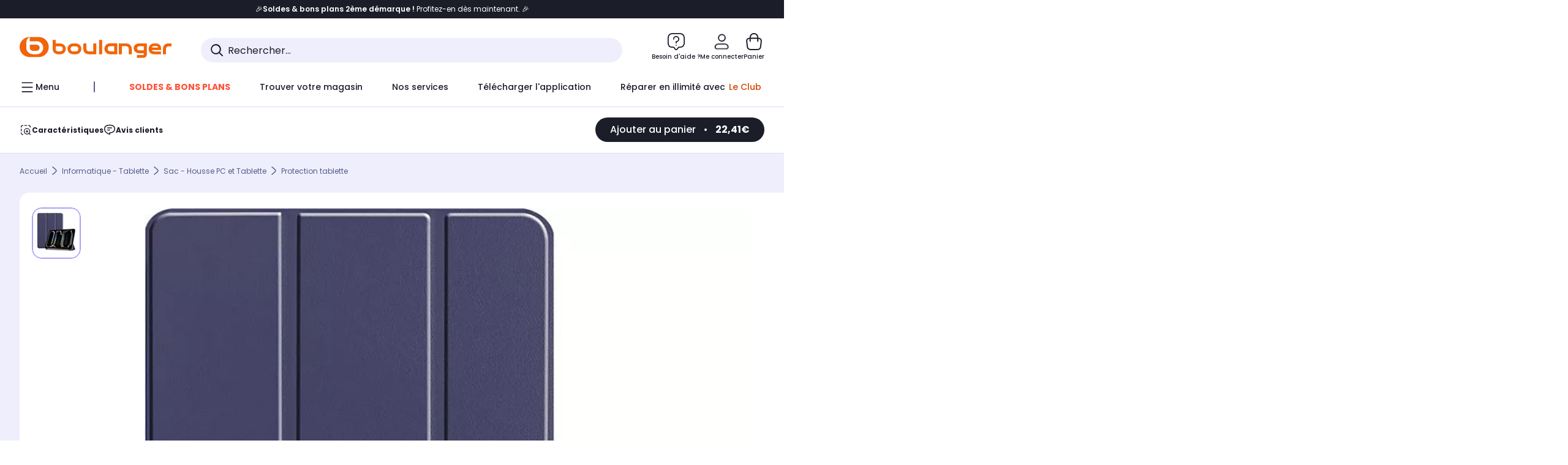

--- FILE ---
content_type: application/javascript
request_url: https://www.boulanger.com/0ETydIH8Mqqi/jw/cqD4da-0VI/iiuaQbc0hbNbLhYG/KnZ7Vkk/eA0yB/0ULYlYB
body_size: 173365
content:
(function(){if(typeof Array.prototype.entries!=='function'){Object.defineProperty(Array.prototype,'entries',{value:function(){var index=0;const array=this;return {next:function(){if(index<array.length){return {value:[index,array[index++]],done:false};}else{return {done:true};}},[Symbol.iterator]:function(){return this;}};},writable:true,configurable:true});}}());(function(){wX();RIC();r1C();var T6=function j1(pD,hD){var gj=j1;for(pD;pD!=I0;pD){switch(pD){case wC:{var cw=hD[CK];pD+=mk;var fj=HU;for(var dw=HU;dq(dw,cw.length);++dw){var X7=Rz(cw,dw);if(dq(X7,SC)||r7(X7,lb))fj=fx(fj,m7);}return fj;}break;case AB:{b7.Ut=wj[Bw];jq.call(this,Bg,[eS1_xor_2_memo_array_init()]);return '';}break;case Yg:{q7(PE,[nJ()]);jq(bC,[]);pD+=bB;Xr=jq(Km,[]);qJ(gB,[nJ()]);(function(Hq,zx){return jq.apply(this,[GC,arguments]);}(['jmgjgsFmgr1tttttt','KcKKstF1tttttt','0tmj','cmFsK','mt','m','t','0','0s','cttt','0tt0','0t','gggggg','j','0r','0mc','s','csttttt'],DD));z7=qJ(SK,[['jtgr1tttttt','cm','0','t','srrcr1tttttt','srFgc','jmKmssc','K','jmgjgsFmgr1tttttt','KcKKstF1tttttt','KKKKKKK','c','gF0ms0s','sj','mtjK','cstt','jtgs','K0gm','0scKj','r','s','0t','0m','0c','0tt','m','0ttttttt','j','0j','0r','0s','0K','0g','mt','mc','mg','0rt','mr','jF','0ttt','0gm','jmgjgsFmgs','jggg','mggg','0tttt','0tmj','gg','jgg','sF','mKt','mttt','mt0s','01K0','Kjm','01sF','01jc','cttt','gKm','00','ccc','KFr','F','01Fc','m100','mmmm'],SD([])]);G0=function mWyxZWmsqF(){Jm();Kj();function Hz(){this["Z0"]=this["Z0"]<<13|this["Z0"]>>>19;this.NZ=fj;}tU();var Bx;function Sm(U2,QZ){var LT={U2:U2,Z0:QZ,zx:0,E6:0,NZ:mT};while(!LT.NZ());return LT["Z0"]>>>0;}function NS(VW){return rx()[VW];}var Vj,cH,Dx,QU,h,pj,lx,dT,cT,RO,U8,L0,vO,Oj,R6,g6,RH,ZH,O,wQ,xx,GH,wW,XZ,F0,WH,m6,MU,WO,HQ,B8,wj,WS,Az,Tx,rj,nW,vZ,A0,OW,qT,UO,p6,AH,IH,QS,Lj,RX,d0,GZ,CW,zW,Rz,dZ,I,ZO,SW,X0,D8,Y6,V2,M,Y,Wm,q8,TH,vW,H6,sx,KZ,NT,rZ,TW,sz,ZX,Sj,km,GW,KO,nz,LZ,dj,HX,ES,Bj,NX,bU,gU,rS,Qm,kz,Qj,s,T8,Zm,Nm,KS,M0,Wj,RU,k0,BO,Sx,Qx,AU,wH,Wx,N6,Kz,G2,gZ,Rm,rQ,TU,n6;var k8;function lW(IZ,q2){var sj=lW;switch(IZ){case PO:{var BW=q2[Y0];BW[BW[q8](KZ)]=function(){this[NT](this[Y6].pop(),this[WH](),this[TH]());};lW(I8,[BW]);}break;case UU:{var s2=q2[Y0];var Lz=q2[JT];var gO=q2[fO];this[T8]=this[N6](Lz,gO);this[V2]=this[KO](s2);this[Sj]=new tH(this);this[LZ](qj.h,h);try{while(Km(this[O][qj.h],this[T8].length)){var Dm=this[TH]();this[Dm](this);}}catch(j6){}}break;case X2:{l6=function(fX,OZ,qW,Bm){return kZ.apply(this,[NQ,arguments]);};tH=function(rX){this[Y6]=[rX[V2].O];};JO=function(lS,E0){return lW.apply(this,[kO,arguments]);};UX=function(KQ,sT){return lW.apply(this,[XS,arguments]);};k8=function(){this[Y6][this[Y6].length]={};};BS=function(){this[Y6].pop();};LX=function(){return [...this[Y6]];};GT=function(TO){return lW.apply(this,[f0,arguments]);};Q=function(){this[Y6]=[];};CQ=function(nX,L){return kZ.apply(this,[kX,arguments]);};OH=function(){return kZ.apply(this,[fO,arguments]);};TX=function(){return kZ.apply(this,[FO,arguments]);};Zz=function(){return f.apply(this,[AS,arguments]);};qH=function(){return f.apply(this,[k2,arguments]);};Sz=function(){return f.apply(this,[xH,arguments]);};DX=function(s2,Lz,gO){return lW.apply(this,[UU,arguments]);};U0(g0,[]);SH();pW=GX();U0.call(this,bx,[rx()]);vz=xU();hO.call(this,MZ,[rx()]);mU();U0.call(this,g,[rx()]);w=c6();U0.call(this,I8,[rx()]);PH=FZ();U0.call(this,x6,[rx()]);PZ=U0(Jj,[['jwD','Xfw','TD','XwjjRwwwwww','Xwj9Rwwwwww'],MT(Vj)]);qj={h:PZ[h],S:PZ[Vj],p:PZ[cH]};;Bx=class Bx {constructor(){this[O]=[];this[T8]=[];this[Y6]=[];this[nz]=h;Fm(bx,[this]);this[hW()[NS(QU)](cH,MT({}),n6)]=DX;}};return Bx;}break;case HU:{var Rx=q2[Y0];Rx[Rx[q8](sz)]=function(){this[Y6].push(this[WH]()&&this[WH]());};lW(hX,[Rx]);}break;case XS:{var KQ=q2[Y0];var sT=q2[JT];for(var gH of [...this[Y6]].reverse()){if(dS(KQ,gH)){return sT[M](gH,KQ);}}throw s8()[Cx(cH)](Y,Dx,MT(MT([])),Wm);}break;case I8:{var zS=q2[Y0];zS[zS[q8](B8)]=function(){var LU=this[Y6].pop();var X6=this[TH]();if(AQ(typeof LU,Hx()[Uj(lx)](vW,vO,H6,XZ))){throw tm()[Vz(cH)].apply(null,[sx,Dx]);}if(zQ(X6,Vj)){LU.O++;return;}this[Y6].push(new Proxy(LU,{get(nj,l0,PU){if(X6){return ++nj.O;}return nj.O++;}}));};}break;case hX:{var xj=q2[Y0];xj[xj[q8](rZ)]=function(){this[Y6].push(this[TW]());};lW(PO,[xj]);}break;case f0:{var TO=q2[Y0];if(zZ(this[Y6].length,h))this[Y6]=Object.assign(this[Y6],TO);}break;case g0:{var JX=q2[Y0];JX[JX[q8](ZX)]=function(){k8.call(this[Sj]);};lW(HU,[JX]);}break;case kO:{var lS=q2[Y0];var E0=q2[JT];return this[Y6][m(this[Y6].length,Vj)][lS]=E0;}break;}}function NW(){return r0.apply(this,[k2,arguments]);}var CQ;function l8(){return Fm.apply(this,[bx,arguments]);}function CH(a,b,c){return a.indexOf(b,c);}function W8(){this["zx"]++;this.NZ=JQ;}function O2(){return lW.apply(this,[PO,arguments]);}function JW(){return Fm.apply(this,[fO,arguments]);}function U0(xW,wm){var PS=U0;switch(xW){case xO:{var mX=wm[Y0];c2=function(Nj,n,kj){return f.apply(this,[Jj,arguments]);};return OH(mX);}break;case m0:{var J=wm[Y0];var QQ=wm[JT];var TZ=wm[fO];var ZW=vz[h];var L6=WT([],[]);var A8=vz[J];var hx=m(A8.length,Vj);if(IX(hx,h)){do{var bX=S6(WT(WT(hx,TZ),G6()),ZW.length);var xm=pX(A8,hx);var L8=pX(ZW,bX);L6+=hO(Jj,[OX(wz(OX(xm,L8)),lX(xm,L8))]);hx--;}while(IX(hx,h));}return U0(xO,[L6]);}break;case bx:{var k6=wm[Y0];Zz(k6[h]);var j2=h;while(Km(j2,k6.length)){EH()[k6[j2]]=function(){var LS=k6[j2];return function(z2,fT){var lm=Zj(z2,fT);EH()[LS]=function(){return lm;};return lm;};}();++j2;}}break;case g:{var T0=wm[Y0];TX(T0[h]);var sS=h;if(Km(sS,T0.length)){do{Hx()[T0[sS]]=function(){var v2=T0[sS];return function(GO,F6,Iz,b2){var QO=l6(GO,F6,Oj,MT(Vj));Hx()[v2]=function(){return QO;};return QO;};}();++sS;}while(Km(sS,T0.length));}}break;case x6:{var YO=wm[Y0];qH(YO[h]);var dQ=h;while(Km(dQ,YO.length)){s8()[YO[dQ]]=function(){var HW=YO[dQ];return function(v6,HZ,Tj,IO){var A2=pU(v6,HZ,O,MT(MT(Vj)));s8()[HW]=function(){return A2;};return A2;};}();++dQ;}}break;case I8:{var Fx=wm[Y0];Sz(Fx[h]);var DQ=h;while(Km(DQ,Fx.length)){tm()[Fx[DQ]]=function(){var mz=Fx[DQ];return function(D,fW){var v0=CQ(D,fW);tm()[mz]=function(){return v0;};return v0;};}();++DQ;}}break;case g0:{Vj=+ ! ![];cH=Vj+Vj;Dx=Vj+cH;QU=Dx+Vj;h=+[];pj=Dx+cH;lx=Vj*pj-cH+Dx;dT=pj*Vj+cH;cT=dT*QU-Dx-pj-cH;RO=QU*pj-cH-Vj;U8=dT*Dx-lx*cH;L0=cH-dT+U8+lx;vO=dT+pj-QU*Vj;Oj=Vj*L0+cH*pj-vO;R6=dT+pj*Dx+cH+U8;g6=dT+R6-Vj-QU+vO;RH=R6-Dx+dT*L0-Vj;ZH=Dx*L0-lx+cH;O=R6*cH-lx+vO;wQ=R6-Dx+lx*pj*Vj;xx=vO+pj*Vj*QU-Dx;GH=cH-vO+R6+U8;wW=lx-QU+dT*pj+L0;XZ=Vj*L0+U8-pj+cH;F0=cH+pj+U8+vO+Dx;WH=QU*Dx*lx-pj+R6;m6=U8+dT*QU+WH*Dx;MU=cH+lx+QU*dT*R6;WO=cH+vO+R6+U8*lx;HQ=dT*cH-QU+L0*vO;B8=vO*QU+dT*cH*L0;wj=lx*Dx-pj+L0+R6;WS=pj+vO*R6*Vj-U8;Az=lx+U8+vO-QU;Tx=dT*QU+vO-U8+Dx;rj=dT*vO*lx+Dx*cH;nW=U8*QU-vO-dT+L0;vZ=vO*L0-Dx+pj+dT;A0=cH*WH+lx-Dx+pj;OW=R6+dT*WH+Dx+U8;qT=R6*L0-U8+WH+vO;UO=dT+lx+WH+cH*QU;p6=QU+R6+Dx*lx;AH=Vj*L0*QU*pj;IH=pj*lx-Dx*dT+QU;QS=cH-QU+L0+R6+vO;Lj=cH*QU+U8*L0*Vj;RX=vO*L0+U8+Dx*cH;d0=pj*WH-vO-U8;GZ=dT+cH*Dx+vO*U8;CW=vO*U8+Dx*dT-Vj;zW=WH+vO+U8+Vj+lx;Rz=Dx*R6*lx-L0;dZ=pj+vO-QU+R6+L0;I=L0+R6+Dx-U8+cH;ZO=Dx*lx*QU-vO+L0;SW=L0+Dx*R6-U8*QU;X0=L0-lx-Dx+R6+QU;D8=L0*dT+Vj+vO;Y6=dT+WH+cH+R6+U8;V2=Dx-lx+cH+R6*dT;M=WH-L0+R6*QU;Y=R6-pj+vO+U8*WH;Wm=Vj-lx+QU*L0*cH;q8=U8+lx*QU+cH*WH;TH=lx-Dx+cH*L0+WH;vW=WH+pj+cH*lx;H6=vO+dT*QU+pj;sx=Vj*dT*WH+U8-lx;KZ=dT+R6*pj+lx;NT=L0*Vj*U8+lx;rZ=cH+L0*vO-Dx+WH;TW=cH-Dx+U8*dT;sz=WH+L0*pj+Vj+R6;ZX=cH*WH-lx*Dx+dT;Sj=Dx+R6*lx-QU-U8;km=QU*lx*Vj*vO;GW=Dx-dT*Vj+U8*QU;KO=R6*vO-lx-pj-Dx;nz=WH-lx*Dx+vO*L0;LZ=QU*L0*cH+U8-lx;dj=dT+vO+lx*R6+pj;HX=vO*U8+WH+R6+cH;ES=R6*QU-cH-Vj+WH;Bj=L0*R6-WH-dT+vO;NX=Dx+lx*vO*dT-WH;bU=QU+R6*lx+pj*vO;gU=L0*vO*Dx+cH+dT;rS=Dx*WH-vO*dT+L0;Qm=dT+U8-pj+R6+Vj;kz=WH+L0*pj+Dx+QU;Qj=vO+pj*L0-U8-Vj;s=lx*L0+dT-U8;T8=vO+L0-pj+R6;Zm=R6*Dx+lx-QU*dT;Nm=pj+vO+L0+WH+R6;KS=WH+U8*vO*pj-R6;M0=L0-QU+lx*U8-Vj;Wj=cH*Dx*pj+U8*lx;RU=dT*QU-vO-L0+WH;k0=WH-U8+dT+vO+lx;BO=R6+lx-U8+WH-vO;Sx=R6-Dx+Vj-cH+WH;Qx=R6*pj-vO*Dx-QU;AU=U8+WH+Dx*cH+R6;wH=lx*Vj-Dx+L0+dT;Wx=pj+lx*vO+WH-Vj;N6=QU*R6+L0*cH+vO;Kz=R6-L0+cH*U8*vO;G2=U8+dT+L0*vO*Dx;gZ=L0*cH+QU;Rm=R6-lx+pj*Dx;rQ=R6*Dx-vO;TU=U8*vO+Dx*Vj*pj;n6=R6*Dx*cH-lx*QU;}break;case XS:{var fQ=wm[Y0];var jZ=wm[JT];var fU=wm[fO];var H2=wm[hQ];var tz=WT([],[]);var VU=S6(WT(fQ,G6()),XZ);var P0=PH[jZ];for(var FT=h;Km(FT,P0.length);FT++){var S=pX(P0,FT);var b0=pX(pU.pS,VU++);tz+=hO(Jj,[lX(OX(wz(S),b0),OX(wz(b0),S))]);}return tz;}break;case cW:{var HO=wm[Y0];pU=function(Kx,V6,Ex,sU){return U0.apply(this,[XS,arguments]);};return qH(HO);}break;case Jj:{var K8=wm[Y0];var hH=wm[JT];var DO=[];var f2=hO(cW,[]);var xT=hH?VT[Hx()[Uj(h)](MU,Vj,WO,HQ)]:VT[hW()[NS(h)].apply(null,[QU,F0,m6])];for(var cU=h;Km(cU,K8[EH()[sX(h)](B8,cH)]);cU=WT(cU,Vj)){DO[hW()[NS(Vj)](pj,wj,WS)](xT(f2(K8[cU])));}return DO;}break;}}function jz(){this["Z0"]^=this["UT"];this.NZ=Hz;}function EH(){var d2=[]['\x6b\x65\x79\x73']();EH=function(){return d2;};return d2;}var LX;function TS(r2,Um){var TQ=TS;switch(r2){case DS:{var O8=Um[Y0];O8[O8[q8](U8)]=function(){this[Y6].push(sQ(Bz(Vj),this[WH]()));};f8(tS,[O8]);}break;case hX:{var qO=Um[Y0];qO[qO[q8](GH)]=function(){var HH=this[TH]();var K6=this[WH]();var n2=this[WH]();var EU=this[M](n2,K6);if(MT(HH)){var XW=this;var V8={get(VH){XW[V2]=VH;return n2;}};this[V2]=new Proxy(this[V2],V8);}this[Y6].push(EU);};TS(DS,[qO]);}break;case hj:{var fH=Um[Y0];fH[fH[q8](Qm)]=function(){var wO=[];var tO=this[TH]();while(tO--){switch(this[Y6].pop()){case h:wO.push(this[WH]());break;case Vj:var D6=this[WH]();for(var Nz of D6){wO.push(Nz);}break;}}this[Y6].push(this[kz](wO));};TS(hX,[fH]);}break;case cW:{var CZ=Um[Y0];CZ[CZ[q8](Qj)]=function(){this[Y6].push(m(this[WH](),this[WH]()));};TS(hj,[CZ]);}break;case W0:{var cz=Um[Y0];cz[cz[q8](s)]=function(){this[Y6].push(lX(this[WH](),this[WH]()));};TS(cW,[cz]);}break;case R0:{var tj=Um[Y0];tj[tj[q8](wQ)]=function(){this[Y6]=[];Q.call(this[Sj]);this[LZ](qj.h,this[T8].length);};TS(W0,[tj]);}break;case FO:{var Am=Um[Y0];Am[Am[q8](SW)]=function(){this[Y6].push(this[Oj](this[TW]()));};TS(R0,[Am]);}break;case Pm:{var Ej=Um[Y0];Ej[Ej[q8](Zm)]=function(){var W2=[];var jx=this[Y6].pop();var YX=m(this[Y6].length,Vj);for(var l=h;Km(l,jx);++l){W2.push(this[Nm](this[Y6][YX--]));}this[NT](s8()[Cx(Dx)].call(null,KS,Vj,M0,MT(MT({}))),W2);};TS(FO,[Ej]);}break;case kO:{var dH=Um[Y0];dH[dH[q8](Wj)]=function(){this[Y6].push(this[KO](undefined));};TS(Pm,[dH]);}break;case JZ:{var wS=Um[Y0];wS[wS[q8](HQ)]=function(){this[Y6].push(F8(this[WH](),this[WH]()));};TS(kO,[wS]);}break;}}function S8(){return f8.apply(this,[Q6,arguments]);}function Mm(Aj){this[Y6]=Object.assign(this[Y6],Aj);}function c6(){return ["a","C$r{-L^:==\\VX Ngk$I","}CP\tfP]\x40;\x07wMv","t$K(&YH^^-g*CH\tjT.\n!7MAAHK0%,OjR9L-7\\T^J8>+MH",""];}function hO(P8,Mz){var hm=hO;switch(P8){case gS:{var z6=Mz[Y0];var WQ=Mz[JT];var lj=WT([],[]);var kU=S6(WT(z6,G6()),Az);var IT=w[WQ];for(var qm=h;Km(qm,IT.length);qm++){var SQ=pX(IT,qm);var VX=pX(CQ.N8,kU++);lj+=hO(Jj,[OX(wz(OX(SQ,VX)),lX(SQ,VX))]);}return lj;}break;case X8:{var O0=Mz[Y0];CQ=function(J0,Fz){return hO.apply(this,[gS,arguments]);};return Sz(O0);}break;case xH:{var I6=Mz[Y0];var Ux=Mz[JT];var DU=Mz[fO];var Rj=Mz[hQ];var Jz=WT([],[]);var lZ=S6(WT(I6,G6()),Tx);var Zx=l2[Ux];var kT=h;if(Km(kT,Zx.length)){do{var bz=pX(Zx,kT);var rT=pX(l6.cQ,lZ++);Jz+=hO(Jj,[OX(lX(wz(bz),wz(rT)),lX(bz,rT))]);kT++;}while(Km(kT,Zx.length));}return Jz;}break;case I0:{var JS=Mz[Y0];l6=function(Ax,SU,PT,cS){return hO.apply(this,[xH,arguments]);};return TX(JS);}break;case Jj:{var sm=Mz[Y0];if(N0(sm,PW)){return VT[M6[cH]][M6[Vj]](sm);}else{sm-=r6;return VT[M6[cH]][M6[Vj]][M6[h]](null,[WT(YT(sm,L0),vx),WT(S6(sm,DH),qx)]);}}break;case PO:{var XU=Mz[Y0];var UQ=Mz[JT];var w8=tm()[Vz(Vj)](zW,QU);for(var mm=h;Km(mm,XU[EH()[sX(h)].apply(null,[B8,cH])]);mm=WT(mm,Vj)){var M2=XU[Hx()[Uj(pj)].call(null,Rz,lx,MT(MT(h)),R6)](mm);var zz=UQ[M2];w8+=zz;}return w8;}break;case cW:{var vm={'\x39':Hx()[Uj(Vj)].call(null,rj,pj,nW,vZ),'\x44':hW()[NS(cH)](Vj,vZ,A0),'\x52':Hx()[Uj(cH)](OW,h,O,MT(Vj)),'\x54':tm()[Vz(h)](qT,h),'\x58':s8()[Cx(h)](UO,QU,MT(Vj),p6),'\x66':s8()[Cx(Vj)].apply(null,[AH,pj,IH,QS]),'\x6a':Hx()[Uj(Dx)](Lj,Dx,MT(MT({})),RX),'\x77':Hx()[Uj(QU)](d0,dT,GZ,CW)};return function(cO){return hO(PO,[cO,vm]);};}break;case MZ:{var xS=Mz[Y0];OH(xS[h]);var R8=h;while(Km(R8,xS.length)){hW()[xS[R8]]=function(){var UW=xS[R8];return function(YZ,QW,hZ){var Yz=c2(YZ,D8,hZ);hW()[UW]=function(){return Yz;};return Yz;};}();++R8;}}break;case UU:{var Tm=Mz[Y0];var IU=Mz[JT];var Hj=pW[h];var x8=WT([],[]);var lH=pW[IU];var h6=m(lH.length,Vj);if(IX(h6,h)){do{var mZ=S6(WT(WT(h6,Tm),G6()),Hj.length);var KH=pX(lH,h6);var W=pX(Hj,mZ);x8+=hO(Jj,[OX(lX(wz(KH),wz(W)),lX(KH,W))]);h6--;}while(IX(h6,h));}return f(NO,[x8]);}break;case kX:{var Mx=Mz[Y0];var f6=Mz[JT];var Cm=Mz[fO];var Q2=Mz[hQ];var fm=PH[h];var V0=WT([],[]);var K=PH[f6];for(var wx=m(K.length,Vj);IX(wx,h);wx--){var wX=S6(WT(WT(wx,Mx),G6()),fm.length);var S2=pX(K,wx);var bS=pX(fm,wX);V0+=hO(Jj,[lX(OX(wz(S2),bS),OX(wz(bS),S2))]);}return U0(cW,[V0]);}break;}}function OU(){return CH(`${EH()[sX(h)]}`,";",jm());}function SO(){return TS.apply(this,[W0,arguments]);}function Iv(a,b){return a.charCodeAt(b);}function XX(d6,jW){return d6^jW;}function Vz(E8){return rx()[E8];}function XH(zX,GU){return zX>>>GU;}var PZ;function tm(){var jS={};tm=function(){return jS;};return jS;}function YT(Z6,ZU){return Z6>>ZU;}function F8(cj,fz){return cj/fz;}function UH(){return f8.apply(this,[p,arguments]);}function Nx(){return r0.apply(this,[xz,arguments]);}function pU(){return hO.apply(this,[kX,arguments]);}function rU(){return jm()+gc("\x32\x64\x36\x31\x61\x66\x36")+3;}function OS(){return hO.apply(this,[MZ,arguments]);}var M6;var GT;function BQ(){this["Z0"]=(this["Z0"]&0xffff)*0x85ebca6b+(((this["Z0"]>>>16)*0x85ebca6b&0xffff)<<16)&0xffffffff;this.NZ=cm;}function A6(LQ,s0){return LQ!==s0;}function wT(){return f8.apply(this,[H,arguments]);}function hU(){return r0.apply(this,[ET,arguments]);}function cm(){this["Z0"]^=this["Z0"]>>>13;this.NZ=gQ;}function Jm(){VO={};h=0;EH()[sX(h)]=mWyxZWmsqF;if(typeof window!==[]+[][[]]){VT=window;}else if(typeof global!==[]+[][[]]){VT=global;}else{VT=this;}}var vz;function gQ(){this["Z0"]=(this["Z0"]&0xffff)*0xc2b2ae35+(((this["Z0"]>>>16)*0xc2b2ae35&0xffff)<<16)&0xffffffff;this.NZ=G8;}function nZ(){return lW.apply(this,[I8,arguments]);}function IQ(){return TS.apply(this,[DS,arguments]);}function R2(){return CU()+kH()+typeof VT[EH()[sX(h)].name];}function O6(n8,hT){return n8==hT;}function kZ(kQ,sO){var Gj=kZ;switch(kQ){case NQ:{var QH=sO[Y0];var Ym=sO[JT];var I2=sO[fO];var rO=sO[hQ];var t2=l2[QU];var Z8=WT([],[]);var c8=l2[Ym];var wU=m(c8.length,Vj);while(IX(wU,h)){var Im=S6(WT(WT(wU,QH),G6()),t2.length);var sZ=pX(c8,wU);var RT=pX(t2,Im);Z8+=hO(Jj,[OX(lX(wz(sZ),wz(RT)),lX(sZ,RT))]);wU--;}return hO(I0,[Z8]);}break;case kX:{var B6=sO[Y0];var fS=sO[JT];var OQ=w[Vj];var Hm=WT([],[]);var KU=w[fS];var OT=m(KU.length,Vj);while(IX(OT,h)){var FH=S6(WT(WT(OT,B6),G6()),OQ.length);var zj=pX(KU,OT);var XT=pX(OQ,FH);Hm+=hO(Jj,[OX(wz(OX(zj,XT)),lX(zj,XT))]);OT--;}return hO(X8,[Hm]);}break;case Q6:{var FS=sO[Y0];var vH=WT([],[]);var FW=m(FS.length,Vj);if(IX(FW,h)){do{vH+=FS[FW];FW--;}while(IX(FW,h));}return vH;}break;case X2:{var AT=sO[Y0];c2.DT=kZ(Q6,[AT]);while(Km(c2.DT.length,g6))c2.DT+=c2.DT;}break;case fO:{OH=function(nT){return kZ.apply(this,[X2,arguments]);};U0(m0,[lx,RH,Bz(ZH)]);}break;case AS:{var Dz=sO[Y0];var B2=WT([],[]);var C0=m(Dz.length,Vj);if(IX(C0,h)){do{B2+=Dz[C0];C0--;}while(IX(C0,h));}return B2;}break;case R0:{var DZ=sO[Y0];l6.cQ=kZ(AS,[DZ]);while(Km(l6.cQ.length,wQ))l6.cQ+=l6.cQ;}break;case FO:{TX=function(EQ){return kZ.apply(this,[R0,arguments]);};l6(Bz(xx),cH,MT(MT([])),MT(h));}break;case Y8:{var J8=sO[Y0];var lU=WT([],[]);var Z2=m(J8.length,Vj);while(IX(Z2,h)){lU+=J8[Z2];Z2--;}return lU;}break;case Cj:{var nO=sO[Y0];Zj.p0=kZ(Y8,[nO]);while(Km(Zj.p0.length,GH))Zj.p0+=Zj.p0;}break;}}var Zz;function dO(){this["Z0"]^=this["zx"];this.NZ=m8;}function kH(){return JU(`${EH()[sX(h)]}`,OU()+1);}function Fm(CS,P6){var w2=Fm;switch(CS){case fO:{var nH=P6[Y0];nH[km]=function(){var tX=tm()[Vz(Vj)].call(null,zW,QU);for(let LW=h;Km(LW,vO);++LW){tX+=this[TH]().toString(cH).padStart(vO,Hx()[Uj(QU)](d0,dT,Vj,Rm));}var HS=parseInt(tX.slice(Vj,Oj),cH);var w6=tX.slice(Oj);if(O6(HS,h)){if(O6(w6.indexOf(s8()[Cx(h)](UO,QU,MT(MT({})),lx)),Bz(Vj))){return h;}else{HS-=PZ[Dx];w6=WT(Hx()[Uj(QU)].apply(null,[d0,dT,L0,R6]),w6);}}else{HS-=PZ[QU];w6=WT(s8()[Cx(h)].call(null,UO,QU,rQ,MT(MT(h))),w6);}var w0=h;var sH=Vj;for(let Q0 of w6){w0+=sQ(sH,parseInt(Q0));sH/=cH;}return sQ(w0,Math.pow(cH,HS));};r0(g,[nH]);}break;case NO:{var bW=P6[Y0];bW[N6]=function(RW,MH){var h2=atob(RW);var b=h;var D0=[];var rH=h;for(var xQ=h;Km(xQ,h2.length);xQ++){D0[rH]=h2.charCodeAt(xQ);b=XX(b,D0[rH++]);}r0(FU,[this,S6(WT(b,MH),G2)]);return D0;};Fm(fO,[bW]);}break;case Pj:{var m2=P6[Y0];m2[TH]=function(){return this[T8][this[O][qj.h]++];};Fm(NO,[m2]);}break;case BH:{var CT=P6[Y0];CT[WH]=function(nU){return this[Nm](nU?this[Y6][m(this[Y6][EH()[sX(h)](B8,cH)],Vj)]:this[Y6].pop());};Fm(Pj,[CT]);}break;case UU:{var qU=P6[Y0];qU[Nm]=function(N){return O6(typeof N,Hx()[Uj(lx)](vW,vO,TU,D8))?N.O:N;};Fm(BH,[qU]);}break;case XS:{var q0=P6[Y0];q0[Oj]=function(j8){return UX.call(this[Sj],j8,this);};Fm(UU,[q0]);}break;case DS:{var z8=P6[Y0];z8[NT]=function(qS,tW,pQ){if(O6(typeof qS,Hx()[Uj(lx)](vW,vO,L0,M0))){pQ?this[Y6].push(qS.O=tW):qS.O=tW;}else{JO.call(this[Sj],qS,tW);}};Fm(XS,[z8]);}break;case bx:{var h8=P6[Y0];h8[LZ]=function(YH,Oz){this[O][YH]=Oz;};h8[wH]=function(x){return this[O][x];};Fm(DS,[h8]);}break;}}function Xx(){this["UT"]=this["UT"]<<15|this["UT"]>>>17;this.NZ=Dj;}function FX(){if([10,13,32].includes(this["UT"]))this.NZ=JQ;else this.NZ=fZ;}function Yx(){return Fm.apply(this,[DS,arguments]);}function M8(){this["Z0"]=(this["Gm"]&0xffff)+0x6b64+(((this["Gm"]>>>16)+0xe654&0xffff)<<16);this.NZ=W8;}function dS(t0,d8){return t0 in d8;}function sW(){return mx.apply(this,[UU,arguments]);}function sX(FQ){return rx()[FQ];}function xU(){return ["w\"sg&YkQ}),^D`65Lc;","D","","j4)+<Y\x07H\'M)]6ER13d\x3f\t","\f:\\4vS>3","/27#","D\x00M]$}Z5\x07<W/"];}function zZ(gm,bQ){return gm===bQ;}var JO;function JQ(){this["E6"]++;this.NZ=lz;}function j(){return mx.apply(this,[W0,arguments]);}function Bz(V){return -V;}function fj(){this["Gm"]=(this["Z0"]&0xffff)*5+(((this["Z0"]>>>16)*5&0xffff)<<16)&0xffffffff;this.NZ=M8;}function pX(rm,Ez){return rm[M6[Dx]](Ez);}function Xj(){return TS.apply(this,[FO,arguments]);}var l2;function GX(){return [":i.=BD!\'\\n6o_j6%","w\rZ\\XZ2\x401b>","Y\bPD"];}function f(H0,zO){var B=f;switch(H0){case AS:{Zz=function(MW){return kZ.apply(this,[Cj,arguments]);};hO(UU,[Bz(wW),Vj]);}break;case jX:{var X=zO[Y0];var LH=WT([],[]);var tZ=m(X.length,Vj);while(IX(tZ,h)){LH+=X[tZ];tZ--;}return LH;}break;case S0:{var T2=zO[Y0];pU.pS=f(jX,[T2]);while(Km(pU.pS.length,dZ))pU.pS+=pU.pS;}break;case k2:{qH=function(Ox){return f.apply(this,[S0,arguments]);};hO(kX,[Bz(I),cH,ZO,SW]);}break;case NQ:{var Gz=zO[Y0];var Xz=WT([],[]);for(var NU=m(Gz.length,Vj);IX(NU,h);NU--){Xz+=Gz[NU];}return Xz;}break;case XS:{var EX=zO[Y0];CQ.N8=f(NQ,[EX]);while(Km(CQ.N8.length,SW))CQ.N8+=CQ.N8;}break;case xH:{Sz=function(mW){return f.apply(this,[XS,arguments]);};CQ(Bz(X0),cH);}break;case fO:{var hS=zO[Y0];var v8=zO[JT];var zU=WT([],[]);var WU=S6(WT(hS,G6()),cT);var SZ=pW[v8];for(var C6=h;Km(C6,SZ.length);C6++){var Uz=pX(SZ,C6);var Px=pX(Zj.p0,WU++);zU+=hO(Jj,[OX(lX(wz(Uz),wz(Px)),lX(Uz,Px))]);}return zU;}break;case NO:{var g8=zO[Y0];Zj=function(US,gW){return f.apply(this,[fO,arguments]);};return Zz(g8);}break;case Jj:{var EW=zO[Y0];var EO=zO[JT];var YS=zO[fO];var x2=WT([],[]);var ZS=S6(WT(YS,G6()),RO);var s6=vz[EW];var UZ=h;while(Km(UZ,s6.length)){var CO=pX(s6,UZ);var rW=pX(c2.DT,ZS++);x2+=hO(Jj,[OX(wz(OX(CO,rW)),lX(CO,rW))]);UZ++;}return x2;}break;}}function F(){return TS.apply(this,[kO,arguments]);}function f8(mO,XQ){var CX=f8;switch(mO){case OO:{var PQ=XQ[Y0];PQ[PQ[q8](km)]=function(){var XO=this[TH]();var ZZ=this[TH]();var E2=this[GW]();var DW=LX.call(this[Sj]);var Wz=this[V2];this[Y6].push(function(...lQ){var MX=PQ[V2];XO?PQ[V2]=Wz:PQ[V2]=PQ[KO](this);var c0=m(lQ.length,ZZ);PQ[nz]=WT(c0,Vj);while(Km(c0++,h)){lQ.push(undefined);}for(let r of lQ.reverse()){PQ[Y6].push(PQ[KO](r));}GT.call(PQ[Sj],DW);var KX=PQ[O][qj.h];PQ[LZ](qj.h,E2);PQ[Y6].push(lQ.length);PQ[dj]();var rz=PQ[WH]();while(zQ(--c0,h)){PQ[Y6].pop();}PQ[LZ](qj.h,KX);PQ[V2]=MX;return rz;});};lW(g0,[PQ]);}break;case H:{var mS=XQ[Y0];mS[mS[q8](HX)]=function(){var EZ=this[TH]();var p2=mS[GW]();if(MT(this[WH](EZ))){this[LZ](qj.h,p2);}};f8(OO,[mS]);}break;case vQ:{var JH=XQ[Y0];JH[JH[q8](ES)]=function(){this[Y6].push(S6(this[WH](),this[WH]()));};f8(H,[JH]);}break;case p:{var Jx=XQ[Y0];Jx[Jx[q8](V2)]=function(){this[Y6].push(XX(this[WH](),this[WH]()));};f8(vQ,[Jx]);}break;case hj:{var BZ=XQ[Y0];BZ[BZ[q8](Bj)]=function(){BS.call(this[Sj]);};f8(p,[BZ]);}break;case I8:{var AW=XQ[Y0];AW[AW[q8](NX)]=function(){this[Y6].push(this[TH]());};f8(hj,[AW]);}break;case Q6:{var jH=XQ[Y0];jH[jH[q8](bU)]=function(){var k=this[TH]();var P=jH[GW]();if(this[WH](k)){this[LZ](qj.h,P);}};f8(I8,[jH]);}break;case NO:{var KW=XQ[Y0];KW[KW[q8](gU)]=function(){this[Y6].push(A6(this[WH](),this[WH]()));};f8(Q6,[KW]);}break;case I0:{var SX=XQ[Y0];SX[SX[q8](rS)]=function(){var RZ=this[TH]();var bZ=this[Y6].pop();var mQ=this[Y6].pop();var C=this[Y6].pop();var z=this[O][qj.h];this[LZ](qj.h,bZ);try{this[dj]();}catch(qQ){this[Y6].push(this[KO](qQ));this[LZ](qj.h,mQ);this[dj]();}finally{this[LZ](qj.h,C);this[dj]();this[LZ](qj.h,z);}};f8(NO,[SX]);}break;case tS:{var HT=XQ[Y0];HT[HT[q8](QU)]=function(){this[Y6].push(IX(this[WH](),this[WH]()));};f8(I0,[HT]);}break;}}function pH(){return lW.apply(this,[HU,arguments]);}function G6(){var BU;BU=v()-YW();return G6=function(){return BU;},BU;}function bm(){return TS.apply(this,[JZ,arguments]);}function qX(){return mx.apply(this,[f0,arguments]);}function SS(){return Fm.apply(this,[UU,arguments]);}function MT(pZ){return !pZ;}var VO;return lW.call(this,X2);function Gx(){return U0.apply(this,[g,arguments]);}function Km(J2,jO){return J2<jO;}function JU(a,b,c){return a.substr(b,c);}function cX(){return mx.apply(this,[kS,arguments]);}function jQ(){return r0.apply(this,[xH,arguments]);}function SH(){M6=["\x61\x70\x70\x6c\x79","\x66\x72\x6f\x6d\x43\x68\x61\x72\x43\x6f\x64\x65","\x53\x74\x72\x69\x6e\x67","\x63\x68\x61\x72\x43\x6f\x64\x65\x41\x74"];}function AX(){return TS.apply(this,[hX,arguments]);}var OH;function lX(Ij,WW){return Ij|WW;}var Q;function q6(){return TS.apply(this,[cW,arguments]);}function ZQ(){return mx.apply(this,[JT,arguments]);}function Cz(){return mx.apply(this,[X8,arguments]);}function j0(){return U0.apply(this,[I8,arguments]);}function gc(a){return a.length;}function x0(){return f8.apply(this,[vQ,arguments]);}function tU(){x6=MZ+PO*gS,vx=MZ+ET*gS+fO*gS*gS+Cj*gS*gS*gS+Cj*gS*gS*gS*gS,xH=fO+hQ*gS,k2=g+fO*gS,I8=JT+fO*gS,f0=JT+Cj*gS,m0=g+PO*gS,hj=hQ+PO*gS,Jj=hQ+Cj*gS,BH=MZ+gS,PW=Cj+hQ*gS+Cj*gS*gS+Cj*gS*gS*gS+MZ*gS*gS*gS*gS,vQ=MZ+hQ*gS,NQ=JT+PO*gS,H=nQ+gS,hX=nQ+PO*gS,cW=ET+gS,kS=MZ+fO*gS,tS=fO+gS,r6=MZ+hQ*gS+Cj*gS*gS+Cj*gS*gS*gS+MZ*gS*gS*gS*gS,S0=Y0+fO*gS,xO=Cj+Cj*gS,xz=PO+gS,X8=ET+PO*gS,AS=PO+PO*gS,Q6=PO+Cj*gS,g0=PO+hQ*gS,qx=Y0+fO*gS+hQ*gS*gS+MZ*gS*gS*gS+Cj*gS*gS*gS*gS,jX=nQ+fO*gS,JZ=ET+fO*gS,X2=Y0+MZ*gS,OO=MZ+Cj*gS,R0=hQ+hQ*gS,Pm=Y0+hQ*gS,kX=g+gS,NO=hQ+fO*gS,XS=g+hQ*gS,I0=Cj+fO*gS,HU=fO+Cj*gS,p=Y0+PO*gS,DS=g+Cj*gS,DH=PO+fO*gS+Y0*gS*gS+gS*gS*gS,Y8=ET+Cj*gS,UU=JT+hQ*gS,FU=JT+gS,bx=Cj+PO*gS,Pj=Cj+hQ*gS,FO=fO+fO*gS,W0=Y0+Cj*gS,kO=fO+MZ*gS;}var TX;function lz(){if(this["E6"]<gc(this["U2"]))this.NZ=mT;else this.NZ=dO;}function WT(AO,F2){return AO+F2;}function p8(){return r0.apply(this,[HU,arguments]);}function Zj(){return hO.apply(this,[UU,arguments]);}var l6;function Cx(J6){return rx()[J6];}var Y0,fO,g,JT,PO,hQ,MZ,gS,ET,nQ,Cj;var w;var qj;function S6(IS,BT){return IS%BT;}function m(gz,B0){return gz-B0;}function OX(t,C8){return t&C8;}function FZ(){return ["bqO{Z{Xs8\x3f-O*yAi6RaL;","\x00\tI$\"S","DE2(zu}\nX\'\rP.4","E\n\x07R%lQCX[4.NT\r$%I\x00R[:.NO","","{"];}function YW(){return Sm(R2(),379788);}function Fj(){return mx.apply(this,[I8,arguments]);}var BS;function d(){return f8.apply(this,[NO,arguments]);}function Uj(Em){return rx()[Em];}function WX(){return f8.apply(this,[tS,arguments]);}function hW(){var D2=Object['\x63\x72\x65\x61\x74\x65']({});hW=function(){return D2;};return D2;}var pW;function z0(){return U0.apply(this,[x6,arguments]);}function G8(){this["Z0"]^=this["Z0"]>>>16;this.NZ=LO;}function r0(Om,C2){var jT=r0;switch(Om){case bx:{var YQ=C2[Y0];YQ[YQ[q8](N6)]=function(){this[Y6].push(dS(this[WH](),this[WH]()));};mx(W0,[YQ]);}break;case Pj:{var pm=C2[Y0];pm[pm[q8](Kz)]=function(){this[Y6].push(this[km]());};r0(bx,[pm]);}break;case xz:{var W6=C2[Y0];r0(Pj,[W6]);}break;case FU:{var GQ=C2[Y0];var vX=C2[JT];GQ[q8]=function(U6){return S6(WT(U6,vX),G2);};r0(xz,[GQ]);}break;case nQ:{var KT=C2[Y0];KT[dj]=function(){var pz=this[TH]();while(AQ(pz,qj.p)){this[pz](this);pz=this[TH]();}};}break;case k2:{var vT=C2[Y0];vT[M]=function(Yj,GS){return {get O(){return Yj[GS];},set O(zT){Yj[GS]=zT;}};};r0(nQ,[vT]);}break;case ET:{var VQ=C2[Y0];VQ[KO]=function(VS){return {get O(){return VS;},set O(MS){VS=MS;}};};r0(k2,[VQ]);}break;case HU:{var H8=C2[Y0];H8[kz]=function(mj){return {get O(){return mj;},set O(b6){mj=b6;}};};r0(ET,[H8]);}break;case xH:{var RQ=C2[Y0];RQ[TW]=function(){var r8=lX(Q8(this[TH](),vO),this[TH]());var b8=tm()[Vz(Vj)].apply(null,[zW,QU]);for(var zH=h;Km(zH,r8);zH++){b8+=String.fromCharCode(this[TH]());}return b8;};r0(HU,[RQ]);}break;case g:{var vU=C2[Y0];vU[GW]=function(){var lT=lX(lX(lX(Q8(this[TH](),gZ),Q8(this[TH](),XZ)),Q8(this[TH](),vO)),this[TH]());return lT;};r0(xH,[vU]);}break;}}function AZ(){return mx.apply(this,[H,arguments]);}function mT(){this["UT"]=Iv(this["U2"],this["E6"]);this.NZ=FX;}function gT(){return U0.apply(this,[bx,arguments]);}function mU(){l2=["o","#S=,K","1(\x3fK7\x40j\b/>S|L5l|n\fOR;3eg","","okp|haFqZ*h7/bV|(1utQ44","J","QI/f\t","\n","\'8\\"];}function nx(){return lW.apply(this,[hX,arguments]);}0x2d61af6,3741001379;function Kj(){JT=+ ! +[],PO=! +[]+! +[]+! +[]+! +[],Cj=+ ! +[]+! +[]+! +[]+! +[]+! +[],g=[+ ! +[]]+[+[]]-+ ! +[]-+ ! +[],nQ=+ ! +[]+! +[]+! +[]+! +[]+! +[]+! +[]+! +[],hQ=+ ! +[]+! +[]+! +[],fO=! +[]+! +[],ET=[+ ! +[]]+[+[]]-+ ! +[],Y0=+[],gS=[+ ! +[]]+[+[]]-[],MZ=+ ! +[]+! +[]+! +[]+! +[]+! +[]+! +[];}function q(){return f8.apply(this,[I0,arguments]);}var UX;function m8(){this["Z0"]^=this["Z0"]>>>16;this.NZ=BQ;}function wz(wZ){return ~wZ;}function Hx(){var Mj={};Hx=function(){return Mj;};return Mj;}function tT(){return r0.apply(this,[FU,arguments]);}function bO(){return r0.apply(this,[Pj,arguments]);}function CU(){return JU(`${EH()[sX(h)]}`,0,jm());}function zm(){return lW.apply(this,[g0,arguments]);}var g0,xz,JZ,m0,cW,kX,Q6,Y8,H,qx,xH,hX,PW,X8,I0,vQ,xO,Jj,FU,NQ,OO,p,BH,vx,Pj,HU,I8,DH,bx,kS,r6,k2,XS,hj,tS,x6,UU,AS,NO,jX,FO,DS,W0,Pm,X2,S0,f0,kO,R0;function dz(){return f8.apply(this,[I8,arguments]);}function jU(){return r0.apply(this,[nQ,arguments]);}function c2(){return U0.apply(this,[m0,arguments]);}function zQ(hz,ZT){return hz>ZT;}function jm(){return CH(`${EH()[sX(h)]}`,"0x"+"\x32\x64\x36\x31\x61\x66\x36");}function fx(){return r0.apply(this,[g,arguments]);}var qH;function gX(){return Fm.apply(this,[BH,arguments]);}function K0(){return r0.apply(this,[bx,arguments]);}function Q8(RS,P2){return RS<<P2;}function xZ(){return Fm.apply(this,[XS,arguments]);}function YU(){return TS.apply(this,[hj,arguments]);}function E(){return Fm.apply(this,[NO,arguments]);}function rx(){var vS=['dU','qZ','pO','G','PX','Qz','QX'];rx=function(){return vS;};return vS;}var tH;var VT;function Dj(){this["UT"]=(this["UT"]&0xffff)*0x1b873593+(((this["UT"]>>>16)*0x1b873593&0xffff)<<16)&0xffffffff;this.NZ=jz;}function mx(tx,IW){var nS=mx;switch(tx){case kS:{var gj=IW[Y0];gj[gj[q8](CW)]=function(){this[Y6].push(YT(this[WH](),this[WH]()));};TS(JZ,[gj]);}break;case UU:{var dW=IW[Y0];dW[dW[q8](RX)]=function(){this[Y6].push(this[GW]());};mx(kS,[dW]);}break;case f0:{var WZ=IW[Y0];WZ[WZ[q8](RU)]=function(){this[Y6].push(XH(this[WH](),this[WH]()));};mx(UU,[WZ]);}break;case R0:{var Tz=IW[Y0];Tz[Tz[q8](k0)]=function(){this[Y6].push(Km(this[WH](),this[WH]()));};mx(f0,[Tz]);}break;case HU:{var vj=IW[Y0];vj[vj[q8](BO)]=function(){this[Y6].push(WT(this[WH](),this[WH]()));};mx(R0,[vj]);}break;case H:{var tQ=IW[Y0];tQ[tQ[q8](zW)]=function(){this[LZ](qj.h,this[GW]());};mx(HU,[tQ]);}break;case X8:{var bT=IW[Y0];bT[bT[q8](Sx)]=function(){this[Y6].push(sQ(this[WH](),this[WH]()));};mx(H,[bT]);}break;case I8:{var VZ=IW[Y0];VZ[VZ[q8](Qx)]=function(){this[Y6].push(zZ(this[WH](),this[WH]()));};mx(X8,[VZ]);}break;case JT:{var xX=IW[Y0];xX[xX[q8](AU)]=function(){var ST=this[TH]();var R=this[TH]();var Lm=this[TH]();var Pz=this[WH]();var dm=[];for(var n0=h;Km(n0,Lm);++n0){switch(this[Y6].pop()){case h:dm.push(this[WH]());break;case Vj:var cx=this[WH]();for(var kW of cx.reverse()){dm.push(kW);}break;default:throw new Error(hW()[NS(Dx)](Dx,Vj,wH));}}var bj=Pz.apply(this[V2].O,dm.reverse());ST&&this[Y6].push(this[KO](bj));};mx(I8,[xX]);}break;case W0:{var t6=IW[Y0];t6[t6[q8](Wx)]=function(){this[Y6].push(Q8(this[WH](),this[WH]()));};mx(JT,[t6]);}break;}}function IX(T6,mH){return T6>=mH;}function N0(Y2,U){return Y2<=U;}function fZ(){this["UT"]=(this["UT"]&0xffff)*0xcc9e2d51+(((this["UT"]>>>16)*0xcc9e2d51&0xffff)<<16)&0xffffffff;this.NZ=Xx;}function sQ(t8,qz){return t8*qz;}function MQ(){return mx.apply(this,[R0,arguments]);}function A(){return f8.apply(this,[OO,arguments]);}var DX;function L2(){return TS.apply(this,[R0,arguments]);}function g2(){return TS.apply(this,[Pm,arguments]);}function v(){return JU(`${EH()[sX(h)]}`,rU(),OU()-rU());}var PH;function LO(){return this;}function AQ(K2,cZ){return K2!=cZ;}function Xm(){return mx.apply(this,[HU,arguments]);}function N2(){return Fm.apply(this,[Pj,arguments]);}function s8(){var c=[]['\x65\x6e\x74\x72\x69\x65\x73']();s8=function(){return c;};return c;}function TT(){return f8.apply(this,[hj,arguments]);}var Sz;}();}break;case Tk:{qJ.call(this,Pb,[Cv()]);Wr();g7.call(this,Tf,[Cv()]);g7(G5,[]);pD=Yg;g7(GX,[]);jq(Mt,[nJ()]);Fx=g7(Vb,[]);jq(bn,[]);}break;case Nt:{pD+=I;FG={};hv=function(kv){return Nr.apply(this,[tt,arguments]);}([function(qH,Cx){return Nr.apply(this,[Lb,arguments]);},function(kl,nl,Yj){'use strict';return Vw.apply(this,[SK,arguments]);}]);}break;case Rf:{g7(KX,[]);pD-=Pm;N9();O7();BJ();nr=Ms();mU=Pr();}break;case GC:{var Bz=hD[CK];var gI=HU;for(var Sx=HU;dq(Sx,Bz.length);++Sx){var cI=Rz(Bz,Sx);if(dq(cI,SC)||r7(cI,lb))gI=fx(gI,m7);}return gI;}break;case Uf:{rw.mC=Bv[R7];pD+=lC;qJ.call(this,Pb,[eS1_xor_1_memo_array_init()]);return '';}break;case wf:{g6.pop();pD+=NB;}break;case Rk:{var pI={};g6.push(b6);var SH=hD;for(var qz=HU;dq(qz,SH[sz()[zJ(HU)](nm,J1)]);qz+=Ws)pI[SH[qz]]=SH[fx(qz,m7)];var NJ;return g6.pop(),NJ=pI,NJ;}break;case Yf:{g6=jx();pD=Tk;Yl();g7.call(this,Uf,[Cv()]);rr();jq.call(this,Bg,[Cv()]);Xw();}break;case vh:{var hs=hD;g6.push(zw);var Rj=hs[HU];for(var k6=m7;dq(k6,hs[sz()[zJ(HU)].apply(null,[dh,J1])]);k6+=Ws){Rj[hs[k6]]=hs[fx(k6,m7)];}pD=I0;g6.pop();}break;case G5:{gU=function(){return l9.apply(this,[Bg,arguments]);};Is=function(){return l9.apply(this,[UK,arguments]);};GD=function(V6,CH,NU,v6){return l9.apply(this,[n0,arguments]);};Kq=function(){return l9.apply(this,[vE,arguments]);};pD+=Th;Vs=function(){return g7.apply(this,[wC,arguments]);};b7=function(XD,fI){return g7.apply(this,[pt,arguments]);};}break;case kT:{zj.ZB=UD[b1];g7.call(this,Tf,[eS1_xor_0_memo_array_init()]);pD+=ff;return '';}break;case O5:{pD+=vB;GD.F5=zU[Y7];g7.call(this,Uf,[eS1_xor_3_memo_array_init()]);return '';}break;case OT:{var Hl=hD[CK];g6.push(bD);pD+=CC;if(FI(typeof NK[RD()[W1(r9)].apply(null,[D6,t7,vI,Gz])],sz()[zJ(cz)](p9,Pw))&&NK[RD()[W1(r9)](A1,t7,SD(m7),Gz)][D9()[qw(Oz)].apply(null,[KD,VU,N6,Lz])]){NK[FI(typeof J7()[Vr(El)],'undefined')?J7()[Vr(DD)](KI,P0,GI):J7()[Vr(Ij)](Kw,Wz,ws)][sD()[K6(El)](jD,Bk,K9,Qq,m9)](Hl,NK[RD()[W1(r9)](cz,t7,Jz,Gz)][Ls(typeof D9()[qw(vs)],fx('',[][[]]))?D9()[qw(Qq)](CU,Jj,sr,f7):D9()[qw(Oz)](KD,Jj,Pw,Lz)],j1(Rk,[J7()[Vr(FH)](Bl,xH,SD(SD(HU))),D9()[qw(r9)](K9,Ws,El,kn)]));}NK[J7()[Vr(DD)](KI,P0,A1)][FI(typeof sD()[K6(m7)],'undefined')?sD()[K6(El)].call(null,jD,Bk,sv,Qq,BD):sD()[K6(m7)](xv,ND,vI,mD,GU)](Hl,sD()[K6(Sr)].apply(null,[B7,Tl,Jj,mx,n9]),j1(Rk,[J7()[Vr(FH)].apply(null,[Bl,xH,ms]),SD(CK)]));g6.pop();}break;case KX:{var JU=hD[CK];var zs=HU;for(var Jx=HU;dq(Jx,JU.length);++Jx){var r1=Rz(JU,Jx);if(dq(r1,SC)||r7(r1,lb))zs=fx(zs,m7);}return zs;}break;}}};var jU=function(hl,x1){return hl<=x1;};var hI=function(Ml){var m1=Ml%4;if(m1===2)m1=3;var gw=42+m1;var I1;if(gw===42){I1=function h9(Sl,Dz){return Sl*Dz;};}else if(gw===43){I1=function Tw(Ez,AU){return Ez+AU;};}else{I1=function BU(HJ,Tj){return HJ-Tj;};}return I1;};var bv=function(pz){if(pz===undefined||pz==null){return 0;}var dJ=pz["toLowerCase"]()["replace"](/[^0-9]+/gi,'');return dJ["length"];};var AD=function(){return q7.apply(this,[PE,arguments]);};var mw,vU,LU,Ss,F6,dV,Xj,jH,Jm,lU,XE,CT,OT,tI,vH,Uf,Xg,Tv,Ew,O0,Iz,Dw,sj,Mx,dj,UI,M1,C5,Y6,lf,bx,Bj,Yq,IT,Z7,DU,sh,pm,Th,Af,k7,fk,cU,A5,pH,jh,Ww,LD,rs,LI,WX,Uv,Tz,d9,Yw,kC,Wg,YB,Dn,kb,Ur,fB,lv,nx,s6,lX,bf,Sg,Z9,dB,sm,hj,DE,xI,BX,kt,T5,G9,kH,sl,OB,bs,lb,f6,Kt,YD,rq,tx,lj,Ug,wK,qV,Jr,j6,r6,EH,O5,br,OI,bJ,Yf,SU,II,cr,lx,qD,Hk,mK,Dq,hr,TE,DH,Kv,gJ,kr,gf,xJ,fD,Ys,S6,w6,YJ,w7,Bn,QT,Aw,Q9,Yt,KE,Bg,gl,XH,L9,jV,kK,FC,rK,jB,hw,MH,x7,Q1,kI,Fh,Ng,Yb,Sf,dz,xE,kX,CD,Wk,WJ,QH,mk,ME,vJ,ff,I9,Vt,Qw,NH,gt,HI,Bh,fl,nD,bn,qv,hn,Sw,tl,PU,pj,Mq,Ff,fh,OU,PX,Fs,Nj,Mw,Gw,Tk,Gs,bl,lT,A,fw,Z6,Wj,A0,F0,Xv,K7,xm,pw,TJ,qn,C9,zI,Ox,BV,L0,Ak,mh,QJ,Hs,mJ,Dk,Nx,Jh,Xt,wz,sK,FX,fz,cl,fK,FJ,ml,Gm,Nz,dl,LB,N5,tj,ZX,lD,Vv,UJ,HE,P1,Um,Ev,Sm,N,Ow,Gn,kh,Y9,vq,lg,Iv,q6,E9,Rn,mr,fs,m0,Lg,MX,Hf,vx,ZC,D5,I7,dT,P7,Pm,rg,Tq,wD,g1,MC,qE,Lq,hU,DB,G5,d7,bj,YU,Fb,p1,kx,Xz,Dv,W6,Lx,tC,dH,BE,B1,Fq,t9,sT,vm,d6,LE,Eg,kn,Cz,LH,vh,vX,B9,rv,hm,EJ,qU,hJ,Cr,Yn,tw,EC,cj,qx,qm,DX,l0,Xl,fr,Zl,rI,VB,CX,Kj,tr,dI,Pg,rH,Vq,Hr,lV,cv,TI,ww,Kn,Js,jk,UV,Pq,Ar,Qh,OE,tk,ZU,Ks,nw,cs,tH,hq,Uh,JE,Jw,HB,Mt,D1,Or,dh,KB,mv,cH,EE,Wb,X1,fJ,vb,TD,H1,k1,cJ,jI,l1,f1,n6,Fk,AH,wx,Lb,gr,CE,O9,nI,H0,Uz,KJ,b5,dX,Lt,BH,B6,Og,lH,Eh,VJ,bh,S9,Hx,Zt,zD,Aq,As,gD,Gx,rB,OV,bk,jr,pq,Zz,ft,Ll,mI,Zv,JI,gq,MK,xs,rC,Uq,AI,JJ,hb,Cl,Yk,sX,vz,Fz,Tg,P0,T,fE,Er,vk,Ux,Hw,HD,YE,PE,lC,QK,Bk,PT,T9,cD,Kl,xw,A7,c7,Hn,LJ,rm,bE,xU,Kh,bz,dr,vC,M7,d5,R,L6,jX,Lj,NC,vw,xD,Yx,FU,xq,Xx,TC,wH,I0,AE,Kg,zK,Hv,AC,Xn,fH,Pz,XI,Dj,Mb,Pj,lJ,jC,Wx,Ok,gv,TH,Kr,zr,S,Jg,I,tv,ss,cX,U7,H6,MJ,AB,qq,mz,WD,Mn,XV,OK,n7,jJ,Ol,Os,dg,kz,Db,Ej,Aj,Tm,Qg,bH,vD,rD,S1,Qn,YV,cf,V0,J5,vt,Cw,n0,F1,A9,zX,bw,Zq,ng,T7,R1,Z0,kT,K0,Nw,HV,Eq,gH,lI,gK,pb,G6,Lh,p7,DI,GH,nj,rb,wl,wr,bB,xk,EV,X5,QI,RJ,xz,bC,Qr,qI,cB,gE,ks,x6,s9,xn,qf,zz,pJ,cx,wI,n1,ZH,LK,kj,ZD,df,OH,vB,s7,UE,w,Rh,RV,RH,fv,w0,ct,ql,ds,gx,Tr,JH,qt,qj,DJ,N1,Vx,l5,Dr,bq,nH,XJ,WK,hx,PJ,Oq,CV,UC,MI,Gh,Rq,nm,rU,D7,WT,NX,XC,GK,U5,tU,S7,zk,E6,KV,Fn,Ps,sg,QB,kq,kD,nv,ID,E7,I5,hf,Mr,r0,hB,M5,rz,Gq,Jl,vr,Hj,c9,SC,Vn,gT,k5,St,dn,Vl,WU,A6,nU,wn,mH,fU,CJ,gh,th,BC,Ul,MB,N7,Fl,Fj,sU,jv,Rf,Sj,Fv,kE,YI,OJ,f0,Rk,Sq,YH,lq,Nf,f5,L1,L7,t6,Sb,MU,wU,JT,zq,Im,st,Wq,QD,VI,Cb,VH,mj,m6,QU,V5,In,Rs,vv,sH,AK,Yr,NI,I6,Gt,Tb,Cj,V1,HH,bI,l6,rJ,Ck,zg,R9,c1,nV,cq,Om,w9,Tf,BT,RU,T0,CC,tV,rl,Cs,W9,gz,X6,nB,lz,G1,Xq,EK,Cn,K1,Ix,VV,V9,AJ,H7,Hz,pU,B,Ir,xx,dx,d0,Pb,GX,ZJ,cV,mq,Us,Xk,PH,v9,Yg,f9,tD,M0,Uw,VC,mt,YK,gs,Br,IE,mf,pT,jl,tJ,Ql,Y1,nz,P6,fq,ZI,WB,Lw,Iw,sI,IH,z5,IC,cb,sx,g9,Tx,M6,wv,U9,OD,Gj,NB,TU,jt,rn,C6,wf,fV,qr,C0,Rr,Kf,rj,Lk,gB,hE,Ph,JX,wq,YX,hz,VD,px,q9,Al,Q6,PD,Zw,tt,E,GE,dD,tf,Mf,O6,Z1,cg,jz,kw,GV,IJ,SJ,q5,Zr,sE,qX,BB,KU,vj,UK,Xs,E1,Ex,GJ,Ov,Jq,F9,fb,KC,ST,Mj,Nt,zB,Uj,XU,SK,xl,jE,zh,ll,MT,Dl,Fg,Qz,w1,dE,Az,L5,Dx,pr,Es,wm,QC,ED,Zm,kU,Rw,Fr,xr,B0,nt,Bs,zC,lw,vn,Jv,Q7,T1,Un,P9,bX,tq,c0,HK,R6,qs,Vz,t5,j9,U0,FE,RB,W7,BI,VX,g5,Sk,Nq,Il,Ct,jj,Dg,Zj,Ns,Ax,jw,Ob,M9,sq,X9,U6,JD,RT,lr,Cq,Ds,KX,Qx,UH,tn,Lr,rE,IU,Mz,z6,J6,sn,qK,RX,js,Xf,AT,WV,Kz,rh,ET,J9,Bq,zb,XT,Rx,C1,H9,An,wV,zH,s5,p6,Nb,xj,jK,Sz,Gr,bU,WH,cn,zv,hH,HX,Ts,pC,Em,x9,Fw,U1,sJ,EI,rx,Px,wJ,Zx,Iq,Zs,kJ,Vh,k9,KH,dU,EU,Cg,nC,j7,FD,Nk;var Vw=function Kx(Pl,Yz){'use strict';var MD=Kx;switch(Pl){case SK:{var WI=function(Vj,ps){g6.push(Wl);if(SD(b9)){for(var CI=HU;dq(CI,nq);++CI){if(dq(CI,z7[m7])||Ls(CI,sr)||Ls(CI,m9)||Ls(CI,RI)){G7[CI]=V7(z7[Ws]);}else{G7[CI]=b9[sz()[zJ(HU)](jt,J1)];b9+=NK[D9()[qw(vs)](UU,C7,zl,Bs)][Ls(typeof J7()[Vr(sw)],fx([],[][[]]))?J7()[Vr(Ij)].call(null,Bx,F7,Nl):J7()[Vr(ms)](c6,Ol,Rl)](CI);}}}var q1=D9()[qw(El)].call(null,zl,m7,SD(SD(HU)),SI);for(var z9=z7[El];dq(z9,Vj[sz()[zJ(HU)].apply(null,[jt,J1])]);z9++){var ls=Vj[RD()[W1(Sr)](F7,Zw,Oj,O1)](z9);var l7=vl(v7(ps,Gl),z7[Sr]);ps*=z7[VF];ps&=lm[D9()[qw(sv)].apply(null,[MS,SD(SD([])),MS,nA])]();ps+=z7[Ij];ps&=lm[sz()[zJ(rd)].apply(null,[Yc,Qq])]();var HQ=G7[Vj[D9()[qw(sw)](g4,ws,Oz,OI)](z9)];if(Ls(typeof ls[RD()[W1(sw)].apply(null,[lF,Fv,gY,vA])],Ls(typeof D9()[qw(rd)],'undefined')?D9()[qw(Qq)].call(null,Zc,f2,RI,CP):D9()[qw(rd)](kQ,SD(SD([])),N6,ID))){var fp=ls[RD()[W1(sw)](FH,Fv,xN,vA)](HU);if(mN(fp,z7[m7])&&dq(fp,nq)){HQ=G7[fp];}}if(mN(HQ,HU)){var z4=x8(l7,b9[sz()[zJ(HU)].apply(null,[jt,J1])]);HQ+=z4;HQ%=b9[sz()[zJ(HU)](jt,J1)];ls=b9[HQ];}q1+=ls;}var QM;return g6.pop(),QM=q1,QM;};var r4=function(bp){var zF=[0x428a2f98,0x71374491,0xb5c0fbcf,0xe9b5dba5,0x3956c25b,0x59f111f1,0x923f82a4,0xab1c5ed5,0xd807aa98,0x12835b01,0x243185be,0x550c7dc3,0x72be5d74,0x80deb1fe,0x9bdc06a7,0xc19bf174,0xe49b69c1,0xefbe4786,0x0fc19dc6,0x240ca1cc,0x2de92c6f,0x4a7484aa,0x5cb0a9dc,0x76f988da,0x983e5152,0xa831c66d,0xb00327c8,0xbf597fc7,0xc6e00bf3,0xd5a79147,0x06ca6351,0x14292967,0x27b70a85,0x2e1b2138,0x4d2c6dfc,0x53380d13,0x650a7354,0x766a0abb,0x81c2c92e,0x92722c85,0xa2bfe8a1,0xa81a664b,0xc24b8b70,0xc76c51a3,0xd192e819,0xd6990624,0xf40e3585,0x106aa070,0x19a4c116,0x1e376c08,0x2748774c,0x34b0bcb5,0x391c0cb3,0x4ed8aa4a,0x5b9cca4f,0x682e6ff3,0x748f82ee,0x78a5636f,0x84c87814,0x8cc70208,0x90befffa,0xa4506ceb,0xbef9a3f7,0xc67178f2];var f8=0x6a09e667;var MR=0xbb67ae85;var hF=0x3c6ef372;var LY=0xa54ff53a;var C4=0x510e527f;var Zp=0x9b05688c;var dR=0x1f83d9ab;var q4=0x5be0cd19;var qc=bR(bp);var T8=qc["length"]*8;qc+=NK["String"]["fromCharCode"](0x80);var TY=qc["length"]/4+2;var SS=NK["Math"]["ceil"](TY/16);var c8=new (NK["Array"])(SS);for(var m3=0;m3<SS;m3++){c8[m3]=new (NK["Array"])(16);for(var C8=0;C8<16;C8++){c8[m3][C8]=qc["charCodeAt"](m3*64+C8*4)<<24|qc["charCodeAt"](m3*64+C8*4+1)<<16|qc["charCodeAt"](m3*64+C8*4+2)<<8|qc["charCodeAt"](m3*64+C8*4+3)<<0;}}var LF=T8/NK["Math"]["pow"](2,32);c8[SS-1][14]=NK["Math"]["floor"](LF);c8[SS-1][15]=T8;for(var R4=0;R4<SS;R4++){var GR=new (NK["Array"])(64);var MP=f8;var YF=MR;var FP=hF;var lP=LY;var OP=C4;var MA=Zp;var OY=dR;var QQ=q4;for(var Jp=0;Jp<64;Jp++){var nM=void 0,gM=void 0,QO=void 0,fP=void 0,M2=void 0,vc=void 0;if(Jp<16)GR[Jp]=c8[R4][Jp];else{nM=ON(GR[Jp-15],7)^ON(GR[Jp-15],18)^GR[Jp-15]>>>3;gM=ON(GR[Jp-2],17)^ON(GR[Jp-2],19)^GR[Jp-2]>>>10;GR[Jp]=GR[Jp-16]+nM+GR[Jp-7]+gM;}gM=ON(OP,6)^ON(OP,11)^ON(OP,25);QO=OP&MA^~OP&OY;fP=QQ+gM+QO+zF[Jp]+GR[Jp];nM=ON(MP,2)^ON(MP,13)^ON(MP,22);M2=MP&YF^MP&FP^YF&FP;vc=nM+M2;QQ=OY;OY=MA;MA=OP;OP=lP+fP>>>0;lP=FP;FP=YF;YF=MP;MP=fP+vc>>>0;}f8=f8+MP;MR=MR+YF;hF=hF+FP;LY=LY+lP;C4=C4+OP;Zp=Zp+MA;dR=dR+OY;q4=q4+QQ;}return [f8>>24&0xff,f8>>16&0xff,f8>>8&0xff,f8&0xff,MR>>24&0xff,MR>>16&0xff,MR>>8&0xff,MR&0xff,hF>>24&0xff,hF>>16&0xff,hF>>8&0xff,hF&0xff,LY>>24&0xff,LY>>16&0xff,LY>>8&0xff,LY&0xff,C4>>24&0xff,C4>>16&0xff,C4>>8&0xff,C4&0xff,Zp>>24&0xff,Zp>>16&0xff,Zp>>8&0xff,Zp&0xff,dR>>24&0xff,dR>>16&0xff,dR>>8&0xff,dR&0xff,q4>>24&0xff,q4>>16&0xff,q4>>8&0xff,q4&0xff];};var Sp=function(){var LP=gd();var OS=-1;if(LP["indexOf"]('Trident/7.0')>-1)OS=11;else if(LP["indexOf"]('Trident/6.0')>-1)OS=10;else if(LP["indexOf"]('Trident/5.0')>-1)OS=9;else OS=0;return OS>=9;};var Wc=function(){var xS=Ac();var LS=NK["Object"]["prototype"]["hasOwnProperty"].call(NK["Navigator"]["prototype"],'mediaDevices');var j3=NK["Object"]["prototype"]["hasOwnProperty"].call(NK["Navigator"]["prototype"],'serviceWorker');var S4=! !NK["window"]["browser"];var TN=typeof NK["ServiceWorker"]==='function';var QR=typeof NK["ServiceWorkerContainer"]==='function';var GY=typeof NK["frames"]["ServiceWorkerRegistration"]==='function';var IR=NK["window"]["location"]&&NK["window"]["location"]["protocol"]==='http:';var OQ=xS&&(!LS||!j3||!TN||!S4||!QR||!GY)&&!IR;return OQ;};var Ac=function(){var hQ=gd();var bW=/(iPhone|iPad).*AppleWebKit(?!.*(Version|CriOS))/i["test"](hQ);var dP=NK["navigator"]["platform"]==='MacIntel'&&NK["navigator"]["maxTouchPoints"]>1&&/(Safari)/["test"](hQ)&&!NK["window"]["MSStream"]&&typeof NK["navigator"]["standalone"]!=='undefined';return bW||dP;};var v3=function(U4){var vP=NK["Math"]["floor"](NK["Math"]["random"]()*100000+10000);var f4=NK["String"](U4*vP);var U8=0;var EN=[];var rW=f4["length"]>=18?true:false;while(EN["length"]<6){EN["push"](NK["parseInt"](f4["slice"](U8,U8+2),10));U8=rW?U8+3:U8+2;}var sd=BO(EN);return [vP,sd];};var HF=function(S3){if(S3===null||S3===undefined){return 0;}var qM=function Ad(IQ){return S3["toLowerCase"]()["includes"](IQ["toLowerCase"]());};var WA=0;(fR&&fR["fields"]||[])["some"](function(zR){var Z3=zR["type"];var BR=zR["labels"];if(BR["some"](qM)){WA=JQ[Z3];if(zR["extensions"]&&zR["extensions"]["labels"]&&zR["extensions"]["labels"]["some"](function(lQ){return S3["toLowerCase"]()["includes"](lQ["toLowerCase"]());})){WA=JQ[zR["extensions"]["type"]];}return true;}return false;});return WA;};var Cc=function(IW){if(IW===undefined||IW==null){return false;}var wM=function WR(bN){return IW["toLowerCase"]()===bN["toLowerCase"]();};return Lv["some"](wM);};var UP=function(FA){try{var XA=new (NK["Set"])(NK["Object"]["values"](JQ));return FA["split"](';')["some"](function(n3){var ZF=n3["split"](',');var vp=NK["Number"](ZF[ZF["length"]-1]);return XA["has"](vp);});}catch(sN){return false;}};var RM=function(W8){var LN='';var nO=0;if(W8==null||NK["document"]["activeElement"]==null){return T6(Rk,["elementFullId",LN,"elementIdType",nO]);}var x2=['id','name','for','placeholder','aria-label','aria-labelledby'];x2["forEach"](function(AO){if(!W8["hasAttribute"](AO)||LN!==''&&nO!==0){return;}var BS=W8["getAttribute"](AO);if(LN===''&&(BS!==null||BS!==undefined)){LN=BS;}if(nO===0){nO=HF(BS);}});return T6(Rk,["elementFullId",LN,"elementIdType",nO]);};var HY=function(j4){var YA;if(j4==null){YA=NK["document"]["activeElement"];}else YA=j4;if(NK["document"]["activeElement"]==null)return -1;var CR=YA["getAttribute"]('name');if(CR==null){var dd=YA["getAttribute"]('id');if(dd==null)return -1;else return Sv(dd);}return Sv(CR);};var z8=function(zA){var t3=-1;var v8=[];if(! !zA&&typeof zA==='string'&&zA["length"]>0){var wp=zA["split"](';');if(wp["length"]>1&&wp[wp["length"]-1]===''){wp["pop"]();}t3=NK["Math"]["floor"](NK["Math"]["random"]()*wp["length"]);var wW=wp[t3]["split"](',');for(var lS in wW){if(!NK["isNaN"](wW[lS])&&!NK["isNaN"](NK["parseInt"](wW[lS],10))){v8["push"](wW[lS]);}}}else{var UO=NK["String"](wF(1,5));var TO='1';var R8=NK["String"](wF(20,70));var dS=NK["String"](wF(100,300));var GS=NK["String"](wF(100,300));v8=[UO,TO,R8,dS,GS];}return [t3,v8];};var xR=function(m2,Z4){var hY=typeof m2==='string'&&m2["length"]>0;var fS=!NK["isNaN"](Z4)&&(NK["Number"](Z4)===-1||G4()<NK["Number"](Z4));if(!(hY&&fS)){return false;}var gF='^([a-fA-F0-9]{31,32})$';return m2["search"](gF)!==-1;};var OR=function(hA,wQ,K3){var YM;do{YM=E2(IC,[hA,wQ]);}while(Ls(x8(YM,K3),HU));return YM;};var X2=function(K2){g6.push(mA);var c2=Ac(K2);var kS=NK[J7()[Vr(DD)](KI,wd,SD(SD({})))][RD()[W1(VF)].call(null,xN,jA,rd,nY)][GO()[SA(Ws)].apply(null,[HM,rN,KQ,EA,xN,Qq])].call(NK[D9()[qw(KQ)].call(null,Mc,GU,DD,dp)][RD()[W1(VF)].apply(null,[Nl,jA,ms,nY])],FI(typeof sz()[zJ(wN)],fx([],[][[]]))?sz()[zJ(C7)](sM,I4):sz()[zJ(m7)].call(null,SM,rO));var WN=NK[Ls(typeof J7()[Vr(M8)],fx([],[][[]]))?J7()[Vr(Ij)](fW,LQ,T4):J7()[Vr(DD)](KI,wd,xN)][RD()[W1(VF)](m4,jA,cz,nY)][FI(typeof GO()[SA(GI)],fx([],[][[]]))?GO()[SA(Ws)](VU,SD(SD({})),AR,EA,xN,Qq):GO()[SA(Qq)](MO,ms,SD(SD([])),B4,UR,Gv)].call(NK[D9()[qw(KQ)](Mc,Ij,Qq,dp)][RD()[W1(VF)](KD,jA,SD(SD(m7)),nY)],J7()[Vr(C7)].apply(null,[SQ,w4,sv]));var YN=SD(SD(NK[sz()[zJ(VF)].call(null,mO,F7)][J7()[Vr(B4)](HW,EM,Oz)]));var L4=Ls(typeof NK[D9()[qw(GQ)].apply(null,[T4,SD(SD(HU)),JM,R9])],Ls(typeof D9()[qw(KD)],fx([],[][[]]))?D9()[qw(Qq)](P4,VU,mx,AN):D9()[qw(rd)].apply(null,[kQ,Jj,AA,H8]));var NM=Ls(typeof NK[FI(typeof D9()[qw(NA)],fx([],[][[]]))?D9()[qw(K9)](SQ,tQ,SD(SD({})),bz):D9()[qw(Qq)](QS,Qd,T4,h8)],D9()[qw(rd)](kQ,T2,sv,H8));var GM=Ls(typeof NK[J7()[Vr(BD)](Oj,f7,Ij)][Ls(typeof J7()[Vr(M8)],fx([],[][[]]))?J7()[Vr(Ij)].apply(null,[Sc,P2,SD({})]):J7()[Vr(I4)].apply(null,[Nl,zW,SO])],D9()[qw(rd)](kQ,gp,Nl,H8));var nF=NK[FI(typeof sz()[zJ(sw)],fx([],[][[]]))?sz()[zJ(VF)].call(null,mO,F7):sz()[zJ(m7)](sO,CM)][D9()[qw(VU)](sw,M3,Jj,Tb)]&&Ls(NK[sz()[zJ(VF)].apply(null,[mO,F7])][D9()[qw(VU)](sw,SD(SD(m7)),rd,Tb)][J7()[Vr(Rl)](vF,W2,SD({}))],GO()[SA(GI)](FH,Rl,GU,EA,rN,VF));var r3=c2&&(SD(kS)||SD(WN)||SD(L4)||SD(YN)||SD(NM)||SD(GM))&&SD(nF);var p2;return g6.pop(),p2=r3,p2;};var RS=function(H4){g6.push(cO);var hM;return hM=B3()[sz()[zJ(KD)].call(null,bS,L8)](function A2(J3){g6.push(pv);while(m7)switch(J3[RD()[W1(vA)].call(null,SO,N1,m7,jW)]=J3[FI(typeof RD()[W1(F7)],fx([],[][[]]))?RD()[W1(A1)](HM,fr,SD([]),Qd):RD()[W1(Oj)](rO,rP,rO,mP)]){case HU:if(kY(sz()[zJ(B4)](Lp,f2),NK[sz()[zJ(BD)](wl,q2)])){J3[RD()[W1(A1)](gp,fr,h8,Qd)]=Ws;break;}{var Bc;return Bc=J3[J7()[Vr(gY)].call(null,AA,LU,Qd)](sz()[zJ(MS)].apply(null,[qX,dc]),null),g6.pop(),Bc;}case z7[VO]:{var j2;return j2=J3[J7()[Vr(gY)].call(null,AA,LU,Oz)](sz()[zJ(MS)].call(null,qX,dc),NK[sz()[zJ(BD)](wl,q2)][sz()[zJ(B4)](Lp,f2)][RD()[W1(HP)](Nl,WS,El,DD)](H4)),g6.pop(),j2;}case z7[cz]:case RD()[W1(m4)].apply(null,[A1,Yx,ms,NF]):{var Md;return Md=J3[TM()[pM(FH)].apply(null,[RY,zN,vA,Sr])](),g6.pop(),Md;}}g6.pop();},null,null,null,NK[FI(typeof D9()[qw(gp)],'undefined')?D9()[qw(gY)](IS,n9,Jj,Nx):D9()[qw(Qq)](P8,sw,Qd,n8)]),g6.pop(),hM;};var IY=function(){if(SD({})){}else if(SD(pt)){}else if(SD(CK)){return function EY(jY){g6.push(Bd);var BP=x8(jY[J7()[Vr(AR)].call(null,ER,dD,lF)],z7[IS]);var KW=BP;var lA=NK[FI(typeof sz()[zJ(sr)],fx([],[][[]]))?sz()[zJ(El)](wl,AR):sz()[zJ(m7)](hW,sP)](NK[D9()[qw(vs)](UU,CQ,SD(HU),Hr)][J7()[Vr(ms)](c6,QU,SD(m7))](SO),mx);for(var UF=HU;dq(UF,VF);UF++){var Y8=x8(NK[FI(typeof sz()[zJ(r9)],fx([],[][[]]))?sz()[zJ(El)].call(null,wl,AR):sz()[zJ(m7)](c3,zS)](UW(BP,NK[sz()[zJ(Sr)].call(null,vw,T4)][sz()[zJ(I4)].apply(null,[pR,Wp])](mx,UF)),mx),mx);var F4=fx(Y8,m7);var IP=hI(Y8);KW=IP(KW,F4);}var qS;return qS=IN(KW,lA)[sD()[K6(DD)](FF,Us,h8,Gl,A1)](),g6.pop(),qS;};}else{}};var VW=function(){g6.push(mR);try{var ZA=g6.length;var ZR=SD([]);var E4=s3();var mF=k8()[sz()[zJ(KQ)](Gp,F3)](new (NK[sz()[zJ(GQ)].apply(null,[ZH,n9])])(sz()[zJ(K9)](NR,Lc),RD()[W1(gY)].apply(null,[jp,k9,CQ,sY])),J7()[Vr(AA)](rO,tS,rM));var DM=s3();var ZY=IN(DM,E4);var rY;return rY=T6(Rk,[TM()[pM(fM)].apply(null,[KR,BQ,K8,Gl]),mF,Ls(typeof TM()[pM(m7)],'undefined')?TM()[pM(mx)](Tc,Op,tQ,xA):TM()[pM(sw)](PQ,CY,GQ,Ws),ZY]),g6.pop(),rY;}catch(RO){g6.splice(IN(ZA,m7),Infinity,mR);var bF;return g6.pop(),bF={},bF;}g6.pop();};var k8=function(){g6.push(CO);var YY=NK[FI(typeof RD()[W1(El)],fx([],[][[]]))?RD()[W1(GU)](Ij,jP,SD(m7),lN):RD()[W1(Oj)].call(null,SD(m7),s8,D6,np)][sz()[zJ(Rl)](Mj,A1)]?NK[RD()[W1(GU)](m7,jP,Rp,lN)][Ls(typeof sz()[zJ(HP)],fx('',[][[]]))?sz()[zJ(m7)](wO,KP):sz()[zJ(Rl)](Mj,A1)]:V7(m7);var JS=NK[FI(typeof RD()[W1(m7)],'undefined')?RD()[W1(GU)](I4,jP,SD(SD(m7)),lN):RD()[W1(Oj)](K8,P2,NA,s2)][FI(typeof J7()[Vr(Gl)],fx('',[][[]]))?J7()[Vr(Dd)](jR,KO,Cp):J7()[Vr(Ij)](K4,mO,K8)]?NK[RD()[W1(GU)](rM,jP,Ij,lN)][Ls(typeof J7()[Vr(N3)],fx([],[][[]]))?J7()[Vr(Ij)].call(null,UY,zP,N6):J7()[Vr(Dd)].call(null,jR,KO,ms)]:V7(z7[Ws]);var hO=NK[sz()[zJ(BD)](Ud,q2)][sz()[zJ(qA)](qR,p4)]?NK[sz()[zJ(BD)](Ud,q2)][sz()[zJ(qA)].apply(null,[qR,p4])]:V7(m7);var Kd=NK[FI(typeof sz()[zJ(kN)],fx('',[][[]]))?sz()[zJ(BD)](Ud,q2):sz()[zJ(m7)](c3,UR)][sD()[K6(ms)](Ld,YI,mx,cz,Oz)]?NK[FI(typeof sz()[zJ(cz)],fx('',[][[]]))?sz()[zJ(BD)](Ud,q2):sz()[zJ(m7)].apply(null,[rc,IO])][sD()[K6(ms)].call(null,Ld,YI,zl,cz,DD)]():V7(m7);var hd=NK[sz()[zJ(BD)](Ud,q2)][GO()[SA(N6)](M3,F7,GU,xd,c4,mx)]?NK[sz()[zJ(BD)](Ud,q2)][Ls(typeof GO()[SA(fM)],fx([],[][[]]))?GO()[SA(Qq)](dc,SD(SD([])),N3,NY,Ip,Od):GO()[SA(N6)].apply(null,[RI,rO,dc,xd,c4,mx])]:V7(m7);var kW=V7(m7);var mM=[D9()[qw(El)].call(null,zl,K8,jp,fQ),kW,D9()[qw(C7)](c3,SD([]),SD([]),Sd),E2(vE,[]),E2(AB,[]),E2(RV,[]),E2(kT,[]),E2(zB,[]),E2(GX,[]),YY,JS,hO,Kd,hd];var dv;return dv=mM[GO()[SA(El)](ws,MS,jp,Ld,mY,Sr)](sz()[zJ(NQ)].apply(null,[C1,Jz])),g6.pop(),dv;};var RP=function(){g6.push(tY);var O8;return O8=E2(f0,[NK[Ls(typeof sz()[zJ(rN)],fx('',[][[]]))?sz()[zJ(m7)].call(null,NN,W3):sz()[zJ(VF)](Qx,F7)]]),g6.pop(),O8;};var k4=function(){var vY=[sS,Ec];g6.push(WM);var dF=MY(NS);if(FI(dF,SD(SD(CK)))){try{var rp=g6.length;var Av=SD({});var jS=NK[J7()[Vr(Rp)](lM,QF,HP)](dF)[J7()[Vr(IS)].call(null,SO,kR,h8)](sz()[zJ(Qd)](Q8,SM));if(mN(jS[sz()[zJ(HU)].call(null,pR,J1)],Sr)){var OO=NK[sz()[zJ(El)](Uc,AR)](jS[z7[VO]],z7[fM]);OO=NK[J7()[Vr(SO)](Gc,FY,SD(SD({})))](OO)?sS:OO;vY[HU]=OO;}}catch(m8){g6.splice(IN(rp,m7),Infinity,WM);}}var HO;return g6.pop(),HO=vY,HO;};var cS=function(){g6.push(DW);var Ed=[V7(m7),V7(lm[J7()[Vr(T4)](Hd,EA,SD(SD(HU)))]())];var t8=MY(EW);if(FI(t8,SD([]))){try{var XO=g6.length;var pQ=SD(SD(CK));var MN=NK[J7()[Vr(Rp)].call(null,lM,F8,Jj)](t8)[J7()[Vr(IS)].call(null,SO,jw,Jj)](FI(typeof sz()[zJ(El)],'undefined')?sz()[zJ(Qd)](YP,SM):sz()[zJ(m7)].call(null,xF,I3));if(mN(MN[sz()[zJ(HU)](Xz,J1)],Sr)){var OF=NK[sz()[zJ(El)].apply(null,[UQ,AR])](MN[z7[Ws]],mx);var UA=NK[FI(typeof sz()[zJ(A1)],fx('',[][[]]))?sz()[zJ(El)](UQ,AR):sz()[zJ(m7)].call(null,DY,d8)](MN[El],z7[fM]);OF=NK[J7()[Vr(SO)](Gc,FN,GI)](OF)?V7(m7):OF;UA=NK[J7()[Vr(SO)](Gc,FN,SD(SD({})))](UA)?V7(m7):UA;Ed=[UA,OF];}}catch(Nd){g6.splice(IN(XO,m7),Infinity,DW);}}var w3;return g6.pop(),w3=Ed,w3;};var bY=function(){g6.push(tp);var bO=D9()[qw(El)].call(null,zl,TF,Yv,zI);var kd=MY(EW);if(kd){try{var V8=g6.length;var cR=SD(pt);var Kp=NK[J7()[Vr(Rp)].call(null,lM,DR,SD(m7))](kd)[FI(typeof J7()[Vr(NA)],'undefined')?J7()[Vr(IS)](SO,hx,qA):J7()[Vr(Ij)](s4,Od,K4)](sz()[zJ(Qd)].apply(null,[Mp,SM]));bO=Kp[HU];}catch(Y2){g6.splice(IN(V8,m7),Infinity,tp);}}var YO;return g6.pop(),YO=bO,YO;};var WF=function(){var tW=MY(EW);g6.push(v4);if(tW){try{var JO=g6.length;var D2=SD(pt);var AQ=NK[J7()[Vr(Rp)](lM,jd,T2)](tW)[J7()[Vr(IS)](SO,W9,gY)](sz()[zJ(Qd)](Mv,SM));if(mN(AQ[sz()[zJ(HU)](tl,J1)],z7[vs])){var SF=NK[sz()[zJ(El)].apply(null,[D8,AR])](AQ[vs],z7[fM]);var LM;return LM=NK[J7()[Vr(SO)](Gc,TR,MO)](SF)||Ls(SF,V7(m7))?V7(m7):SF,g6.pop(),LM;}}catch(l2){g6.splice(IN(JO,m7),Infinity,v4);var DN;return g6.pop(),DN=V7(m7),DN;}}var Hc;return g6.pop(),Hc=V7(m7),Hc;};var PO=function(){var Z8=MY(EW);g6.push(K4);if(Z8){try{var l4=g6.length;var VN=SD(pt);var jN=NK[J7()[Vr(Rp)].apply(null,[lM,r2,jp])](Z8)[J7()[Vr(IS)].call(null,SO,VP,JM)](FI(typeof sz()[zJ(zl)],fx([],[][[]]))?sz()[zJ(Qd)](x4,SM):sz()[zJ(m7)].apply(null,[A3,lM]));if(Ls(jN[sz()[zJ(HU)](bA,J1)],Gl)){var SN;return g6.pop(),SN=jN[Ij],SN;}}catch(FQ){g6.splice(IN(l4,m7),Infinity,K4);var TW;return g6.pop(),TW=null,TW;}}var pF;return g6.pop(),pF=null,pF;};var PN=function(PS,cp){g6.push(tO);for(var lR=HU;dq(lR,cp[sz()[zJ(HU)](mw,J1)]);lR++){var gc=cp[lR];gc[RD()[W1(Oz)](RI,XY,N3,VU)]=gc[Ls(typeof RD()[W1(fM)],fx('',[][[]]))?RD()[W1(Oj)](JM,FR,Ij,lN):RD()[W1(Oz)](SD(SD([])),XY,AY,VU)]||SD([]);gc[Ls(typeof D9()[qw(AY)],fx('',[][[]]))?D9()[qw(Qq)].call(null,x4,DD,lF,K8):D9()[qw(DD)](O2,JM,N6,d4)]=SD(CK);if(kY(J7()[Vr(FH)].call(null,Bl,ZQ,K8),gc))gc[J7()[Vr(sw)](vA,UQ,T4)]=SD(SD(pt));NK[J7()[Vr(DD)].call(null,KI,gl,Cp)][sD()[K6(El)](JR,Bk,SO,Qq,m4)](PS,b3(gc[FI(typeof D9()[qw(sr)],'undefined')?D9()[qw(K4)](jW,SD(SD(HU)),AY,j6):D9()[qw(Qq)](W3,vI,mx,fO)]),gc);}g6.pop();};var QN=function(QA,gO,cN){g6.push(CW);if(gO)PN(QA[RD()[W1(VF)](AR,JF,Dd,nY)],gO);if(cN)PN(QA,cN);NK[FI(typeof J7()[Vr(cz)],'undefined')?J7()[Vr(DD)].call(null,KI,J4,BD):J7()[Vr(Ij)](CY,nQ,El)][sD()[K6(El)](xY,Bk,sw,Qq,Sr)](QA,RD()[W1(VF)](HP,JF,SD(SD([])),nY),T6(Rk,[J7()[Vr(sw)].apply(null,[vA,xM,lp]),SD(SD(CK))]));var B8;return g6.pop(),B8=QA,B8;};var b3=function(Rc){g6.push(lO);var kp=D3(Rc,sz()[zJ(r9)].call(null,s2,xY));var Nc;return Nc=wY(D9()[qw(dc)](RI,rM,I4,FR),WQ(kp))?kp:NK[D9()[qw(vs)].call(null,UU,K9,zl,RJ)](kp),g6.pop(),Nc;};var D3=function(XN,b4){g6.push(t4);if(bP(D9()[qw(GI)](hP,sw,n9,Yw),WQ(XN))||SD(XN)){var BF;return g6.pop(),BF=XN,BF;}var BW=XN[NK[RD()[W1(r9)](HP,N4,vs,Gz)][RD()[W1(ND)].call(null,SD(SD(m7)),sp,SD({}),NQ)]];if(FI(lc(HU),BW)){var FO=BW.call(XN,b4||(FI(typeof RD()[W1(zl)],fx('',[][[]]))?RD()[W1(GI)](RI,P9,M3,vI):RD()[W1(Oj)].call(null,M8,gN,Rl,C2)));if(bP(D9()[qw(GI)](hP,SD(SD({})),qA,Yw),WQ(FO))){var hp;return g6.pop(),hp=FO,hp;}throw new (NK[Ls(typeof J7()[Vr(B4)],fx([],[][[]]))?J7()[Vr(Ij)](N4,k3,SD(HU)):J7()[Vr(fM)](VO,Nv,m4)])(D9()[qw(lp)](fY,AR,Qd,rI));}var kA;return kA=(Ls(sz()[zJ(r9)].apply(null,[xP,xY]),b4)?NK[D9()[qw(vs)](UU,SD(SD({})),SD(SD(HU)),XJ)]:NK[D9()[qw(gp)](mD,AY,K4,DO)])(XN),g6.pop(),kA;};var EQ=function(nP){if(SD(nP)){A4=f2;RR=lM;MQ=z7[O2];fA=NQ;vS=NQ;Q3=NQ;fN=NQ;pY=NQ;BM=NQ;}};var j8=function(){g6.push(SY);cQ=D9()[qw(El)].apply(null,[zl,SD(SD(m7)),VF,DQ]);bc=HU;PP=HU;kF=HU;Jc=D9()[qw(El)].apply(null,[zl,Z2,Gl,DQ]);H2=HU;nR=HU;EF=lm[Ls(typeof sz()[zJ(Qq)],fx('',[][[]]))?sz()[zJ(m7)](sA,mW):sz()[zJ(wN)].apply(null,[rs,tQ])]();JN=D9()[qw(El)].apply(null,[zl,sw,SD(HU),DQ]);cY=HU;mS=HU;tR=z7[El];ZP=HU;cP=lm[sz()[zJ(wN)].apply(null,[rs,tQ])]();g6.pop();DF=HU;};var EP=function(){g6.push(ZW);V4=HU;sF=D9()[qw(El)].apply(null,[zl,GI,Gl,bI]);cA={};XQ=FI(typeof D9()[qw(rN)],'undefined')?D9()[qw(El)](zl,SD(m7),mx,bI):D9()[qw(Qq)](VA,vA,Ws,xM);ZM=HU;g6.pop();PY=z7[El];};var T3=function(O3,wS,DA){g6.push(P3);try{var HN=g6.length;var S2=SD([]);var I2=lm[sz()[zJ(wN)].apply(null,[Cr,tQ])]();var z3=SD([]);if(FI(wS,lm[J7()[Vr(T4)](Hd,Ep,Qq)]())&&mN(PP,MQ)){if(SD(Hp[RD()[W1(vI)].call(null,GI,vD,AY,T4)])){z3=SD(SD([]));Hp[Ls(typeof RD()[W1(HU)],'undefined')?RD()[W1(Oj)](TF,g4,f2,Od):RD()[W1(vI)].call(null,Z2,vD,SD(m7),T4)]=SD(SD({}));}var Dp;return Dp=T6(Rk,[TM()[pM(Gc)](sR,LQ,zl,Ws),I2,D9()[qw(D6)].apply(null,[Wd,vs,m4,ZO]),z3,D9()[qw(rO)](PR,O2,O2,jA),bc]),g6.pop(),Dp;}if(Ls(wS,z7[Ws])&&dq(bc,RR)||FI(wS,m7)&&dq(PP,MQ)){var tF=O3?O3:NK[sz()[zJ(VF)](pA,F7)][sD()[K6(NA)](KA,sR,T2,VF,El)];var pN=V7(m7);var dM=V7(m7);if(tF&&tF[RD()[W1(Nl)].apply(null,[tQ,J8,D6,Qq])]&&tF[sz()[zJ(lp)].call(null,n6,gp)]){pN=NK[FI(typeof sz()[zJ(JM)],fx([],[][[]]))?sz()[zJ(Sr)].apply(null,[Om,T4]):sz()[zJ(m7)].apply(null,[RN,XS])][D9()[qw(GU)](k2,SD(m7),SD(SD(HU)),rD)](tF[RD()[W1(Nl)].call(null,SD(SD(HU)),J8,F7,Qq)]);dM=NK[sz()[zJ(Sr)](Om,T4)][D9()[qw(GU)](k2,JM,Ij,rD)](tF[sz()[zJ(lp)].apply(null,[n6,gp])]);}else if(tF&&tF[Ls(typeof RD()[W1(KQ)],fx([],[][[]]))?RD()[W1(Oj)](kN,g2,MS,Vd):RD()[W1(zl)].call(null,D6,PF,BD,F7)]&&tF[TM()[pM(JM)](M8,hS,N3,vs)]){pN=NK[sz()[zJ(Sr)].apply(null,[Om,T4])][D9()[qw(GU)](k2,SD(SD(m7)),Gl,rD)](tF[RD()[W1(zl)](Rp,PF,JM,F7)]);dM=NK[sz()[zJ(Sr)](Om,T4)][D9()[qw(GU)](k2,KD,Cp,rD)](tF[TM()[pM(JM)].call(null,M8,hS,RI,vs)]);}var nd=tF[D9()[qw(Rp)].call(null,dA,cz,rM,rP)];if(wY(nd,null))nd=tF[FI(typeof D9()[qw(n9)],fx([],[][[]]))?D9()[qw(T4)](ws,rM,T4,Uq):D9()[qw(Qq)].apply(null,[n4,GU,MS,Bp])];var E8=HY(nd);I2=IN(s3(),DA);var zY=D9()[qw(El)].apply(null,[zl,NA,xN,pp])[RD()[W1(ms)].call(null,xN,rD,GI,El)](ZP,RD()[W1(nY)].call(null,I4,q3,HU,rN))[RD()[W1(ms)](qA,rD,Gl,El)](wS,RD()[W1(nY)].call(null,I4,q3,N3,rN))[FI(typeof RD()[W1(GQ)],fx([],[][[]]))?RD()[W1(ms)](GI,rD,BD,El):RD()[W1(Oj)](ws,X3,DD,cM)](I2,RD()[W1(nY)].call(null,ws,q3,vI,rN))[FI(typeof RD()[W1(Nl)],'undefined')?RD()[W1(ms)].call(null,cz,rD,GI,El):RD()[W1(Oj)](SD([]),gW,GQ,r8)](pN,Ls(typeof RD()[W1(D6)],fx('',[][[]]))?RD()[W1(Oj)](SD(SD([])),O4,sv,WY):RD()[W1(nY)](xN,q3,Qq,rN))[Ls(typeof RD()[W1(ND)],fx([],[][[]]))?RD()[W1(Oj)].apply(null,[m4,V2,Rl,tM]):RD()[W1(ms)](B4,rD,sr,El)](dM);if(FI(wS,m7)){zY=(FI(typeof D9()[qw(O2)],'undefined')?D9()[qw(El)].call(null,zl,xN,SD(SD({})),pp):D9()[qw(Qq)](L8,JM,SD(HU),XW))[RD()[W1(ms)](Qd,rD,MO,El)](zY,RD()[W1(nY)](vI,q3,DD,rN))[Ls(typeof RD()[W1(AY)],fx('',[][[]]))?RD()[W1(Oj)].call(null,ND,Bl,dc,rP):RD()[W1(ms)](M3,rD,Z2,El)](E8);var nc=bP(typeof tF[Ls(typeof RD()[W1(O2)],fx([],[][[]]))?RD()[W1(Oj)](SD(SD([])),RY,m4,g8):RD()[W1(AY)](VF,g8,BD,dY)],sz()[zJ(cz)](bQ,Pw))?tF[RD()[W1(AY)](h8,g8,K9,dY)]:tF[RD()[W1(CQ)](sv,S1,VU,dc)];if(bP(nc,null)&&FI(nc,m7))zY=D9()[qw(El)].apply(null,[zl,SD(SD([])),m7,pp])[RD()[W1(ms)].call(null,SD(SD(HU)),rD,SD([]),El)](zY,RD()[W1(nY)](B4,q3,Z2,rN))[RD()[W1(ms)](K4,rD,lp,El)](nc);}if(bP(typeof tF[sD()[K6(Gc)](kO,sQ,KD,Oj,GU)],sz()[zJ(cz)].call(null,bQ,Pw))&&Ls(tF[sD()[K6(Gc)](kO,sQ,rM,Oj,SD([]))],SD({})))zY=D9()[qw(El)](zl,xN,KQ,pp)[RD()[W1(ms)].apply(null,[SD(SD(m7)),rD,KQ,El])](zY,J7()[Vr(f2)](ND,bQ,SD(m7)));zY=D9()[qw(El)](zl,lp,rO,pp)[FI(typeof RD()[W1(nY)],fx('',[][[]]))?RD()[W1(ms)](D6,rD,h8,El):RD()[W1(Oj)].apply(null,[f2,B2,Rp,Pc])](zY,sz()[zJ(NQ)](Lr,Jz));kF=fx(fx(fx(fx(fx(kF,ZP),wS),I2),pN),dM);cQ=fx(cQ,zY);}if(Ls(wS,m7))bc++;else PP++;ZP++;var Fc;return Fc=T6(Rk,[FI(typeof TM()[pM(HU)],fx(D9()[qw(El)](zl,SD(HU),gp,pp),[][[]]))?TM()[pM(Gc)](sR,LQ,IS,Ws):TM()[pM(mx)](mO,W4,Gc,qP),I2,D9()[qw(D6)].call(null,Wd,vA,f2,ZO),z3,D9()[qw(rO)].apply(null,[PR,B4,MO,jA]),bc]),g6.pop(),Fc;}catch(NO){g6.splice(IN(HN,m7),Infinity,P3);}g6.pop();};var ld=function(MM,GA,G8){g6.push(Y7);try{var tP=g6.length;var KM=SD(SD(CK));var A8=MM?MM:NK[sz()[zJ(VF)].call(null,bD,F7)][FI(typeof sD()[K6(El)],'undefined')?sD()[K6(NA)].call(null,U2,sR,f2,VF,VF):sD()[K6(m7)].apply(null,[m9,Qp,m9,YQ,zl])];var w2=HU;var jM=V7(z7[Ws]);var D4=m7;var kP=SD(SD(CK));if(mN(ZM,A4)){if(SD(Hp[RD()[W1(vI)].call(null,tQ,DQ,Rl,T4)])){kP=SD(SD(pt));Hp[RD()[W1(vI)].call(null,AR,DQ,n9,T4)]=SD(SD([]));}var FM;return FM=T6(Rk,[TM()[pM(Gc)].apply(null,[sR,gP,vs,Ws]),w2,FI(typeof D9()[qw(sr)],fx([],[][[]]))?D9()[qw(M3)](N8,K4,SD([]),XM):D9()[qw(Qq)].apply(null,[AN,SD({}),F7,gA]),jM,D9()[qw(D6)](Wd,SD(SD(HU)),GI,YS),kP]),g6.pop(),FM;}if(dq(ZM,A4)&&A8&&FI(A8[RD()[W1(Qd)](Jz,q8,SD(SD([])),rO)],undefined)){jM=A8[RD()[W1(Qd)](Jz,q8,SD(m7),rO)];var CN=A8[Ls(typeof sz()[zJ(KQ)],fx('',[][[]]))?sz()[zJ(m7)].apply(null,[KF,mY]):sz()[zJ(HM)](vR,mD)];var KS=A8[GO()[SA(sw)](AY,SD(HU),Oj,IM,Dc,Gl)]?m7:HU;var LO=A8[FI(typeof J7()[Vr(mx)],fx([],[][[]]))?J7()[Vr(tQ)].call(null,MS,rA,AY):J7()[Vr(Ij)](NR,IM,nY)]?m7:HU;var x3=A8[sz()[zJ(D6)](HR,XF)]?m7:z7[El];var zd=A8[sz()[zJ(rO)].call(null,BN,Dd)]?m7:HU;var xQ=fx(fx(fx(X8(KS,Gl),X8(LO,Sr)),X8(x3,z7[VO])),zd);w2=IN(s3(),G8);var jF=HY(null);var Q2=HU;if(CN&&jM){if(FI(CN,HU)&&FI(jM,z7[El])&&FI(CN,jM))jM=V7(m7);else jM=FI(jM,HU)?jM:CN;}if(Ls(LO,HU)&&Ls(x3,HU)&&Ls(zd,HU)&&r7(jM,Gc)){if(Ls(GA,z7[cz])&&mN(jM,Gc)&&jU(jM,Cd))jM=V7(Ws);else if(mN(jM,JM)&&jU(jM,z7[dc]))jM=V7(z7[cz]);else if(mN(jM,vF)&&jU(jM,R3))jM=V7(Sr);else jM=V7(Ws);}if(FI(jF,zM)){Fp=HU;zM=jF;}else Fp=fx(Fp,m7);var WO=PM(jM);if(Ls(WO,HU)){var VQ=D9()[qw(El)](zl,SD(SD(m7)),GQ,n2)[RD()[W1(ms)](rN,QC,SD(SD(m7)),El)](ZM,RD()[W1(nY)](Jz,Op,Gl,rN))[RD()[W1(ms)](K9,QC,rd,El)](GA,FI(typeof RD()[W1(lF)],'undefined')?RD()[W1(nY)](Pw,Op,N6,rN):RD()[W1(Oj)](SD([]),mY,O2,Rd))[FI(typeof RD()[W1(BD)],fx('',[][[]]))?RD()[W1(ms)](m7,QC,SD(m7),El):RD()[W1(Oj)](CQ,AN,SD([]),lF)](w2,FI(typeof RD()[W1(Z2)],fx('',[][[]]))?RD()[W1(nY)](Gc,Op,Ws,rN):RD()[W1(Oj)](nY,I8,gp,Td))[RD()[W1(ms)](T4,QC,Nl,El)](jM,FI(typeof RD()[W1(vI)],fx([],[][[]]))?RD()[W1(nY)].call(null,SD(SD({})),Op,SD({}),rN):RD()[W1(Oj)](m9,H3,HU,Nv))[RD()[W1(ms)](D6,QC,h8,El)](Q2,RD()[W1(nY)].apply(null,[m7,Op,SD([]),rN]))[RD()[W1(ms)](HM,QC,ND,El)](xQ,FI(typeof RD()[W1(HP)],'undefined')?RD()[W1(nY)].apply(null,[SD({}),Op,SD(m7),rN]):RD()[W1(Oj)].apply(null,[AA,KA,Pw,ES]))[Ls(typeof RD()[W1(F7)],'undefined')?RD()[W1(Oj)](KD,rF,SD(SD({})),fd):RD()[W1(ms)].apply(null,[HM,QC,Jz,El])](jF);if(FI(typeof A8[sD()[K6(Gc)](CO,sQ,sv,Oj,sw)],sz()[zJ(cz)](zS,Pw))&&Ls(A8[Ls(typeof sD()[K6(VF)],fx([],[][[]]))?sD()[K6(m7)].apply(null,[KR,Ws,lF,O2,GU]):sD()[K6(Gc)].apply(null,[CO,sQ,sv,Oj,SD({})])],SD(SD(CK))))VQ=(FI(typeof D9()[qw(ms)],fx([],[][[]]))?D9()[qw(El)].call(null,zl,SD(HU),vA,n2):D9()[qw(Qq)].call(null,R2,K8,SD(m7),wR))[RD()[W1(ms)](AY,QC,SD(SD({})),El)](VQ,J7()[Vr(RI)].call(null,Mc,MF,SD(HU)));VQ=(Ls(typeof D9()[qw(tQ)],fx([],[][[]]))?D9()[qw(Qq)].call(null,gY,T4,SD(SD({})),BY):D9()[qw(El)](zl,TF,gp,n2))[RD()[W1(ms)](SD(SD(HU)),QC,Jj,El)](VQ,sz()[zJ(NQ)].call(null,lH,Jz));XQ=fx(XQ,VQ);PY=fx(fx(fx(fx(fx(fx(PY,ZM),GA),w2),jM),xQ),jF);}else D4=lm[sz()[zJ(wN)].apply(null,[lY,tQ])]();}if(D4&&A8&&A8[RD()[W1(Qd)](C7,q8,n9,rO)]){ZM++;}var Rv;return Rv=T6(Rk,[TM()[pM(Gc)](sR,gP,xN,Ws),w2,D9()[qw(M3)](N8,M3,rd,XM),jM,FI(typeof D9()[qw(gY)],fx([],[][[]]))?D9()[qw(D6)](Wd,El,RI,YS):D9()[qw(Qq)].call(null,vR,D6,Oz,lO),kP]),g6.pop(),Rv;}catch(xO){g6.splice(IN(tP,m7),Infinity,Y7);}g6.pop();};var UM=function(dN,DP,vN,vO,qQ){g6.push(Oj);try{var wA=g6.length;var Qv=SD([]);var Jd=SD({});var cF=HU;var TA=Ls(typeof RD()[W1(h8)],'undefined')?RD()[W1(Oj)].apply(null,[DD,l3,RI,G2]):RD()[W1(El)].call(null,A1,p3,sv,tQ);var fF=vN;var IA=vO;if(Ls(DP,z7[Ws])&&dq(cY,Q3)||FI(DP,m7)&&dq(mS,fN)){var VM=dN?dN:NK[sz()[zJ(VF)](TP,F7)][sD()[K6(NA)].call(null,p4,sR,qA,VF,xN)];var tA=V7(z7[Ws]),hR=V7(m7);if(VM&&VM[RD()[W1(Nl)](RI,qP,SD(SD({})),Qq)]&&VM[sz()[zJ(lp)](tp,gp)]){tA=NK[sz()[zJ(Sr)](MF,T4)][D9()[qw(GU)](k2,SD(SD({})),HM,TQ)](VM[Ls(typeof RD()[W1(N3)],fx([],[][[]]))?RD()[W1(Oj)](NA,Ap,SO,SR):RD()[W1(Nl)].apply(null,[N6,qP,K8,Qq])]);hR=NK[sz()[zJ(Sr)](MF,T4)][Ls(typeof D9()[qw(B4)],fx([],[][[]]))?D9()[qw(Qq)](F7,SD(HU),dc,BN):D9()[qw(GU)](k2,Pw,Gc,TQ)](VM[sz()[zJ(lp)].apply(null,[tp,gp])]);}else if(VM&&VM[RD()[W1(zl)](dc,Fd,JM,F7)]&&VM[FI(typeof TM()[pM(Gc)],fx([],[][[]]))?TM()[pM(JM)](M8,b1,BD,vs):TM()[pM(mx)](Pv,Zd,cz,fW)]){tA=NK[Ls(typeof sz()[zJ(MO)],fx('',[][[]]))?sz()[zJ(m7)](Y4,pO):sz()[zJ(Sr)](MF,T4)][D9()[qw(GU)](k2,SD(SD([])),Dd,TQ)](VM[RD()[W1(zl)].apply(null,[HU,Fd,VU,F7])]);hR=NK[sz()[zJ(Sr)].call(null,MF,T4)][D9()[qw(GU)].apply(null,[k2,rd,Gc,TQ])](VM[FI(typeof TM()[pM(IS)],fx([],[][[]]))?TM()[pM(JM)].call(null,M8,b1,Rl,vs):TM()[pM(mx)](Sd,qF,CQ,zO)]);}else if(VM&&VM[RD()[W1(Z2)](M3,J4,rM,qA)]&&Ls(WP(VM[RD()[W1(Z2)](SD(SD([])),J4,ND,qA)]),D9()[qw(GI)](hP,B4,F7,J2))){if(r7(VM[Ls(typeof RD()[W1(vA)],'undefined')?RD()[W1(Oj)](MO,BD,n9,CF):RD()[W1(Z2)](jp,J4,SD(SD(HU)),qA)][sz()[zJ(HU)](Y4,J1)],HU)){var Yd=VM[RD()[W1(Z2)](GU,J4,BD,qA)][HU];if(Yd&&Yd[RD()[W1(Nl)].apply(null,[VU,qP,SD(SD([])),Qq])]&&Yd[sz()[zJ(lp)](tp,gp)]){tA=NK[sz()[zJ(Sr)](MF,T4)][D9()[qw(GU)].call(null,k2,gY,m9,TQ)](Yd[Ls(typeof RD()[W1(lp)],'undefined')?RD()[W1(Oj)].call(null,Pw,q8,AA,Vp):RD()[W1(Nl)](M3,qP,Z2,Qq)]);hR=NK[sz()[zJ(Sr)].call(null,MF,T4)][D9()[qw(GU)].call(null,k2,GQ,SD([]),TQ)](Yd[sz()[zJ(lp)](tp,gp)]);}else if(Yd&&Yd[RD()[W1(zl)](O2,Fd,Yv,F7)]&&Yd[TM()[pM(JM)](M8,b1,ms,vs)]){tA=NK[sz()[zJ(Sr)].call(null,MF,T4)][D9()[qw(GU)](k2,TF,VU,TQ)](Yd[RD()[W1(zl)](Rp,Fd,Ws,F7)]);hR=NK[sz()[zJ(Sr)](MF,T4)][D9()[qw(GU)].call(null,k2,rM,r9,TQ)](Yd[TM()[pM(JM)](M8,b1,cz,vs)]);}TA=J7()[Vr(VF)].call(null,ms,GP,SD(m7));}else{Jd=SD(SD([]));}}if(SD(Jd)){cF=IN(s3(),qQ);var gQ=D9()[qw(El)](zl,rd,OA,mQ)[RD()[W1(ms)](Nl,TQ,SD({}),El)](DF,Ls(typeof RD()[W1(D6)],fx('',[][[]]))?RD()[W1(Oj)](BD,Wv,gY,F2):RD()[W1(nY)](HM,cc,SD({}),rN))[RD()[W1(ms)].apply(null,[SD(SD([])),TQ,Oj,El])](DP,RD()[W1(nY)].call(null,SD(SD({})),cc,DD,rN))[Ls(typeof RD()[W1(I4)],fx('',[][[]]))?RD()[W1(Oj)](rN,R7,SD({}),DS):RD()[W1(ms)].call(null,Sr,TQ,SD({}),El)](cF,RD()[W1(nY)].apply(null,[rd,cc,SD([]),rN]))[Ls(typeof RD()[W1(VF)],fx([],[][[]]))?RD()[W1(Oj)].apply(null,[Pw,XR,ms,rQ]):RD()[W1(ms)](Sr,TQ,SD(SD(HU)),El)](tA,RD()[W1(nY)](NQ,cc,SD({}),rN))[RD()[W1(ms)](tQ,TQ,CQ,El)](hR,RD()[W1(nY)].apply(null,[rO,cc,SO,rN]))[RD()[W1(ms)].call(null,SD([]),TQ,sw,El)](TA);if(bP(typeof VM[sD()[K6(Gc)](QP,sQ,TF,Oj,h8)],sz()[zJ(cz)].apply(null,[Bx,Pw]))&&Ls(VM[Ls(typeof sD()[K6(r9)],fx([],[][[]]))?sD()[K6(m7)](vQ,L2,VU,Kc,GU):sD()[K6(Gc)].call(null,QP,sQ,HP,Oj,sv)],SD(SD(CK))))gQ=D9()[qw(El)](zl,tQ,OA,mQ)[FI(typeof RD()[W1(ND)],fx('',[][[]]))?RD()[W1(ms)](SD({}),TQ,lp,El):RD()[W1(Oj)].apply(null,[Gc,bd,ND,q2])](gQ,J7()[Vr(RI)](Mc,p9,SD(SD(HU))));JN=D9()[qw(El)](zl,n9,VU,mQ)[FI(typeof RD()[W1(F7)],'undefined')?RD()[W1(ms)](KQ,TQ,xN,El):RD()[W1(Oj)](n9,CQ,K8,vF)](fx(JN,gQ),sz()[zJ(NQ)].apply(null,[VS,Jz]));tR=fx(fx(fx(fx(fx(tR,DF),DP),cF),tA),hR);if(Ls(DP,z7[Ws]))cY++;else mS++;DF++;fF=HU;IA=HU;}}var mp;return mp=T6(Rk,[Ls(typeof TM()[pM(Oz)],'undefined')?TM()[pM(mx)].call(null,R3,m7,Dd,q3):TM()[pM(Gc)].call(null,sR,l8,NQ,Ws),cF,Ls(typeof RD()[W1(M3)],'undefined')?RD()[W1(Oj)](wN,N2,T2,wP):RD()[W1(K4)](SD(SD(m7)),zc,SD(SD([])),lF),fF,RD()[W1(lp)].call(null,nY,CF,m9,Cd),IA,sz()[zJ(Rp)](Od,Wd),Jd]),g6.pop(),mp;}catch(VR){g6.splice(IN(wA,m7),Infinity,Oj);}g6.pop();};var qN=function(TS,tN,KY){g6.push(ZN);try{var C3=g6.length;var Gd=SD({});var AM=HU;var JW=SD(pt);if(Ls(tN,m7)&&dq(H2,fA)||FI(tN,m7)&&dq(nR,vS)){var RQ=TS?TS:NK[sz()[zJ(VF)].apply(null,[sA,F7])][Ls(typeof sD()[K6(gp)],'undefined')?sD()[K6(m7)](Xd,JP,vI,vR,SD(SD(HU))):sD()[K6(NA)](nS,sR,Rl,VF,sw)];if(RQ&&FI(RQ[sz()[zJ(T4)](Z1,pS)],FI(typeof D9()[qw(K9)],fx([],[][[]]))?D9()[qw(T2)](l8,NQ,Pw,sM):D9()[qw(Qq)](zp,Qd,Jj,Q4))){JW=SD(SD([]));var Yp=V7(m7);var CS=V7(m7);if(RQ&&RQ[RD()[W1(Nl)](SD(SD([])),CA,SD(HU),Qq)]&&RQ[sz()[zJ(lp)].call(null,q9,gp)]){Yp=NK[sz()[zJ(Sr)].call(null,Zx,T4)][D9()[qw(GU)](k2,SD(m7),RI,tx)](RQ[FI(typeof RD()[W1(GI)],fx([],[][[]]))?RD()[W1(Nl)](Sr,CA,VO,Qq):RD()[W1(Oj)](Oj,RF,NQ,lW)]);CS=NK[sz()[zJ(Sr)](Zx,T4)][D9()[qw(GU)].apply(null,[k2,rO,Dd,tx])](RQ[sz()[zJ(lp)].apply(null,[q9,gp])]);}else if(RQ&&RQ[FI(typeof RD()[W1(MS)],fx([],[][[]]))?RD()[W1(zl)].call(null,m9,PA,rO,F7):RD()[W1(Oj)].call(null,nY,YP,GI,FS)]&&RQ[TM()[pM(JM)](M8,AS,Gl,vs)]){Yp=NK[Ls(typeof sz()[zJ(vA)],fx([],[][[]]))?sz()[zJ(m7)].call(null,ms,Xp):sz()[zJ(Sr)](Zx,T4)][D9()[qw(GU)].apply(null,[k2,M3,Cp,tx])](RQ[RD()[W1(zl)].apply(null,[SD(HU),PA,I4,F7])]);CS=NK[sz()[zJ(Sr)].apply(null,[Zx,T4])][Ls(typeof D9()[qw(MS)],fx([],[][[]]))?D9()[qw(Qq)].apply(null,[xP,KQ,AY,rc]):D9()[qw(GU)].apply(null,[k2,Jj,SD(m7),tx])](RQ[TM()[pM(JM)](M8,AS,Cp,vs)]);}AM=IN(s3(),KY);var b8=D9()[qw(El)].apply(null,[zl,SD(SD(HU)),m4,GN])[RD()[W1(ms)](VF,tx,Ij,El)](cP,FI(typeof RD()[W1(lF)],fx('',[][[]]))?RD()[W1(nY)](GU,SP,SD(SD(HU)),rN):RD()[W1(Oj)].apply(null,[SD(HU),BA,HP,G3]))[RD()[W1(ms)](HU,tx,VO,El)](tN,RD()[W1(nY)](TF,SP,SD({}),rN))[RD()[W1(ms)].call(null,wN,tx,gp,El)](AM,RD()[W1(nY)](VO,SP,vI,rN))[Ls(typeof RD()[W1(rN)],fx([],[][[]]))?RD()[W1(Oj)].apply(null,[HP,dO,Rp,g4]):RD()[W1(ms)](NA,tx,T2,El)](Yp,FI(typeof RD()[W1(FH)],'undefined')?RD()[W1(nY)](SD(m7),SP,r9,rN):RD()[W1(Oj)](I4,rS,Pw,wc))[FI(typeof RD()[W1(DD)],fx('',[][[]]))?RD()[W1(ms)](n9,tx,Pw,El):RD()[W1(Oj)](C7,VY,GQ,CA)](CS);if(FI(typeof RQ[sD()[K6(Gc)].apply(null,[Y3,sQ,gY,Oj,r9])],sz()[zJ(cz)].call(null,Id,Pw))&&Ls(RQ[sD()[K6(Gc)].call(null,Y3,sQ,O2,Oj,I4)],SD(pt)))b8=(Ls(typeof D9()[qw(fM)],'undefined')?D9()[qw(Qq)](mA,I4,SD(SD([])),xc):D9()[qw(El)](zl,Dd,r9,GN))[FI(typeof RD()[W1(M8)],fx('',[][[]]))?RD()[W1(ms)](vs,tx,mx,El):RD()[W1(Oj)].call(null,C7,M3,cz,zP)](b8,Ls(typeof J7()[Vr(rN)],fx('',[][[]]))?J7()[Vr(Ij)](gR,z2,AA):J7()[Vr(RI)].apply(null,[Mc,P9,SD(SD(HU))]));EF=fx(fx(fx(fx(fx(EF,cP),tN),AM),Yp),CS);Jc=D9()[qw(El)](zl,rN,vA,GN)[RD()[W1(ms)](qA,tx,HP,El)](fx(Jc,b8),sz()[zJ(NQ)](Oq,Jz));if(Ls(tN,m7))H2++;else nR++;}}if(Ls(tN,z7[Ws]))H2++;else nR++;cP++;var XP;return XP=T6(Rk,[TM()[pM(Gc)](sR,OM,sv,Ws),AM,J7()[Vr(rM)](TF,bM,FH),JW]),g6.pop(),XP;}catch(LR){g6.splice(IN(C3,m7),Infinity,ZN);}g6.pop();};var Qc=function(S8,RA,HA){g6.push(dY);try{var E3=g6.length;var KN=SD([]);var rR=HU;var qO=SD(SD(CK));if(mN(V4,pY)){if(SD(Hp[RD()[W1(vI)].apply(null,[SD(SD([])),BN,N6,T4])])){qO=SD(SD({}));Hp[RD()[W1(vI)](MO,BN,m4,T4)]=SD(SD({}));}var HS;return HS=T6(Rk,[TM()[pM(Gc)](sR,Pd,ND,Ws),rR,D9()[qw(D6)].apply(null,[Wd,SD(m7),wN,Oc]),qO]),g6.pop(),HS;}var Ic=S8?S8:NK[FI(typeof sz()[zJ(NA)],fx('',[][[]]))?sz()[zJ(VF)](qd,F7):sz()[zJ(m7)].apply(null,[Xc,f3])][sD()[K6(NA)].apply(null,[Vd,sR,MS,VF,AR])];var V3=Ic[D9()[qw(Rp)](dA,El,Qd,vM)];if(wY(V3,null))V3=Ic[FI(typeof D9()[qw(Rl)],fx('',[][[]]))?D9()[qw(T4)](ws,Yv,tQ,jc):D9()[qw(Qq)].call(null,Tp,sv,SD(SD({})),US)];var nN=Cc(V3[TM()[pM(VF)](kM,Pd,RI,Sr)]);var U3=FI(hN[D9()[qw(jp)].apply(null,[KI,SD({}),Oj,g3])](S8&&S8[FI(typeof TM()[pM(VO)],fx(D9()[qw(El)](zl,JM,F7,w4),[][[]]))?TM()[pM(VF)](kM,Pd,GI,Sr):TM()[pM(mx)](jO,JA,ND,EO)]),V7(m7));if(SD(nN)&&SD(U3)){var md;return md=T6(Rk,[TM()[pM(Gc)].call(null,sR,Pd,sv,Ws),rR,D9()[qw(D6)](Wd,N3,tQ,Oc),qO]),g6.pop(),md;}var pP=HY(V3);var gS=D9()[qw(El)].call(null,zl,m7,jp,w4);var YR=D9()[qw(El)](zl,D6,zl,w4);var M4=D9()[qw(El)](zl,HM,SD(SD([])),w4);var Np=FI(typeof D9()[qw(BD)],fx([],[][[]]))?D9()[qw(El)].apply(null,[zl,Oz,SD([]),w4]):D9()[qw(Qq)](VS,Gc,dc,x4);if(Ls(RA,z7[FH])){gS=Ic[TM()[pM(m9)](Y7,AP,ms,Ij)];YR=Ic[GO()[SA(sv)].apply(null,[tQ,HM,SD({}),AP,xY,Ij])];M4=Ic[FI(typeof J7()[Vr(fM)],fx('',[][[]]))?J7()[Vr(Pw)].apply(null,[Up,B2,El]):J7()[Vr(Ij)](zP,Pv,HM)];Np=Ic[D9()[qw(f2)].call(null,Gz,qA,N3,qp)];}rR=IN(s3(),HA);var Vc=D9()[qw(El)].apply(null,[zl,T2,NA,w4])[RD()[W1(ms)].apply(null,[rd,Lq,DD,El])](V4,RD()[W1(nY)].call(null,SD(m7),GF,lp,rN))[Ls(typeof RD()[W1(rM)],fx('',[][[]]))?RD()[W1(Oj)].apply(null,[DD,JY,Dd,IF]):RD()[W1(ms)](Dd,Lq,SD({}),El)](RA,RD()[W1(nY)].call(null,AA,GF,qA,rN))[RD()[W1(ms)].call(null,Ws,Lq,f2,El)](gS,RD()[W1(nY)].call(null,BD,GF,zl,rN))[RD()[W1(ms)](SD(SD(HU)),Lq,Oz,El)](YR,Ls(typeof RD()[W1(fM)],fx([],[][[]]))?RD()[W1(Oj)].call(null,BD,BQ,Ij,c3):RD()[W1(nY)](SD(SD(m7)),GF,rM,rN))[FI(typeof RD()[W1(GQ)],'undefined')?RD()[W1(ms)](HM,Lq,jp,El):RD()[W1(Oj)].call(null,m4,kM,Dd,SM)](M4,RD()[W1(nY)].apply(null,[F7,GF,OA,rN]))[Ls(typeof RD()[W1(rN)],'undefined')?RD()[W1(Oj)].call(null,Gl,vd,SD(SD(m7)),ZS):RD()[W1(ms)](lF,Lq,VU,El)](Np,RD()[W1(nY)].call(null,AR,GF,GQ,rN))[Ls(typeof RD()[W1(wN)],'undefined')?RD()[W1(Oj)](Gl,rO,SD(SD(m7)),s2):RD()[W1(ms)](El,Lq,SD(SD([])),El)](rR,FI(typeof RD()[W1(h8)],'undefined')?RD()[W1(nY)].apply(null,[GQ,GF,JM,rN]):RD()[W1(Oj)](sr,gY,zl,UN))[RD()[W1(ms)].call(null,Oj,Lq,Jz,El)](pP);sF=D9()[qw(El)](zl,T4,AY,w4)[RD()[W1(ms)](Z2,Lq,dc,El)](fx(sF,Vc),sz()[zJ(NQ)](TJ,Jz));V4++;var zQ;return zQ=T6(Rk,[TM()[pM(Gc)].call(null,sR,Pd,Qq,Ws),rR,D9()[qw(D6)](Wd,Cp,VO,Oc),qO]),g6.pop(),zQ;}catch(p8){g6.splice(IN(E3,m7),Infinity,dY);}g6.pop();};var nW=function(qY,QY){g6.push(JP);try{var NP=g6.length;var LA=SD([]);var X4=lm[sz()[zJ(wN)](jj,tQ)]();var L3=SD(SD(CK));if(mN(NK[J7()[Vr(DD)](KI,gr,Gc)][sD()[K6(FH)](Mj,Ss,MO,Sr,CQ)](cA)[sz()[zJ(HU)].apply(null,[CJ,J1])],BM)){var Pp;return Pp=T6(Rk,[FI(typeof TM()[pM(mx)],fx(D9()[qw(El)].apply(null,[zl,SD(SD({})),AA,Xf]),[][[]]))?TM()[pM(Gc)](sR,LD,N6,Ws):TM()[pM(mx)].call(null,AF,pR,f2,Pv),X4,D9()[qw(D6)](Wd,KQ,SD([]),bk),L3]),g6.pop(),Pp;}var jQ=qY?qY:NK[sz()[zJ(VF)](Ul,F7)][sD()[K6(NA)](fs,sR,zl,VF,vs)];var dQ=jQ[D9()[qw(Rp)].apply(null,[dA,SD(SD([])),kN,xz])];if(wY(dQ,null))dQ=jQ[D9()[qw(T4)](ws,Ws,Cp,Jv)];if(dQ[D9()[qw(tQ)](DW,cz,Jj,MH)]&&FI(dQ[D9()[qw(tQ)](DW,fM,Rp,MH)][D9()[qw(RI)].apply(null,[OA,GI,rO,W6])](),D9()[qw(rM)].call(null,O1,Ws,sw,dH))){var MXT;return MXT=T6(Rk,[TM()[pM(Gc)].call(null,sR,LD,GU,Ws),X4,D9()[qw(D6)].call(null,Wd,KQ,Jz,bk),L3]),g6.pop(),MXT;}var vL=RM(dQ);var jCT=vL[J7()[Vr(OA)](F3,tD,SD({}))];var RCT=vL[J7()[Vr(ws)].apply(null,[K8,cj,SD(SD(HU))])];var EbT=HY(dQ);var thT=HU;var zET=HU;var ABT=HU;var r5T=HU;if(FI(RCT,Ws)&&FI(RCT,lm[Ls(typeof sz()[zJ(El)],fx([],[][[]]))?sz()[zJ(m7)](sL,SI):sz()[zJ(M3)].apply(null,[Jq,Gz])]())){thT=Ls(dQ[J7()[Vr(FH)].apply(null,[Bl,xU,IS])],undefined)?HU:dQ[J7()[Vr(FH)](Bl,xU,SD([]))][FI(typeof sz()[zJ(Jz)],fx('',[][[]]))?sz()[zJ(HU)].call(null,CJ,J1):sz()[zJ(m7)](hS,VbT)];zET=B0T(dQ[J7()[Vr(FH)](Bl,xU,NA)]);ABT=PkT(dQ[J7()[Vr(FH)].call(null,Bl,xU,h8)]);r5T=bv(dQ[J7()[Vr(FH)].apply(null,[Bl,xU,rM])]);}if(RCT){if(SD(YbT[RCT])){YbT[RCT]=jCT;}else if(FI(YbT[RCT],jCT)){RCT=JQ[FI(typeof sz()[zJ(f2)],'undefined')?sz()[zJ(JM)].call(null,GJ,WBT):sz()[zJ(m7)](mD,F7)];}}X4=IN(s3(),QY);if(dQ[J7()[Vr(FH)](Bl,xU,Rl)]&&dQ[J7()[Vr(FH)](Bl,xU,KQ)][sz()[zJ(HU)](CJ,J1)]){cA[jCT]=T6(Rk,[RD()[W1(HM)].apply(null,[O2,Vx,rO,Jz]),EbT,J7()[Vr(Cp)].call(null,EG,vJ,qA),jCT,RD()[W1(D6)](N3,kj,SD(SD(m7)),WBT),thT,TM()[pM(Jz)](YS,X9,vs,N6),zET,RD()[W1(rO)](m7,gz,SD(SD({})),Z2),ABT,RD()[W1(Rp)](vI,s9,VU,N6),r5T,TM()[pM(Gc)](sR,LD,Yv,Ws),X4,RD()[W1(T4)].call(null,SD({}),EU,SD({}),lnT),RCT]);}else{delete cA[jCT];}var WZT;return WZT=T6(Rk,[TM()[pM(Gc)].apply(null,[sR,LD,kN,Ws]),X4,D9()[qw(D6)].apply(null,[Wd,Pw,sr,bk]),L3]),g6.pop(),WZT;}catch(CnT){g6.splice(IN(NP,m7),Infinity,JP);}g6.pop();};var ghT=function(){return [PY,kF,tR,EF];};var fgT=function(){return [ZM,ZP,DF,cP];};var TL=function(){g6.push(fmT);var qZT=NK[J7()[Vr(DD)](KI,w9,cz)][Ls(typeof J7()[Vr(VF)],'undefined')?J7()[Vr(Ij)].call(null,BN,Oj,IS):J7()[Vr(GQ)].call(null,JG,gl,m4)](cA)[RD()[W1(M3)].apply(null,[IS,kn,sr,f2])](function(sBT,mhT){return VTT.apply(this,[mf,arguments]);},D9()[qw(El)](zl,Sr,sr,lx));var bgT;return g6.pop(),bgT=[XQ,cQ,JN,Jc,sF,qZT],bgT;};var PM=function(l0T){g6.push(KA);var UG=NK[D9()[qw(Gl)].call(null,mx,D6,SD(SD(m7)),P4)][J7()[Vr(xN)](Cd,JL,h8)];if(wY(NK[D9()[qw(Gl)](mx,rN,N3,P4)][J7()[Vr(xN)](Cd,JL,HM)],null)){var WbT;return g6.pop(),WbT=HU,WbT;}var OW=UG[J7()[Vr(K8)](KbT,j5T,vI)](TM()[pM(VF)](kM,BZT,wN,Sr));var xET=wY(OW,null)?V7(m7):w5T(OW);if(Ls(xET,m7)&&r7(Fp,Oz)&&Ls(l0T,V7(Ws))){var rmT;return rmT=lm[J7()[Vr(T4)](Hd,lmT,GU)](),g6.pop(),rmT;}else{var qkT;return g6.pop(),qkT=HU,qkT;}g6.pop();};var LBT=function(bBT){var bCT=SD(SD(CK));var cBT=sS;var vgT=Ec;var ITT=z7[El];var bG=m7;var zmT=VTT(cB,[]);var qbT=SD(SD(CK));var BCT=MY(NS);g6.push(xM);if(bBT||BCT){var J5T;return J5T=T6(Rk,[sD()[K6(FH)](VfT,Ss,Oz,Sr,SD(SD(m7))),k4(),D9()[qw(ms)].call(null,HXT,SD(HU),RI,YW),BCT||zmT,J7()[Vr(lM)].call(null,N6,UZT,ws),bCT,TM()[pM(Yv)](cW,IZT,wN,FH),qbT]),g6.pop(),J5T;}if(VTT(bC,[])){var EkT=NK[sz()[zJ(VF)](JL,F7)][sz()[zJ(Dd)](mVT,DVT)][RD()[W1(T2)](M3,PTT,SD(SD(HU)),xfT)](fx(DXT,EnT));var tZT=NK[sz()[zJ(VF)].call(null,JL,F7)][sz()[zJ(Dd)](mVT,DVT)][RD()[W1(T2)](Gc,PTT,CQ,xfT)](fx(DXT,wCT));var wET=NK[FI(typeof sz()[zJ(MO)],'undefined')?sz()[zJ(VF)].apply(null,[JL,F7]):sz()[zJ(m7)].apply(null,[LkT,zgT])][FI(typeof sz()[zJ(Gc)],'undefined')?sz()[zJ(Dd)](mVT,DVT):sz()[zJ(m7)](Vp,Ip)][RD()[W1(T2)].call(null,GI,PTT,KD,xfT)](fx(DXT,SW));if(SD(EkT)&&SD(tZT)&&SD(wET)){qbT=SD(SD({}));var Y5T;return Y5T=T6(Rk,[sD()[K6(FH)](VfT,Ss,N3,Sr,SD(SD(m7))),[cBT,vgT],Ls(typeof D9()[qw(N6)],fx('',[][[]]))?D9()[qw(Qq)](UCT,zl,N3,NR):D9()[qw(ms)](HXT,O2,Qq,YW),zmT,J7()[Vr(lM)](N6,UZT,GQ),bCT,TM()[pM(Yv)].apply(null,[cW,IZT,fM,FH]),qbT]),g6.pop(),Y5T;}else{if(EkT&&FI(EkT[D9()[qw(jp)](KI,m9,SD(HU),ggT)](sz()[zJ(Qd)](f7,SM)),V7(m7))&&SD(NK[J7()[Vr(SO)](Gc,xF,n9)](NK[sz()[zJ(El)](LkT,AR)](EkT[J7()[Vr(IS)].apply(null,[SO,wD,vA])](sz()[zJ(Qd)](f7,SM))[HU],mx)))&&SD(NK[J7()[Vr(SO)].call(null,Gc,xF,ms)](NK[sz()[zJ(El)].apply(null,[LkT,AR])](EkT[J7()[Vr(IS)](SO,wD,dc)](sz()[zJ(Qd)](f7,SM))[z7[Ws]],mx)))){ITT=NK[sz()[zJ(El)](LkT,AR)](EkT[FI(typeof J7()[Vr(Gl)],'undefined')?J7()[Vr(IS)](SO,wD,vI):J7()[Vr(Ij)](KbT,tmT,n9)](sz()[zJ(Qd)](f7,SM))[HU],mx);bG=NK[sz()[zJ(El)](LkT,AR)](EkT[J7()[Vr(IS)].apply(null,[SO,wD,sw])](sz()[zJ(Qd)](f7,SM))[lm[Ls(typeof J7()[Vr(A1)],'undefined')?J7()[Vr(Ij)](H8,dL,SD(SD(m7))):J7()[Vr(T4)](Hd,XTT,Ws)]()],mx);}else{bCT=SD(SD(pt));}if(tZT&&FI(tZT[Ls(typeof D9()[qw(Ws)],fx('',[][[]]))?D9()[qw(Qq)].call(null,Lc,SD(SD(HU)),sw,SR):D9()[qw(jp)](KI,Ij,N6,ggT)](Ls(typeof sz()[zJ(Gl)],fx('',[][[]]))?sz()[zJ(m7)](A1,jfT):sz()[zJ(Qd)](f7,SM)),V7(z7[Ws]))&&SD(NK[J7()[Vr(SO)].apply(null,[Gc,xF,N6])](NK[Ls(typeof sz()[zJ(ND)],'undefined')?sz()[zJ(m7)].call(null,sv,sW):sz()[zJ(El)](LkT,AR)](tZT[J7()[Vr(IS)].call(null,SO,wD,m4)](Ls(typeof sz()[zJ(fM)],'undefined')?sz()[zJ(m7)](H5T,EVT):sz()[zJ(Qd)](f7,SM))[HU],mx)))&&SD(NK[J7()[Vr(SO)](Gc,xF,SD(HU))](NK[sz()[zJ(El)](LkT,AR)](tZT[J7()[Vr(IS)].call(null,SO,wD,Jj)](sz()[zJ(Qd)](f7,SM))[m7],mx)))){cBT=NK[sz()[zJ(El)](LkT,AR)](tZT[J7()[Vr(IS)](SO,wD,rO)](Ls(typeof sz()[zJ(N3)],'undefined')?sz()[zJ(m7)].apply(null,[bQ,rL]):sz()[zJ(Qd)].call(null,f7,SM))[z7[El]],mx);}else{bCT=SD(SD(pt));}if(wET&&Ls(typeof wET,Ls(typeof sz()[zJ(OA)],fx('',[][[]]))?sz()[zJ(m7)](GI,rO):sz()[zJ(r9)].call(null,Sc,xY))){zmT=wET;}else{bCT=SD(CK);zmT=wET||zmT;}}}else{ITT=wL;bG=lbT;cBT=pG;vgT=cfT;zmT=HnT;}if(SD(bCT)){if(r7(s3(),X8(ITT,HkT))){qbT=SD(SD([]));var xG;return xG=T6(Rk,[Ls(typeof sD()[K6(gp)],fx(Ls(typeof D9()[qw(vs)],fx('',[][[]]))?D9()[qw(Qq)].apply(null,[JR,SD(SD([])),SD(m7),zS]):D9()[qw(El)].apply(null,[zl,Sr,rO,XM]),[][[]]))?sD()[K6(m7)](qmT,STT,K8,SR,AR):sD()[K6(FH)](VfT,Ss,T4,Sr,RI),[sS,Ec],D9()[qw(ms)].call(null,HXT,N6,gp,YW),VTT(cB,[]),FI(typeof J7()[Vr(B4)],fx([],[][[]]))?J7()[Vr(lM)](N6,UZT,Rp):J7()[Vr(Ij)](p4,AbT,Qq),bCT,TM()[pM(Yv)].call(null,cW,IZT,Jz,FH),qbT]),g6.pop(),xG;}else{if(r7(s3(),IN(X8(ITT,HkT),UW(X8(X8(mx,bG),z7[sr]),lM)))){qbT=SD(SD({}));}var TTT;return TTT=T6(Rk,[sD()[K6(FH)](VfT,Ss,El,Sr,ND),[cBT,vgT],D9()[qw(ms)](HXT,SD({}),SD(SD({})),YW),zmT,J7()[Vr(lM)](N6,UZT,SD(SD({}))),bCT,TM()[pM(Yv)](cW,IZT,C7,FH),qbT]),g6.pop(),TTT;}}var CkT;return CkT=T6(Rk,[FI(typeof sD()[K6(r9)],fx(D9()[qw(El)](zl,SD(SD(HU)),n9,XM),[][[]]))?sD()[K6(FH)].call(null,VfT,Ss,VO,Sr,kN):sD()[K6(m7)](khT,k2,Gc,sL,HU),[cBT,vgT],D9()[qw(ms)].call(null,HXT,SD(SD(HU)),wN,YW),zmT,J7()[Vr(lM)](N6,UZT,Oz),bCT,TM()[pM(Yv)](cW,IZT,qA,FH),qbT]),g6.pop(),CkT;};var m0T=function(){g6.push(wP);var CBT=r7(arguments[sz()[zJ(HU)](ZI,J1)],lm[sz()[zJ(wN)].apply(null,[Sq,tQ])]())&&FI(arguments[z7[El]],undefined)?arguments[HU]:SD(SD(CK));U0T=D9()[qw(El)].apply(null,[zl,sv,SD(m7),gJ]);VET=V7(z7[Ws]);var xW=VTT(bC,[]);if(SD(CBT)){if(xW){NK[sz()[zJ(VF)].call(null,Or,F7)][FI(typeof sz()[zJ(Rp)],fx('',[][[]]))?sz()[zJ(Dd)](kw,DVT):sz()[zJ(m7)](JM,jR)][RD()[W1(jp)](sw,hj,GI,HbT)](rG);NK[sz()[zJ(VF)].apply(null,[Or,F7])][sz()[zJ(Dd)].call(null,kw,DVT)][FI(typeof RD()[W1(GU)],'undefined')?RD()[W1(jp)](Qq,hj,VU,HbT):RD()[W1(Oj)].call(null,SD(SD([])),GF,mx,Cd)](cXT);}var FZT;return g6.pop(),FZT=SD(pt),FZT;}var VXT=bY();if(VXT){if(xR(VXT,RD()[W1(AA)](GI,Zj,HM,DL))){U0T=VXT;VET=V7(m7);if(xW){var gBT=NK[sz()[zJ(VF)].call(null,Or,F7)][sz()[zJ(Dd)].apply(null,[kw,DVT])][RD()[W1(T2)].apply(null,[SD(HU),m6,Z2,xfT])](rG);var rfT=NK[sz()[zJ(VF)](Or,F7)][sz()[zJ(Dd)](kw,DVT)][Ls(typeof RD()[W1(K8)],'undefined')?RD()[W1(Oj)](SD(HU),I5T,SD(SD({})),fCT):RD()[W1(T2)](Dd,m6,SD(SD(m7)),xfT)](cXT);if(FI(U0T,gBT)||SD(xR(gBT,rfT))){NK[sz()[zJ(VF)](Or,F7)][sz()[zJ(Dd)].call(null,kw,DVT)][D9()[qw(Pw)].apply(null,[gN,AA,qA,hj])](rG,U0T);NK[sz()[zJ(VF)](Or,F7)][sz()[zJ(Dd)](kw,DVT)][FI(typeof D9()[qw(mx)],fx([],[][[]]))?D9()[qw(Pw)].apply(null,[gN,rN,sv,hj]):D9()[qw(Qq)](fO,BD,SD(m7),kM)](cXT,VET);}}}else if(xW){var K0T=NK[sz()[zJ(VF)](Or,F7)][FI(typeof sz()[zJ(m7)],'undefined')?sz()[zJ(Dd)](kw,DVT):sz()[zJ(m7)](YTT,Td)][RD()[W1(T2)].apply(null,[MS,m6,NQ,xfT])](cXT);if(K0T&&Ls(K0T,RD()[W1(AA)](Oz,Zj,Jj,DL))){NK[sz()[zJ(VF)](Or,F7)][sz()[zJ(Dd)](kw,DVT)][RD()[W1(jp)](SD(m7),hj,vI,HbT)](rG);NK[Ls(typeof sz()[zJ(GI)],fx([],[][[]]))?sz()[zJ(m7)](RF,HU):sz()[zJ(VF)](Or,F7)][sz()[zJ(Dd)](kw,DVT)][RD()[W1(jp)].call(null,TF,hj,NA,HbT)](cXT);U0T=D9()[qw(El)].apply(null,[zl,rO,SD(HU),gJ]);VET=V7(m7);}}}if(xW){U0T=NK[sz()[zJ(VF)].call(null,Or,F7)][sz()[zJ(Dd)](kw,DVT)][RD()[W1(T2)](vI,m6,IS,xfT)](rG);VET=NK[Ls(typeof sz()[zJ(SO)],fx([],[][[]]))?sz()[zJ(m7)].call(null,pW,jbT):sz()[zJ(VF)].apply(null,[Or,F7])][FI(typeof sz()[zJ(BD)],fx('',[][[]]))?sz()[zJ(Dd)](kw,DVT):sz()[zJ(m7)](xF,PnT)][RD()[W1(T2)].call(null,rO,m6,C7,xfT)](cXT);if(SD(xR(U0T,VET))){NK[sz()[zJ(VF)].call(null,Or,F7)][FI(typeof sz()[zJ(m9)],'undefined')?sz()[zJ(Dd)](kw,DVT):sz()[zJ(m7)](nXT,ES)][FI(typeof RD()[W1(sr)],fx('',[][[]]))?RD()[W1(jp)].call(null,Gl,hj,T4,HbT):RD()[W1(Oj)](K9,ZkT,FH,RkT)](rG);NK[Ls(typeof sz()[zJ(VU)],fx([],[][[]]))?sz()[zJ(m7)].apply(null,[IkT,khT]):sz()[zJ(VF)](Or,F7)][sz()[zJ(Dd)].call(null,kw,DVT)][FI(typeof RD()[W1(FH)],fx('',[][[]]))?RD()[W1(jp)].apply(null,[TF,hj,Rl,HbT]):RD()[W1(Oj)].apply(null,[SD(HU),CF,SD(SD({})),OTT])](cXT);U0T=D9()[qw(El)].apply(null,[zl,SD(m7),Rl,gJ]);VET=V7(m7);}}var vnT;return g6.pop(),vnT=xR(U0T,VET),vnT;};var WVT=function(zhT){g6.push(hkT);if(zhT[GO()[SA(Ws)](KQ,Qq,RI,CA,xN,Qq)](XgT)){var QG=zhT[XgT];if(SD(QG)){g6.pop();return;}var ChT=QG[J7()[Vr(IS)](SO,Wj,SD({}))](sz()[zJ(Qd)](wP,SM));if(mN(ChT[sz()[zJ(HU)].call(null,XU,J1)],Ws)){U0T=ChT[HU];VET=ChT[m7];if(VTT(bC,[])){try{var JXT=g6.length;var jVT=SD({});NK[sz()[zJ(VF)].call(null,jz,F7)][sz()[zJ(Dd)].apply(null,[ZQ,DVT])][D9()[qw(Pw)](gN,SO,f2,kx)](rG,U0T);NK[sz()[zJ(VF)].apply(null,[jz,F7])][FI(typeof sz()[zJ(SO)],fx('',[][[]]))?sz()[zJ(Dd)].call(null,ZQ,DVT):sz()[zJ(m7)].apply(null,[DY,NfT])][FI(typeof D9()[qw(K4)],'undefined')?D9()[qw(Pw)].apply(null,[gN,xN,vs,kx]):D9()[qw(Qq)].call(null,VG,SD(SD(m7)),vA,w0T)](cXT,VET);}catch(D5T){g6.splice(IN(JXT,m7),Infinity,hkT);}}}}g6.pop();};var QkT=function(FfT,fTT){var rET=sfT;var pCT=nkT(fTT);g6.push(vW);var HL=D9()[qw(El)](zl,Gl,sr,zX)[RD()[W1(ms)].apply(null,[T4,rl,CQ,El])](NK[FI(typeof D9()[qw(Z2)],fx([],[][[]]))?D9()[qw(Gl)].call(null,mx,SD({}),GU,P0):D9()[qw(Qq)](rO,SD(SD([])),VO,MnT)][D9()[qw(VU)].apply(null,[sw,VU,O2,sJ])][J7()[Vr(Rl)](vF,hH,GQ)],J7()[Vr(p5T)].call(null,tS,A6,r9))[RD()[W1(ms)].call(null,SD(SD(HU)),rl,r9,El)](NK[FI(typeof D9()[qw(m7)],fx('',[][[]]))?D9()[qw(Gl)].call(null,mx,TF,wN,P0):D9()[qw(Qq)].apply(null,[BgT,IS,f2,SfT])][D9()[qw(VU)].call(null,sw,zl,HU,sJ)][sz()[zJ(jp)](PbT,TkT)],D9()[qw(OA)].apply(null,[Yv,OA,F7,Ts]))[RD()[W1(ms)].apply(null,[C7,rl,TF,El])](FfT,Ls(typeof J7()[Vr(p5T)],fx([],[][[]]))?J7()[Vr(Ij)].apply(null,[Qd,hET,Ij]):J7()[Vr(HCT)].call(null,c3,MU,B4))[RD()[W1(ms)].apply(null,[DD,rl,cz,El])](rET);if(pCT){HL+=J7()[Vr(Mc)].apply(null,[xfT,vTT,O2])[FI(typeof RD()[W1(MO)],fx('',[][[]]))?RD()[W1(ms)].call(null,ND,rl,Dd,El):RD()[W1(Oj)](GU,F7,SD(SD([])),K5T)](pCT);}var mmT=ZCT();mmT[D9()[qw(ws)](Ws,Oz,VO,p1)](RD()[W1(tQ)].apply(null,[SD(m7),mH,sw,CVT]),HL,SD(SD(pt)));mmT[RD()[W1(RI)].apply(null,[ms,k9,kN,gY])]=function(){g6.push(N0T);r7(mmT[sD()[K6(JM)](ZfT,KbT,vA,mx,vs)],El)&&g0T&&g0T(mmT);g6.pop();};mmT[J7()[Vr(KI)].call(null,K9,Rq,F7)]();g6.pop();};var YCT=function(WXT){g6.push(Y7);var DhT=r7(arguments[Ls(typeof sz()[zJ(GQ)],fx([],[][[]]))?sz()[zJ(m7)].apply(null,[qW,QET]):sz()[zJ(HU)](mET,J1)],m7)&&FI(arguments[m7],undefined)?arguments[z7[Ws]]:SD([]);var knT=r7(arguments[Ls(typeof sz()[zJ(VU)],fx('',[][[]]))?sz()[zJ(m7)].call(null,MVT,P8):sz()[zJ(HU)].apply(null,[mET,J1])],Ws)&&FI(arguments[Ws],undefined)?arguments[Ws]:SD([]);var ThT=new (NK[RD()[W1(rM)].call(null,Oj,rc,nY,K8)])();if(DhT){ThT[FI(typeof J7()[Vr(K4)],fx([],[][[]]))?J7()[Vr(r0T)].apply(null,[MmT,Ax,SD(SD(HU))]):J7()[Vr(Ij)](N6,f0T,KD)](RD()[W1(Pw)](Sr,sU,m7,Tl));}if(knT){ThT[J7()[Vr(r0T)].call(null,MmT,Ax,FH)](RD()[W1(OA)].call(null,SD(SD([])),tkT,Gl,XkT));}if(r7(ThT[D9()[qw(Cp)].call(null,nY,T2,SD([]),rZT)],HU)){try{var WfT=g6.length;var dkT=SD(pt);QkT(NK[J7()[Vr(GI)](BhT,tO,qA)][GO()[SA(ms)](m4,GU,N6,Xd,KF,Sr)](ThT)[GO()[SA(El)].apply(null,[xN,Pw,SD(SD(HU)),zP,mY,Sr])](RD()[W1(nY)](SD(HU),Op,GU,rN)),WXT);}catch(M5T){g6.splice(IN(WfT,m7),Infinity,Y7);}}g6.pop();};var TCT=function(){return U0T;};var nkT=function(ATT){g6.push(WgT);var bnT=null;try{var rgT=g6.length;var rkT=SD([]);if(ATT){bnT=PO();}if(SD(bnT)&&VTT(bC,[])){bnT=NK[sz()[zJ(VF)](wd,F7)][FI(typeof sz()[zJ(fM)],fx('',[][[]]))?sz()[zJ(Dd)](NZT,DVT):sz()[zJ(m7)](LVT,xTT)][FI(typeof RD()[W1(Dd)],'undefined')?RD()[W1(T2)](mx,Dq,m9,xfT):RD()[W1(Oj)].apply(null,[SD(SD(HU)),HR,SD(HU),NY])](fx(DXT,HG));}}catch(wkT){g6.splice(IN(rgT,m7),Infinity,WgT);var D0T;return g6.pop(),D0T=null,D0T;}var x0T;return g6.pop(),x0T=bnT,x0T;};var C5T=function(fbT){g6.push(vR);var FCT=T6(Rk,[RD()[W1(xN)](ms,gL,SD(SD(HU)),mD),VTT(KC,[fbT]),D9()[qw(HCT)](Y7,HU,SD(SD({})),vTT),fbT[sz()[zJ(BD)].call(null,TJ,q2)]&&fbT[sz()[zJ(BD)].apply(null,[TJ,q2])][RD()[W1(kN)](dc,Tp,SD({}),c6)]?fbT[sz()[zJ(BD)](TJ,q2)][RD()[W1(kN)].call(null,VF,Tp,kN,c6)][sz()[zJ(HU)].call(null,BI,J1)]:V7(m7),RD()[W1(K8)].call(null,vs,B5T,AR,N3),VTT(vE,[fbT]),D9()[qw(Mc)](XkT,Oz,jp,Y0T),Ls(hfT(fbT[sz()[zJ(rM)](Cl,kQ)]),D9()[qw(GI)](hP,GU,Gl,I6))?z7[Ws]:z7[El],sD()[K6(m9)](gTT,Pw,m9,Oz,SD(SD([]))),VTT(AB,[fbT]),J7()[Vr(p4)].call(null,nY,j5T,SD(SD(m7))),VTT(Bg,[fbT])]);var nTT;return g6.pop(),nTT=FCT,nTT;};var kVT=function(RXT){g6.push(tgT);if(SD(RXT)||SD(RXT[Ls(typeof RD()[W1(Z2)],fx('',[][[]]))?RD()[W1(Oj)].call(null,AA,tQ,qA,RnT):RD()[W1(lM)].apply(null,[VU,vkT,VO,RI])])){var cmT;return g6.pop(),cmT=[],cmT;}var hTT=RXT[RD()[W1(lM)].apply(null,[ND,vkT,ms,RI])];var fnT=E2(f0,[hTT]);var tXT=C5T(hTT);var f5T=C5T(NK[FI(typeof sz()[zJ(BD)],'undefined')?sz()[zJ(VF)](zfT,F7):sz()[zJ(m7)](BD,Od)]);var QCT=tXT[J7()[Vr(p4)](nY,c4,M8)];var BfT=f5T[J7()[Vr(p4)].apply(null,[nY,c4,ws])];var cG=(Ls(typeof D9()[qw(VF)],fx([],[][[]]))?D9()[qw(Qq)].call(null,xCT,HU,GI,dXT):D9()[qw(El)](zl,Z2,SO,PfT))[RD()[W1(ms)](h8,Mq,Gl,El)](tXT[RD()[W1(xN)](NA,s4,kN,mD)],RD()[W1(nY)].apply(null,[gY,EA,SD(SD([])),rN]))[Ls(typeof RD()[W1(T2)],fx([],[][[]]))?RD()[W1(Oj)].apply(null,[RI,SVT,m9,GbT]):RD()[W1(ms)](SD({}),Mq,GQ,El)](tXT[D9()[qw(HCT)](Y7,AA,kN,tp)],Ls(typeof RD()[W1(vs)],fx([],[][[]]))?RD()[W1(Oj)](Sr,Up,SD(SD([])),Dd):RD()[W1(nY)].call(null,Yv,EA,AY,rN))[RD()[W1(ms)](MS,Mq,SD(m7),El)](tXT[FI(typeof D9()[qw(CQ)],'undefined')?D9()[qw(Mc)](XkT,zl,dc,fCT):D9()[qw(Qq)](qR,F7,NA,nG)][sD()[K6(DD)](FTT,Us,fM,Gl,BD)](),RD()[W1(nY)].call(null,A1,EA,El,rN))[RD()[W1(ms)](SD(HU),Mq,TF,El)](tXT[FI(typeof RD()[W1(cz)],fx([],[][[]]))?RD()[W1(K8)](vs,AF,vs,N3):RD()[W1(Oj)](Rl,NbT,m9,gL)],RD()[W1(nY)](B4,EA,Rp,rN))[RD()[W1(ms)].apply(null,[SD(m7),Mq,kN,El])](tXT[sD()[K6(m9)](zbT,Pw,T2,Oz,ND)]);var NmT=D9()[qw(El)].apply(null,[zl,KQ,T4,PfT])[RD()[W1(ms)].call(null,ws,Mq,HM,El)](f5T[RD()[W1(xN)].apply(null,[SD(SD(HU)),s4,dc,mD])],RD()[W1(nY)].apply(null,[AY,EA,DD,rN]))[RD()[W1(ms)](SD(SD(HU)),Mq,SD(SD({})),El)](f5T[FI(typeof D9()[qw(GQ)],'undefined')?D9()[qw(HCT)](Y7,VF,K9,tp):D9()[qw(Qq)](ObT,HM,OA,XG)],RD()[W1(nY)].apply(null,[SD(m7),EA,Rp,rN]))[RD()[W1(ms)](DD,Mq,SD(SD({})),El)](f5T[D9()[qw(Mc)](XkT,SD({}),SD(m7),fCT)][Ls(typeof sD()[K6(VF)],fx(D9()[qw(El)].call(null,zl,FH,VO,PfT),[][[]]))?sD()[K6(m7)](Od,q5T,MO,zS,Sr):sD()[K6(DD)].call(null,FTT,Us,AA,Gl,f2)](),RD()[W1(nY)](JM,EA,rO,rN))[RD()[W1(ms)](HU,Mq,OA,El)](f5T[RD()[W1(K8)](SD(HU),AF,rd,N3)],RD()[W1(nY)](NQ,EA,f2,rN))[RD()[W1(ms)](rN,Mq,SD(HU),El)](f5T[sD()[K6(m9)].apply(null,[zbT,Pw,cz,Oz,h8])]);var kkT=QCT[sD()[K6(Jz)](OG,Aw,Gc,cz,Ij)];var mfT=BfT[sD()[K6(Jz)].call(null,OG,Aw,RI,cz,ms)];var TfT=QCT[sD()[K6(Jz)].apply(null,[OG,Aw,M8,cz,f2])];var z5T=BfT[sD()[K6(Jz)].call(null,OG,Aw,OA,cz,MO)];var DBT=D9()[qw(El)](zl,SD(SD({})),SD({}),PfT)[Ls(typeof RD()[W1(I4)],fx('',[][[]]))?RD()[W1(Oj)](NA,k2,SD(SD([])),fCT):RD()[W1(ms)](xN,Mq,SD({}),El)](TfT,sz()[zJ(OA)](jBT,xfT))[RD()[W1(ms)](Rp,Mq,ws,El)](mfT);var GnT=(FI(typeof D9()[qw(K4)],fx('',[][[]]))?D9()[qw(El)](zl,AR,xN,PfT):D9()[qw(Qq)].call(null,O0T,r9,K4,R2))[RD()[W1(ms)](rN,Mq,Qd,El)](kkT,TM()[pM(sr)].apply(null,[sr,wc,m4,VF]))[RD()[W1(ms)](SD(SD(m7)),Mq,VF,El)](z5T);var FnT;return FnT=[T6(Rk,[J7()[Vr(HW)].apply(null,[R3,SET,rN]),cG]),T6(Rk,[TM()[pM(A1)](xd,wfT,RI,El),NmT]),T6(Rk,[D9()[qw(KI)](HbT,I4,VO,KkT),DBT]),T6(Rk,[J7()[Vr(vF)](lfT,UCT,B4),GnT]),T6(Rk,[FI(typeof sz()[zJ(vF)],'undefined')?sz()[zJ(ws)].call(null,s6,Rl):sz()[zJ(m7)](IM,lTT),fnT])],g6.pop(),FnT;};var BET=function(h0T){return Q0T(h0T)||VTT(pt,[h0T])||hgT(h0T)||VTT(n0,[]);};var hgT=function(IVT,dbT){g6.push(FVT);if(SD(IVT)){g6.pop();return;}if(Ls(typeof IVT,sz()[zJ(r9)](skT,xY))){var KBT;return g6.pop(),KBT=sZT(gK,[IVT,dbT]),KBT;}var DG=NK[J7()[Vr(DD)](KI,VbT,SD({}))][RD()[W1(VF)].apply(null,[Gl,OM,FH,nY])][sD()[K6(DD)].apply(null,[YS,Us,jp,Gl,rd])].call(IVT)[Ls(typeof GO()[SA(cz)],fx([],[][[]]))?GO()[SA(Qq)].apply(null,[n9,Gc,SD(SD(HU)),rL,ER,jL]):GO()[SA(Oj)](Ij,A1,N6,AbT,YP,VF)](Gl,V7(m7));if(Ls(DG,J7()[Vr(DD)](KI,VbT,O2))&&IVT[J7()[Vr(Oz)](p5T,mBT,HM)])DG=IVT[J7()[Vr(Oz)].call(null,p5T,mBT,A1)][FI(typeof RD()[W1(lp)],'undefined')?RD()[W1(NQ)](rN,QS,tQ,NA):RD()[W1(Oj)](rM,x4,SD([]),PnT)];if(Ls(DG,sz()[zJ(Cp)](t5T,zO))||Ls(DG,RD()[W1(rM)].apply(null,[SD(SD({})),Kv,fM,K8]))){var kL;return kL=NK[J7()[Vr(GI)](BhT,hBT,m4)][GO()[SA(ms)](Cp,Jj,NQ,G5T,KF,Sr)](IVT),g6.pop(),kL;}if(Ls(DG,FI(typeof RD()[W1(Cp)],fx([],[][[]]))?RD()[W1(p5T)].apply(null,[sw,mJ,HU,g4]):RD()[W1(Oj)](m9,cc,r9,sP))||new (NK[sz()[zJ(GQ)](Px,n9)])(sz()[zJ(xN)].call(null,wR,MS))[J7()[Vr(A3)].call(null,Wp,O0T,GQ)](DG)){var MfT;return g6.pop(),MfT=sZT(gK,[IVT,dbT]),MfT;}g6.pop();};var Q0T=function(fkT){g6.push(IS);if(NK[J7()[Vr(GI)](BhT,dmT,ms)][D9()[qw(A3)](El,sr,vI,OkT)](fkT)){var UXT;return g6.pop(),UXT=sZT(gK,[fkT]),UXT;}g6.pop();};var AET=function(){g6.push(Zd);try{var mTT=g6.length;var ETT=SD([]);if(Sp()||Wc()){var RmT;return g6.pop(),RmT=[],RmT;}var pmT=NK[sz()[zJ(VF)](sI,F7)][D9()[qw(Gl)](mx,mx,ws,rx)][D9()[qw(lM)](vF,C7,FH,wd)](RD()[W1(HCT)].apply(null,[SD({}),n1,vA,Gp]));pmT[D9()[qw(CW)].call(null,rM,lp,vI,lU)][D9()[qw(b1)].call(null,FH,SD(m7),GI,TnT)]=D9()[qw(W4)].call(null,HP,SD([]),K8,B1);NK[sz()[zJ(VF)].apply(null,[sI,F7])][D9()[qw(Gl)].call(null,mx,JM,NQ,rx)][TM()[pM(lF)](xfT,hmT,Qd,Sr)][Ls(typeof GO()[SA(r9)],fx([],[][[]]))?GO()[SA(Qq)](HM,OA,HU,CVT,TG,KVT):GO()[SA(IS)](GQ,VF,HU,dL,bd,cz)](pmT);var OZT=pmT[RD()[W1(lM)](m4,Gr,nY,RI)];var OnT=sZT(d0,[pmT]);var sbT=MG(OZT);var PG=sZT(cB,[OZT]);pmT[D9()[qw(p4)](n5T,SD(SD({})),SD(SD({})),cl)]=D9()[qw(HW)].apply(null,[QP,ws,sr,fJ]);var LbT=kVT(pmT);pmT[sz()[zJ(Z2)].call(null,fz,fM)]();var EhT=[][RD()[W1(ms)](AR,g9,F7,El)](BET(OnT),[T6(Rk,[D9()[qw(vF)](Rl,rN,N6,hq),sbT]),T6(Rk,[sz()[zJ(K8)](Ex,Qd),PG])],BET(LbT),[T6(Rk,[J7()[Vr(DVT)](xN,ZD,SD(SD([]))),D9()[qw(El)].call(null,zl,SD(SD([])),KQ,vx)])]);var xL;return g6.pop(),xL=EhT,xL;}catch(GET){g6.splice(IN(mTT,m7),Infinity,Zd);var tET;return g6.pop(),tET=[],tET;}g6.pop();};var MG=function(UfT){g6.push(qF);if(UfT[Ls(typeof sz()[zJ(KI)],'undefined')?sz()[zJ(m7)].call(null,PVT,mCT):sz()[zJ(rM)].call(null,CJ,kQ)]&&r7(NK[FI(typeof J7()[Vr(IS)],fx([],[][[]]))?J7()[Vr(DD)](KI,nv,ms):J7()[Vr(Ij)].apply(null,[xN,jP,SD(SD([]))])][sD()[K6(FH)](KH,Ss,T2,Sr,El)](UfT[sz()[zJ(rM)](CJ,kQ)])[sz()[zJ(HU)].apply(null,[r6,J1])],HU)){var PW=[];for(var CgT in UfT[sz()[zJ(rM)].call(null,CJ,kQ)]){if(NK[J7()[Vr(DD)].call(null,KI,nv,nY)][RD()[W1(VF)](Pw,Rs,SD(SD(m7)),nY)][GO()[SA(Ws)].call(null,Rp,Z2,SD(SD({})),Hw,xN,Qq)].call(UfT[sz()[zJ(rM)].apply(null,[CJ,kQ])],CgT)){PW[D9()[qw(VF)].call(null,xN,rd,SD(HU),kU)](CgT);}}var F0T=TVT(r4(PW[GO()[SA(El)](tQ,Pw,VO,Xs,mY,Sr)](RD()[W1(nY)](jp,P0,m4,rN))));var wgT;return g6.pop(),wgT=F0T,wgT;}else{var hhT;return hhT=TM()[pM(NA)](c4,mq,TF,Ws),g6.pop(),hhT;}g6.pop();};var MTT=function(){g6.push(O5T);var E5T=Ls(typeof J7()[Vr(GI)],fx('',[][[]]))?J7()[Vr(Ij)].call(null,V2,pZT,O2):J7()[Vr(SM)](h8,TmT,mx);try{var SG=g6.length;var JnT=SD([]);var SZT=sZT(n0,[]);var lkT=J7()[Vr(c3)](kQ,jD,Qd);if(NK[sz()[zJ(VF)](TnT,F7)][TM()[pM(MO)].apply(null,[WW,nG,rO,cz])]&&NK[sz()[zJ(VF)].apply(null,[TnT,F7])][TM()[pM(MO)](WW,nG,Oz,cz)][J7()[Vr(fVT)](Fd,FF,RI)]){var mkT=NK[sz()[zJ(VF)](TnT,F7)][TM()[pM(MO)].call(null,WW,nG,FH,cz)][J7()[Vr(fVT)].call(null,Fd,FF,D6)];lkT=D9()[qw(El)](zl,SD(SD(m7)),HU,GL)[FI(typeof RD()[W1(p5T)],fx('',[][[]]))?RD()[W1(ms)].apply(null,[MS,gD,vI,El]):RD()[W1(Oj)](F7,NW,qA,qA)](mkT[J7()[Vr(MmT)](Gz,Kr,Nl)],RD()[W1(nY)](VO,Ip,NA,rN))[RD()[W1(ms)](qA,gD,JM,El)](mkT[RD()[W1(KI)].apply(null,[MO,fH,SD(SD(m7)),Bw])],RD()[W1(nY)](SD(HU),Ip,SD(SD(m7)),rN))[RD()[W1(ms)](GU,gD,T4,El)](mkT[sz()[zJ(HCT)].call(null,GXT,sr)]);}var QL=D9()[qw(El)].apply(null,[zl,tQ,qA,GL])[FI(typeof RD()[W1(Jz)],fx('',[][[]]))?RD()[W1(ms)].apply(null,[KD,gD,A1,El]):RD()[W1(Oj)].call(null,SD(SD([])),VS,SD(SD(HU)),U2)](lkT,RD()[W1(nY)](m4,Ip,Gc,rN))[RD()[W1(ms)](Dd,gD,JM,El)](SZT);var sXT;return g6.pop(),sXT=QL,sXT;}catch(U5T){g6.splice(IN(SG,m7),Infinity,O5T);var XnT;return g6.pop(),XnT=E5T,XnT;}g6.pop();};var KL=function(){var nET=sZT(Gm,[]);g6.push(xd);var XCT=sZT(dn,[]);var dCT=sZT(bC,[]);var qVT=D9()[qw(El)](zl,SD(SD({})),rd,jkT)[RD()[W1(ms)](SD([]),tJ,El,El)](nET,RD()[W1(nY)].call(null,sw,P8,Z2,rN))[RD()[W1(ms)](h8,tJ,SD(HU),El)](XCT,Ls(typeof RD()[W1(K9)],'undefined')?RD()[W1(Oj)].apply(null,[JM,rP,sr,zVT]):RD()[W1(nY)](rO,P8,K8,rN))[RD()[W1(ms)](gY,tJ,SD({}),El)](dCT);var hL;return g6.pop(),hL=qVT,hL;};var YG=function(){g6.push(Oz);var ZBT=function(){return sZT.apply(this,[pC,arguments]);};var pTT=function(){return HBT.apply(this,[Uf,arguments]);};var HTT=function UkT(){var p0T=[];g6.push(kbT);for(var dTT in NK[sz()[zJ(VF)](qfT,F7)][sz()[zJ(rM)](zX,kQ)][RD()[W1(r0T)].call(null,Qd,pW,r9,sQ)]){if(NK[J7()[Vr(DD)](KI,FBT,SD(HU))][RD()[W1(VF)].apply(null,[Oz,QS,Oz,nY])][GO()[SA(Ws)].apply(null,[MS,Rl,SD(SD(HU)),EmT,xN,Qq])].call(NK[sz()[zJ(VF)].call(null,qfT,F7)][sz()[zJ(rM)](zX,kQ)][RD()[W1(r0T)](RI,pW,SD({}),sQ)],dTT)){p0T[D9()[qw(VF)](xN,SD(SD({})),dc,lY)](dTT);for(var QTT in NK[sz()[zJ(VF)](qfT,F7)][sz()[zJ(rM)].apply(null,[zX,kQ])][RD()[W1(r0T)](SD(HU),pW,VF,sQ)][dTT]){if(NK[J7()[Vr(DD)](KI,FBT,zl)][RD()[W1(VF)].call(null,GI,QS,lF,nY)][Ls(typeof GO()[SA(A1)],fx([],[][[]]))?GO()[SA(Qq)](xN,SD(SD([])),SD([]),MgT,g3,KnT):GO()[SA(Ws)](rO,VF,AR,EmT,xN,Qq)].call(NK[sz()[zJ(VF)](qfT,F7)][sz()[zJ(rM)].apply(null,[zX,kQ])][FI(typeof RD()[W1(T2)],fx('',[][[]]))?RD()[W1(r0T)].apply(null,[C7,pW,SD(SD(HU)),sQ]):RD()[W1(Oj)](SD(m7),L2,rN,pVT)][dTT],QTT)){p0T[D9()[qw(VF)](xN,SD([]),HP,lY)](QTT);}}}}var IG;return IG=TVT(r4(NK[TM()[pM(O2)](c6,YTT,n9,Sr)][sz()[zJ(A3)].call(null,mP,r0T)](p0T))),g6.pop(),IG;};if(SD(SD(NK[sz()[zJ(VF)].call(null,AgT,F7)][sz()[zJ(rM)](tnT,kQ)]))&&SD(SD(NK[sz()[zJ(VF)](AgT,F7)][FI(typeof sz()[zJ(Qd)],fx('',[][[]]))?sz()[zJ(rM)].apply(null,[tnT,kQ]):sz()[zJ(m7)].apply(null,[Yc,m9])][RD()[W1(r0T)].apply(null,[SD(SD([])),NBT,tQ,sQ])]))){if(SD(SD(NK[sz()[zJ(VF)].call(null,AgT,F7)][sz()[zJ(rM)](tnT,kQ)][RD()[W1(r0T)](ms,NBT,SD(SD(m7)),sQ)][RD()[W1(A3)](gp,nBT,Nl,wN)]))&&SD(SD(NK[sz()[zJ(VF)](AgT,F7)][sz()[zJ(rM)](tnT,kQ)][RD()[W1(r0T)](Nl,NBT,KD,sQ)][sz()[zJ(r0T)].call(null,bQ,sw)]))){if(Ls(typeof NK[sz()[zJ(VF)](AgT,F7)][sz()[zJ(rM)](tnT,kQ)][Ls(typeof RD()[W1(ms)],fx('',[][[]]))?RD()[W1(Oj)](KD,AR,Nl,w0T):RD()[W1(r0T)](GI,NBT,SD(SD({})),sQ)][Ls(typeof RD()[W1(KQ)],'undefined')?RD()[W1(Oj)](h8,kbT,VF,MVT):RD()[W1(A3)](SD(m7),nBT,M8,wN)],D9()[qw(rd)].call(null,kQ,f2,SD(m7),kCT))&&Ls(typeof NK[sz()[zJ(VF)](AgT,F7)][Ls(typeof sz()[zJ(T4)],fx('',[][[]]))?sz()[zJ(m7)](dnT,zN):sz()[zJ(rM)].call(null,tnT,kQ)][FI(typeof RD()[W1(Dd)],'undefined')?RD()[W1(r0T)](Oj,NBT,FH,sQ):RD()[W1(Oj)](SD(m7),lY,zl,RnT)][RD()[W1(A3)].apply(null,[D6,nBT,SD([]),wN])],D9()[qw(rd)](kQ,Qq,Cp,kCT))){var QmT=ZBT()&&pTT()?HTT():RD()[W1(El)](SD(SD({})),xCT,VU,tQ);var DnT=QmT[sD()[K6(DD)](Y7,Us,lF,Gl,AY)]();var s5T;return g6.pop(),s5T=DnT,s5T;}}}var OfT;return OfT=RD()[W1(AA)](Rl,kCT,Rp,DL),g6.pop(),OfT;};var BmT=function(rBT){g6.push(jO);try{var ZgT=g6.length;var PXT=SD(pt);rBT();throw NK[J7()[Vr(sv)](zO,mI,Rp)](RL);}catch(UnT){g6.splice(IN(ZgT,m7),Infinity,jO);var X0T=UnT[RD()[W1(NQ)].call(null,NA,BI,VO,NA)],qET=UnT[D9()[qw(FH)](F7,DD,SD(SD({})),MU)],kmT=UnT[D9()[qw(fVT)].apply(null,[mR,fM,D6,pkT])];var S5T;return S5T=T6(Rk,[RD()[W1(b1)].apply(null,[Qd,D8,SD([]),A3]),kmT[J7()[Vr(IS)](SO,P7,IS)](D9()[qw(MmT)].call(null,F3,M8,n9,Ds))[Ls(typeof sz()[zJ(cz)],'undefined')?sz()[zJ(m7)].call(null,EL,jR):sz()[zJ(HU)].apply(null,[Rr,J1])],RD()[W1(NQ)].apply(null,[A1,BI,GU,NA]),X0T,D9()[qw(FH)](F7,SD(SD(m7)),K4,MU),qET]),g6.pop(),S5T;}g6.pop();};var J0T=function(){var xnT;g6.push(XL);try{var jTT=g6.length;var ZnT=SD(pt);xnT=kY(sz()[zJ(b1)](zBT,h8),NK[sz()[zJ(VF)](EET,F7)]);xnT=E2(IC,[xnT?lm[D9()[qw(nq)].apply(null,[ms,HM,AR,xP])]():lm[FI(typeof D9()[qw(El)],fx([],[][[]]))?D9()[qw(Cd)](sr,B4,Jj,Sd):D9()[qw(Qq)](NnT,KD,SD(HU),Ap)](),xnT?z7[rN]:z7[MO]]);}catch(ZG){g6.splice(IN(jTT,m7),Infinity,XL);xnT=Ls(typeof D9()[qw(dc)],'undefined')?D9()[qw(Qq)].call(null,qF,RI,sv,Q4):D9()[qw(ms)](HXT,AR,rN,mG);}var DET;return DET=xnT[sD()[K6(DD)](AgT,Us,Nl,Gl,Sr)](),g6.pop(),DET;};var FgT=function(){var hVT;g6.push(WnT);try{var SbT=g6.length;var AXT=SD([]);hVT=SD(SD(NK[sz()[zJ(VF)](PBT,F7)][J7()[Vr(l8)](vs,rD,HP)]))&&Ls(NK[sz()[zJ(VF)](PBT,F7)][J7()[Vr(l8)].call(null,vs,rD,m9)][Ls(typeof GO()[SA(gp)],fx([],[][[]]))?GO()[SA(Qq)].apply(null,[vI,TF,SD(SD(HU)),H5T,ms,El]):GO()[SA(Jj)](Qq,jp,m4,NR,s4,mx)],J7()[Vr(nq)](DW,lv,Dd));hVT=hVT?X8(z7[MS],E2(IC,[m7,z7[vA]])):OR(m7,z7[N3],lm[sz()[zJ(fM)](Cj,cz)]());}catch(QfT){g6.splice(IN(SbT,m7),Infinity,WnT);hVT=D9()[qw(ms)](HXT,SD(SD(HU)),kN,SnT);}var UgT;return UgT=hVT[sD()[K6(DD)](zkT,Us,Jz,Gl,FH)](),g6.pop(),UgT;};var WTT=function(){g6.push(EO);var AL;try{var fBT=g6.length;var vVT=SD({});AL=SD(SD(NK[FI(typeof sz()[zJ(HP)],'undefined')?sz()[zJ(VF)](Q1,F7):sz()[zJ(m7)](YP,G5T)][FI(typeof D9()[qw(A1)],fx([],[][[]]))?D9()[qw(Y7)](zO,MO,N3,sq):D9()[qw(Qq)].apply(null,[RnT,qA,ws,AgT])]))||SD(SD(NK[sz()[zJ(VF)].apply(null,[Q1,F7])][Ls(typeof sz()[zJ(lF)],fx([],[][[]]))?sz()[zJ(m7)].apply(null,[GCT,fM]):sz()[zJ(W4)].apply(null,[Mq,R3])]))||SD(SD(NK[sz()[zJ(VF)](Q1,F7)][D9()[qw(XkT)](NQ,CQ,N6,lH)]))||SD(SD(NK[FI(typeof sz()[zJ(gY)],'undefined')?sz()[zJ(VF)].apply(null,[Q1,F7]):sz()[zJ(m7)](BY,P3)][D9()[qw(dET)](p5T,Ij,O2,NH)]));AL=E2(IC,[AL?m7:KA,AL?z7[m4]:GN]);}catch(MZT){g6.splice(IN(fBT,m7),Infinity,EO);AL=D9()[qw(ms)](HXT,cz,fM,ZZT);}var mnT;return mnT=AL[sD()[K6(DD)].call(null,EJ,Us,MS,Gl,sr)](),g6.pop(),mnT;};var fZT=function(){g6.push(hBT);var dVT;try{var AG=g6.length;var L0T=SD(pt);var M0T=NK[D9()[qw(Gl)].apply(null,[mx,SD(SD(HU)),OA,sl])][D9()[qw(lM)].call(null,vF,JM,xN,EO)](FI(typeof RD()[W1(Jz)],fx('',[][[]]))?RD()[W1(DVT)](SD({}),DY,vs,Mc):RD()[W1(Oj)](T4,AN,K4,cTT));M0T[RD()[W1(QP)](SD(SD([])),II,AA,r0T)](FI(typeof TM()[pM(m7)],'undefined')?TM()[pM(VF)](kM,SfT,T2,Sr):TM()[pM(mx)](sgT,PA,ND,IM),RD()[W1(EG)].call(null,Sr,T1,JM,CU));M0T[RD()[W1(QP)].apply(null,[HU,II,GQ,r0T])](FI(typeof sD()[K6(F7)],'undefined')?sD()[K6(Yv)].apply(null,[t5T,Gl,zl,vs,Rp]):sD()[K6(m7)].call(null,LnT,I3,rM,LkT,Gl),RD()[W1(M8)](D6,tH,Gc,p4));dVT=FI(M0T[Ls(typeof sD()[K6(m7)],fx(D9()[qw(El)].apply(null,[zl,VU,B4,kn]),[][[]]))?sD()[K6(m7)](Qp,NR,GU,jL,SD(SD(m7))):sD()[K6(Yv)](t5T,Gl,sv,vs,FH)],undefined);dVT=dVT?X8(FW,E2(IC,[m7,K8])):OR(m7,z7[N3],FW);}catch(bVT){g6.splice(IN(AG,m7),Infinity,hBT);dVT=D9()[qw(ms)].apply(null,[HXT,SD([]),VF,pnT]);}var nVT;return nVT=dVT[sD()[K6(DD)](SfT,Us,Nl,Gl,SD(SD({})))](),g6.pop(),nVT;};var IBT=function(){var pBT;var GgT;g6.push(n9);var BG;var c5T;return c5T=kET()[sz()[zJ(KD)].apply(null,[Xd,L8])](function vZT(cnT){g6.push(JET);while(m7)switch(cnT[Ls(typeof RD()[W1(Cp)],'undefined')?RD()[W1(Oj)].call(null,SD(HU),VL,C7,GXT):RD()[W1(vA)](TF,gq,F7,jW)]=cnT[RD()[W1(A1)].call(null,SD([]),PA,SD(SD(m7)),Qd)]){case HU:if(SD(kY(J7()[Vr(Y7)](jgT,fD,ND),NK[FI(typeof sz()[zJ(p4)],fx([],[][[]]))?sz()[zJ(BD)].call(null,OgT,q2):sz()[zJ(m7)](xmT,NF)])&&kY(D9()[qw(O1)].apply(null,[b1,K4,SD(SD(HU)),YVT]),NK[sz()[zJ(BD)].call(null,OgT,q2)][J7()[Vr(Y7)].call(null,jgT,fD,CQ)]))){cnT[FI(typeof RD()[W1(Ij)],fx('',[][[]]))?RD()[W1(A1)].apply(null,[Z2,PA,wN,Qd]):RD()[W1(Oj)](cz,BZT,M8,k2)]=GI;break;}cnT[RD()[W1(vA)](T4,gq,lp,jW)]=m7;cnT[RD()[W1(A1)](nY,PA,SD(m7),Qd)]=Sr;{var XET;return XET=kET()[D9()[qw(m4)](WBT,SD(SD({})),Gc,s7)](NK[sz()[zJ(BD)].call(null,OgT,q2)][J7()[Vr(Y7)].apply(null,[jgT,fD,K9])][D9()[qw(O1)].apply(null,[b1,Oj,tQ,YVT])]()),g6.pop(),XET;}case Sr:pBT=cnT[D9()[qw(rN)](lM,f2,rd,Sd)];GgT=pBT[RD()[W1(SM)](ND,bfT,sv,MO)];BG=pBT[Ls(typeof RD()[W1(K9)],fx('',[][[]]))?RD()[W1(Oj)].call(null,GI,DZT,SD(HU),fO):RD()[W1(c3)].call(null,NA,I3,SD(SD([])),vs)];{var g5T;return g5T=cnT[J7()[Vr(gY)].call(null,AA,QC,SD([]))](sz()[zJ(MS)](TBT,dc),UW(BG,X8(X8(z7[MS],z7[MS]),z7[MS]))[sz()[zJ(p4)].call(null,vfT,W4)](Ws)),g6.pop(),g5T;}case mx:cnT[RD()[W1(vA)](ws,gq,Jj,jW)]=z7[fM];cnT[RD()[W1(fVT)].call(null,Oj,zN,SD(HU),b1)]=cnT[D9()[qw(wN)](CQ,rM,T4,Yq)](m7);{var DfT;return DfT=cnT[J7()[Vr(gY)](AA,QC,K8)](FI(typeof sz()[zJ(rM)],fx('',[][[]]))?sz()[zJ(MS)](TBT,dc):sz()[zJ(m7)].call(null,Nv,H5T),D9()[qw(ms)](HXT,SD({}),SD(HU),f0T)),g6.pop(),DfT;}case r9:cnT[RD()[W1(A1)](SD(HU),PA,gp,Qd)]=N6;break;case z7[M8]:{var tfT;return tfT=cnT[J7()[Vr(gY)].call(null,AA,QC,SD(SD(m7)))](sz()[zJ(MS)](TBT,dc),TM()[pM(NA)](c4,Oc,vA,Ws)),g6.pop(),tfT;}case N6:case RD()[W1(m4)].call(null,sv,Ov,AR,NF):{var FXT;return FXT=cnT[TM()[pM(FH)].apply(null,[RY,kXT,mx,Sr])](),g6.pop(),FXT;}}g6.pop();},null,null,[[z7[Ws],lm[D9()[qw(c6)](HmT,Nl,sr,wmT)]()]],NK[D9()[qw(gY)].apply(null,[IS,Gl,Yv,CTT])]),g6.pop(),c5T;};var GmT=function(lCT,L5T){return HgT(VC,[lCT])||HgT(OV,[lCT,L5T])||IhT(lCT,L5T)||HBT(G5,[]);};var IhT=function(d0T,zG){g6.push(AP);if(SD(d0T)){g6.pop();return;}if(Ls(typeof d0T,sz()[zJ(r9)].call(null,RG,xY))){var HZT;return g6.pop(),HZT=HgT(cB,[d0T,zG]),HZT;}var GBT=NK[J7()[Vr(DD)].call(null,KI,T0T,K9)][RD()[W1(VF)](SD(m7),GL,ms,nY)][FI(typeof sD()[K6(rd)],fx(D9()[qw(El)].call(null,zl,JM,K9,Ip),[][[]]))?sD()[K6(DD)](AVT,Us,KD,Gl,Z2):sD()[K6(m7)](sp,VY,N3,zBT,Rp)].call(d0T)[GO()[SA(Oj)](Nl,Oz,vA,rnT,YP,VF)](Gl,V7(m7));if(Ls(GBT,J7()[Vr(DD)](KI,T0T,Z2))&&d0T[J7()[Vr(Oz)](p5T,k5T,r9)])GBT=d0T[J7()[Vr(Oz)](p5T,k5T,n9)][FI(typeof RD()[W1(KI)],fx([],[][[]]))?RD()[W1(NQ)].call(null,Jj,SgT,SD({}),NA):RD()[W1(Oj)](OA,fQ,rd,qd)];if(Ls(GBT,sz()[zJ(Cp)].call(null,ObT,zO))||Ls(GBT,RD()[W1(rM)](qA,kw,Gc,K8))){var XmT;return XmT=NK[J7()[Vr(GI)].apply(null,[BhT,fET,CQ])][GO()[SA(ms)].call(null,B4,fM,vs,zVT,KF,Sr)](d0T),g6.pop(),XmT;}if(Ls(GBT,RD()[W1(p5T)].apply(null,[m4,Dq,K4,g4]))||new (NK[sz()[zJ(GQ)](Mz,n9)])(FI(typeof sz()[zJ(CW)],fx([],[][[]]))?sz()[zJ(xN)](JmT,MS):sz()[zJ(m7)](Dd,vG))[J7()[Vr(A3)](Wp,l3,nY)](GBT)){var pL;return g6.pop(),pL=HgT(cB,[d0T,zG]),pL;}g6.pop();};var NL=function(){var bmT;var YXT;var ZET;var BXT;var OmT;var cL;var LL;var N5T;var zXT;var lL;var sVT;g6.push(QgT);return sVT=LTT()[sz()[zJ(KD)].apply(null,[VJ,L8])](function AmT(CG){g6.push(sW);while(m7)switch(CG[FI(typeof RD()[W1(HW)],fx([],[][[]]))?RD()[W1(vA)](lp,xq,SD(SD({})),jW):RD()[W1(Oj)](SD(SD(HU)),gfT,HP,ZW)]=CG[RD()[W1(A1)].apply(null,[Jz,SET,HM,Qd])]){case HU:OmT=function QW(rTT,wG){g6.push(ND);var pbT=[Ls(typeof TM()[pM(Yv)],fx(FI(typeof D9()[qw(m7)],fx([],[][[]]))?D9()[qw(El)](zl,ND,ws,NVT):D9()[qw(Qq)].apply(null,[sTT,OA,AR,dET]),[][[]]))?TM()[pM(mx)](nCT,lnT,Jj,UbT):TM()[pM(Gc)](sR,N8,Sr,Ws),D9()[qw(KbT)](cc,lF,SD(SD(m7)),mG),J7()[Vr(XkT)].call(null,PR,QbT,Ij),D9()[qw(E0T)].call(null,JM,Qq,dc,XF),Ls(typeof RD()[W1(lF)],fx([],[][[]]))?RD()[W1(Oj)](SD(HU),gnT,SD([]),FkT):RD()[W1(MmT)](m7,vBT,SD(SD(HU)),dET),D9()[qw(UVT)](VCT,JM,B4,cO),sz()[zJ(HW)](xH,Y7),RD()[W1(W0T)](SD({}),DmT,SD(m7),ms),GO()[SA(Gc)].call(null,kN,I4,sr,nmT,TXT,Ws),J7()[Vr(dET)](ws,g3,GI),D9()[qw(K8)].call(null,tS,m7,T2,VVT)];var hbT=[sz()[zJ(vF)].call(null,x5T,nY),FI(typeof RD()[W1(Qd)],fx([],[][[]]))?RD()[W1(NF)](GU,Mp,BD,m7):RD()[W1(Oj)](Sr,dBT,KQ,YQ),sz()[zJ(DVT)].call(null,F2,Cp),Ls(typeof J7()[Vr(lF)],fx([],[][[]]))?J7()[Vr(Ij)].call(null,H5T,Jj,C7):J7()[Vr(DL)](HP,nBT,Rl)];var h5T={};var hG=VO;if(FI(typeof wG[RD()[W1(r0T)].call(null,MS,HET,m9,sQ)],sz()[zJ(cz)](dfT,Pw))){h5T[Ls(typeof sz()[zJ(nq)],'undefined')?sz()[zJ(m7)](mL,J4):sz()[zJ(QP)](KnT,c6)]=wG[RD()[W1(r0T)](T4,HET,HM,sQ)];}if(rTT[RD()[W1(r0T)].apply(null,[SD({}),HET,SD(SD(m7)),sQ])]){h5T[GO()[SA(JM)](Ws,M3,SD([]),ckT,mVT,El)]=rTT[FI(typeof RD()[W1(IS)],fx('',[][[]]))?RD()[W1(r0T)].call(null,D6,HET,vA,sQ):RD()[W1(Oj)](gY,cM,SD(SD(m7)),qP)];}if(Ls(rTT[J7()[Vr(O1)](Jj,hW,HM)],lm[Ls(typeof sz()[zJ(b1)],fx('',[][[]]))?sz()[zJ(m7)](wR,JgT):sz()[zJ(wN)].call(null,QgT,tQ)]())){for(var MbT in pbT){h5T[J7()[Vr(c6)](sQ,IkT,HM)[RD()[W1(ms)](SD(m7),wP,AA,El)](hG)]=BXT(rTT[Ls(typeof J7()[Vr(lM)],'undefined')?J7()[Vr(Ij)].call(null,gW,kQ,KD):J7()[Vr(BhT)](B4,VA,B4)][pbT[MbT]]);hG+=m7;if(Ls(wG[Ls(typeof J7()[Vr(h8)],fx([],[][[]]))?J7()[Vr(Ij)].call(null,mP,jp,A1):J7()[Vr(O1)].apply(null,[Jj,hW,HP])],HU)){h5T[J7()[Vr(c6)](sQ,IkT,Ij)[RD()[W1(ms)](h8,wP,rN,El)](hG)]=BXT(wG[Ls(typeof J7()[Vr(HP)],fx([],[][[]]))?J7()[Vr(Ij)](NN,Jj,SD(SD(m7))):J7()[Vr(BhT)].call(null,B4,VA,Oj)][pbT[MbT]]);}hG+=m7;}hG=z7[dc];var IXT=rTT[J7()[Vr(BhT)](B4,VA,MO)][TM()[pM(N3)].apply(null,[rN,nmT,Yv,El])];var CfT=wG[Ls(typeof J7()[Vr(h8)],'undefined')?J7()[Vr(Ij)].call(null,Nv,HU,vs):J7()[Vr(BhT)].call(null,B4,VA,nY)][Ls(typeof TM()[pM(Oz)],'undefined')?TM()[pM(mx)](V5T,wTT,Ij,wc):TM()[pM(N3)].call(null,rN,nmT,HU,El)];for(var SmT in bmT){if(IXT){h5T[J7()[Vr(c6)](sQ,IkT,KD)[RD()[W1(ms)].apply(null,[KQ,wP,KQ,El])](hG)]=BXT(IXT[bmT[SmT]]);}hG+=z7[Ws];if(Ls(wG[J7()[Vr(O1)].apply(null,[Jj,hW,F7])],HU)&&CfT){h5T[J7()[Vr(c6)].call(null,sQ,IkT,SD(SD([])))[FI(typeof RD()[W1(rd)],fx('',[][[]]))?RD()[W1(ms)](RI,wP,NA,El):RD()[W1(Oj)].apply(null,[Nl,EET,Gl,lZT])](hG)]=BXT(CfT[bmT[SmT]]);}hG+=z7[Ws];}hG=z7[gY];for(var KG in hbT){h5T[J7()[Vr(c6)](sQ,IkT,KQ)[RD()[W1(ms)](N6,wP,jp,El)](hG)]=BXT(rTT[J7()[Vr(BhT)].apply(null,[B4,VA,KD])][FI(typeof D9()[qw(lp)],fx([],[][[]]))?D9()[qw(zO)](Cp,SD(HU),VF,nCT):D9()[qw(Qq)](w4,D6,D6,P2)][hbT[KG]]);hG+=m7;if(Ls(wG[J7()[Vr(O1)](Jj,hW,SD(SD(HU)))],HU)){h5T[J7()[Vr(c6)].call(null,sQ,IkT,gp)[RD()[W1(ms)](MS,wP,dc,El)](hG)]=BXT(wG[J7()[Vr(BhT)].call(null,B4,VA,SD({}))][D9()[qw(zO)].call(null,Cp,KD,vI,nCT)][hbT[KG]]);}hG+=m7;}}if(rTT[J7()[Vr(BhT)].apply(null,[B4,VA,HP])]&&rTT[Ls(typeof J7()[Vr(Mc)],fx([],[][[]]))?J7()[Vr(Ij)].call(null,UVT,Q8,F7):J7()[Vr(BhT)].apply(null,[B4,VA,CQ])][GO()[SA(m9)](wN,SO,OA,F3,Gp,VF)]){h5T[FI(typeof D9()[qw(KI)],fx('',[][[]]))?D9()[qw(WM)](KbT,wN,jp,b1):D9()[qw(Qq)](TBT,SD(SD([])),SD(SD(HU)),lfT)]=rTT[J7()[Vr(BhT)](B4,VA,Rp)][GO()[SA(m9)](B4,GU,nY,F3,Gp,VF)];}if(wG[Ls(typeof J7()[Vr(Ws)],'undefined')?J7()[Vr(Ij)].call(null,Wz,np,AY):J7()[Vr(BhT)](B4,VA,SD(SD(HU)))]&&wG[J7()[Vr(BhT)](B4,VA,Pw)][GO()[SA(m9)].call(null,lp,VF,HM,F3,Gp,VF)]){h5T[D9()[qw(SQ)](KF,SD(SD({})),Ij,kR)]=wG[J7()[Vr(BhT)](B4,VA,SD(SD(HU)))][GO()[SA(m9)](Oj,SD({}),m7,F3,Gp,VF)];}var mXT;return mXT=T6(Rk,[J7()[Vr(O1)].apply(null,[Jj,hW,OA]),rTT[J7()[Vr(O1)].call(null,Jj,hW,DD)]||wG[J7()[Vr(O1)](Jj,hW,qA)],FI(typeof J7()[Vr(EG)],'undefined')?J7()[Vr(BhT)](B4,VA,SD([])):J7()[Vr(Ij)](t7,SM,D6),h5T]),g6.pop(),mXT;};BXT=function(JkT){return HgT.apply(this,[Km,arguments]);};ZET=function ffT(bET,WET){var VmT;g6.push(vM);return VmT=new (NK[D9()[qw(gY)](IS,NA,SD([]),EO)])(function(GTT){g6.push(GCT);try{var dZT=g6.length;var A0T=SD(pt);var UBT=HU;var BnT;var JBT=bET?bET[sz()[zJ(EG)](cU,N8)]:NK[sz()[zJ(EG)].call(null,cU,N8)];if(SD(JBT)||FI(JBT[RD()[W1(VF)].call(null,AA,Zv,cz,nY)][J7()[Vr(Oz)].apply(null,[p5T,gz,M3])][FI(typeof RD()[W1(Yv)],fx('',[][[]]))?RD()[W1(NQ)](SD(SD(HU)),Mr,Cp,NA):RD()[W1(Oj)].apply(null,[BD,FkT,rO,Ld])],sz()[zJ(EG)].apply(null,[cU,N8]))){var DTT;return DTT=GTT(T6(Rk,[J7()[Vr(O1)].apply(null,[Jj,q8,SD(SD([]))]),NnT,FI(typeof J7()[Vr(HP)],'undefined')?J7()[Vr(BhT)](B4,ss,rd):J7()[Vr(Ij)].call(null,Nv,TF,vA),{},RD()[W1(r0T)].call(null,tQ,zp,SD([]),sQ),V7(m7)])),g6.pop(),DTT;}var WkT=s3();if(Ls(WET,TM()[pM(MS)].call(null,qnT,OVT,HU,Sr))){BnT=new JBT(NK[RD()[W1(WBT)].apply(null,[ND,VD,r9,HCT])][D9()[qw(k2)].apply(null,[n9,SD([]),SD(SD(m7)),L9])](new (NK[GO()[SA(Jz)].call(null,Oz,VO,KD,Mp,CTT,Sr)])([sD()[K6(O2)].call(null,t5T,N8,wN,G6,MO)],T6(Rk,[TM()[pM(VF)](kM,tmT,rN,Sr),J7()[Vr(KbT)](mR,PH,TF)]))));}else{BnT=new JBT(WET);}BnT[FI(typeof RD()[W1(EG)],fx([],[][[]]))?RD()[W1(R3)](sw,dL,Ws,Pw):RD()[W1(Oj)](vs,nCT,SD(m7),r8)][Ls(typeof J7()[Vr(rO)],fx([],[][[]]))?J7()[Vr(Ij)](ZbT,RkT,n9):J7()[Vr(E0T)](HbT,s9,SD({}))]();UBT=IN(s3(),WkT);BnT[RD()[W1(R3)](T4,dL,kN,Pw)][J7()[Vr(UVT)].call(null,mx,wJ,SD(SD([])))]=function(V0T){g6.push(lET);BnT[RD()[W1(R3)](SD({}),A6,Dd,Pw)][TM()[pM(vA)].apply(null,[[N2,Ws],EJ,VU,VF])]();GTT(T6(Rk,[J7()[Vr(O1)](Jj,wU,FH),HU,J7()[Vr(BhT)].call(null,B4,gq,DD),V0T[Ls(typeof J7()[Vr(R3)],'undefined')?J7()[Vr(Ij)](fmT,SnT,SD(SD(m7))):J7()[Vr(BhT)](B4,gq,sr)],RD()[W1(r0T)].call(null,SD(SD({})),vz,rM,sQ),UBT]));g6.pop();};NK[TM()[pM(m4)](GI,LW,Jz,mx)](function(){g6.push(rCT);var LZT;return LZT=GTT(T6(Rk,[J7()[Vr(O1)](Jj,O9,Ij),z7[TF],J7()[Vr(BhT)](B4,H6,SD(SD(m7))),{},RD()[W1(r0T)](vs,Ax,VF,sQ),UBT])),g6.pop(),LZT;},z7[wN]);}catch(jET){g6.splice(IN(dZT,m7),Infinity,GCT);var c0T;return c0T=GTT(T6(Rk,[J7()[Vr(O1)].apply(null,[Jj,q8,SD({})]),gmT,J7()[Vr(BhT)](B4,ss,SD({})),T6(Rk,[GO()[SA(m9)](gY,T2,Qd,xP,Gp,VF),E2(jX,[jET&&jET[FI(typeof D9()[qw(Y7)],'undefined')?D9()[qw(fVT)].apply(null,[mR,IS,GQ,l6]):D9()[qw(Qq)].call(null,BgT,KQ,SD(m7),NW)]?jET[D9()[qw(fVT)](mR,MS,T4,l6)]:NK[FI(typeof D9()[qw(SO)],fx([],[][[]]))?D9()[qw(vs)].apply(null,[UU,nY,gp,WD]):D9()[qw(Qq)](CCT,CQ,FH,UET)](jET)])]),FI(typeof RD()[W1(HU)],'undefined')?RD()[W1(r0T)](SD(SD(m7)),zp,Qq,sQ):RD()[W1(Oj)](rd,S0T,Ij,MmT),V7(m7)])),g6.pop(),c0T;}g6.pop();}),g6.pop(),VmT;};YXT=function YgT(){var k0T;var HVT;var JfT;var kgT;var DgT;var xZT;var CbT;var UL;var b0T;var cET;var ZmT;var RbT;var kZT;var GG;var xgT;g6.push(UmT);var PCT;var ZhT;var nhT;var XfT;var l5T;var xkT;var EBT;return EBT=LTT()[sz()[zJ(KD)](VS,L8)](function EfT(JbT){g6.push(gET);while(m7)switch(JbT[RD()[W1(vA)](VO,f9,m7,jW)]=JbT[RD()[W1(A1)](nY,kBT,ws,Qd)]){case HU:HVT=function(){return HgT.apply(this,[bC,arguments]);};k0T=function(){return HgT.apply(this,[Mt,arguments]);};JbT[RD()[W1(vA)](Ij,f9,M3,jW)]=Ws;JfT=NK[TM()[pM(MO)](WW,O5T,Dd,cz)][J7()[Vr(SQ)](XXT,rs,r9)]();JbT[FI(typeof RD()[W1(lp)],fx('',[][[]]))?RD()[W1(A1)].apply(null,[N6,kBT,cz,Qd]):RD()[W1(Oj)](T4,CCT,AR,m4)]=Ij;{var snT;return snT=LTT()[D9()[qw(m4)](WBT,FH,IS,vD)](NK[FI(typeof D9()[qw(sv)],'undefined')?D9()[qw(gY)](IS,BD,D6,RW):D9()[qw(Qq)].call(null,fCT,KD,xN,zO)][J7()[Vr(k2)].call(null,MVT,QD,D6)]([RS(bmT),k0T()])),g6.pop(),snT;}case Ij:kgT=JbT[D9()[qw(rN)](lM,MS,CQ,WY)];DgT=GmT(kgT,Ws);xZT=DgT[HU];CbT=DgT[m7];UL=HVT();b0T=NK[Ls(typeof D9()[qw(sQ)],fx('',[][[]]))?D9()[qw(Qq)](Sd,F7,M8,xd):D9()[qw(sQ)].call(null,ER,SD(SD(HU)),nY,rP)][FI(typeof D9()[qw(vA)],fx('',[][[]]))?D9()[qw(VVT)](nmT,gp,O2,C0T):D9()[qw(Qq)](BY,sw,JM,bbT)]()[sz()[zJ(SM)].call(null,Dx,TG)]()[sz()[zJ(c3)](WS,xN)];cET=new (NK[D9()[qw(nY)](Qd,Rp,Oz,Eg)])()[sD()[K6(DD)].call(null,hXT,Us,VO,Gl,lF)]();ZmT=NK[sz()[zJ(BD)](l6,q2)],RbT=ZmT[D9()[qw(KbT)](cc,lp,K9,xbT)],kZT=ZmT[sD()[K6(m9)](bZT,Pw,qA,Oz,SD([]))],GG=ZmT[RD()[W1(xN)].call(null,Jz,jXT,SD(SD({})),mD)],xgT=ZmT[sz()[zJ(fVT)].apply(null,[vj,mx])],PCT=ZmT[J7()[Vr(GW)].apply(null,[UVT,lz,NQ])],ZhT=ZmT[GO()[SA(O2)](AY,ND,N3,O5T,jW,Gl)],nhT=ZmT[GO()[SA(dc)].call(null,gp,KQ,lF,RgT,[W0T,El],Oj)],XfT=ZmT[J7()[Vr(jW)].call(null,NQ,kw,sw)];l5T=NK[TM()[pM(MO)].apply(null,[WW,O5T,Rl,cz])][J7()[Vr(SQ)].apply(null,[XXT,rs,gY])]();xkT=NK[sz()[zJ(Sr)].call(null,Ex,T4)][RD()[W1(mD)].apply(null,[Pw,DQ,SD(SD({})),HU])](IN(l5T,JfT));{var xVT;return xVT=JbT[J7()[Vr(gY)].call(null,AA,H6,Jj)](sz()[zJ(MS)](VBT,dc),T6(Rk,[J7()[Vr(O1)](Jj,FY,Jj),HU,J7()[Vr(BhT)].call(null,B4,sG,SD({})),T6(Rk,[TM()[pM(Gc)](sR,hXT,N3,Ws),cET,Ls(typeof D9()[qw(Qd)],fx('',[][[]]))?D9()[qw(Qq)].apply(null,[vA,lF,SD(SD(HU)),vXT]):D9()[qw(KbT)].apply(null,[cc,SD([]),mx,xbT]),RbT?RbT:null,J7()[Vr(XkT)].apply(null,[PR,zkT,NQ]),b0T,FI(typeof D9()[qw(GI)],'undefined')?D9()[qw(E0T)](JM,qA,MO,n2):D9()[qw(Qq)](b1,sr,HU,RBT),xgT,RD()[W1(MmT)](Oz,IJ,T4,dET),PCT,D9()[qw(UVT)](VCT,SO,SD({}),zX),kZT?kZT:null,FI(typeof sz()[zJ(fVT)],fx([],[][[]]))?sz()[zJ(HW)](gs,Y7):sz()[zJ(m7)].call(null,sCT,VkT),GG,RD()[W1(W0T)](SD(SD(HU)),ZO,Oz,ms),UL,GO()[SA(Gc)].call(null,m7,m7,SD(m7),RgT,TXT,Ws),nhT,J7()[Vr(dET)](ws,EH,SD(SD(m7))),XfT,D9()[qw(K8)].apply(null,[tS,KQ,SD(m7),pO]),ZhT,TM()[pM(N3)](rN,RgT,VU,El),xZT,D9()[qw(zO)](Cp,Jz,SD(m7),rVT),CbT]),RD()[W1(r0T)](K8,znT,Yv,sQ),xkT])),g6.pop(),xVT;}case z7[Gc]:JbT[RD()[W1(vA)].apply(null,[GQ,f9,SO,jW])]=FH;JbT[RD()[W1(fVT)].call(null,SD({}),TR,SD([]),b1)]=JbT[D9()[qw(wN)](CQ,xN,qA,dx)](Ws);{var MkT;return MkT=JbT[FI(typeof J7()[Vr(Cp)],'undefined')?J7()[Vr(gY)].apply(null,[AA,H6,SD(m7)]):J7()[Vr(Ij)](XVT,LkT,jp)](sz()[zJ(MS)].call(null,VBT,dc),T6(Rk,[J7()[Vr(O1)](Jj,FY,SD(SD([]))),Pd,J7()[Vr(BhT)](B4,sG,KD),T6(Rk,[GO()[SA(m9)].call(null,tQ,Qd,SD(SD(HU)),Lz,Gp,VF),E2(jX,[JbT[Ls(typeof RD()[W1(CW)],fx('',[][[]]))?RD()[W1(Oj)](zl,Q4,Gc,MF):RD()[W1(fVT)].apply(null,[VF,TR,fM,b1])]&&JbT[RD()[W1(fVT)].apply(null,[SD(SD({})),TR,VF,b1])][D9()[qw(fVT)](mR,AA,VF,PF)]?JbT[RD()[W1(fVT)](SD(SD([])),TR,wN,b1)][D9()[qw(fVT)].call(null,mR,VO,SD(m7),PF)]:NK[D9()[qw(vs)](UU,T4,fM,Dl)](JbT[RD()[W1(fVT)].call(null,KQ,TR,K9,b1)])])])])),g6.pop(),MkT;}case sw:case Ls(typeof RD()[W1(T2)],fx('',[][[]]))?RD()[W1(Oj)].call(null,T2,MgT,F7,XG):RD()[W1(m4)].call(null,Yv,c9,AA,NF):{var YL;return YL=JbT[TM()[pM(FH)].apply(null,[RY,WmT,HM,Sr])](),g6.pop(),YL;}}g6.pop();},null,null,[[Ws,FH]],NK[D9()[qw(gY)](IS,ms,VU,l1)]),g6.pop(),EBT;};bmT=[J7()[Vr(sQ)](dY,Q9,Jj),FI(typeof J7()[Vr(IS)],fx([],[][[]]))?J7()[Vr(A1)](r0T,Or,SD(m7)):J7()[Vr(Ij)](z2,c6,SD(SD([]))),Ls(typeof sz()[zJ(zl)],'undefined')?sz()[zJ(m7)].call(null,TbT,tS):sz()[zJ(MmT)](A6,Z2),sz()[zJ(W0T)](WnT,CU),GO()[SA(sr)].apply(null,[jp,Oz,GI,jD,sO,VF]),GO()[SA(O2)](fM,Ws,ws,kTT,jW,Gl),sz()[zJ(NF)](sTT,sET),GO()[SA(A1)].call(null,r9,C7,Rp,dG,CU,r9),D9()[qw(mR)](NA,N6,DD,QXT),sD()[K6(dc)](q3,W4,SO,GI,sw)];CG[RD()[W1(vA)](AR,xq,Oj,jW)]=VF;if(SD(X2(SD(SD(pt))))){CG[Ls(typeof RD()[W1(WM)],'undefined')?RD()[W1(Oj)](Rl,EO,h8,fmT):RD()[W1(A1)].apply(null,[NQ,SET,KQ,Qd])]=Gl;break;}{var lBT;return lBT=CG[J7()[Vr(gY)](AA,LJ,vs)](sz()[zJ(MS)].call(null,AW,dc),T6(Rk,[J7()[Vr(O1)](Jj,PgT,SD({})),OXT,Ls(typeof J7()[Vr(Gc)],fx([],[][[]]))?J7()[Vr(Ij)](bTT,zO,IS):J7()[Vr(BhT)](B4,nA,Rl),{}])),g6.pop(),lBT;}case Gl:CG[RD()[W1(A1)].apply(null,[SO,SET,ms,Qd])]=mx;{var HfT;return HfT=LTT()[Ls(typeof D9()[qw(AY)],fx('',[][[]]))?D9()[qw(Qq)](Zd,El,Jz,wnT):D9()[qw(m4)].call(null,WBT,Qq,h8,J6)](NK[D9()[qw(gY)](IS,vA,jp,RN)][Ls(typeof J7()[Vr(Ws)],'undefined')?J7()[Vr(Ij)](NA,SCT,Nl):J7()[Vr(k2)].call(null,MVT,E6,sw)]([YXT(),ZET(NK[sz()[zJ(VF)](YQ,F7)],TM()[pM(MS)].call(null,qnT,P0T,rO,Sr))])),g6.pop(),HfT;}case mx:cL=CG[D9()[qw(rN)](lM,SD(SD([])),DD,qfT)];LL=GmT(cL,Ws);N5T=LL[lm[sz()[zJ(wN)](xJ,tQ)]()];zXT=LL[z7[Ws]];lL=OmT(N5T,zXT);{var XbT;return XbT=CG[Ls(typeof J7()[Vr(dET)],fx([],[][[]]))?J7()[Vr(Ij)].call(null,RnT,MCT,Qq):J7()[Vr(gY)](AA,LJ,m9)](Ls(typeof sz()[zJ(VU)],fx([],[][[]]))?sz()[zJ(m7)].call(null,mD,mBT):sz()[zJ(MS)].apply(null,[AW,dc]),lL),g6.pop(),XbT;}case DD:CG[FI(typeof RD()[W1(c3)],fx('',[][[]]))?RD()[W1(vA)](NA,xq,M8,jW):RD()[W1(Oj)].apply(null,[Oz,GL,SD(SD({})),Dd])]=DD;CG[RD()[W1(fVT)].call(null,IS,cO,AR,b1)]=CG[FI(typeof D9()[qw(Yv)],fx([],[][[]]))?D9()[qw(wN)](CQ,SD(SD(HU)),lp,Ol):D9()[qw(Qq)](NA,VF,zl,f7)](VF);{var tG;return tG=CG[J7()[Vr(gY)](AA,LJ,OA)](sz()[zJ(MS)](AW,dc),T6(Rk,[J7()[Vr(O1)](Jj,PgT,sr),gmT,FI(typeof J7()[Vr(Gl)],fx('',[][[]]))?J7()[Vr(BhT)](B4,nA,rM):J7()[Vr(Ij)](dBT,xN,TF),T6(Rk,[GO()[SA(m9)](N6,SD(SD(m7)),m4,tM,Gp,VF),E2(jX,[CG[RD()[W1(fVT)](NQ,cO,AR,b1)]&&CG[RD()[W1(fVT)].call(null,GQ,cO,m9,b1)][FI(typeof D9()[qw(kN)],fx([],[][[]]))?D9()[qw(fVT)].call(null,mR,VO,Oj,H0T):D9()[qw(Qq)](fET,AA,jp,QVT)]?CG[RD()[W1(fVT)].call(null,SD({}),cO,AA,b1)][D9()[qw(fVT)](mR,M3,GI,H0T)]:NK[D9()[qw(vs)].apply(null,[UU,SD(SD(m7)),M3,c7])](CG[RD()[W1(fVT)].apply(null,[MO,cO,MO,b1])])])])])),g6.pop(),tG;}case fM:case RD()[W1(m4)](ms,XJ,Rp,NF):{var vbT;return vbT=CG[TM()[pM(FH)].call(null,RY,XS,fM,Sr)](),g6.pop(),vbT;}}g6.pop();},null,null,[[VF,DD]],NK[D9()[qw(gY)].call(null,IS,SD(HU),qA,Cq)]),g6.pop(),sVT;};var wZT=function(OCT,R0T){return BBT(Lb,[OCT])||HgT(zB,[OCT,R0T])||VgT(OCT,R0T)||HgT(SK,[]);};var VgT=function(jmT,LET){g6.push(OET);if(SD(jmT)){g6.pop();return;}if(Ls(typeof jmT,sz()[zJ(r9)](SBT,xY))){var CET;return g6.pop(),CET=HgT(dn,[jmT,LET]),CET;}var TgT=NK[J7()[Vr(DD)].apply(null,[KI,NN,MS])][RD()[W1(VF)].apply(null,[Ws,gbT,ms,nY])][sD()[K6(DD)].apply(null,[xd,Us,GU,Gl,Z2])].call(jmT)[Ls(typeof GO()[SA(GI)],'undefined')?GO()[SA(Qq)].call(null,r9,F7,DD,WW,tbT,mgT):GO()[SA(Oj)](rd,JM,Pw,n4,YP,VF)](Gl,V7(m7));if(Ls(TgT,J7()[Vr(DD)].call(null,KI,NN,T2))&&jmT[Ls(typeof J7()[Vr(FH)],fx([],[][[]]))?J7()[Vr(Ij)].apply(null,[YnT,W0T,SD(SD([]))]):J7()[Vr(Oz)].apply(null,[p5T,ZO,SD(SD({}))])])TgT=jmT[J7()[Vr(Oz)](p5T,ZO,AR)][RD()[W1(NQ)](SD({}),MW,SD(SD([])),NA)];if(Ls(TgT,sz()[zJ(Cp)].apply(null,[tnT,zO]))||Ls(TgT,RD()[W1(rM)].call(null,Z2,jw,GI,K8))){var lhT;return lhT=NK[J7()[Vr(GI)](BhT,O0T,SD(HU))][GO()[SA(ms)](N6,AY,SD({}),RY,KF,Sr)](jmT),g6.pop(),lhT;}if(Ls(TgT,RD()[W1(p5T)].apply(null,[DD,QH,m7,g4]))||new (NK[FI(typeof sz()[zJ(GW)],fx([],[][[]]))?sz()[zJ(GQ)].call(null,U5,n9):sz()[zJ(m7)].apply(null,[GfT,mO])])(FI(typeof sz()[zJ(nq)],'undefined')?sz()[zJ(xN)](SR,MS):sz()[zJ(m7)](Xd,m7))[J7()[Vr(A3)](Wp,KO,VF)](TgT)){var hZT;return g6.pop(),hZT=HgT(dn,[jmT,LET]),hZT;}g6.pop();};var xBT=function(InT,ZXT){g6.push(jW);var bkT=UM(InT,ZXT,t0T,GkT,NK[sz()[zJ(VF)].call(null,m5T,F7)].bmak[RD()[W1(SQ)].apply(null,[K4,XBT,rd,nmT])]);if(bkT&&SD(bkT[sz()[zJ(Rp)](Q4,Wd)])){t0T=bkT[RD()[W1(K4)].apply(null,[SD(m7),CmT,Yv,lF])];GkT=bkT[Ls(typeof RD()[W1(n9)],'undefined')?RD()[W1(Oj)](Jj,UZT,Rl,gnT):RD()[W1(lp)](SD(m7),k3,rN,Cd)];EgT+=bkT[TM()[pM(Gc)].apply(null,[sR,tbT,NA,Ws])];if(vET&&Ls(ZXT,z7[VO])&&dq(AkT,m7)){LXT=VF;b5T(SD({}));AkT++;}}g6.pop();};var PET=function(jnT,tVT){g6.push(cgT);var NXT=T3(jnT,tVT,NK[sz()[zJ(VF)](NfT,F7)].bmak[Ls(typeof RD()[W1(k2)],fx([],[][[]]))?RD()[W1(Oj)](T4,sw,RI,XkT):RD()[W1(SQ)](GU,bD,lF,nmT)]);if(NXT){EgT+=NXT[Ls(typeof TM()[pM(rd)],fx(FI(typeof D9()[qw(VF)],'undefined')?D9()[qw(El)](zl,GQ,wN,s2):D9()[qw(Qq)](T5T,lp,O2,KD),[][[]]))?TM()[pM(mx)](mZT,rF,I4,EO):TM()[pM(Gc)].call(null,sR,BTT,sr,Ws)];if(vET&&NXT[D9()[qw(D6)](Wd,SD(SD({})),ND,hCT)]){LXT=z7[gp];b5T(SD([]),NXT[D9()[qw(D6)].apply(null,[Wd,SO,M8,hCT])]);}else if(vET&&Ls(tVT,El)){LXT=m7;SkT=SD(SD(pt));b5T(SD(SD(CK)));}if(vET&&SD(SkT)&&Ls(NXT[D9()[qw(rO)](PR,jp,rN,qmT)],fM)){LXT=cz;b5T(SD(SD(CK)));}}g6.pop();};var LCT=function(rbT,FET){g6.push(N2);var RTT=Qc(rbT,FET,NK[sz()[zJ(VF)](rL,F7)].bmak[RD()[W1(SQ)](GI,jD,C7,nmT)]);if(RTT){EgT+=RTT[TM()[pM(Gc)].call(null,sR,GfT,wN,Ws)];if(vET&&RTT[FI(typeof D9()[qw(gY)],fx([],[][[]]))?D9()[qw(D6)](Wd,rO,HM,SBT):D9()[qw(Qq)](k3,K4,SD(SD(m7)),kN)]){LXT=Sr;b5T(SD([]),RTT[D9()[qw(D6)].apply(null,[Wd,AY,B4,SBT])]);}}g6.pop();};var RfT=function(UTT){g6.push(pv);var cVT=nW(UTT,NK[sz()[zJ(VF)].apply(null,[wVT,F7])].bmak[RD()[W1(SQ)](vA,NCT,ND,nmT)]);if(cVT){EgT+=cVT[FI(typeof TM()[pM(dc)],'undefined')?TM()[pM(Gc)].apply(null,[sR,VY,Sr,Ws]):TM()[pM(mx)](vR,b1,A1,L8)];if(vET&&cVT[D9()[qw(D6)](Wd,rd,r9,ZfT)]){LXT=z7[gp];b5T(SD(pt),cVT[D9()[qw(D6)](Wd,rO,C7,ZfT)]);}}g6.pop();};var zCT=function(KgT,SL){g6.push(jp);var cCT=ld(KgT,SL,NK[sz()[zJ(VF)].apply(null,[mVT,F7])].bmak[RD()[W1(SQ)].apply(null,[T2,PQ,SD(HU),nmT])]);if(cCT){EgT+=cCT[TM()[pM(Gc)](sR,EXT,El,Ws)];if(vET&&cCT[D9()[qw(D6)].call(null,Wd,Jz,lF,P5T)]){LXT=Sr;b5T(SD(pt),cCT[D9()[qw(D6)].call(null,Wd,VO,nY,P5T)]);}else if(vET&&Ls(SL,m7)&&(Ls(cCT[FI(typeof D9()[qw(CVT)],fx([],[][[]]))?D9()[qw(M3)](N8,SD(SD([])),SD(SD(m7)),nG):D9()[qw(Qq)](sA,VU,ws,ZL)],r9)||Ls(cCT[D9()[qw(M3)](N8,cz,RI,nG)],Oj))){LXT=El;b5T(SD({}));}}g6.pop();};var F5T=function(TZT,pXT){g6.push(HmT);var GVT=qN(TZT,pXT,NK[sz()[zJ(VF)](QXT,F7)].bmak[Ls(typeof RD()[W1(T4)],fx('',[][[]]))?RD()[W1(Oj)].call(null,SD(SD({})),RET,K4,DW):RD()[W1(SQ)].call(null,Oj,q0T,SD(SD({})),nmT)]);if(GVT){EgT+=GVT[TM()[pM(Gc)](sR,qL,K8,Ws)];if(vET&&Ls(pXT,El)&&GVT[J7()[Vr(rM)].apply(null,[TF,g2,vI])]){LXT=Ws;b5T(SD(SD(CK)));}}g6.pop();};var A5T=function(wBT){var dgT=JCT[wBT];if(FI(tL,dgT)){if(Ls(dgT,v0T)){zTT();}else if(Ls(dgT,XhT)){VhT();}tL=dgT;}};var bhT=function(pgT){g6.push(YS);A5T(pgT);try{var WG=g6.length;var YZT=SD([]);var s0T=vET?lM:NQ;if(dq(G0T,s0T)){var JZT=IN(s3(),NK[sz()[zJ(VF)](JF,F7)].bmak[Ls(typeof RD()[W1(BhT)],fx([],[][[]]))?RD()[W1(Oj)](gY,wmT,fM,kR):RD()[W1(SQ)].call(null,m7,QXT,dc,nmT)]);var OL=D9()[qw(El)](zl,vs,fM,qmT)[RD()[W1(ms)](sr,fJ,A1,El)](pgT,RD()[W1(nY)](RI,O5T,mx,rN))[FI(typeof RD()[W1(BhT)],fx('',[][[]]))?RD()[W1(ms)].apply(null,[SD({}),fJ,GQ,El]):RD()[W1(Oj)](m7,Zd,ND,ZTT)](JZT,sz()[zJ(NQ)](Dj,Jz));OBT=fx(OBT,OL);}G0T++;}catch(KhT){g6.splice(IN(WG,m7),Infinity,YS);}g6.pop();};var VhT=function(){g6.push(E0T);if(MBT){var PmT=T6(Rk,[TM()[pM(VF)](kM,qP,sw,Sr),sz()[zJ(IS)](pA,Oj),FI(typeof D9()[qw(rN)],fx('',[][[]]))?D9()[qw(Rp)].call(null,dA,Pw,SD([]),SnT):D9()[qw(Qq)].apply(null,[qP,HM,BD,RkT]),NK[D9()[qw(Gl)](mx,lp,IS,XW)][D9()[qw(jR)].apply(null,[gp,wN,tQ,Gz])],D9()[qw(T4)].call(null,ws,SD(HU),HP,Kw),NK[D9()[qw(Gl)](mx,sw,SD(SD(HU)),XW)][FI(typeof D9()[qw(Hd)],fx('',[][[]]))?D9()[qw(XF)](sR,HU,SD(SD([])),nZT):D9()[qw(Qq)].call(null,nQ,SD(m7),B4,mY)]]);LCT(PmT,vs);}g6.pop();};var zTT=function(){g6.push(sR);if(MBT){var wbT=T6(Rk,[TM()[pM(VF)](kM,BVT,cz,Sr),J7()[Vr(Gc)](Dc,vBT,GU),Ls(typeof D9()[qw(f2)],fx('',[][[]]))?D9()[qw(Qq)](r8,vs,K9,nBT):D9()[qw(Rp)](dA,KD,GQ,QnT),NK[D9()[qw(Gl)](mx,qA,GI,GbT)][FI(typeof D9()[qw(F3)],fx([],[][[]]))?D9()[qw(jR)](gp,SD(HU),jp,XF):D9()[qw(Qq)](hnT,Pw,B4,AbT)],D9()[qw(T4)](ws,NQ,rN,QS),NK[D9()[qw(Gl)].apply(null,[mx,vI,SD(SD({})),GbT])][FI(typeof D9()[qw(A1)],fx('',[][[]]))?D9()[qw(XF)].call(null,sR,nY,SD(m7),fO):D9()[qw(Qq)].call(null,bQ,B4,SD(m7),ECT)]]);LCT(wbT,Gl);}g6.pop();};var LmT=function(){g6.push(nXT);if(SD(n0T)){try{var qgT=g6.length;var gCT=SD([]);cbT=fx(cbT,J7()[Vr(ckT)].call(null,TkT,YP,MO));var FbT=NK[D9()[qw(Gl)](mx,SO,SD(HU),KO)][D9()[qw(lM)].call(null,vF,D6,K9,sCT)](J7()[Vr(Wd)](g4,dr,SD(SD({}))));if(FI(FbT[D9()[qw(CW)](rM,SD(SD(HU)),HU,O0T)],undefined)){cbT=fx(cbT,FI(typeof J7()[Vr(Qq)],fx([],[][[]]))?J7()[Vr(Gp)].call(null,qW,BbT,FH):J7()[Vr(Ij)](vR,RY,D6));KET=NK[sz()[zJ(Sr)](gx,T4)][TM()[pM(HP)](wXT,Od,rd,Sr)](UW(KET,z7[GU]));}else{cbT=fx(cbT,sz()[zJ(zO)](sW,jW));KET=NK[sz()[zJ(Sr)].call(null,gx,T4)][TM()[pM(HP)](wXT,Od,K4,Sr)](UW(KET,z7[KQ]));}}catch(ZVT){g6.splice(IN(qgT,m7),Infinity,nXT);cbT=fx(cbT,D9()[qw(Gp)].apply(null,[c6,Qq,T4,LkT]));KET=NK[sz()[zJ(Sr)](gx,T4)][FI(typeof TM()[pM(Oj)],fx(D9()[qw(El)].call(null,zl,GU,M8,WnT),[][[]]))?TM()[pM(HP)].call(null,wXT,Od,Oz,Sr):TM()[pM(mx)].call(null,w0T,bQ,Z2,jp)](UW(KET,z7[KQ]));}n0T=SD(CK);}var gZT=Ls(typeof D9()[qw(l8)],'undefined')?D9()[qw(Qq)](DY,SD(SD(HU)),FH,IfT):D9()[qw(El)].call(null,zl,KD,Nl,WnT);var lG=D9()[qw(CXT)].apply(null,[pS,gY,Pw,O9]);if(FI(typeof NK[D9()[qw(Gl)](mx,Gc,SD(SD([])),KO)][TM()[pM(BD)](T2,RkT,Pw,Ij)],sz()[zJ(cz)].call(null,XZT,Pw))){lG=Ls(typeof TM()[pM(C7)],fx(D9()[qw(El)](zl,SD({}),T2,WnT),[][[]]))?TM()[pM(mx)](CY,BZT,Pw,pnT):TM()[pM(BD)](T2,RkT,vI,Ij);gZT=J7()[Vr(sY)](W0T,bk,r9);}else if(FI(typeof NK[D9()[qw(Gl)](mx,SD(m7),Ij,KO)][sz()[zJ(n5T)].apply(null,[vt,RI])],sz()[zJ(cz)](XZT,Pw))){lG=sz()[zJ(n5T)](vt,RI);gZT=sz()[zJ(Gz)](KZT,JM);}else if(FI(typeof NK[D9()[qw(Gl)].call(null,mx,B4,Oj,KO)][Ls(typeof J7()[Vr(Bw)],fx([],[][[]]))?J7()[Vr(Ij)].apply(null,[STT,gkT,AR]):J7()[Vr(L8)](fM,Tv,Z2)],sz()[zJ(cz)](XZT,Pw))){lG=J7()[Vr(L8)](fM,Tv,SD(m7));gZT=GO()[SA(GU)](Ij,SD(SD(m7)),vI,bd,fM,DD);}else if(FI(typeof NK[D9()[qw(Gl)](mx,Nl,Jz,KO)][sz()[zJ(fY)].call(null,L9,m7)],sz()[zJ(cz)](XZT,Pw))){lG=sz()[zJ(fY)].call(null,L9,m7);gZT=J7()[Vr(q2)](lF,X5T,SD(SD([])));}if(NK[FI(typeof D9()[qw(VU)],fx([],[][[]]))?D9()[qw(Gl)].apply(null,[mx,I4,O2,KO]):D9()[qw(Qq)].apply(null,[LfT,vA,Nl,R5T])][TM()[pM(SO)](J1,f0T,Jj,N6)]&&FI(lG,D9()[qw(CXT)](pS,Pw,K8,O9))){NK[D9()[qw(Gl)](mx,ws,rM,KO)][Ls(typeof TM()[pM(dc)],'undefined')?TM()[pM(mx)](hW,lXT,Sr,K8):TM()[pM(SO)].call(null,J1,f0T,ws,N6)](gZT,d5T.bind(null,lG),SD(SD(pt)));NK[Ls(typeof sz()[zJ(HCT)],fx([],[][[]]))?sz()[zJ(m7)].call(null,UQ,r8):sz()[zJ(VF)](WL,F7)][TM()[pM(SO)].call(null,J1,f0T,mx,N6)](D9()[qw(g4)].call(null,h8,SD(SD({})),JM,pnT),EZT.bind(null,Ws),SD(SD({})));NK[FI(typeof sz()[zJ(T2)],fx([],[][[]]))?sz()[zJ(VF)].apply(null,[WL,F7]):sz()[zJ(m7)](YET,Ap)][TM()[pM(SO)](J1,f0T,Sr,N6)](D9()[qw(kM)].apply(null,[Z2,r9,AA,GP]),EZT.bind(null,El),SD(SD({})));}g6.pop();};var qXT=function(){g6.push(qd);if(Ls(KTT,z7[El])&&NK[FI(typeof sz()[zJ(lnT)],'undefined')?sz()[zJ(VF)](ML,F7):sz()[zJ(m7)](RN,PQ)][TM()[pM(SO)].call(null,J1,nG,RI,N6)]){NK[sz()[zJ(VF)](ML,F7)][TM()[pM(SO)](J1,nG,Jj,N6)](D9()[qw(HbT)].apply(null,[wN,ND,Rp,BkT]),AZT,SD(SD([])));NK[sz()[zJ(VF)](ML,F7)][TM()[pM(SO)].apply(null,[J1,nG,lF,N6])](J7()[Vr(HXT)].apply(null,[HXT,hS,HU]),ImT,SD(SD({})));KTT=m7;}g6.pop();t0T=HU;GkT=z7[El];};var IgT=function(){g6.push(bL);if(SD(fhT)){try{var JVT=g6.length;var NG=SD({});cbT=fx(cbT,J7()[Vr(N6)].call(null,hP,ZU,SD(SD(HU))));if(FI(NK[D9()[qw(Gl)].apply(null,[mx,CQ,rN,f1])][D9()[qw(VU)].apply(null,[sw,KQ,gp,bx])],undefined)){cbT=fx(cbT,J7()[Vr(Gp)](qW,rq,Rl));KET-=dG;}else{cbT=fx(cbT,sz()[zJ(zO)].apply(null,[Xs,jW]));KET-=IbT;}}catch(gVT){g6.splice(IN(JVT,m7),Infinity,bL);cbT=fx(cbT,D9()[qw(Gp)].call(null,c6,SD({}),m4,YH));KET-=z7[K9];}fhT=SD(SD({}));}var ICT=D9()[qw(El)].apply(null,[zl,SD({}),SD({}),lj]);var qBT=V7(m7);var vmT=NK[D9()[qw(Gl)](mx,IS,SD(m7),f1)][sz()[zJ(XF)](jw,m4)](RD()[W1(DVT)](lp,fD,SD(SD(m7)),Mc));for(var nL=z7[El];dq(nL,vmT[sz()[zJ(HU)](Ql,J1)]);nL++){var lgT=vmT[nL];var lVT=Sv(lgT[J7()[Vr(K8)](KbT,Dq,DD)](RD()[W1(NQ)].apply(null,[Gl,dj,Gl,NA])));var kG=Sv(lgT[FI(typeof J7()[Vr(vs)],'undefined')?J7()[Vr(K8)](KbT,Dq,NQ):J7()[Vr(Ij)].apply(null,[DbT,vd,D6])](sz()[zJ(lF)](vz,HW)));var fXT=lgT[J7()[Vr(K8)](KbT,Dq,vs)](J7()[Vr(STT)](N3,FD,vA));var LG=wY(fXT,null)?z7[El]:m7;var tCT=lgT[J7()[Vr(K8)].call(null,KbT,Dq,Cp)](TM()[pM(VF)](kM,ZH,ms,Sr));var cZT=wY(tCT,null)?V7(m7):w5T(tCT);var vCT=lgT[J7()[Vr(K8)](KbT,Dq,SD(HU))](FI(typeof GO()[SA(rN)],'undefined')?GO()[SA(VU)](FH,SD(HU),fM,QC,dc,Oz):GO()[SA(Qq)].apply(null,[rM,h8,xN,f0T,rVT,nnT]));if(wY(vCT,null))qBT=V7(m7);else{vCT=vCT[GO()[SA(HP)](Jz,KD,KD,ZH,fW,cz)]();if(Ls(vCT,D9()[qw(HXT)](sET,N6,SD(SD([])),bH)))qBT=z7[El];else if(Ls(vCT,D9()[qw(TkT)](E0T,m9,AA,Cz)))qBT=m7;else qBT=Ws;}var gXT=lgT[sz()[zJ(CXT)].apply(null,[UET,XkT])];var pfT=lgT[J7()[Vr(FH)](Bl,ml,B4)];var QZT=HU;var pET=HU;if(gXT&&FI(gXT[sz()[zJ(HU)].call(null,Ql,J1)],HU)){pET=z7[Ws];}if(pfT&&FI(pfT[FI(typeof sz()[zJ(zl)],'undefined')?sz()[zJ(HU)].apply(null,[Ql,J1]):sz()[zJ(m7)].apply(null,[YW,B7])],z7[El])&&(SD(pET)||FI(pfT,gXT))){QZT=m7;}if(FI(cZT,Ws)){ICT=(Ls(typeof D9()[qw(kQ)],fx([],[][[]]))?D9()[qw(Qq)].call(null,dBT,Dd,KQ,np):D9()[qw(El)].apply(null,[zl,jp,Nl,lj]))[RD()[W1(ms)].apply(null,[r9,ql,SD(SD(HU)),El])](fx(ICT,cZT),RD()[W1(nY)].apply(null,[AY,EJ,Rp,rN]))[RD()[W1(ms)].apply(null,[xN,ql,Ij,El])](qBT,RD()[W1(nY)].call(null,El,EJ,SD([]),rN))[RD()[W1(ms)].call(null,mx,ql,HP,El)](QZT,RD()[W1(nY)](NQ,EJ,fM,rN))[RD()[W1(ms)](jp,ql,N6,El)](LG,Ls(typeof RD()[W1(Rl)],fx('',[][[]]))?RD()[W1(Oj)](BD,gW,Sr,MCT):RD()[W1(nY)].apply(null,[h8,EJ,r9,rN]))[RD()[W1(ms)](Qd,ql,SD(SD(HU)),El)](kG,RD()[W1(nY)](SD(SD([])),EJ,qA,rN))[RD()[W1(ms)].call(null,SD(SD(HU)),ql,Oj,El)](lVT,FI(typeof RD()[W1(CW)],'undefined')?RD()[W1(nY)].apply(null,[kN,EJ,Ws,rN]):RD()[W1(Oj)].call(null,Yv,DQ,D6,GF))[RD()[W1(ms)](Gc,ql,qA,El)](pET,sz()[zJ(NQ)].apply(null,[U1,Jz]));}}var NkT;return g6.pop(),NkT=ICT,NkT;};var v5T=function(){g6.push(ms);if(SD(zZT)){try{var MET=g6.length;var tTT=SD(pt);cbT=fx(cbT,J7()[Vr(gp)](FH,zc,HM));if(FI(NK[D9()[qw(Gl)](mx,r9,Ij,DkT)][TM()[pM(lF)](xfT,Y7,Jj,Sr)],undefined)){cbT=fx(cbT,Ls(typeof J7()[Vr(CVT)],fx('',[][[]]))?J7()[Vr(Ij)].call(null,jA,QBT,mx):J7()[Vr(Gp)](qW,vXT,SD({})));KET*=z7[kN];}else{cbT=fx(cbT,sz()[zJ(zO)].apply(null,[sY,jW]));KET*=z7[nY];}}catch(VZT){g6.splice(IN(MET,m7),Infinity,ms);cbT=fx(cbT,FI(typeof D9()[qw(dY)],fx([],[][[]]))?D9()[qw(Gp)](c6,n9,SD(HU),J8):D9()[qw(Qq)](nY,Jj,Qd,b1));KET*=TBT;}zZT=SD(SD({}));}var PZT=NK[sz()[zJ(VF)](EmT,F7)][sD()[K6(B4)](R3,zq,HM,cz,SD([]))]?m7:HU;var mbT=NK[sz()[zJ(VF)].apply(null,[EmT,F7])][sz()[zJ(XXT)].call(null,VBT,Dc)]&&kY(sz()[zJ(XXT)](VBT,Dc),NK[sz()[zJ(VF)](EmT,F7)])?m7:HU;var KmT=wY(typeof NK[D9()[qw(Gl)].apply(null,[mx,sw,K4,DkT])][FI(typeof D9()[qw(Dd)],fx('',[][[]]))?D9()[qw(EXT)](HM,Z2,xN,jG):D9()[qw(Qq)](d8,GI,rN,g8)],Ls(typeof D9()[qw(TF)],'undefined')?D9()[qw(Qq)](s4,SD(m7),SD([]),P3):D9()[qw(M8)](N3,SO,Z2,MF))?m7:HU;var zL=NK[sz()[zJ(VF)](EmT,F7)][sz()[zJ(rM)](dW,kQ)]&&NK[sz()[zJ(VF)](EmT,F7)][sz()[zJ(rM)].call(null,dW,kQ)][RD()[W1(xfT)](AA,YBT,F7,DVT)]?z7[Ws]:HU;var VnT=NK[sz()[zJ(BD)](KXT,q2)][FI(typeof D9()[qw(EG)],fx('',[][[]]))?D9()[qw(SCT)](Up,SD({}),r9,jgT):D9()[qw(Qq)](xN,GU,Ws,QgT)]?z7[Ws]:HU;var qG=NK[sz()[zJ(VF)].call(null,EmT,F7)][D9()[qw(xY)].apply(null,[r0T,Qq,NA,GZT])]?m7:HU;var AfT=FI(typeof NK[FI(typeof sD()[K6(HU)],'undefined')?sD()[K6(BD)](Cp,D7,lF,Qq,HP):sD()[K6(m7)](Z2,BY,HM,gG,Yv)],sz()[zJ(cz)].call(null,xXT,Pw))?m7:z7[El];var NET=NK[sz()[zJ(VF)].apply(null,[EmT,F7])][J7()[Vr(mY)](nmT,xP,SD(SD(m7)))]&&r7(NK[J7()[Vr(DD)].call(null,KI,tBT,El)][RD()[W1(VF)](rM,gA,Rl,nY)][sD()[K6(DD)].call(null,SQ,Us,GQ,Gl,SD(m7))].call(NK[sz()[zJ(VF)](EmT,F7)][FI(typeof J7()[Vr(WBT)],fx([],[][[]]))?J7()[Vr(mY)](nmT,xP,T2):J7()[Vr(Ij)].apply(null,[xM,NgT,SD(SD({}))])])[D9()[qw(jp)](KI,KD,Z2,SVT)](sD()[K6(I4)](tQ,MO,lp,cz,xN)),z7[El])?m7:HU;var YkT=Ls(typeof NK[sz()[zJ(VF)](EmT,F7)][J7()[Vr(Qd)].apply(null,[GW,T5T,m9])],D9()[qw(rd)].apply(null,[kQ,F7,Qd,ZkT]))||Ls(typeof NK[sz()[zJ(VF)](EmT,F7)][J7()[Vr(Z2)](DL,lM,CQ)],Ls(typeof D9()[qw(r0T)],fx([],[][[]]))?D9()[qw(Qq)].apply(null,[RkT,zl,Ij,rN]):D9()[qw(rd)](kQ,DD,fM,ZkT))||Ls(typeof NK[sz()[zJ(VF)].call(null,EmT,F7)][Ls(typeof sz()[zJ(GQ)],'undefined')?sz()[zJ(m7)](DkT,S0T):sz()[zJ(ND)](vkT,mgT)],D9()[qw(rd)].apply(null,[kQ,B4,Z2,ZkT]))?m7:HU;var kfT=kY(RD()[W1(HbT)].call(null,OA,IL,sr,c3),NK[sz()[zJ(VF)].apply(null,[EmT,F7])])?NK[sz()[zJ(VF)](EmT,F7)][RD()[W1(HbT)].apply(null,[NA,IL,M8,c3])]:HU;var nfT=Ls(typeof NK[sz()[zJ(BD)](KXT,q2)][sz()[zJ(hP)](dnT,dET)],D9()[qw(rd)].call(null,kQ,rO,jp,ZkT))?m7:HU;var z0T=Ls(typeof NK[sz()[zJ(BD)](KXT,q2)][sz()[zJ(RBT)](v4,vA)],D9()[qw(rd)].call(null,kQ,h8,KD,ZkT))?m7:z7[El];var LgT=SD(NK[J7()[Vr(GI)].apply(null,[BhT,DCT,C7])][RD()[W1(VF)](Rp,gA,OA,nY)][D9()[qw(lF)](BhT,qA,SD(HU),YmT)])?m7:HU;var KCT=kY(GO()[SA(qA)](ws,BD,IS,Pw,zBT,mx),NK[FI(typeof sz()[zJ(ckT)],fx('',[][[]]))?sz()[zJ(VF)].call(null,EmT,F7):sz()[zJ(m7)](CZT,bL)])?m7:HU;var NTT=J7()[Vr(Fd)](A1,sET,IS)[RD()[W1(ms)](SD(SD([])),UR,vA,El)](PZT,RD()[W1(CU)].apply(null,[K4,D8,SD(m7),HW]))[Ls(typeof RD()[W1(g4)],fx('',[][[]]))?RD()[W1(Oj)].call(null,SD(m7),FL,gp,X5T):RD()[W1(ms)].apply(null,[tQ,UR,SD(SD([])),El])](mbT,FI(typeof sz()[zJ(fY)],fx('',[][[]]))?sz()[zJ(EXT)](KXT,UU):sz()[zJ(m7)](rQ,x5T))[RD()[W1(ms)].call(null,I4,UR,zl,El)](KmT,RD()[W1(N8)](SD(SD(HU)),CXT,Jz,Yv))[FI(typeof RD()[W1(I4)],fx('',[][[]]))?RD()[W1(ms)].apply(null,[m7,UR,MO,El]):RD()[W1(Oj)].call(null,Rl,JY,CQ,JA)](zL,sz()[zJ(SCT)].apply(null,[O9,Mc]))[RD()[W1(ms)].apply(null,[AR,UR,n9,El])](VnT,RD()[W1(nmT)](K8,Z2,Yv,zO))[RD()[W1(ms)](lF,UR,AA,El)](qG,sz()[zJ(xY)].call(null,OXT,K4))[RD()[W1(ms)](f2,UR,sr,El)](AfT,J7()[Vr(qW)](NBT,dXT,Dd))[FI(typeof RD()[W1(Wp)],fx('',[][[]]))?RD()[W1(ms)].call(null,SD(SD(m7)),UR,BD,El):RD()[W1(Oj)](Gl,mVT,Jz,I0T)](NET,J7()[Vr(FVT)].call(null,n9,Xd,rO))[RD()[W1(ms)](Sr,UR,vI,El)](YkT,D9()[qw(gN)](Bw,Qd,Jz,Y4))[RD()[W1(ms)](HP,UR,SD(SD(HU)),El)](kfT,sz()[zJ(gN)].apply(null,[EA,WM]))[RD()[W1(ms)](SD(SD({})),UR,A1,El)](nfT,RD()[W1(qnT)].call(null,xN,ZS,m4,J1))[RD()[W1(ms)].call(null,SD(SD([])),UR,wN,El)](z0T,D9()[qw(mgT)].call(null,SM,Dd,Qq,GfT))[FI(typeof RD()[W1(b1)],fx('',[][[]]))?RD()[W1(ms)](GU,UR,M3,El):RD()[W1(Oj)](AA,TET,AY,Z0T)](LgT,sz()[zJ(mgT)].call(null,qCT,jR))[RD()[W1(ms)](I4,UR,SD(SD(HU)),El)](KCT);var SXT;return g6.pop(),SXT=NTT,SXT;};var ngT=function(){var jZT;g6.push(q8);var PL;return PL=CL()[sz()[zJ(KD)].call(null,Aj,L8)](function fL(RVT){g6.push(NW);while(m7)switch(RVT[RD()[W1(vA)](r9,Fw,sr,jW)]=RVT[RD()[W1(A1)](El,EVT,ND,Qd)]){case HU:RVT[RD()[W1(vA)](Oz,Fw,Cp,jW)]=HU;RVT[RD()[W1(A1)](VO,EVT,wN,Qd)]=El;{var smT;return smT=CL()[D9()[qw(m4)](WBT,Z2,SD(SD([])),tJ)](NL()),g6.pop(),smT;}case El:jZT=RVT[Ls(typeof D9()[qw(xfT)],fx([],[][[]]))?D9()[qw(Qq)](BL,SD(SD([])),SD([]),KfT):D9()[qw(rN)].apply(null,[lM,h8,El,WL])];NK[J7()[Vr(DD)](KI,dr,T2)][RD()[W1(rd)](SD([]),rCT,AY,M8)](YfT,jZT[J7()[Vr(BhT)](B4,NR,Cp)],T6(Rk,[D9()[qw(kQ)](MO,VO,Qq,wH),jZT[J7()[Vr(O1)](Jj,qmT,B4)]]));RVT[RD()[W1(A1)].call(null,SD({}),EVT,m7,Qd)]=Oj;break;case z7[C7]:RVT[RD()[W1(vA)].apply(null,[mx,Fw,MO,jW])]=vs;RVT[RD()[W1(fVT)].apply(null,[El,GCT,SD(HU),b1])]=RVT[D9()[qw(wN)].call(null,CQ,HU,mx,jt)](HU);case Oj:case FI(typeof RD()[W1(dc)],'undefined')?RD()[W1(m4)].call(null,sr,bl,KD,NF):RD()[W1(Oj)](qA,vs,h8,A3):{var FmT;return FmT=RVT[TM()[pM(FH)].apply(null,[RY,Q5T,lp,Sr])](),g6.pop(),FmT;}}g6.pop();},null,null,[[lm[sz()[zJ(wN)](Kl,tQ)](),vs]],NK[D9()[qw(gY)](IS,rd,SD(SD([])),ds)]),g6.pop(),PL;};var rXT=function(){g6.push(I3);var Z5T=WF();if(FI(Z5T,V7(m7))&&FI(Z5T,NK[FI(typeof D9()[qw(JG)],'undefined')?D9()[qw(gp)](mD,FH,vs,C1):D9()[qw(Qq)](IET,h8,AY,Mv)][FI(typeof sD()[K6(TF)],fx(D9()[qw(El)].apply(null,[zl,JM,wN,vt]),[][[]]))?sD()[K6(Rl)](lZT,JD,lF,Oj,kN):sD()[K6(m7)].call(null,NCT,OA,Cp,dET,xN)])&&r7(Z5T,fG)){fG=Z5T;var AnT=G4();var nbT=X8(IN(Z5T,AnT),HkT);j0T(nbT);}g6.pop();};var RZT=function(JTT){g6.push(vfT);var bXT=r7(arguments[sz()[zJ(HU)](Lg,J1)],m7)&&FI(arguments[m7],undefined)?arguments[m7]:SD(SD(CK));if(SD(bXT)||wY(JTT,null)){g6.pop();return;}Hp[RD()[W1(vI)].call(null,kN,B9,Gl,T4)]=SD({});WCT=SD([]);var qTT=JTT[Ls(typeof J7()[Vr(JM)],fx('',[][[]]))?J7()[Vr(Ij)](gA,FBT,JM):J7()[Vr(O1)](Jj,PfT,SD(SD(m7)))];var W5T=JTT[J7()[Vr(ACT)](jp,Pj,xN)];var j7T;if(FI(W5T,undefined)&&r7(W5T[Ls(typeof sz()[zJ(l8)],fx([],[][[]]))?sz()[zJ(m7)].call(null,Yc,lW):sz()[zJ(HU)](Lg,J1)],HU)){try{var I7T=g6.length;var b6T=SD(SD(CK));j7T=NK[FI(typeof TM()[pM(N3)],'undefined')?TM()[pM(O2)].call(null,c6,XR,AA,Sr):TM()[pM(mx)](b6,LlT,TF,T2)][RD()[W1(f2)](sv,tp,K4,FH)](W5T);}catch(vzT){g6.splice(IN(I7T,m7),Infinity,vfT);}}if(FI(qTT,undefined)&&Ls(qTT,xmT)&&FI(j7T,undefined)&&j7T[sz()[zJ(HmT)](Q5T,KF)]&&Ls(j7T[sz()[zJ(HmT)](Q5T,KF)],SD(SD([])))){WCT=SD(SD(pt));var AhT=IUT(MY(EW));var ZrT=NK[FI(typeof sz()[zJ(vF)],'undefined')?sz()[zJ(El)].call(null,IbT,AR):sz()[zJ(m7)].call(null,ZfT,OM)](UW(s3(),z7[sr]),mx);if(FI(AhT,undefined)&&SD(NK[J7()[Vr(SO)](Gc,ML,K4)](AhT))&&r7(AhT,lm[sz()[zJ(wN)](q6,tQ)]())){if(FI(jtT[J7()[Vr(jp)](k2,sCT,C7)],undefined)){NK[D9()[qw(dY)].call(null,Hd,tQ,JM,GN)](jtT[J7()[Vr(jp)].apply(null,[k2,sCT,rd])]);}if(r7(ZrT,HU)&&r7(AhT,ZrT)){jtT[J7()[Vr(jp)](k2,sCT,MS)]=NK[FI(typeof sz()[zJ(XF)],'undefined')?sz()[zJ(VF)](I6T,F7):sz()[zJ(m7)].call(null,QzT,xF)][TM()[pM(m4)](GI,XG,VU,mx)](function(){HJT();},X8(IN(AhT,ZrT),z7[sr]));}else{jtT[J7()[Vr(jp)].call(null,k2,sCT,ws)]=NK[Ls(typeof sz()[zJ(lp)],fx([],[][[]]))?sz()[zJ(m7)].apply(null,[DHT,O1T]):sz()[zJ(VF)](I6T,F7)][Ls(typeof TM()[pM(lF)],'undefined')?TM()[pM(mx)](mY,XM,CQ,lwT):TM()[pM(m4)](GI,XG,M3,mx)](function(){HJT();},X8(DlT,HkT));}}}g6.pop();if(WCT){j8();}};var WUT=function(){var UhT=SD(pt);g6.push(sgT);var XrT=r7(vl(jtT[D9()[qw(HM)].call(null,xfT,SD({}),MS,sl)],XjT),z7[El])||r7(vl(jtT[D9()[qw(HM)](xfT,KQ,fM,sl)],LJT),z7[El])||r7(vl(jtT[D9()[qw(HM)](xfT,M8,VO,sl)],TKT),HU)||r7(vl(jtT[D9()[qw(HM)].apply(null,[xfT,SD(m7),FH,sl])],OUT),HU);var EDT=r7(vl(jtT[Ls(typeof D9()[qw(vF)],fx([],[][[]]))?D9()[qw(Qq)](bM,SD(m7),OA,vd):D9()[qw(HM)].call(null,xfT,SD(SD(m7)),h8,sl)],WtT),HU);if(Ls(jtT[RD()[W1(n9)](IS,Bq,SD({}),K4)],SD({}))&&EDT){jtT[RD()[W1(n9)].apply(null,[Gc,Bq,qA,K4])]=SD(SD({}));UhT=SD(SD(pt));}jtT[D9()[qw(HM)](xfT,VO,CQ,sl)]=HU;var YUT=ZCT();YUT[D9()[qw(ws)](Ws,IS,VF,U9)](Ls(typeof RD()[W1(HXT)],fx([],[][[]]))?RD()[W1(Oj)].apply(null,[SD(SD(m7)),jp,r9,sR]):RD()[W1(ckT)](SD({}),Xv,OA,O2),KUT,SD(SD({})));YUT[D9()[qw(UU)](m9,D6,MO,Az)]=function(){BDT&&BDT(YUT,UhT,XrT);};var FrT=NK[TM()[pM(O2)](c6,LkT,AY,Sr)][sz()[zJ(A3)].call(null,Fq,r0T)](jJT);var WJT=RD()[W1(sY)].call(null,NA,G1,NA,R7T)[Ls(typeof RD()[W1(HP)],fx([],[][[]]))?RD()[W1(Oj)].call(null,FH,Nv,SD(SD(m7)),r0T):RD()[W1(ms)].apply(null,[rN,Mx,Jz,El])](FrT,sz()[zJ(UU)].apply(null,[Sq,rN]));YUT[J7()[Vr(KI)](K9,Ts,GI)](WJT);g6.pop();};var OzT=function(ZsT){if(ZsT)return SD(CK);var JKT=TL();var ZUT=JKT&&JKT[VF];return ZUT&&UP(ZUT);};var HJT=function(){g6.push(tY);jtT[RD()[W1(h8)].apply(null,[SD(m7),EU,GU,fVT])]=SD([]);g6.pop();b5T(SD(CK));};var kl=Yz[CK];var nl=Yz[pt];var Yj=Yz[Vb];var mUT=function(NHT){"@babel/helpers - typeof";g6.push(K5T);mUT=wY(D9()[qw(rd)].call(null,kQ,SD(SD([])),B4,cv),typeof NK[RD()[W1(r9)](SD(SD(m7)),xP,El,Gz)])&&wY(D9()[qw(dc)].apply(null,[RI,Yv,SD(SD([])),VI]),typeof NK[RD()[W1(r9)](SD(SD({})),xP,vs,Gz)][Ls(typeof sD()[K6(Gl)],fx([],[][[]]))?sD()[K6(m7)](SI,dO,K4,Bw,Pw):sD()[K6(r9)](Y0T,Zz,lF,Gl,SD(SD([])))])?function(plT){return zsT.apply(this,[Lb,arguments]);}:function(llT){return zsT.apply(this,[ft,arguments]);};var cIT;return g6.pop(),cIT=mUT(NHT),cIT;};var B3=function(){"use strict";var NzT=function(njT,vwT,xlT){return Nr.apply(this,[Uf,arguments]);};var TzT=function(ssT,KrT,B1T,rjT){g6.push(wfT);var TrT=KrT&&CDT(KrT[RD()[W1(VF)](HP,ggT,qA,nY)],g1T)?KrT:g1T;var r6T=NK[J7()[Vr(DD)].call(null,KI,vq,n9)][FI(typeof GO()[SA(vs)],'undefined')?GO()[SA(HU)].apply(null,[h8,SD(SD(m7)),SD(HU),I0T,P8,Ij]):GO()[SA(Qq)].apply(null,[VU,SD(HU),AR,BVT,R5T,IM])](TrT[RD()[W1(VF)](sr,ggT,kN,nY)]);var O9T=new qzT(rjT||[]);h1T(r6T,J7()[Vr(rN)](lp,Dv,gY),T6(Rk,[J7()[Vr(FH)](Bl,SnT,GU),T1T(ssT,B1T,O9T)]));var Z1T;return g6.pop(),Z1T=r6T,Z1T;};var g1T=function(){};var BwT=function(){};var KKT=function(){};var HIT=function(fUT,QtT){function HsT(nzT,OKT,Z9T,WDT){g6.push(Bd);var EIT=zsT(vh,[fUT[nzT],fUT,OKT]);if(FI(FI(typeof RD()[W1(N3)],fx('',[][[]]))?RD()[W1(sr)].call(null,Qq,c9,m9,n9):RD()[W1(Oj)](n9,dXT,N3,IM),EIT[TM()[pM(VF)](kM,FF,DD,Sr)])){var mxT=EIT[RD()[W1(dc)](MO,jrT,SD(HU),VCT)],bzT=mxT[J7()[Vr(FH)](Bl,hJT,Rl)];var FHT;return FHT=bzT&&wY(D9()[qw(GI)](hP,KQ,BD,vU),mUT(bzT))&&jDT.call(bzT,J7()[Vr(MS)](Rp,X3,SD(HU)))?QtT[sD()[K6(GI)](C0T,ks,MS,vs,lp)](bzT[J7()[Vr(MS)](Rp,X3,r9)])[FI(typeof RD()[W1(N3)],fx('',[][[]]))?RD()[W1(lF)].call(null,Dd,ObT,Rl,sr):RD()[W1(Oj)](dc,n9T,Ij,xTT)](function(T7T){g6.push(EG);HsT(RD()[W1(A1)](N3,Yc,JM,Qd),T7T,Z9T,WDT);g6.pop();},function(jzT){g6.push(KnT);HsT(RD()[W1(sr)].apply(null,[GQ,YU,lp,n9]),jzT,Z9T,WDT);g6.pop();}):QtT[Ls(typeof sD()[K6(HU)],fx(D9()[qw(El)](zl,h8,SD(SD({})),VP),[][[]]))?sD()[K6(m7)](VVT,Lp,Oj,N2,SD(HU)):sD()[K6(GI)].call(null,C0T,ks,T2,vs,T4)](bzT)[RD()[W1(lF)](m9,ObT,SD(HU),sr)](function(KHT){g6.push(gET);mxT[J7()[Vr(FH)].apply(null,[Bl,JF,vs])]=KHT,Z9T(mxT);g6.pop();},function(dUT){var THT;g6.push(lZT);return THT=HsT(RD()[W1(sr)].apply(null,[KD,W6,jp,n9]),dUT,Z9T,WDT),g6.pop(),THT;}),g6.pop(),FHT;}WDT(EIT[RD()[W1(dc)].call(null,qA,jrT,Jz,VCT)]);g6.pop();}g6.push(nmT);var kxT;h1T(this,Ls(typeof J7()[Vr(Yv)],'undefined')?J7()[Vr(Ij)](K9T,lIT,GU):J7()[Vr(rN)](lp,Dq,SD({})),T6(Rk,[J7()[Vr(FH)](Bl,S0T,rM),function ZIT(z9T,dsT){var m7T=function(){return new QtT(function(QJT,RHT){HsT(z9T,dsT,QJT,RHT);});};g6.push(bTT);var C6T;return C6T=kxT=kxT?kxT[Ls(typeof RD()[W1(IS)],fx([],[][[]]))?RD()[W1(Oj)].apply(null,[n9,sG,Nl,Up]):RD()[W1(lF)](SD(SD({})),d4,C7,sr)](m7T,m7T):m7T(),g6.pop(),C6T;}]));g6.pop();};var tIT=function(NrT){return Nr.apply(this,[UK,arguments]);};var RjT=function(mKT){return Nr.apply(this,[d0,arguments]);};var qzT=function(xrT){g6.push(Wd);this[sz()[zJ(gY)](TnT,Ij)]=[T6(Rk,[TM()[pM(N6)](rM,sL,Ij,Ij),RD()[W1(MS)](qA,FY,RI,W0T)])],xrT[D9()[qw(lF)].call(null,BhT,f2,BD,WS)](tIT,this),this[sz()[zJ(TF)](xM,KQ)](SD(z7[El]));g6.pop();};var NDT=function(K6T){g6.push(kQ);if(K6T||Ls(D9()[qw(El)](zl,Qq,N6,KA),K6T)){var lJT=K6T[dKT];if(lJT){var OJT;return g6.pop(),OJT=lJT.call(K6T),OJT;}if(wY(FI(typeof D9()[qw(TF)],'undefined')?D9()[qw(rd)](kQ,M3,SD(SD([])),nBT):D9()[qw(Qq)].call(null,TmT,M8,SD(SD(HU)),w1T),typeof K6T[RD()[W1(A1)].call(null,rd,H0T,A1,Qd)])){var l7T;return g6.pop(),l7T=K6T,l7T;}if(SD(NK[J7()[Vr(SO)](Gc,WL,SD(HU))](K6T[sz()[zJ(HU)](lZT,J1)]))){var l1T=V7(z7[Ws]),fzT=function RwT(){g6.push(Qq);for(;dq(++l1T,K6T[sz()[zJ(HU)](RhT,J1)]);)if(jDT.call(K6T,l1T)){var B9T;return RwT[J7()[Vr(FH)](Bl,PwT,Gc)]=K6T[l1T],RwT[FI(typeof J7()[Vr(Gc)],fx('',[][[]]))?J7()[Vr(vA)].apply(null,[A3,Ud,SD(SD(HU))]):J7()[Vr(Ij)](gjT,I4,A1)]=SD(m7),g6.pop(),B9T=RwT,B9T;}RwT[J7()[Vr(FH)](Bl,PwT,cz)]=TIT;RwT[J7()[Vr(vA)](A3,Ud,SD(SD([])))]=SD(HU);var J9T;return g6.pop(),J9T=RwT,J9T;};var IIT;return IIT=fzT[RD()[W1(A1)].call(null,f2,H0T,fM,Qd)]=fzT,g6.pop(),IIT;}}throw new (NK[J7()[Vr(fM)](VO,UU,K4)])(fx(mUT(K6T),FI(typeof sD()[K6(El)],fx(FI(typeof D9()[qw(Oj)],fx('',[][[]]))?D9()[qw(El)].apply(null,[zl,lF,tQ,KA]):D9()[qw(Qq)](nG,Nl,Ws,TDT),[][[]]))?sD()[K6(N6)](qnT,Gz,KD,N6,sr):sD()[K6(m7)](GfT,Oc,zl,tgT,SD(SD([])))));};g6.push(gL);B3=function N9T(){return VsT;};var TIT;var VsT={};var MDT=NK[FI(typeof J7()[Vr(lF)],fx([],[][[]]))?J7()[Vr(DD)].apply(null,[KI,C1,Rp]):J7()[Vr(Ij)](YBT,nsT,Nl)][RD()[W1(VF)].apply(null,[N3,RH,mx,nY])];var jDT=MDT[GO()[SA(Ws)](AR,n9,SD(SD({})),f9T,xN,Qq)];var h1T=NK[J7()[Vr(DD)].apply(null,[KI,C1,VU])][sD()[K6(El)].call(null,NhT,Bk,Jj,Qq,SD({}))]||function(KjT,h9T,EtT){return zsT.apply(this,[jB,arguments]);};var mHT=wY(D9()[qw(rd)](kQ,AY,ws,Cr),typeof NK[RD()[W1(r9)].apply(null,[ms,X5T,m9,Gz])])?NK[FI(typeof RD()[W1(sw)],'undefined')?RD()[W1(r9)](K8,X5T,FH,Gz):RD()[W1(Oj)](VO,w0T,KD,TG)]:{};var dKT=mHT[sD()[K6(r9)].apply(null,[PfT,Zz,HP,Gl,A1])]||J7()[Vr(MO)].apply(null,[CU,rDT,NA]);var PrT=mHT[Ls(typeof RD()[W1(m7)],fx([],[][[]]))?RD()[W1(Oj)].call(null,B4,R7,SD(SD(m7)),FL):RD()[W1(O2)].call(null,tQ,LI,HM,qnT)]||D9()[qw(sr)].apply(null,[K8,cz,Pw,mq]);var QjT=mHT[D9()[qw(Oz)].call(null,KD,SD(HU),jp,KA)]||sz()[zJ(MO)](tl,l8);try{var IwT=g6.length;var stT=SD(SD(CK));NzT({},D9()[qw(El)].call(null,zl,K9,Ws,GtT));}catch(qKT){g6.splice(IN(IwT,m7),Infinity,gL);NzT=function(gzT,QhT,wrT){return zsT.apply(this,[IC,arguments]);};}VsT[sz()[zJ(rN)].apply(null,[Mp,p5T])]=TzT;var S9T=GO()[SA(VF)](IS,vI,KD,BbT,nIT,Qq);var pwT=J7()[Vr(N3)](BD,WY,Qd);var jhT=Ls(typeof GO()[SA(Sr)],fx(FI(typeof D9()[qw(Ij)],fx('',[][[]]))?D9()[qw(El)].apply(null,[zl,rM,SD(SD({})),GtT]):D9()[qw(Qq)](ACT,K8,Dd,XIT),[][[]]))?GO()[SA(Qq)](K4,SD(SD([])),GQ,Ep,g4,I0T):GO()[SA(Ij)].call(null,Pw,rd,Qq,gkT,Rd,Oj);var qUT=GO()[SA(vs)](T4,A1,Oj,Bd,TkT,Oj);var ksT={};var ktT={};NzT(ktT,dKT,function(){return zsT.apply(this,[d0,arguments]);});var f6T=NK[Ls(typeof J7()[Vr(Gc)],fx('',[][[]]))?J7()[Vr(Ij)](UN,O0T,gY):J7()[Vr(DD)].call(null,KI,C1,gY)][sz()[zJ(N3)](Xj,m9)];var KsT=f6T&&f6T(f6T(NDT([])));KsT&&FI(KsT,MDT)&&jDT.call(KsT,dKT)&&(ktT=KsT);var GUT=KKT[RD()[W1(VF)].call(null,CQ,RH,Yv,nY)]=g1T[RD()[W1(VF)](AA,RH,T4,nY)]=NK[J7()[Vr(DD)](KI,C1,Ws)][GO()[SA(HU)].call(null,HU,ms,KD,Bd,P8,Ij)](ktT);function T6T(p7T){g6.push(VCT);[Ls(typeof RD()[W1(N6)],fx([],[][[]]))?RD()[W1(Oj)](NQ,HET,SD(SD([])),qDT):RD()[W1(A1)](SD(SD({})),vM,Rl,Qd),RD()[W1(sr)].apply(null,[Sr,xP,El,n9]),sz()[zJ(MS)](r8,dc)][D9()[qw(lF)].call(null,BhT,zl,SD([]),xbT)](function(s1T){NzT(p7T,s1T,function(EJT){g6.push(Bp);var psT;return psT=this[J7()[Vr(rN)].call(null,lp,RU,FH)](s1T,EJT),g6.pop(),psT;});});g6.pop();}function T1T(sHT,fjT,c7T){var CwT=S9T;return function(nJT,IsT){g6.push(LzT);if(Ls(CwT,jhT))throw new (NK[FI(typeof J7()[Vr(Gl)],'undefined')?J7()[Vr(sv)].apply(null,[zO,sUT,Oz]):J7()[Vr(Ij)](DR,Ip,lp)])(D9()[qw(MO)].call(null,VO,vI,SD(SD([])),kBT));if(Ls(CwT,qUT)){if(Ls(RD()[W1(sr)].apply(null,[nY,SET,Sr,n9]),nJT))throw IsT;var SUT;return SUT=T6(Rk,[J7()[Vr(FH)].call(null,Bl,P0T,M8),TIT,J7()[Vr(vA)](A3,Yr,OA),SD(HU)]),g6.pop(),SUT;}for(c7T[J7()[Vr(m4)](xmT,O1T,GU)]=nJT,c7T[FI(typeof RD()[W1(Jj)],fx('',[][[]]))?RD()[W1(dc)].apply(null,[Cp,NVT,SD(SD({})),VCT]):RD()[W1(Oj)](SD(SD(m7)),WL,KQ,BL)]=IsT;;){var v6T=c7T[FI(typeof TM()[pM(mx)],fx([],[][[]]))?TM()[pM(cz)]([Op,Ws],vXT,Ws,Gl):TM()[pM(mx)].apply(null,[Wv,gR,ws,FH])];if(v6T){var qwT=xUT(v6T,c7T);if(qwT){if(Ls(qwT,ksT))continue;var djT;return g6.pop(),djT=qwT,djT;}}if(Ls(RD()[W1(A1)].apply(null,[Dd,Kw,NQ,Qd]),c7T[J7()[Vr(m4)].apply(null,[xmT,O1T,SD(SD(m7))])]))c7T[D9()[qw(rN)].apply(null,[lM,SD(m7),Oj,gET])]=c7T[TM()[pM(Oz)](Gz,Bp,fM,VF)]=c7T[RD()[W1(dc)](sw,NVT,mx,VCT)];else if(Ls(RD()[W1(sr)](El,SET,SO,n9),c7T[J7()[Vr(m4)].apply(null,[xmT,O1T,SD({})])])){if(Ls(CwT,S9T))throw CwT=qUT,c7T[RD()[W1(dc)](KD,NVT,SD(HU),VCT)];c7T[TM()[pM(r9)](n9,vXT,Gc,rd)](c7T[RD()[W1(dc)](M8,NVT,Dd,VCT)]);}else Ls(sz()[zJ(MS)](AsT,dc),c7T[J7()[Vr(m4)].call(null,xmT,O1T,C7)])&&c7T[J7()[Vr(gY)](AA,dnT,nY)](sz()[zJ(MS)](AsT,dc),c7T[FI(typeof RD()[W1(MS)],fx([],[][[]]))?RD()[W1(dc)].apply(null,[Qd,NVT,Cp,VCT]):RD()[W1(Oj)](OA,BL,VF,PQ)]);CwT=jhT;var M9T=zsT(vh,[sHT,fjT,c7T]);if(Ls(D9()[qw(A1)].apply(null,[Cd,SD({}),SD(SD({})),IET]),M9T[TM()[pM(VF)](kM,HtT,AR,Sr)])){if(CwT=c7T[J7()[Vr(vA)].call(null,A3,Yr,SD({}))]?qUT:pwT,Ls(M9T[FI(typeof RD()[W1(NA)],fx('',[][[]]))?RD()[W1(dc)](sw,NVT,Jj,VCT):RD()[W1(Oj)].call(null,cz,KD,ws,ws)],ksT))continue;var bwT;return bwT=T6(Rk,[FI(typeof J7()[Vr(N6)],'undefined')?J7()[Vr(FH)](Bl,P0T,M3):J7()[Vr(Ij)](vBT,DHT,JM),M9T[RD()[W1(dc)].call(null,vA,NVT,rd,VCT)],J7()[Vr(vA)].apply(null,[A3,Yr,rd]),c7T[FI(typeof J7()[Vr(JM)],fx([],[][[]]))?J7()[Vr(vA)].apply(null,[A3,Yr,DD]):J7()[Vr(Ij)](YsT,P3,fM)]]),g6.pop(),bwT;}Ls(RD()[W1(sr)](MS,SET,DD,n9),M9T[TM()[pM(VF)](kM,HtT,Ij,Sr)])&&(CwT=qUT,c7T[J7()[Vr(m4)](xmT,O1T,F7)]=RD()[W1(sr)](SD(SD(HU)),SET,SD(SD(m7)),n9),c7T[RD()[W1(dc)].apply(null,[IS,NVT,NA,VCT])]=M9T[RD()[W1(dc)](M8,NVT,sv,VCT)]);}g6.pop();};}function xUT(RtT,VtT){g6.push(mL);var RJT=VtT[J7()[Vr(m4)](xmT,p1,SD(m7))];var BJT=RtT[FI(typeof sD()[K6(vs)],'undefined')?sD()[K6(r9)](H8,Zz,r9,Gl,Pw):sD()[K6(m7)](lO,dBT,El,tlT,AA)][RJT];if(Ls(BJT,TIT)){var JDT;return VtT[TM()[pM(cz)].call(null,[Op,Ws],wP,AR,Gl)]=null,Ls(RD()[W1(sr)](HP,Jv,SD(SD({})),n9),RJT)&&RtT[sD()[K6(r9)](H8,Zz,Gc,Gl,Qq)][sz()[zJ(MS)](pw,dc)]&&(VtT[FI(typeof J7()[Vr(lF)],fx([],[][[]]))?J7()[Vr(m4)](xmT,p1,SD(SD([]))):J7()[Vr(Ij)].call(null,qL,KDT,qA)]=sz()[zJ(MS)].call(null,pw,dc),VtT[RD()[W1(dc)](cz,zX,SD({}),VCT)]=TIT,xUT(RtT,VtT),Ls(RD()[W1(sr)].apply(null,[kN,Jv,Gc,n9]),VtT[J7()[Vr(m4)].call(null,xmT,p1,SD(HU))]))||FI(sz()[zJ(MS)](pw,dc),RJT)&&(VtT[J7()[Vr(m4)](xmT,p1,Ws)]=RD()[W1(sr)](DD,Jv,VF,n9),VtT[RD()[W1(dc)](SD(SD(HU)),zX,OA,VCT)]=new (NK[FI(typeof J7()[Vr(gp)],fx([],[][[]]))?J7()[Vr(fM)].call(null,VO,RUT,ws):J7()[Vr(Ij)](ZZT,U6T,SD({}))])(fx(fx(J7()[Vr(TF)].apply(null,[JM,VP,Pw]),RJT),J7()[Vr(wN)](HU,MH,m7)))),g6.pop(),JDT=ksT,JDT;}var GjT=zsT(vh,[BJT,RtT[FI(typeof sD()[K6(GI)],fx([],[][[]]))?sD()[K6(r9)](H8,Zz,vA,Gl,Jj):sD()[K6(m7)](nS,NF,n9,OtT,VU)],VtT[RD()[W1(dc)](NA,zX,SD(HU),VCT)]]);if(Ls(RD()[W1(sr)](wN,Jv,SO,n9),GjT[Ls(typeof TM()[pM(GI)],'undefined')?TM()[pM(mx)].call(null,w1T,Cp,N3,dG):TM()[pM(VF)].call(null,kM,zp,IS,Sr)])){var AIT;return VtT[Ls(typeof J7()[Vr(A1)],'undefined')?J7()[Vr(Ij)](SP,b7T,Oz):J7()[Vr(m4)].apply(null,[xmT,p1,vA])]=RD()[W1(sr)](N3,Jv,Oj,n9),VtT[RD()[W1(dc)](kN,zX,OA,VCT)]=GjT[RD()[W1(dc)](FH,zX,TF,VCT)],VtT[Ls(typeof TM()[pM(mx)],'undefined')?TM()[pM(mx)](RUT,Q4,h8,r9):TM()[pM(cz)].call(null,[Op,Ws],wP,VF,Gl)]=null,g6.pop(),AIT=ksT,AIT;}var Q7T=GjT[RD()[W1(dc)](Sr,zX,B4,VCT)];var OwT;return OwT=Q7T?Q7T[Ls(typeof J7()[Vr(cz)],fx([],[][[]]))?J7()[Vr(Ij)](sM,LzT,TF):J7()[Vr(vA)].apply(null,[A3,Uv,OA])]?(VtT[RtT[Ls(typeof RD()[W1(m4)],fx([],[][[]]))?RD()[W1(Oj)](Qq,AA,SD([]),VO):RD()[W1(MO)].apply(null,[SD([]),Cj,Cp,VVT])]]=Q7T[J7()[Vr(FH)](Bl,rx,m4)],VtT[RD()[W1(A1)](Gl,m6,AY,Qd)]=RtT[TM()[pM(GI)](E0T,gjT,M8,vs)],FI(sz()[zJ(MS)].call(null,pw,dc),VtT[Ls(typeof J7()[Vr(m7)],'undefined')?J7()[Vr(Ij)](FTT,VkT,F7):J7()[Vr(m4)](xmT,p1,SD(HU))])&&(VtT[J7()[Vr(m4)](xmT,p1,SD(HU))]=RD()[W1(A1)](vs,m6,GU,Qd),VtT[RD()[W1(dc)](Yv,zX,SD(SD(m7)),VCT)]=TIT),VtT[FI(typeof TM()[pM(HU)],fx(FI(typeof D9()[qw(Ij)],'undefined')?D9()[qw(El)](zl,SD(SD([])),T2,OE):D9()[qw(Qq)](hET,NQ,KQ,QlT),[][[]]))?TM()[pM(cz)]([Op,Ws],wP,m4,Gl):TM()[pM(mx)](jR,JmT,Yv,SHT)]=null,ksT):Q7T:(VtT[J7()[Vr(m4)](xmT,p1,Gl)]=FI(typeof RD()[W1(MS)],fx('',[][[]]))?RD()[W1(sr)](F7,Jv,I4,n9):RD()[W1(Oj)].apply(null,[K9,KA,qA,MnT]),VtT[Ls(typeof RD()[W1(Gl)],'undefined')?RD()[W1(Oj)].apply(null,[Dd,zO,M3,XW]):RD()[W1(dc)].call(null,Pw,zX,gp,VCT)]=new (NK[J7()[Vr(fM)].call(null,VO,RUT,sv)])(D9()[qw(N3)](SO,AY,CQ,pH)),VtT[TM()[pM(cz)]([Op,Ws],wP,h8,Gl)]=null,ksT),g6.pop(),OwT;}BwT[RD()[W1(VF)](lp,RH,O2,nY)]=KKT;h1T(GUT,J7()[Vr(Oz)](p5T,t6T,CQ),T6(Rk,[FI(typeof J7()[Vr(MO)],fx([],[][[]]))?J7()[Vr(FH)](Bl,OM,El):J7()[Vr(Ij)](mO,LkT,T2),KKT,D9()[qw(DD)](O2,Yv,B4,EwT),SD(lm[sz()[zJ(wN)].apply(null,[pH,tQ])]())]));h1T(KKT,J7()[Vr(Oz)](p5T,t6T,NA),T6(Rk,[J7()[Vr(FH)].call(null,Bl,OM,Pw),BwT,Ls(typeof D9()[qw(NQ)],fx([],[][[]]))?D9()[qw(Qq)](SBT,K4,SD(SD([])),zW):D9()[qw(DD)](O2,SD({}),HM,EwT),SD(z7[El])]));BwT[J7()[Vr(KD)].call(null,AN,KP,HM)]=NzT(KKT,QjT,sD()[K6(rd)].apply(null,[CP,VO,Qq,rd,lp]));VsT[FI(typeof D9()[qw(A1)],fx([],[][[]]))?D9()[qw(MS)].call(null,kN,mx,Oz,Ar):D9()[qw(Qq)](sTT,OA,SD(SD(m7)),GF)]=function(MhT){g6.push(IZT);var AHT=wY(D9()[qw(rd)](kQ,rN,f2,nU),typeof MhT)&&MhT[J7()[Vr(Oz)].call(null,p5T,d4,I4)];var M1T;return M1T=SD(SD(AHT))&&(Ls(AHT,BwT)||Ls(sD()[K6(rd)](TUT,VO,A1,rd,SD(SD(HU))),AHT[J7()[Vr(KD)].apply(null,[AN,NCT,SD(SD({}))])]||AHT[RD()[W1(NQ)].call(null,SD(SD([])),jfT,AR,NA)])),g6.pop(),M1T;};VsT[Ls(typeof J7()[Vr(dc)],fx([],[][[]]))?J7()[Vr(Ij)](nsT,Ij,DD):J7()[Vr(HP)](MO,AH,SD(SD(HU)))]=function(F1T){g6.push(SjT);NK[J7()[Vr(DD)](KI,xD,F7)][J7()[Vr(GU)].apply(null,[kN,Xj,SD({})])]?NK[J7()[Vr(DD)](KI,xD,N3)][J7()[Vr(GU)].call(null,kN,Xj,K4)](F1T,KKT):(F1T[D9()[qw(vA)](kM,VU,Ws,tJ)]=KKT,NzT(F1T,QjT,sD()[K6(rd)](rc,VO,xN,rd,SD(m7))));F1T[RD()[W1(VF)](N3,T7,mx,nY)]=NK[J7()[Vr(DD)](KI,xD,JM)][GO()[SA(HU)](Jj,ND,SD(HU),DR,P8,Ij)](GUT);var YIT;return g6.pop(),YIT=F1T,YIT;};VsT[FI(typeof D9()[qw(sw)],fx([],[][[]]))?D9()[qw(m4)](WBT,HU,SD(m7),xU):D9()[qw(Qq)].apply(null,[XW,SD([]),dc,PR])]=function(ntT){return zsT.apply(this,[zm,arguments]);};T6T(HIT[FI(typeof RD()[W1(F7)],'undefined')?RD()[W1(VF)](xN,RH,BD,nY):RD()[W1(Oj)](Ws,GQ,IS,RgT)]);NzT(HIT[RD()[W1(VF)](MO,RH,SD(SD(HU)),nY)],PrT,function(){return zsT.apply(this,[bn,arguments]);});VsT[sz()[zJ(SO)](KJ,IS)]=HIT;VsT[sz()[zJ(KD)](RW,L8)]=function(DwT,pHT,W7T,BKT,brT){g6.push(QF);Ls(lc(HU),brT)&&(brT=NK[D9()[qw(gY)].apply(null,[IS,SD({}),VU,t1T])]);var cDT=new HIT(TzT(DwT,pHT,W7T,BKT),brT);var B6T;return B6T=VsT[D9()[qw(MS)](kN,Gc,Dd,jz)](pHT)?cDT:cDT[RD()[W1(A1)](SD(HU),pR,SD({}),Qd)]()[RD()[W1(lF)](GQ,D7T,AR,sr)](function(JzT){var YrT;g6.push(UbT);return YrT=JzT[J7()[Vr(vA)](A3,Tz,IS)]?JzT[J7()[Vr(FH)](Bl,jJ,BD)]:cDT[RD()[W1(A1)].call(null,T4,f9,ms,Qd)](),g6.pop(),YrT;}),g6.pop(),B6T;};T6T(GUT);NzT(GUT,QjT,J7()[Vr(KQ)].apply(null,[sET,IJ,SD(SD(m7))]));NzT(GUT,dKT,function(){return zsT.apply(this,[RV,arguments]);});NzT(GUT,Ls(typeof sD()[K6(Oj)],fx([],[][[]]))?sD()[K6(m7)](Xc,lUT,Oz,fmT,K8):sD()[K6(DD)](mO,Us,N6,Gl,m7),function(){return zsT.apply(this,[O5,arguments]);});VsT[sD()[K6(FH)](Q5T,Ss,N6,Sr,Yv)]=function(BrT){return zsT.apply(this,[SK,arguments]);};VsT[J7()[Vr(GQ)](JG,VJ,VF)]=NDT;qzT[RD()[W1(VF)](Jj,RH,NQ,nY)]=T6(Rk,[J7()[Vr(Oz)].apply(null,[p5T,t6T,SD({})]),qzT,Ls(typeof sz()[zJ(ms)],fx('',[][[]]))?sz()[zJ(m7)].call(null,jL,qfT):sz()[zJ(TF)](ZO,KQ),function zUT(UDT){g6.push(q8);if(this[RD()[W1(vA)](gp,DI,AR,jW)]=z7[El],this[RD()[W1(A1)](SD([]),Fj,rM,Qd)]=HU,this[D9()[qw(rN)].call(null,lM,Ij,vI,EU)]=this[TM()[pM(Oz)](Gz,T1,gp,VF)]=TIT,this[J7()[Vr(vA)].call(null,A3,px,A1)]=SD(z7[Ws]),this[TM()[pM(cz)].apply(null,[[Op,Ws],RJ,FH,Gl])]=null,this[J7()[Vr(m4)](xmT,Om,Z2)]=RD()[W1(A1)].call(null,HU,Fj,m7,Qd),this[Ls(typeof RD()[W1(SO)],fx([],[][[]]))?RD()[W1(Oj)].call(null,Pw,k9T,gY,RBT):RD()[W1(dc)](SD(SD({})),hw,SD({}),VCT)]=TIT,this[FI(typeof sz()[zJ(Jz)],'undefined')?sz()[zJ(gY)].apply(null,[g9,Ij]):sz()[zJ(m7)](hIT,dHT)][D9()[qw(lF)].apply(null,[BhT,lF,SD(SD({})),hq])](RjT),SD(UDT))for(var AwT in this)Ls(sz()[zJ(Oz)](PJ,jp),AwT[RD()[W1(Sr)](f2,OJ,SD({}),O1)](HU))&&jDT.call(this,AwT)&&SD(NK[J7()[Vr(SO)](Gc,w1,SD([]))](bsT(AwT[GO()[SA(Oj)](fM,C7,Cp,s7,YP,VF)](m7))))&&(this[AwT]=TIT);g6.pop();},TM()[pM(FH)].apply(null,[RY,BbT,m9,Sr]),function(){return xHT.apply(this,[gB,arguments]);},TM()[pM(r9)].apply(null,[n9,NhT,BD,rd]),function GHT(AjT){g6.push(EwT);if(this[J7()[Vr(vA)].call(null,A3,HD,TF)])throw AjT;var OlT=this;function qIT(AzT,h7T){g6.push(Td);fwT[TM()[pM(VF)](kM,T1,Yv,Sr)]=RD()[W1(sr)](SD(SD({})),NH,T4,n9);fwT[RD()[W1(dc)].apply(null,[SD({}),P0,SD(HU),VCT])]=AjT;OlT[FI(typeof RD()[W1(Yv)],fx([],[][[]]))?RD()[W1(A1)](SD(SD([])),MI,AA,Qd):RD()[W1(Oj)](jp,wd,M3,wDT)]=AzT;h7T&&(OlT[J7()[Vr(m4)].call(null,xmT,cJ,SD(SD([])))]=RD()[W1(A1)](sw,MI,SD({}),Qd),OlT[RD()[W1(dc)].call(null,Nl,P0,gY,VCT)]=TIT);var vhT;return g6.pop(),vhT=SD(SD(h7T)),vhT;}for(var wlT=IN(this[sz()[zJ(gY)](Iv,Ij)][FI(typeof sz()[zJ(rN)],'undefined')?sz()[zJ(HU)].call(null,w6,J1):sz()[zJ(m7)].call(null,Dd,KzT)],m7);mN(wlT,HU);--wlT){var TJT=this[sz()[zJ(gY)].call(null,Iv,Ij)][wlT],fwT=TJT[RD()[W1(N3)].apply(null,[SD(SD({})),lTT,RI,WM])];if(Ls(RD()[W1(MS)](SD(SD([])),k1,Qq,W0T),TJT[TM()[pM(N6)].call(null,rM,Uc,F7,Ij)])){var KJT;return KJT=qIT(RD()[W1(m4)].call(null,m7,Fz,SD(SD(m7)),NF)),g6.pop(),KJT;}if(jU(TJT[TM()[pM(N6)].apply(null,[rM,Uc,B4,Ij])],this[RD()[W1(vA)](El,Vq,fM,jW)])){var blT=jDT.call(TJT,RD()[W1(rN)](ws,sI,m4,AR)),nwT=jDT.call(TJT,TM()[pM(rd)](LsT,D1T,h8,mx));if(blT&&nwT){if(dq(this[Ls(typeof RD()[W1(Jz)],fx('',[][[]]))?RD()[W1(Oj)].call(null,KD,BD,zl,dnT):RD()[W1(vA)](jp,Vq,SD(SD([])),jW)],TJT[RD()[W1(rN)].call(null,h8,sI,Gl,AR)])){var gwT;return gwT=qIT(TJT[RD()[W1(rN)].apply(null,[FH,sI,Ij,AR])],SD(HU)),g6.pop(),gwT;}if(dq(this[RD()[W1(vA)].apply(null,[IS,Vq,C7,jW])],TJT[TM()[pM(rd)](LsT,D1T,fM,mx)])){var zwT;return zwT=qIT(TJT[TM()[pM(rd)](LsT,D1T,D6,mx)]),g6.pop(),zwT;}}else if(blT){if(dq(this[FI(typeof RD()[W1(Oj)],fx('',[][[]]))?RD()[W1(vA)].apply(null,[N6,Vq,rM,jW]):RD()[W1(Oj)].apply(null,[h8,wP,ND,zVT])],TJT[FI(typeof RD()[W1(SO)],'undefined')?RD()[W1(rN)](Dd,sI,SD(SD(m7)),AR):RD()[W1(Oj)](SD([]),SjT,D6,LtT)])){var RlT;return RlT=qIT(TJT[FI(typeof RD()[W1(M8)],fx([],[][[]]))?RD()[W1(rN)](Qq,sI,SD(m7),AR):RD()[W1(Oj)](K9,Uc,FH,rd)],SD(z7[El])),g6.pop(),RlT;}}else{if(SD(nwT))throw new (NK[Ls(typeof J7()[Vr(sw)],fx([],[][[]]))?J7()[Vr(Ij)](DZT,G5T,SD(SD([]))):J7()[Vr(sv)](zO,Pj,SD(SD({})))])(GO()[SA(cz)](sr,SD(SD(m7)),ws,Uc,Vd,dc));if(dq(this[RD()[W1(vA)](FH,Vq,lF,jW)],TJT[TM()[pM(rd)].call(null,LsT,D1T,rN,mx)])){var X9T;return X9T=qIT(TJT[TM()[pM(rd)](LsT,D1T,Sr,mx)]),g6.pop(),X9T;}}}}g6.pop();},J7()[Vr(gY)].call(null,AA,gv,SD(SD([]))),function AlT(KtT,j1T){g6.push(q2);for(var QwT=IN(this[sz()[zJ(gY)](bbT,Ij)][Ls(typeof sz()[zJ(cz)],fx('',[][[]]))?sz()[zJ(m7)].call(null,M7T,CXT):sz()[zJ(HU)].call(null,QC,J1)],m7);mN(QwT,lm[sz()[zJ(wN)].call(null,wP,tQ)]());--QwT){var HUT=this[sz()[zJ(gY)](bbT,Ij)][QwT];if(jU(HUT[TM()[pM(N6)](rM,VlT,Gc,Ij)],this[RD()[W1(vA)].apply(null,[Yv,RJ,ND,jW])])&&jDT.call(HUT,TM()[pM(rd)](LsT,SHT,Ij,mx))&&dq(this[RD()[W1(vA)](NQ,RJ,SD(SD({})),jW)],HUT[TM()[pM(rd)](LsT,SHT,f2,mx)])){var FhT=HUT;break;}}FhT&&(Ls(J7()[Vr(VU)].apply(null,[IS,nsT,SD(SD([]))]),KtT)||Ls(Ls(typeof sz()[zJ(gY)],'undefined')?sz()[zJ(m7)](hxT,RkT):sz()[zJ(GU)](Fr,HP),KtT))&&jU(FhT[TM()[pM(N6)](rM,VlT,ws,Ij)],j1T)&&jU(j1T,FhT[TM()[pM(rd)](LsT,SHT,CQ,mx)])&&(FhT=null);var HwT=FhT?FhT[RD()[W1(N3)](sw,vG,Gl,WM)]:{};HwT[TM()[pM(VF)](kM,VlT,m4,Sr)]=KtT;HwT[RD()[W1(dc)].apply(null,[sr,OG,K4,VCT])]=j1T;var JwT;return JwT=FhT?(this[J7()[Vr(m4)](xmT,wTT,zl)]=Ls(typeof RD()[W1(NQ)],'undefined')?RD()[W1(Oj)].apply(null,[RI,G9T,ms,Xp]):RD()[W1(A1)].apply(null,[SD(SD([])),d8,KD,Qd]),this[RD()[W1(A1)](KD,d8,rd,Qd)]=FhT[Ls(typeof TM()[pM(r9)],'undefined')?TM()[pM(mx)](VA,Qd,gY,Qd):TM()[pM(rd)](LsT,SHT,D6,mx)],ksT):this[D9()[qw(TF)].apply(null,[Oj,GI,fM,v7T])](HwT),g6.pop(),JwT;},FI(typeof D9()[qw(MO)],'undefined')?D9()[qw(TF)](Oj,B4,m9,IO):D9()[qw(Qq)].call(null,KfT,Rl,SD(SD(HU)),DR),function WKT(hHT,zlT){g6.push(sgT);if(Ls(RD()[W1(sr)].apply(null,[SD(SD(m7)),Ir,D6,n9]),hHT[FI(typeof TM()[pM(Ij)],fx(D9()[qw(El)](zl,CQ,HM,jC),[][[]]))?TM()[pM(VF)].call(null,kM,HR,Oz,Sr):TM()[pM(mx)](pZT,kIT,ms,gL)]))throw hHT[RD()[W1(dc)](HU,GP,gY,VCT)];Ls(J7()[Vr(VU)](IS,sj,N6),hHT[TM()[pM(VF)].call(null,kM,HR,OA,Sr)])||Ls(sz()[zJ(GU)](MH,HP),hHT[TM()[pM(VF)].call(null,kM,HR,HP,Sr)])?this[RD()[W1(A1)].call(null,SD(m7),LI,Yv,Qd)]=hHT[RD()[W1(dc)](C7,GP,K4,VCT)]:Ls(Ls(typeof sz()[zJ(lF)],fx([],[][[]]))?sz()[zJ(m7)].apply(null,[KXT,DUT]):sz()[zJ(MS)].apply(null,[Nq,dc]),hHT[TM()[pM(VF)](kM,HR,VF,Sr)])?(this[J7()[Vr(K9)](q2,TH,AY)]=this[RD()[W1(dc)].call(null,FH,GP,SD(SD([])),VCT)]=hHT[RD()[W1(dc)](SD(SD({})),GP,r9,VCT)],this[J7()[Vr(m4)].apply(null,[xmT,LD,ws])]=sz()[zJ(MS)](Nq,dc),this[RD()[W1(A1)](SD(SD(HU)),LI,AR,Qd)]=Ls(typeof RD()[W1(Oj)],'undefined')?RD()[W1(Oj)].apply(null,[SD(SD(HU)),pW,rO,jA]):RD()[W1(m4)](SD(SD([])),Ks,h8,NF)):Ls(FI(typeof D9()[qw(VU)],'undefined')?D9()[qw(A1)].call(null,Cd,M3,SD(SD({})),Wx):D9()[qw(Qq)](Bw,VO,IS,jO),hHT[FI(typeof TM()[pM(rd)],fx(D9()[qw(El)].call(null,zl,h8,rO,jC),[][[]]))?TM()[pM(VF)](kM,HR,sr,Sr):TM()[pM(mx)](rA,VS,O2,lF)])&&zlT&&(this[RD()[W1(A1)](T2,LI,Nl,Qd)]=zlT);var SJT;return g6.pop(),SJT=ksT,SJT;},sD()[K6(NQ)](M7T,xI,sr,Ij,Gl),function E1T(WIT){g6.push(cc);for(var trT=IN(this[sz()[zJ(gY)](sM,Ij)][sz()[zJ(HU)](qJT,J1)],m7);mN(trT,HU);--trT){var kHT=this[sz()[zJ(gY)].call(null,sM,Ij)][trT];if(Ls(kHT[TM()[pM(rd)](LsT,qP,Qq,mx)],WIT)){var fDT;return this[D9()[qw(TF)](Oj,N6,Qd,Od)](kHT[RD()[W1(N3)](BD,YjT,El,WM)],kHT[sz()[zJ(m4)](sP,T2)]),g6.pop(),RjT(kHT),fDT=ksT,fDT;}}g6.pop();},D9()[qw(wN)].apply(null,[CQ,rd,M3,js]),function JIT(gHT){g6.push(JF);for(var sJT=IN(this[sz()[zJ(gY)].call(null,c9,Ij)][sz()[zJ(HU)](HH,J1)],m7);mN(sJT,HU);--sJT){var sIT=this[sz()[zJ(gY)](c9,Ij)][sJT];if(Ls(sIT[Ls(typeof TM()[pM(Qq)],'undefined')?TM()[pM(mx)].apply(null,[m4,rDT,Qq,GhT]):TM()[pM(N6)].call(null,rM,Kw,dc,Ij)],gHT)){var N7T=sIT[RD()[W1(N3)](Pw,U6T,wN,WM)];if(Ls(RD()[W1(sr)](N3,MJ,kN,n9),N7T[TM()[pM(VF)](kM,Kw,fM,Sr)])){var srT=N7T[RD()[W1(dc)](KQ,pVT,T4,VCT)];RjT(sIT);}var vDT;return g6.pop(),vDT=srT,vDT;}}throw new (NK[Ls(typeof J7()[Vr(MO)],'undefined')?J7()[Vr(Ij)].apply(null,[ND,mW,GI]):J7()[Vr(sv)](zO,Gs,lF)])(D9()[qw(SO)](VF,kN,qA,H9));},sD()[K6(fM)].call(null,NhT,R3,TF,r9,I4),function DjT(RsT,ZtT,ZlT){g6.push(nCT);this[TM()[pM(cz)]([Op,Ws],hET,Nl,Gl)]=T6(Rk,[FI(typeof sD()[K6(r9)],fx(D9()[qw(El)](zl,SD(SD(m7)),SD(HU),ZTT),[][[]]))?sD()[K6(r9)].call(null,f0T,Zz,M3,Gl,SD(m7)):sD()[K6(m7)](DkT,GP,vA,Qp,SD([])),NDT(RsT),RD()[W1(MO)](dc,wnT,K9,VVT),ZtT,TM()[pM(GI)](E0T,vfT,MO,vs),ZlT]);Ls(RD()[W1(A1)].apply(null,[FH,sM,SD(SD({})),Qd]),this[J7()[Vr(m4)](xmT,w6T,ms)])&&(this[RD()[W1(dc)](HU,Kc,JM,VCT)]=TIT);var W1T;return g6.pop(),W1T=ksT,W1T;}]);var q7T;return g6.pop(),q7T=VsT,q7T;};var WQ=function(vjT){"@babel/helpers - typeof";g6.push(gkT);WQ=wY(D9()[qw(rd)](kQ,SD({}),qA,kq),typeof NK[RD()[W1(r9)](SD(SD(m7)),CZT,Jj,Gz)])&&wY(FI(typeof D9()[qw(lF)],'undefined')?D9()[qw(dc)](RI,C7,DD,t6T):D9()[qw(Qq)](LlT,Rp,SD(SD([])),YVT),typeof NK[RD()[W1(r9)].call(null,N6,CZT,A1,Gz)][sD()[K6(r9)](GXT,Zz,gY,Gl,ND)])?function(QDT){return xHT.apply(this,[PE,arguments]);}:function(D6T){return xHT.apply(this,[Lb,arguments]);};var YwT;return g6.pop(),YwT=WQ(vjT),YwT;};var WP=function(dlT){"@babel/helpers - typeof";g6.push(PbT);WP=wY(Ls(typeof D9()[qw(Qq)],fx([],[][[]]))?D9()[qw(Qq)](ctT,C7,gY,V5T):D9()[qw(rd)].apply(null,[kQ,Gc,El,Ox]),typeof NK[Ls(typeof RD()[W1(Oj)],fx('',[][[]]))?RD()[W1(Oj)].apply(null,[SD(SD({})),vIT,A1,HXT]):RD()[W1(r9)](nY,DQ,Rp,Gz)])&&wY(D9()[qw(dc)](RI,rN,T4,X9),typeof NK[RD()[W1(r9)](rM,DQ,SD(HU),Gz)][Ls(typeof sD()[K6(Ij)],'undefined')?sD()[K6(m7)](z7T,n9T,ws,Pv,vI):sD()[K6(r9)].call(null,ltT,Zz,VU,Gl,m7)])?function(qlT){return xHT.apply(this,[Uf,arguments]);}:function(LIT){return xHT.apply(this,[rg,arguments]);};var V9T;return g6.pop(),V9T=WP(dlT),V9T;};var g0T=function(qtT){g6.push(hXT);if(qtT[sz()[zJ(T2)].call(null,rD,NF)]){var FlT=NK[TM()[pM(O2)](c6,w7T,gY,Sr)][RD()[W1(f2)](Ws,NZT,C7,FH)](qtT[sz()[zJ(T2)].apply(null,[rD,NF])]);if(FlT[GO()[SA(Ws)](sw,h8,SD(SD({})),vIT,xN,Qq)](wCT)&&FlT[GO()[SA(Ws)].apply(null,[I4,SD(SD([])),lF,vIT,xN,Qq])](EnT)&&FlT[GO()[SA(Ws)](Gl,ND,K4,vIT,xN,Qq)](SW)){var cHT=FlT[wCT][J7()[Vr(IS)](SO,hr,NQ)](sz()[zJ(Qd)](RnT,SM));var PIT=FlT[EnT][J7()[Vr(IS)].apply(null,[SO,hr,NA])](sz()[zJ(Qd)](RnT,SM));pG=NK[FI(typeof sz()[zJ(HP)],fx('',[][[]]))?sz()[zJ(El)].call(null,RJ,AR):sz()[zJ(m7)].call(null,Bx,jXT)](cHT[HU],mx);wL=NK[FI(typeof sz()[zJ(Oj)],fx([],[][[]]))?sz()[zJ(El)](RJ,AR):sz()[zJ(m7)](VkT,TXT)](PIT[z7[El]],mx);lbT=NK[sz()[zJ(El)].apply(null,[RJ,AR])](PIT[m7],mx);HnT=FlT[SW];if(VTT(bC,[])){try{var YJT=g6.length;var DzT=SD(pt);NK[sz()[zJ(VF)].apply(null,[qCT,F7])][sz()[zJ(Dd)](Wl,DVT)][D9()[qw(Pw)](gN,SD(SD(m7)),nY,Ns)](fx(DXT,wCT),FlT[wCT]);NK[sz()[zJ(VF)](qCT,F7)][sz()[zJ(Dd)](Wl,DVT)][D9()[qw(Pw)].apply(null,[gN,sr,Oj,Ns])](fx(DXT,EnT),FlT[EnT]);NK[sz()[zJ(VF)].apply(null,[qCT,F7])][sz()[zJ(Dd)](Wl,DVT)][D9()[qw(Pw)].apply(null,[gN,T2,DD,Ns])](fx(DXT,SW),FlT[SW]);}catch(MUT){g6.splice(IN(YJT,m7),Infinity,hXT);}}}if(FlT[GO()[SA(Ws)](JM,HP,KQ,vIT,xN,Qq)](HG)){var czT=FlT[HG];if(VTT(bC,[])){try{var vKT=g6.length;var NjT=SD({});NK[sz()[zJ(VF)](qCT,F7)][sz()[zJ(Dd)](Wl,DVT)][D9()[qw(Pw)](gN,SD(SD(HU)),nY,Ns)](fx(DXT,HG),czT);}catch(UUT){g6.splice(IN(vKT,m7),Infinity,hXT);}}}WVT(FlT);}g6.pop();};var hfT=function(JUT){"@babel/helpers - typeof";g6.push(OA);hfT=wY(D9()[qw(rd)](kQ,I4,SD(SD(HU)),TnT),typeof NK[FI(typeof RD()[W1(gp)],fx([],[][[]]))?RD()[W1(r9)](nY,jR,SD(SD({})),Gz):RD()[W1(Oj)].call(null,SD(SD(m7)),EjT,zl,QET)])&&wY(D9()[qw(dc)](RI,gY,KD,PtT),typeof NK[RD()[W1(r9)](Qd,jR,M3,Gz)][sD()[K6(r9)].call(null,pS,Zz,HU,Gl,zl)])?function(KwT){return xHT.apply(this,[ft,arguments]);}:function(rJT){return xHT.apply(this,[I,arguments]);};var hUT;return g6.pop(),hUT=hfT(JUT),hUT;};var nrT=function(L7T){"@babel/helpers - typeof";g6.push(Sc);nrT=wY(D9()[qw(rd)](kQ,cz,T2,Rq),typeof NK[RD()[W1(r9)](IS,RN,SD(SD(m7)),Gz)])&&wY(D9()[qw(dc)](RI,T4,M8,BIT),typeof NK[RD()[W1(r9)].apply(null,[Dd,RN,HM,Gz])][sD()[K6(r9)](pDT,Zz,T2,Gl,Pw)])?function(J7T){return xHT.apply(this,[GX,arguments]);}:function(jHT){return xHT.apply(this,[MB,arguments]);};var G7T;return g6.pop(),G7T=nrT(L7T),G7T;};var kET=function(){"use strict";var frT=function(T9T,xsT,MrT){return Nr.apply(this,[KX,arguments]);};var tsT=function(ADT,sjT,wUT,FIT){g6.push(xKT);var LjT=sjT&&CDT(sjT[FI(typeof RD()[W1(QP)],fx([],[][[]]))?RD()[W1(VF)](SD({}),Fl,Gc,nY):RD()[W1(Oj)](ws,Y0T,B4,vA)],cUT)?sjT:cUT;var p9T=NK[J7()[Vr(DD)](KI,sj,gY)][GO()[SA(HU)](wN,h8,nY,UQ,P8,Ij)](LjT[Ls(typeof RD()[W1(vF)],fx([],[][[]]))?RD()[W1(Oj)](ws,CO,SD(SD(m7)),xXT):RD()[W1(VF)](cz,Fl,SD({}),nY)]);var N6T=new fsT(FIT||[]);n7T(p9T,J7()[Vr(rN)](lp,Jv,r9),T6(Rk,[J7()[Vr(FH)](Bl,qF,ND),htT(ADT,wUT,N6T)]));var WlT;return g6.pop(),WlT=p9T,WlT;};var cUT=function(){};var h6T=function(){};var XsT=function(){};var nKT=function(bJT,XwT){function UrT(TwT,clT,ftT,O7T){g6.push(BbT);var ClT=JsT(cB,[bJT[TwT],bJT,clT]);if(FI(Ls(typeof RD()[W1(HU)],'undefined')?RD()[W1(Oj)].call(null,HP,vM,MO,f9T):RD()[W1(sr)](JM,L7,O2,n9),ClT[TM()[pM(VF)](kM,RN,HP,Sr)])){var jwT=ClT[RD()[W1(dc)](zl,DsT,Jz,VCT)],L6T=jwT[J7()[Vr(FH)].apply(null,[Bl,lUT,xN])];var TsT;return TsT=L6T&&wY(D9()[qw(GI)].apply(null,[hP,SD(SD(HU)),rN,Fq]),nrT(L6T))&&SsT.call(L6T,J7()[Vr(MS)].call(null,Rp,YDT,AY))?XwT[sD()[K6(GI)](YET,ks,VO,vs,VF)](L6T[J7()[Vr(MS)].call(null,Rp,YDT,zl)])[RD()[W1(lF)](rd,UZT,MS,sr)](function(rsT){g6.push(MmT);UrT(RD()[W1(A1)].apply(null,[wN,zN,K9,Qd]),rsT,ftT,O7T);g6.pop();},function(XDT){g6.push(Vd);UrT(RD()[W1(sr)](nY,ZZT,Rl,n9),XDT,ftT,O7T);g6.pop();}):XwT[sD()[K6(GI)].apply(null,[YET,ks,Oz,vs,SD(SD(HU))])](L6T)[RD()[W1(lF)](vA,UZT,SD([]),sr)](function(j9T){g6.push(nnT);jwT[J7()[Vr(FH)](Bl,Id,SD({}))]=j9T,ftT(jwT);g6.pop();},function(Y6T){var kKT;g6.push(g4);return kKT=UrT(RD()[W1(sr)](Yv,Z0T,Ij,n9),Y6T,ftT,O7T),g6.pop(),kKT;}),g6.pop(),TsT;}O7T(ClT[RD()[W1(dc)](KQ,DsT,vA,VCT)]);g6.pop();}var m6T;g6.push(jW);n7T(this,J7()[Vr(rN)](lp,M9,dc),T6(Rk,[J7()[Vr(FH)](Bl,Kc,SD(SD({}))),function MjT(qrT,mwT){var MHT=function(){return new XwT(function(L9T,EUT){UrT(qrT,mwT,L9T,EUT);});};var mjT;g6.push(C2);return mjT=m6T=m6T?m6T[RD()[W1(lF)].apply(null,[Nl,WnT,SD([]),sr])](MHT,MHT):MHT(),g6.pop(),mjT;}]));g6.pop();};var v1T=function(c6T){return Nr.apply(this,[zB,arguments]);};var FUT=function(rKT){return btT.apply(this,[cB,arguments]);};var fsT=function(A7T){g6.push(PVT);this[FI(typeof sz()[zJ(gp)],fx([],[][[]]))?sz()[zJ(gY)](t9,Ij):sz()[zJ(m7)](Sd,gjT)]=[T6(Rk,[TM()[pM(N6)](rM,ljT,rO,Ij),RD()[W1(MS)](SD(m7),PU,Dd,W0T)])],A7T[D9()[qw(lF)](BhT,NQ,rM,xJ)](v1T,this),this[sz()[zJ(TF)].call(null,R1T,KQ)](SD(HU));g6.pop();};var vUT=function(UIT){g6.push(Tl);if(UIT||Ls(D9()[qw(El)](zl,SD(SD({})),B4,xv),UIT)){var UjT=UIT[J6T];if(UjT){var UsT;return g6.pop(),UsT=UjT.call(UIT),UsT;}if(wY(D9()[qw(rd)].call(null,kQ,AA,GI,TBT),typeof UIT[RD()[W1(A1)].apply(null,[SD([]),r8,SD(m7),Qd])])){var NUT;return g6.pop(),NUT=UIT,NUT;}if(SD(NK[J7()[Vr(SO)](Gc,ZTT,SD(m7))](UIT[Ls(typeof sz()[zJ(b1)],fx('',[][[]]))?sz()[zJ(m7)].apply(null,[msT,CA]):sz()[zJ(HU)](X1,J1)]))){var MsT=V7(m7),phT=function CzT(){g6.push(VU);for(;dq(++MsT,UIT[sz()[zJ(HU)](LtT,J1)]);)if(SsT.call(UIT,MsT)){var qjT;return CzT[J7()[Vr(FH)](Bl,MIT,gp)]=UIT[MsT],CzT[J7()[Vr(vA)].apply(null,[A3,HR,xN])]=SD(m7),g6.pop(),qjT=CzT,qjT;}CzT[J7()[Vr(FH)].call(null,Bl,MIT,JM)]=wIT;CzT[J7()[Vr(vA)](A3,HR,ND)]=SD(HU);var XtT;return g6.pop(),XtT=CzT,XtT;};var TjT;return TjT=phT[RD()[W1(A1)].call(null,ms,r8,SD(m7),Qd)]=phT,g6.pop(),TjT;}}throw new (NK[FI(typeof J7()[Vr(Ij)],fx([],[][[]]))?J7()[Vr(fM)].call(null,VO,U2,SD([])):J7()[Vr(Ij)](sA,qmT,KQ)])(fx(nrT(UIT),sD()[K6(N6)].apply(null,[EXT,Gz,T4,N6,vA])));};g6.push(m9);kET=function fIT(){return dtT;};var wIT;var dtT={};var H6T=NK[J7()[Vr(DD)](KI,hrT,K4)][RD()[W1(VF)].call(null,SD(SD({})),Ep,I4,nY)];var SsT=H6T[GO()[SA(Ws)].apply(null,[dc,BD,Pw,zO,xN,Qq])];var n7T=NK[FI(typeof J7()[Vr(Mc)],fx('',[][[]]))?J7()[Vr(DD)](KI,hrT,Dd):J7()[Vr(Ij)](LDT,mG,m4)][sD()[K6(El)].apply(null,[BhT,Bk,K8,Qq,SD(SD([]))])]||function(P7T,xwT,GwT){return xHT.apply(this,[vh,arguments]);};var kUT=wY(D9()[qw(rd)].apply(null,[kQ,SD(SD([])),C7,pDT]),typeof NK[RD()[W1(r9)](cz,QP,HU,Gz)])?NK[RD()[W1(r9)](RI,QP,DD,Gz)]:{};var J6T=kUT[Ls(typeof sD()[K6(sv)],fx([],[][[]]))?sD()[K6(m7)].call(null,W2,OtT,m9,Oc,SD(m7)):sD()[K6(r9)].apply(null,[WM,Zz,sr,Gl,AY])]||J7()[Vr(MO)].call(null,CU,sY,M3);var kJT=kUT[RD()[W1(O2)](NQ,CA,SD(SD([])),qnT)]||(FI(typeof D9()[qw(TF)],'undefined')?D9()[qw(sr)].apply(null,[K8,dc,sv,dBT]):D9()[qw(Qq)](C7,SD(SD(HU)),KQ,HbT));var r1T=kUT[D9()[qw(Oz)].call(null,KD,Oz,K9,GU)]||sz()[zJ(MO)](Y7T,l8);try{var c9T=g6.length;var XlT=SD(pt);frT({},D9()[qw(El)].call(null,zl,K8,AR,G6T));}catch(PHT){g6.splice(IN(c9T,m7),Infinity,m9);frT=function(DKT,E7T,nUT){return xHT.apply(this,[KX,arguments]);};}dtT[FI(typeof sz()[zJ(lp)],fx([],[][[]]))?sz()[zJ(rN)](P3,p5T):sz()[zJ(m7)].call(null,bxT,DrT)]=tsT;var krT=Ls(typeof GO()[SA(FH)],'undefined')?GO()[SA(Qq)](Qd,ms,GU,q0T,x5T,KfT):GO()[SA(VF)].apply(null,[sr,SD(SD(HU)),rd,lN,nIT,Qq]);var rUT=Ls(typeof J7()[Vr(cz)],'undefined')?J7()[Vr(Ij)](FL,pp,M3):J7()[Vr(N3)](BD,A1,F7);var FtT=FI(typeof GO()[SA(sv)],fx([],[][[]]))?GO()[SA(Ij)](m7,IS,rM,KbT,Rd,Oj):GO()[SA(Qq)](m7,SD(SD([])),SD(SD(HU)),sCT,k3,WM);var fxT=GO()[SA(vs)].call(null,rO,NQ,SD({}),c6,TkT,Oj);var JJT={};var QHT={};frT(QHT,J6T,function(){return JsT.apply(this,[RB,arguments]);});var CHT=NK[FI(typeof J7()[Vr(lF)],fx([],[][[]]))?J7()[Vr(DD)].call(null,KI,hrT,Rp):J7()[Vr(Ij)](GzT,n9,m4)][sz()[zJ(N3)](wP,m9)];var F9T=CHT&&CHT(CHT(vUT([])));F9T&&FI(F9T,H6T)&&SsT.call(F9T,J6T)&&(QHT=F9T);var cwT=XsT[RD()[W1(VF)](h8,Ep,SD(SD([])),nY)]=cUT[Ls(typeof RD()[W1(Ij)],'undefined')?RD()[W1(Oj)].call(null,SD(SD({})),P5T,Ws,sM):RD()[W1(VF)](Oz,Ep,vs,nY)]=NK[J7()[Vr(DD)].call(null,KI,hrT,Qd)][GO()[SA(HU)](IS,vA,jp,c6,P8,Ij)](QHT);function pKT(jjT){g6.push(vs);[Ls(typeof RD()[W1(xN)],'undefined')?RD()[W1(Oj)](SD(m7),zw,SD(SD([])),Bp):RD()[W1(A1)](F7,t4,m4,Qd),RD()[W1(sr)](Ij,Zd,El,n9),sz()[zJ(MS)].call(null,xbT,dc)][D9()[qw(lF)].call(null,BhT,gY,Ij,rnT)](function(s6T){frT(jjT,s6T,function(VjT){var z6T;g6.push(bjT);return z6T=this[J7()[Vr(rN)](lp,P0,Dd)](s6T,VjT),g6.pop(),z6T;});});g6.pop();}function htT(rwT,csT,OrT){var MKT=krT;return function(S7T,d9T){g6.push(FkT);if(Ls(MKT,FtT))throw new (NK[J7()[Vr(sv)].apply(null,[zO,qD,M8])])(D9()[qw(MO)](VO,JM,IS,R1));if(Ls(MKT,fxT)){if(Ls(RD()[W1(sr)](gY,pq,qA,n9),S7T))throw d9T;var IJT;return IJT=T6(Rk,[J7()[Vr(FH)](Bl,TJ,SD(SD(HU))),wIT,J7()[Vr(vA)].call(null,A3,PD,jp),SD(HU)]),g6.pop(),IJT;}for(OrT[J7()[Vr(m4)](xmT,M1,BD)]=S7T,OrT[RD()[W1(dc)](h8,G2,I4,VCT)]=d9T;;){var V7T=OrT[TM()[pM(cz)].call(null,[Op,Ws],I3,VU,Gl)];if(V7T){var IKT=rIT(V7T,OrT);if(IKT){if(Ls(IKT,JJT))continue;var SlT;return g6.pop(),SlT=IKT,SlT;}}if(Ls(RD()[W1(A1)](HP,Mr,K8,Qd),OrT[J7()[Vr(m4)](xmT,M1,Rp)]))OrT[D9()[qw(rN)].call(null,lM,B4,SD(SD([])),jP)]=OrT[TM()[pM(Oz)](Gz,MgT,El,VF)]=OrT[Ls(typeof RD()[W1(rN)],'undefined')?RD()[W1(Oj)](Yv,WW,SD({}),SfT):RD()[W1(dc)](SD(m7),G2,cz,VCT)];else if(Ls(FI(typeof RD()[W1(MS)],'undefined')?RD()[W1(sr)](dc,pq,SD(SD({})),n9):RD()[W1(Oj)](Jj,Z0T,K4,W0T),OrT[J7()[Vr(m4)](xmT,M1,f2)])){if(Ls(MKT,krT))throw MKT=fxT,OrT[RD()[W1(dc)](SD(SD({})),G2,SD(SD({})),VCT)];OrT[TM()[pM(r9)](n9,I3,GQ,rd)](OrT[RD()[W1(dc)](I4,G2,Jz,VCT)]);}else Ls(sz()[zJ(MS)](qx,dc),OrT[J7()[Vr(m4)].call(null,xmT,M1,sw)])&&OrT[J7()[Vr(gY)].apply(null,[AA,Fj,SD(m7)])](sz()[zJ(MS)](qx,dc),OrT[RD()[W1(dc)].call(null,gY,G2,Jz,VCT)]);MKT=FtT;var S6T=JsT(cB,[rwT,csT,OrT]);if(Ls(D9()[qw(A1)](Cd,Oj,SD(SD(m7)),PU),S6T[TM()[pM(VF)](kM,bL,K9,Sr)])){if(MKT=OrT[J7()[Vr(vA)](A3,PD,SD([]))]?fxT:rUT,Ls(S6T[FI(typeof RD()[W1(HM)],'undefined')?RD()[W1(dc)](rd,G2,M8,VCT):RD()[W1(Oj)](K8,gKT,jp,gnT)],JJT))continue;var k7T;return k7T=T6(Rk,[J7()[Vr(FH)](Bl,TJ,vA),S6T[RD()[W1(dc)](r9,G2,Qq,VCT)],Ls(typeof J7()[Vr(AA)],'undefined')?J7()[Vr(Ij)](Rl,s8,M3):J7()[Vr(vA)](A3,PD,Gl),OrT[FI(typeof J7()[Vr(SO)],'undefined')?J7()[Vr(vA)](A3,PD,qA):J7()[Vr(Ij)].call(null,mDT,NQ,vA)]]),g6.pop(),k7T;}Ls(RD()[W1(sr)](Jj,pq,SD({}),n9),S6T[FI(typeof TM()[pM(Gc)],fx(FI(typeof D9()[qw(cz)],fx('',[][[]]))?D9()[qw(El)].apply(null,[zl,D6,SD({}),bk]):D9()[qw(Qq)].call(null,wN,r9,rM,pDT),[][[]]))?TM()[pM(VF)](kM,bL,Oz,Sr):TM()[pM(mx)](CO,nsT,Qd,vs)])&&(MKT=fxT,OrT[J7()[Vr(m4)](xmT,M1,Oj)]=FI(typeof RD()[W1(vA)],fx([],[][[]]))?RD()[W1(sr)](Nl,pq,Qq,n9):RD()[W1(Oj)].call(null,GU,KF,MO,WBT),OrT[RD()[W1(dc)].call(null,SD(SD([])),G2,SD([]),VCT)]=S6T[FI(typeof RD()[W1(GQ)],fx('',[][[]]))?RD()[W1(dc)](Yv,G2,SD(m7),VCT):RD()[W1(Oj)].call(null,vI,qCT,BD,CU)]);}g6.pop();};}function rIT(x1T,fHT){g6.push(C7T);var XHT=fHT[Ls(typeof J7()[Vr(rN)],fx([],[][[]]))?J7()[Vr(Ij)](O5T,PzT,D6):J7()[Vr(m4)](xmT,Mz,BD)];var x6T=x1T[sD()[K6(r9)].call(null,M9,Zz,lp,Gl,qA)][XHT];if(Ls(x6T,wIT)){var MtT;return fHT[TM()[pM(cz)].call(null,[Op,Ws],FJ,rM,Gl)]=null,Ls(RD()[W1(sr)].apply(null,[El,K1,GI,n9]),XHT)&&x1T[sD()[K6(r9)].apply(null,[M9,Zz,nY,Gl,VF])][sz()[zJ(MS)](WJ,dc)]&&(fHT[J7()[Vr(m4)].call(null,xmT,Mz,vs)]=sz()[zJ(MS)].apply(null,[WJ,dc]),fHT[RD()[W1(dc)](Oz,Fb,gp,VCT)]=wIT,rIT(x1T,fHT),Ls(RD()[W1(sr)].call(null,AY,K1,ms,n9),fHT[J7()[Vr(m4)].call(null,xmT,Mz,DD)]))||FI(Ls(typeof sz()[zJ(Qq)],fx([],[][[]]))?sz()[zJ(m7)].apply(null,[sM,WS]):sz()[zJ(MS)].apply(null,[WJ,dc]),XHT)&&(fHT[J7()[Vr(m4)](xmT,Mz,HU)]=RD()[W1(sr)](SD({}),K1,lF,n9),fHT[RD()[W1(dc)](ws,Fb,N3,VCT)]=new (NK[J7()[Vr(fM)].call(null,VO,pR,Qd)])(fx(fx(J7()[Vr(TF)](JM,AW,M3),XHT),Ls(typeof J7()[Vr(NA)],fx('',[][[]]))?J7()[Vr(Ij)](DkT,bbT,SD([])):J7()[Vr(wN)](HU,jl,SD(SD({})))))),g6.pop(),MtT=JJT,MtT;}var E6T=JsT(cB,[x6T,x1T[Ls(typeof sD()[K6(NQ)],'undefined')?sD()[K6(m7)](PTT,q0T,GQ,vA,h8):sD()[K6(r9)](M9,Zz,cz,Gl,qA)],fHT[RD()[W1(dc)].apply(null,[K9,Fb,gY,VCT])]]);if(Ls(RD()[W1(sr)](rO,K1,K8,n9),E6T[Ls(typeof TM()[pM(gp)],fx(D9()[qw(El)].apply(null,[zl,qA,fM,LE]),[][[]]))?TM()[pM(mx)].apply(null,[SzT,M7T,AA,Y0T]):TM()[pM(VF)].call(null,kM,jw,fM,Sr)])){var JHT;return fHT[J7()[Vr(m4)](xmT,Mz,Ws)]=RD()[W1(sr)](Pw,K1,rd,n9),fHT[Ls(typeof RD()[W1(HM)],'undefined')?RD()[W1(Oj)].call(null,wN,dA,Nl,tS):RD()[W1(dc)].call(null,sv,Fb,K8,VCT)]=E6T[Ls(typeof RD()[W1(QP)],'undefined')?RD()[W1(Oj)].apply(null,[ws,mET,ND,k6T]):RD()[W1(dc)].call(null,Dd,Fb,zl,VCT)],fHT[FI(typeof TM()[pM(rd)],'undefined')?TM()[pM(cz)]([Op,Ws],FJ,Jj,Gl):TM()[pM(mx)](DUT,ckT,vA,TQ)]=null,g6.pop(),JHT=JJT,JHT;}var SwT=E6T[RD()[W1(dc)].call(null,SD({}),Fb,Yv,VCT)];var f7T;return f7T=SwT?SwT[J7()[Vr(vA)](A3,z6,m7)]?(fHT[x1T[RD()[W1(MO)](SD(m7),tI,rM,VVT)]]=SwT[J7()[Vr(FH)].call(null,Bl,L9,K9)],fHT[RD()[W1(A1)].apply(null,[lF,Gq,GU,Qd])]=x1T[TM()[pM(GI)](E0T,Uq,vI,vs)],FI(sz()[zJ(MS)](WJ,dc),fHT[J7()[Vr(m4)].call(null,xmT,Mz,m7)])&&(fHT[J7()[Vr(m4)](xmT,Mz,zl)]=RD()[W1(A1)](SD(m7),Gq,zl,Qd),fHT[Ls(typeof RD()[W1(FH)],fx('',[][[]]))?RD()[W1(Oj)].call(null,SD([]),NVT,F7,N2):RD()[W1(dc)].apply(null,[rN,Fb,Dd,VCT])]=wIT),fHT[Ls(typeof TM()[pM(Qq)],'undefined')?TM()[pM(mx)](ECT,LzT,HM,GfT):TM()[pM(cz)].call(null,[Op,Ws],FJ,m7,Gl)]=null,JJT):SwT:(fHT[Ls(typeof J7()[Vr(vs)],'undefined')?J7()[Vr(Ij)](N6,UzT,Z2):J7()[Vr(m4)].call(null,xmT,Mz,SD(HU))]=RD()[W1(sr)](VO,K1,ws,n9),fHT[RD()[W1(dc)](FH,Fb,Gl,VCT)]=new (NK[FI(typeof J7()[Vr(vF)],'undefined')?J7()[Vr(fM)](VO,pR,SD(HU)):J7()[Vr(Ij)].call(null,dmT,M7T,JM)])(D9()[qw(N3)](SO,Rp,VU,Yq)),fHT[TM()[pM(cz)]([Op,Ws],FJ,HP,Gl)]=null,JJT),g6.pop(),f7T;}h6T[RD()[W1(VF)].apply(null,[SD(SD({})),Ep,dc,nY])]=XsT;n7T(cwT,J7()[Vr(Oz)].apply(null,[p5T,JhT,Oz]),T6(Rk,[Ls(typeof J7()[Vr(HP)],fx('',[][[]]))?J7()[Vr(Ij)](p3,Up,VU):J7()[Vr(FH)](Bl,GKT,rd),XsT,D9()[qw(DD)].call(null,O2,AR,rO,CU),SD(lm[sz()[zJ(wN)](sgT,tQ)]())]));n7T(XsT,J7()[Vr(Oz)](p5T,JhT,D6),T6(Rk,[FI(typeof J7()[Vr(VU)],fx('',[][[]]))?J7()[Vr(FH)].apply(null,[Bl,GKT,Gl]):J7()[Vr(Ij)].apply(null,[S0T,XXT,OA]),h6T,FI(typeof D9()[qw(kN)],'undefined')?D9()[qw(DD)](O2,SD({}),rN,CU):D9()[qw(Qq)].call(null,KD,SD(SD({})),SD(SD([])),dET),SD(HU)]));h6T[FI(typeof J7()[Vr(F7)],fx('',[][[]]))?J7()[Vr(KD)](AN,f0T,Rp):J7()[Vr(Ij)](pVT,jKT,jp)]=frT(XsT,r1T,sD()[K6(rd)].apply(null,[r0T,VO,mx,rd,SD(m7)]));dtT[D9()[qw(MS)].call(null,kN,RI,gY,fCT)]=function(mIT){g6.push(L2);var qsT=wY(D9()[qw(rd)](kQ,MO,RI,WK),typeof mIT)&&mIT[Ls(typeof J7()[Vr(VO)],fx([],[][[]]))?J7()[Vr(Ij)](Rl,jfT,Rp):J7()[Vr(Oz)](p5T,tU,I4)];var YHT;return YHT=SD(SD(qsT))&&(Ls(qsT,h6T)||Ls(sD()[K6(rd)](UY,VO,f2,rd,rO),qsT[J7()[Vr(KD)].call(null,AN,Y6,SD(SD(m7)))]||qsT[FI(typeof RD()[W1(m7)],fx([],[][[]]))?RD()[W1(NQ)].apply(null,[GI,Ns,C7,NA]):RD()[W1(Oj)].call(null,NQ,P0T,HP,SfT)])),g6.pop(),YHT;};dtT[J7()[Vr(HP)].apply(null,[MO,zW,SO])]=function(PKT){g6.push(R2);NK[J7()[Vr(DD)](KI,H9,RI)][J7()[Vr(GU)](kN,rj,vI)]?NK[J7()[Vr(DD)].apply(null,[KI,H9,SD([])])][J7()[Vr(GU)].call(null,kN,rj,rO)](PKT,XsT):(PKT[D9()[qw(vA)].call(null,kM,gY,SD(m7),LJ)]=XsT,frT(PKT,r1T,sD()[K6(rd)].apply(null,[ECT,VO,El,rd,AY])));PKT[RD()[W1(VF)].apply(null,[SD([]),Kj,qA,nY])]=NK[J7()[Vr(DD)](KI,H9,Yv)][GO()[SA(HU)](Z2,GQ,SD(m7),TBT,P8,Ij)](cwT);var nxT;return g6.pop(),nxT=PKT,nxT;};dtT[D9()[qw(m4)](WBT,D6,El,K5T)]=function(ZJT){return JsT.apply(this,[VC,arguments]);};pKT(nKT[RD()[W1(VF)].call(null,Oz,Ep,Ij,nY)]);frT(nKT[Ls(typeof RD()[W1(VU)],fx('',[][[]]))?RD()[W1(Oj)].call(null,SD(HU),mQ,BD,pVT):RD()[W1(VF)](lp,Ep,rd,nY)],kJT,function(){return JsT.apply(this,[OV,arguments]);});dtT[sz()[zJ(SO)].apply(null,[GIT,IS])]=nKT;dtT[sz()[zJ(KD)](HXT,L8)]=function(ShT,OhT,rzT,zHT,AKT){g6.push(Tc);Ls(lc(HU),AKT)&&(AKT=NK[D9()[qw(gY)](IS,SD(SD(HU)),D6,QXT)]);var rhT=new nKT(tsT(ShT,OhT,rzT,zHT),AKT);var XUT;return XUT=dtT[Ls(typeof D9()[qw(Qd)],fx('',[][[]]))?D9()[qw(Qq)].call(null,Pw,CQ,fM,fET):D9()[qw(MS)](kN,D6,cz,rP)](OhT)?rhT:rhT[RD()[W1(A1)](sr,DO,SD(SD({})),Qd)]()[Ls(typeof RD()[W1(f2)],fx('',[][[]]))?RD()[W1(Oj)].call(null,VO,lwT,RI,jp):RD()[W1(lF)](SD(m7),ElT,SD(SD(HU)),sr)](function(B7T){var AUT;g6.push(W2);return AUT=B7T[J7()[Vr(vA)].apply(null,[A3,W6,SD(SD(m7))])]?B7T[J7()[Vr(FH)].apply(null,[Bl,lx,SD({})])]:rhT[Ls(typeof RD()[W1(QP)],fx('',[][[]]))?RD()[W1(Oj)].call(null,SD([]),Q4,kN,XVT):RD()[W1(A1)].apply(null,[HU,ED,m9,Qd])](),g6.pop(),AUT;}),g6.pop(),XUT;};pKT(cwT);frT(cwT,r1T,J7()[Vr(KQ)].apply(null,[sET,qHT,rd]));frT(cwT,J6T,function(){return JsT.apply(this,[Lb,arguments]);});frT(cwT,sD()[K6(DD)](cc,Us,K4,Gl,tQ),function(){return JsT.apply(this,[n0,arguments]);});dtT[sD()[K6(FH)](k2,Ss,gY,Sr,FH)]=function(D9T){return JsT.apply(this,[Tf,arguments]);};dtT[FI(typeof J7()[Vr(NQ)],fx([],[][[]]))?J7()[Vr(GQ)].apply(null,[JG,OjT,lp]):J7()[Vr(Ij)](HET,XBT,N3)]=vUT;fsT[Ls(typeof RD()[W1(MO)],'undefined')?RD()[W1(Oj)].call(null,Cp,Od,T4,xF):RD()[W1(VF)](SD(HU),Ep,M3,nY)]=T6(Rk,[FI(typeof J7()[Vr(jp)],'undefined')?J7()[Vr(Oz)].call(null,p5T,JhT,Ij):J7()[Vr(Ij)].call(null,ZL,mVT,zl),fsT,sz()[zJ(TF)](VCT,KQ),function K1T(w9T){g6.push(sA);if(this[RD()[W1(vA)](gY,rJ,SD(SD(m7)),jW)]=HU,this[RD()[W1(A1)](KD,Zx,Jj,Qd)]=HU,this[D9()[qw(rN)](lM,Pw,tQ,Fb)]=this[TM()[pM(Oz)](Gz,sU,KQ,VF)]=wIT,this[J7()[Vr(vA)].call(null,A3,I9,Dd)]=SD(m7),this[TM()[pM(cz)].apply(null,[[Op,Ws],Dq,Sr,Gl])]=null,this[Ls(typeof J7()[Vr(GU)],'undefined')?J7()[Vr(Ij)].apply(null,[nXT,khT,VU]):J7()[Vr(m4)].call(null,xmT,RU,lp)]=RD()[W1(A1)](MS,Zx,KD,Qd),this[RD()[W1(dc)](gY,mr,SD([]),VCT)]=wIT,this[FI(typeof sz()[zJ(dc)],'undefined')?sz()[zJ(gY)].call(null,rU,Ij):sz()[zJ(m7)](BbT,Ij)][D9()[qw(lF)](BhT,K9,SD([]),Q9)](FUT),SD(w9T))for(var PUT in this)Ls(sz()[zJ(Oz)].apply(null,[S6,jp]),PUT[RD()[W1(Sr)](gY,Qr,Yv,O1)](HU))&&SsT.call(this,PUT)&&SD(NK[J7()[Vr(SO)](Gc,wq,sv)](bsT(PUT[GO()[SA(Oj)](Nl,SD(SD(m7)),ws,nU,YP,VF)](m7))))&&(this[PUT]=wIT);g6.pop();},FI(typeof TM()[pM(Qq)],fx(D9()[qw(El)](zl,Jz,m7,G6T),[][[]]))?TM()[pM(FH)](RY,lN,kN,Sr):TM()[pM(mx)](K9,NBT,VF,p4),function(){return JsT.apply(this,[Uh,arguments]);},FI(typeof TM()[pM(FH)],'undefined')?TM()[pM(r9)].apply(null,[n9,BhT,B4,rd]):TM()[pM(mx)](D7T,BTT,Gc,Sc),function NtT(DtT){g6.push(PbT);if(this[J7()[Vr(vA)](A3,kI,fM)])throw DtT;var XxT=this;function kwT(tDT,HrT){g6.push(XR);BjT[TM()[pM(VF)].apply(null,[kM,OjT,xN,Sr])]=RD()[W1(sr)](Ws,KE,Pw,n9);BjT[Ls(typeof RD()[W1(K4)],fx('',[][[]]))?RD()[W1(Oj)](MO,OTT,SD(SD(HU)),FkT):RD()[W1(dc)].call(null,ws,H1T,rM,VCT)]=DtT;XxT[RD()[W1(A1)].apply(null,[r9,AW,OA,Qd])]=tDT;HrT&&(XxT[J7()[Vr(m4)].call(null,xmT,AF,SD(SD(HU)))]=Ls(typeof RD()[W1(m7)],fx('',[][[]]))?RD()[W1(Oj)](A1,DrT,MO,cc):RD()[W1(A1)].call(null,MO,AW,O2,Qd),XxT[Ls(typeof RD()[W1(O2)],fx([],[][[]]))?RD()[W1(Oj)].apply(null,[m7,UbT,O2,wN]):RD()[W1(dc)].apply(null,[ws,H1T,xN,VCT])]=wIT);var pJT;return g6.pop(),pJT=SD(SD(HrT)),pJT;}for(var hwT=IN(this[sz()[zJ(gY)](U6,Ij)][sz()[zJ(HU)](hz,J1)],m7);mN(hwT,z7[El]);--hwT){var VwT=this[sz()[zJ(gY)](U6,Ij)][hwT],BjT=VwT[RD()[W1(N3)](DD,k5,Oj,WM)];if(Ls(RD()[W1(MS)].call(null,M8,Fq,NQ,W0T),VwT[TM()[pM(N6)].call(null,rM,CA,N6,Ij)])){var HHT;return HHT=kwT(RD()[W1(m4)](Rl,Dw,GI,NF)),g6.pop(),HHT;}if(jU(VwT[FI(typeof TM()[pM(sr)],fx([],[][[]]))?TM()[pM(N6)].apply(null,[rM,CA,zl,Ij]):TM()[pM(mx)](xA,w6T,HP,NgT)],this[FI(typeof RD()[W1(AR)],fx([],[][[]]))?RD()[W1(vA)](jp,x9,fM,jW):RD()[W1(Oj)].call(null,N6,H3,SD({}),KbT)])){var GsT=SsT.call(VwT,RD()[W1(rN)].apply(null,[SD([]),AH,SD(HU),AR])),PJT=SsT.call(VwT,TM()[pM(rd)](LsT,BY,zl,mx));if(GsT&&PJT){if(dq(this[Ls(typeof RD()[W1(wN)],fx('',[][[]]))?RD()[W1(Oj)](Dd,kIT,SD(SD(HU)),H5T):RD()[W1(vA)].call(null,BD,x9,BD,jW)],VwT[RD()[W1(rN)](Ij,AH,D6,AR)])){var U1T;return U1T=kwT(VwT[RD()[W1(rN)](SD({}),AH,K9,AR)],SD(HU)),g6.pop(),U1T;}if(dq(this[RD()[W1(vA)](KD,x9,SD(SD([])),jW)],VwT[TM()[pM(rd)].call(null,LsT,BY,AY,mx)])){var mzT;return mzT=kwT(VwT[TM()[pM(rd)](LsT,BY,JM,mx)]),g6.pop(),mzT;}}else if(GsT){if(dq(this[RD()[W1(vA)].call(null,SD([]),x9,NQ,jW)],VwT[RD()[W1(rN)].call(null,h8,AH,T4,AR)])){var tzT;return tzT=kwT(VwT[RD()[W1(rN)](SD({}),AH,Oj,AR)],SD(HU)),g6.pop(),tzT;}}else{if(SD(PJT))throw new (NK[J7()[Vr(sv)](zO,pJ,N3)])(Ls(typeof GO()[SA(sw)],fx(D9()[qw(El)](zl,T2,Z2,Tb),[][[]]))?GO()[SA(Qq)](SO,B4,Ij,EmT,lrT,V6T):GO()[SA(cz)].call(null,A1,N6,VO,CA,Vd,dc));if(dq(this[RD()[W1(vA)](sr,x9,KQ,jW)],VwT[TM()[pM(rd)](LsT,BY,nY,mx)])){var tjT;return tjT=kwT(VwT[TM()[pM(rd)].call(null,LsT,BY,xN,mx)]),g6.pop(),tjT;}}}}g6.pop();},J7()[Vr(gY)](AA,jO,kN),function HhT(xhT,SrT){g6.push(r0T);for(var HlT=IN(this[sz()[zJ(gY)](Uc,Ij)][Ls(typeof sz()[zJ(xN)],fx([],[][[]]))?sz()[zJ(m7)](TR,RET):sz()[zJ(HU)].apply(null,[IfT,J1])],m7);mN(HlT,HU);--HlT){var ZjT=this[sz()[zJ(gY)](Uc,Ij)][HlT];if(jU(ZjT[TM()[pM(N6)].call(null,rM,FVT,K9,Ij)],this[RD()[W1(vA)].apply(null,[xN,pU,rN,jW])])&&SsT.call(ZjT,TM()[pM(rd)](LsT,xY,FH,mx))&&dq(this[RD()[W1(vA)](SD(HU),pU,JM,jW)],ZjT[TM()[pM(rd)](LsT,xY,tQ,mx)])){var BUT=ZjT;break;}}BUT&&(Ls(J7()[Vr(VU)].apply(null,[IS,qmT,NQ]),xhT)||Ls(sz()[zJ(GU)](NgT,HP),xhT))&&jU(BUT[TM()[pM(N6)].call(null,rM,FVT,m9,Ij)],SrT)&&jU(SrT,BUT[TM()[pM(rd)].call(null,LsT,xY,RI,mx)])&&(BUT=null);var ODT=BUT?BUT[RD()[W1(N3)].call(null,Z2,MIT,NQ,WM)]:{};ODT[TM()[pM(VF)].apply(null,[kM,FVT,dc,Sr])]=xhT;ODT[FI(typeof RD()[W1(sr)],fx('',[][[]]))?RD()[W1(dc)].call(null,SD(m7),nXT,SD(SD({})),VCT):RD()[W1(Oj)].call(null,gY,RhT,mx,FW)]=SrT;var bHT;return bHT=BUT?(this[J7()[Vr(m4)].call(null,xmT,wfT,lp)]=RD()[W1(A1)].apply(null,[rM,Sc,Jz,Qd]),this[RD()[W1(A1)](GI,Sc,qA,Qd)]=BUT[Ls(typeof TM()[pM(vs)],'undefined')?TM()[pM(mx)].apply(null,[bUT,LlT,Rp,cM]):TM()[pM(rd)](LsT,xY,Z2,mx)],JJT):this[D9()[qw(TF)](Oj,SD(SD(m7)),GU,VA)](ODT),g6.pop(),bHT;},FI(typeof D9()[qw(tQ)],fx('',[][[]]))?D9()[qw(TF)](Oj,Ij,C7,Tc):D9()[qw(Qq)].apply(null,[BY,SD(SD(HU)),mx,z2]),function jlT(f1T,szT){g6.push(QVT);if(Ls(RD()[W1(sr)].apply(null,[MO,mq,M8,n9]),f1T[TM()[pM(VF)].call(null,kM,sW,Z2,Sr)]))throw f1T[RD()[W1(dc)].call(null,qA,XG,NQ,VCT)];Ls(J7()[Vr(VU)].apply(null,[IS,U6T,SD(SD({}))]),f1T[Ls(typeof TM()[pM(Qq)],fx(D9()[qw(El)].call(null,zl,SD(SD([])),Jz,EjT),[][[]]))?TM()[pM(mx)].apply(null,[whT,UET,MS,UR]):TM()[pM(VF)](kM,sW,Cp,Sr)])||Ls(FI(typeof sz()[zJ(gp)],fx('',[][[]]))?sz()[zJ(GU)].call(null,Cr,HP):sz()[zJ(m7)].call(null,pDT,GhT),f1T[TM()[pM(VF)].apply(null,[kM,sW,Ij,Sr])])?this[FI(typeof RD()[W1(zl)],fx('',[][[]]))?RD()[W1(A1)].apply(null,[Rl,R5T,K8,Qd]):RD()[W1(Oj)](NQ,pkT,SD(SD(m7)),ckT)]=f1T[RD()[W1(dc)](gY,XG,Rl,VCT)]:Ls(sz()[zJ(MS)](mW,dc),f1T[TM()[pM(VF)](kM,sW,F7,Sr)])?(this[Ls(typeof J7()[Vr(HW)],fx([],[][[]]))?J7()[Vr(Ij)](qR,YDT,OA):J7()[Vr(K9)](q2,ZfT,HP)]=this[RD()[W1(dc)](M3,XG,HU,VCT)]=f1T[RD()[W1(dc)](rO,XG,RI,VCT)],this[FI(typeof J7()[Vr(C7)],fx('',[][[]]))?J7()[Vr(m4)].call(null,xmT,znT,NQ):J7()[Vr(Ij)].call(null,dzT,f7,jp)]=sz()[zJ(MS)](mW,dc),this[Ls(typeof RD()[W1(DVT)],'undefined')?RD()[W1(Oj)](Z2,lHT,BD,fM):RD()[W1(A1)](GQ,R5T,SO,Qd)]=RD()[W1(m4)](FH,bs,wN,NF)):Ls(D9()[qw(A1)].call(null,Cd,Ij,Qq,IDT),f1T[TM()[pM(VF)](kM,sW,IS,Sr)])&&szT&&(this[RD()[W1(A1)].call(null,r9,R5T,f2,Qd)]=szT);var tUT;return g6.pop(),tUT=JJT,tUT;},sD()[K6(NQ)](E0T,xI,OA,Ij,F7),function OsT(WwT){g6.push(m7);for(var NsT=IN(this[sz()[zJ(gY)].apply(null,[J8,Ij])][sz()[zJ(HU)](D8,J1)],m7);mN(NsT,HU);--NsT){var d7T=this[sz()[zJ(gY)](J8,Ij)][NsT];if(Ls(d7T[TM()[pM(rd)](LsT,Mc,RI,mx)],WwT)){var k1T;return this[D9()[qw(TF)].apply(null,[Oj,AR,Gc,NBT])](d7T[RD()[W1(N3)].apply(null,[RI,gP,kN,WM])],d7T[sz()[zJ(m4)](rF,T2)]),g6.pop(),FUT(d7T),k1T=JJT,k1T;}}g6.pop();},FI(typeof D9()[qw(vA)],fx([],[][[]]))?D9()[qw(wN)].apply(null,[CQ,dc,kN,YJ]):D9()[qw(Qq)].call(null,SfT,GQ,ND,SET),function zIT(ExT){g6.push(zl);for(var klT=IN(this[FI(typeof sz()[zJ(qA)],fx('',[][[]]))?sz()[zJ(gY)].apply(null,[O0T,Ij]):sz()[zJ(m7)].call(null,Xc,nS)][sz()[zJ(HU)].apply(null,[ZQ,J1])],z7[Ws]);mN(klT,HU);--klT){var nlT=this[FI(typeof sz()[zJ(mx)],fx('',[][[]]))?sz()[zJ(gY)](O0T,Ij):sz()[zJ(m7)](Mp,S0T)][klT];if(Ls(nlT[TM()[pM(N6)](rM,q2,gp,Ij)],ExT)){var QUT=nlT[RD()[W1(N3)].apply(null,[OA,JgT,M8,WM])];if(Ls(RD()[W1(sr)].call(null,SD([]),hkT,SD(SD([])),n9),QUT[TM()[pM(VF)].apply(null,[kM,q2,cz,Sr])])){var GrT=QUT[RD()[W1(dc)].apply(null,[HP,IM,D6,VCT])];FUT(nlT);}var UKT;return g6.pop(),UKT=GrT,UKT;}}throw new (NK[J7()[Vr(sv)](zO,NR,HP)])(D9()[qw(SO)].apply(null,[VF,NQ,NQ,XIT]));},sD()[K6(fM)](BhT,R3,NQ,r9,ND),function NlT(wKT,HKT,VHT){g6.push(Dc);this[TM()[pM(cz)].apply(null,[[Op,Ws],QET,DD,Gl])]=T6(Rk,[sD()[K6(r9)].apply(null,[OIT,Zz,Ws,Gl,SD(SD(m7))]),vUT(wKT),RD()[W1(MO)].apply(null,[SD(SD(m7)),NfT,Gl,VVT]),HKT,TM()[pM(GI)](E0T,wjT,HU,vs),VHT]);Ls(RD()[W1(A1)].call(null,nY,NCT,Cp,Qd),this[FI(typeof J7()[Vr(Cp)],fx([],[][[]]))?J7()[Vr(m4)].call(null,xmT,JA,T4):J7()[Vr(Ij)](Mp,MnT,SD(SD(HU)))])&&(this[RD()[W1(dc)](rO,nZT,SD(HU),VCT)]=wIT);var pUT;return g6.pop(),pUT=JJT,pUT;}]);var rHT;return g6.pop(),rHT=dtT,rHT;};var UlT=function(XzT){"@babel/helpers - typeof";g6.push(jD);UlT=wY(FI(typeof D9()[qw(dc)],fx([],[][[]]))?D9()[qw(rd)](kQ,IS,qA,U9):D9()[qw(Qq)](bD,SD(HU),AA,Pc),typeof NK[RD()[W1(r9)](xN,tO,KD,Gz)])&&wY(D9()[qw(dc)].apply(null,[RI,GQ,SD([]),CIT]),typeof NK[RD()[W1(r9)].call(null,VO,tO,VU,Gz)][FI(typeof sD()[K6(Jj)],'undefined')?sD()[K6(r9)].apply(null,[nnT,Zz,Oj,Gl,SD({})]):sD()[K6(m7)].apply(null,[Q4,LDT,GQ,g6T,RI])])?function(tHT){return JsT.apply(this,[nb,arguments]);}:function(NJT){return JsT.apply(this,[jX,arguments]);};var fKT;return g6.pop(),fKT=UlT(XzT),fKT;};var LTT=function(){"use strict";var xDT=function(p1T,QKT,DDT){return btT.apply(this,[I,arguments]);};var BtT=function(R9T,F6T,qhT,TtT){g6.push(dG);var gxT=F6T&&CDT(F6T[RD()[W1(VF)](zl,s7,gp,nY)],s9T)?F6T:s9T;var vlT=NK[J7()[Vr(DD)](KI,Om,DD)][GO()[SA(HU)](IS,Yv,FH,ZN,P8,Ij)](gxT[RD()[W1(VF)](Ws,s7,GQ,nY)]);var WzT=new A1T(TtT||[]);Q1T(vlT,J7()[Vr(rN)](lp,Bs,Rp),T6(Rk,[J7()[Vr(FH)].call(null,Bl,Mp,K8),H9T(R9T,qhT,WzT)]));var CxT;return g6.pop(),CxT=vlT,CxT;};var s9T=function(){};var HDT=function(){};var lKT=function(){};var JtT=function(L1T,DIT){function pzT(CUT,t7T,WjT,K7T){g6.push(PwT);var IHT=IjT(cB,[L1T[CUT],L1T,t7T]);if(FI(RD()[W1(sr)].call(null,Nl,l6,lF,n9),IHT[TM()[pM(VF)](kM,lzT,m7,Sr)])){var S1T=IHT[RD()[W1(dc)](dc,NW,I4,VCT)],bKT=S1T[J7()[Vr(FH)].apply(null,[Bl,dBT,Jj])];var LHT;return LHT=bKT&&wY(D9()[qw(GI)].apply(null,[hP,SD([]),SD(SD([])),VbT]),UlT(bKT))&&U9T.call(bKT,Ls(typeof J7()[Vr(f2)],'undefined')?J7()[Vr(Ij)](PfT,gL,f2):J7()[Vr(MS)](Rp,mCT,K8))?DIT[FI(typeof sD()[K6(Gl)],fx([],[][[]]))?sD()[K6(GI)].apply(null,[lHT,ks,Qd,vs,GI]):sD()[K6(m7)](VBT,ElT,zl,bd,B4)](bKT[J7()[Vr(MS)](Rp,mCT,m9)])[RD()[W1(lF)](I4,CKT,GQ,sr)](function(fJT){g6.push(Gz);pzT(RD()[W1(A1)](KQ,GXT,r9,Qd),fJT,WjT,K7T);g6.pop();},function(dhT){g6.push(RzT);pzT(RD()[W1(sr)](cz,Yx,n9,n9),dhT,WjT,K7T);g6.pop();}):DIT[sD()[K6(GI)].apply(null,[lHT,ks,AR,vs,f2])](bKT)[RD()[W1(lF)](rN,CKT,Z2,sr)](function(ttT){g6.push(YTT);S1T[J7()[Vr(FH)](Bl,JL,El)]=ttT,WjT(S1T);g6.pop();},function(CsT){var xjT;g6.push(FN);return xjT=pzT(RD()[W1(sr)].apply(null,[RI,Db,sr,n9]),CsT,WjT,K7T),g6.pop(),xjT;}),g6.pop(),LHT;}K7T(IHT[RD()[W1(dc)].call(null,sr,NW,vA,VCT)]);g6.pop();}var m1T;g6.push(lmT);Q1T(this,J7()[Vr(rN)](lp,Rr,n9),T6(Rk,[J7()[Vr(FH)].apply(null,[Bl,wP,NA]),function lsT(r9T,WhT){var BzT=function(){return new DIT(function(zjT,O6T){pzT(r9T,WhT,zjT,O6T);});};g6.push(B2);var TlT;return TlT=m1T=m1T?m1T[RD()[W1(lF)](SO,JL,DD,sr)](BzT,BzT):BzT(),g6.pop(),TlT;}]));g6.pop();};var hKT=function(FjT){return btT.apply(this,[jB,arguments]);};var V1T=function(NwT){return btT.apply(this,[Rk,arguments]);};var A1T=function(RrT){g6.push(jkT);this[sz()[zJ(gY)](gJ,Ij)]=[T6(Rk,[FI(typeof TM()[pM(MO)],'undefined')?TM()[pM(N6)].apply(null,[rM,ZL,Jj,Ij]):TM()[pM(mx)](XF,kIT,Pw,Mc),RD()[W1(MS)](xN,kw,AY,W0T)])],RrT[Ls(typeof D9()[qw(AA)],fx([],[][[]]))?D9()[qw(Qq)](rDT,SD(SD(HU)),Oz,Pw):D9()[qw(lF)](BhT,Rl,MS,I6)](hKT,this),this[FI(typeof sz()[zJ(VU)],'undefined')?sz()[zJ(TF)].call(null,wwT,KQ):sz()[zJ(m7)](NbT,vR)](SD(HU));g6.pop();};var YzT=function(WrT){g6.push(WM);if(WrT||Ls(D9()[qw(El)].apply(null,[zl,IS,Rl,bTT]),WrT)){var vsT=WrT[UtT];if(vsT){var gDT;return g6.pop(),gDT=vsT.call(WrT),gDT;}if(wY(D9()[qw(rd)].apply(null,[kQ,AR,TF,SgT]),typeof WrT[FI(typeof RD()[W1(B4)],fx('',[][[]]))?RD()[W1(A1)](HU,k5T,VF,Qd):RD()[W1(Oj)].call(null,SD(m7),Vp,GI,EG)])){var bIT;return g6.pop(),bIT=WrT,bIT;}if(SD(NK[J7()[Vr(SO)](Gc,FY,vA)](WrT[sz()[zJ(HU)](pR,J1)]))){var ztT=V7(z7[Ws]),ZDT=function YKT(){g6.push(jkT);for(;dq(++ztT,WrT[sz()[zJ(HU)](Xq,J1)]);)if(U9T.call(WrT,ztT)){var HjT;return YKT[J7()[Vr(FH)].apply(null,[Bl,Td,SO])]=WrT[ztT],YKT[J7()[Vr(vA)](A3,cl,SD(SD(HU)))]=SD(m7),g6.pop(),HjT=YKT,HjT;}YKT[FI(typeof J7()[Vr(wN)],fx('',[][[]]))?J7()[Vr(FH)](Bl,Td,I4):J7()[Vr(Ij)](lTT,ljT,K8)]=jUT;YKT[J7()[Vr(vA)](A3,cl,SD({}))]=SD(HU);var PDT;return g6.pop(),PDT=YKT,PDT;};var CrT;return CrT=ZDT[FI(typeof RD()[W1(cz)],fx('',[][[]]))?RD()[W1(A1)](Z2,k5T,lF,Qd):RD()[W1(Oj)](SD(m7),bfT,vs,Nl)]=ZDT,g6.pop(),CrT;}}throw new (NK[J7()[Vr(fM)](VO,STT,kN)])(fx(UlT(WrT),sD()[K6(N6)](Bl,Gz,Oz,N6,BD)));};g6.push(dL);LTT=function VrT(){return wHT;};var jUT;var wHT={};var WsT=NK[J7()[Vr(DD)](KI,JI,Yv)][RD()[W1(VF)](gY,hq,MO,nY)];var U9T=WsT[GO()[SA(Ws)](sw,SD(HU),AR,GhT,xN,Qq)];var Q1T=NK[J7()[Vr(DD)](KI,JI,Qd)][sD()[K6(El)](bA,Bk,ND,Qq,HP)]||function(x9T,DJT,VUT){return JsT.apply(this,[jB,arguments]);};var A6T=wY(FI(typeof D9()[qw(VO)],fx('',[][[]]))?D9()[qw(rd)](kQ,SO,r9,x7):D9()[qw(Qq)](UmT,SD(SD(m7)),Rl,VVT),typeof NK[RD()[W1(r9)](dc,RF,SD(SD({})),Gz)])?NK[RD()[W1(r9)](Rl,RF,m7,Gz)]:{};var UtT=A6T[sD()[K6(r9)](wtT,Zz,N6,Gl,Ij)]||J7()[Vr(MO)].call(null,CU,IkT,cz);var C9T=A6T[RD()[W1(O2)].call(null,SD(SD([])),cx,CQ,qnT)]||(FI(typeof D9()[qw(Pw)],fx('',[][[]]))?D9()[qw(sr)](K8,FH,T2,W7):D9()[qw(Qq)](Qd,Jz,SD(SD([])),jd));var PsT=A6T[D9()[qw(Oz)](KD,JM,SD(HU),hnT)]||sz()[zJ(MO)](Xj,l8);try{var hjT=g6.length;var VIT=SD(SD(CK));xDT({},D9()[qw(El)](zl,K4,AA,KE));}catch(hDT){g6.splice(IN(hjT,m7),Infinity,dL);xDT=function(JjT,kjT,GlT){return IjT.apply(this,[zB,arguments]);};}wHT[sz()[zJ(rN)].apply(null,[E6,p5T])]=BtT;var mrT=FI(typeof GO()[SA(DD)],fx([],[][[]]))?GO()[SA(VF)].apply(null,[mx,K9,Gc,PBT,nIT,Qq]):GO()[SA(Qq)](M8,rN,SD(SD({})),GP,TQ,J8);var xIT=J7()[Vr(N3)](BD,rA,Ij);var UwT=GO()[SA(Ij)].call(null,DD,ws,HU,Tp,Rd,Oj);var JrT=GO()[SA(vs)](O2,GU,T2,BIT,TkT,Oj);var FKT={};var Y9T={};xDT(Y9T,UtT,function(){return IjT.apply(this,[IC,arguments]);});var LUT=NK[J7()[Vr(DD)].call(null,KI,JI,SD(SD(m7)))][FI(typeof sz()[zJ(Sr)],fx('',[][[]]))?sz()[zJ(N3)].apply(null,[Z9,m9]):sz()[zJ(m7)](Lp,sW)];var W9T=LUT&&LUT(LUT(YzT([])));W9T&&FI(W9T,WsT)&&U9T.call(W9T,UtT)&&(Y9T=W9T);var t9T=lKT[RD()[W1(VF)](AY,hq,IS,nY)]=s9T[FI(typeof RD()[W1(MS)],fx('',[][[]]))?RD()[W1(VF)].apply(null,[K8,hq,nY,nY]):RD()[W1(Oj)](K8,VP,I4,IzT)]=NK[J7()[Vr(DD)](KI,JI,O2)][GO()[SA(HU)].call(null,n9,SD(HU),D6,BIT,P8,Ij)](Y9T);function ZHT(dJT){g6.push(YET);[RD()[W1(A1)](KD,bj,SD(SD([])),Qd),Ls(typeof RD()[W1(lM)],'undefined')?RD()[W1(Oj)].apply(null,[ND,Oz,IS,lO]):RD()[W1(sr)].apply(null,[Cp,Ns,ND,n9]),sz()[zJ(MS)].apply(null,[xU,dc])][D9()[qw(lF)].apply(null,[BhT,D6,K8,zv])](function(RDT){xDT(dJT,RDT,function(BlT){g6.push(Jz);var zrT;return zrT=this[J7()[Vr(rN)](lp,bA,VU)](RDT,BlT),g6.pop(),zrT;});});g6.pop();}function H9T(xtT,tJT,FsT){var StT=mrT;return function(hzT,sKT){g6.push(JA);if(Ls(StT,UwT))throw new (NK[J7()[Vr(sv)](zO,cD,vA)])(D9()[qw(MO)](VO,Cp,GU,E7));if(Ls(StT,JrT)){if(Ls(RD()[W1(sr)](KQ,C1,MO,n9),hzT))throw sKT;var b9T;return b9T=T6(Rk,[J7()[Vr(FH)](Bl,Z7T,AA),jUT,J7()[Vr(vA)](A3,hr,Rl),SD(HU)]),g6.pop(),b9T;}for(FsT[J7()[Vr(m4)](xmT,k9T,nY)]=hzT,FsT[RD()[W1(dc)](cz,Ip,f2,VCT)]=sKT;;){var grT=FsT[TM()[pM(cz)]([Op,Ws],CP,Z2,Gl)];if(grT){var Z6T=WHT(grT,FsT);if(Z6T){if(Ls(Z6T,FKT))continue;var QsT;return g6.pop(),QsT=Z6T,QsT;}}if(Ls(RD()[W1(A1)](RI,IkT,GQ,Qd),FsT[FI(typeof J7()[Vr(GI)],fx([],[][[]]))?J7()[Vr(m4)].call(null,xmT,k9T,zl):J7()[Vr(Ij)].call(null,sG,QlT,CQ)]))FsT[D9()[qw(rN)](lM,SD(SD({})),qA,ES)]=FsT[TM()[pM(Oz)].call(null,Gz,g7T,A1,VF)]=FsT[RD()[W1(dc)](nY,Ip,SD({}),VCT)];else if(Ls(RD()[W1(sr)](F7,C1,IS,n9),FsT[FI(typeof J7()[Vr(RI)],fx('',[][[]]))?J7()[Vr(m4)](xmT,k9T,m7):J7()[Vr(Ij)](B2,Od,vA)])){if(Ls(StT,mrT))throw StT=JrT,FsT[Ls(typeof RD()[W1(AA)],fx('',[][[]]))?RD()[W1(Oj)](Rp,O4,FH,bbT):RD()[W1(dc)].apply(null,[Qd,Ip,A1,VCT])];FsT[TM()[pM(r9)].apply(null,[n9,CP,DD,rd])](FsT[RD()[W1(dc)](SD(SD(m7)),Ip,VO,VCT)]);}else Ls(sz()[zJ(MS)](G2,dc),FsT[J7()[Vr(m4)](xmT,k9T,SD({}))])&&FsT[J7()[Vr(gY)](AA,Lj,Jz)](sz()[zJ(MS)](G2,dc),FsT[FI(typeof RD()[W1(D6)],fx('',[][[]]))?RD()[W1(dc)](SD([]),Ip,T4,VCT):RD()[W1(Oj)].apply(null,[gp,Vp,Jj,LfT])]);StT=UwT;var G1T=IjT(cB,[xtT,tJT,FsT]);if(Ls(D9()[qw(A1)](Cd,nY,jp,lXT),G1T[TM()[pM(VF)](kM,YBT,rO,Sr)])){if(StT=FsT[J7()[Vr(vA)](A3,hr,GQ)]?JrT:xIT,Ls(G1T[RD()[W1(dc)](NA,Ip,SD({}),VCT)],FKT))continue;var FJT;return FJT=T6(Rk,[J7()[Vr(FH)].call(null,Bl,Z7T,SD([])),G1T[RD()[W1(dc)](NA,Ip,SD(m7),VCT)],J7()[Vr(vA)](A3,hr,vI),FsT[J7()[Vr(vA)].apply(null,[A3,hr,D6])]]),g6.pop(),FJT;}Ls(RD()[W1(sr)](wN,C1,AR,n9),G1T[TM()[pM(VF)](kM,YBT,tQ,Sr)])&&(StT=JrT,FsT[J7()[Vr(m4)].call(null,xmT,k9T,Jj)]=RD()[W1(sr)].apply(null,[Oz,C1,SD(SD(m7)),n9]),FsT[RD()[W1(dc)](Jz,Ip,vs,VCT)]=G1T[RD()[W1(dc)].apply(null,[tQ,Ip,SD([]),VCT])]);}g6.pop();};}function WHT(P6T,n6T){g6.push(Sr);var cjT=n6T[J7()[Vr(m4)](xmT,tbT,SD(SD({})))];var ZwT=P6T[sD()[K6(r9)](W4,Zz,K4,Gl,sw)][cjT];if(Ls(ZwT,jUT)){var LwT;return n6T[TM()[pM(cz)]([Op,Ws],KI,O2,Gl)]=null,Ls(RD()[W1(sr)](AR,NCT,SD(SD(m7)),n9),cjT)&&P6T[sD()[K6(r9)](W4,Zz,kN,Gl,zl)][Ls(typeof sz()[zJ(r9)],'undefined')?sz()[zJ(m7)](lM,VCT):sz()[zJ(MS)].apply(null,[zc,dc])]&&(n6T[FI(typeof J7()[Vr(Sr)],fx('',[][[]]))?J7()[Vr(m4)](xmT,tbT,SD(SD(m7))):J7()[Vr(Ij)].apply(null,[BgT,J2,vI])]=sz()[zJ(MS)].call(null,zc,dc),n6T[RD()[W1(dc)].apply(null,[T2,TG,rO,VCT])]=jUT,WHT(P6T,n6T),Ls(RD()[W1(sr)](T4,NCT,vs,n9),n6T[FI(typeof J7()[Vr(m9)],'undefined')?J7()[Vr(m4)](xmT,tbT,AY):J7()[Vr(Ij)](P4,P8,SD(SD([])))]))||FI(sz()[zJ(MS)](zc,dc),cjT)&&(n6T[J7()[Vr(m4)].apply(null,[xmT,tbT,K4])]=RD()[W1(sr)](SD(SD(m7)),NCT,KQ,n9),n6T[RD()[W1(dc)].call(null,n9,TG,sw,VCT)]=new (NK[Ls(typeof J7()[Vr(ms)],fx([],[][[]]))?J7()[Vr(Ij)](Yc,O0T,gY):J7()[Vr(fM)](VO,nY,SD(SD([])))])(fx(fx(Ls(typeof J7()[Vr(HU)],fx([],[][[]]))?J7()[Vr(Ij)](Rl,CJT,mx):J7()[Vr(TF)](JM,GU,SD(HU)),cjT),J7()[Vr(wN)](HU,JmT,GU)))),g6.pop(),LwT=FKT,LwT;}var XKT=IjT(cB,[ZwT,P6T[sD()[K6(r9)].call(null,W4,Zz,IS,Gl,O2)],n6T[RD()[W1(dc)].call(null,Gc,TG,JM,VCT)]]);if(Ls(RD()[W1(sr)](AY,NCT,MS,n9),XKT[TM()[pM(VF)](kM,W0T,Z2,Sr)])){var flT;return n6T[J7()[Vr(m4)](xmT,tbT,HP)]=RD()[W1(sr)].call(null,SD(SD(m7)),NCT,AR,n9),n6T[RD()[W1(dc)](SD(SD(HU)),TG,mx,VCT)]=XKT[FI(typeof RD()[W1(O2)],fx([],[][[]]))?RD()[W1(dc)].call(null,HP,TG,SD(m7),VCT):RD()[W1(Oj)](MS,SP,cz,Mv)],n6T[TM()[pM(cz)].call(null,[Op,Ws],KI,kN,Gl)]=null,g6.pop(),flT=FKT,flT;}var BxT=XKT[RD()[W1(dc)](OA,TG,A1,VCT)];var PhT;return PhT=BxT?BxT[J7()[Vr(vA)].call(null,A3,NbT,Qd)]?(n6T[P6T[RD()[W1(MO)](SD([]),bd,AY,VVT)]]=BxT[Ls(typeof J7()[Vr(lF)],'undefined')?J7()[Vr(Ij)].call(null,nmT,FkT,Jj):J7()[Vr(FH)].apply(null,[Bl,KZT,wN])],n6T[RD()[W1(A1)](Qq,pv,Dd,Qd)]=P6T[TM()[pM(GI)](E0T,QP,O2,vs)],FI(sz()[zJ(MS)].call(null,zc,dc),n6T[J7()[Vr(m4)](xmT,tbT,SD(HU))])&&(n6T[J7()[Vr(m4)].apply(null,[xmT,tbT,SD({})])]=FI(typeof RD()[W1(DL)],fx([],[][[]]))?RD()[W1(A1)](zl,pv,SD({}),Qd):RD()[W1(Oj)].call(null,cz,q3,SD({}),c1T),n6T[RD()[W1(dc)](SD(SD({})),TG,Rl,VCT)]=jUT),n6T[TM()[pM(cz)]([Op,Ws],KI,vA,Gl)]=null,FKT):BxT:(n6T[FI(typeof J7()[Vr(wN)],fx([],[][[]]))?J7()[Vr(m4)](xmT,tbT,cz):J7()[Vr(Ij)](ws,Bp,lF)]=FI(typeof RD()[W1(Rl)],fx('',[][[]]))?RD()[W1(sr)](MO,NCT,h8,n9):RD()[W1(Oj)](Sr,wc,AA,IL),n6T[RD()[W1(dc)](ms,TG,Pw,VCT)]=new (NK[FI(typeof J7()[Vr(b1)],fx([],[][[]]))?J7()[Vr(fM)].call(null,VO,nY,Rl):J7()[Vr(Ij)](H0T,BkT,rO)])(D9()[qw(N3)].apply(null,[SO,SD(SD(HU)),GU,YjT])),n6T[TM()[pM(cz)]([Op,Ws],KI,B4,Gl)]=null,FKT),g6.pop(),PhT;}HDT[RD()[W1(VF)](FH,hq,Dd,nY)]=lKT;Q1T(t9T,J7()[Vr(Oz)].call(null,p5T,Er,SD({})),T6(Rk,[J7()[Vr(FH)].call(null,Bl,jz,GQ),lKT,D9()[qw(DD)](O2,Jj,AR,pkT),SD(HU)]));Q1T(lKT,J7()[Vr(Oz)](p5T,Er,tQ),T6(Rk,[Ls(typeof J7()[Vr(XkT)],fx('',[][[]]))?J7()[Vr(Ij)](q3,ACT,NQ):J7()[Vr(FH)](Bl,jz,SD(SD({}))),HDT,Ls(typeof D9()[qw(gp)],fx('',[][[]]))?D9()[qw(Qq)](lIT,gY,M8,Sc):D9()[qw(DD)].apply(null,[O2,SD(m7),Jz,pkT]),SD(HU)]));HDT[J7()[Vr(KD)](AN,q6,NQ)]=xDT(lKT,PsT,sD()[K6(rd)].apply(null,[PzT,VO,M8,rd,ms]));wHT[D9()[qw(MS)].apply(null,[kN,xN,dc,nx])]=function(gIT){g6.push(w7T);var MlT=wY(D9()[qw(rd)].call(null,kQ,VU,Pw,rq),typeof gIT)&&gIT[J7()[Vr(Oz)].apply(null,[p5T,IfT,SD(SD([]))])];var kDT;return kDT=SD(SD(MlT))&&(Ls(MlT,HDT)||Ls(sD()[K6(rd)].apply(null,[tO,VO,MO,rd,VF]),MlT[J7()[Vr(KD)].call(null,AN,kBT,Sr)]||MlT[RD()[W1(NQ)].call(null,SD(HU),U5,rO,NA)])),g6.pop(),kDT;};wHT[J7()[Vr(HP)](MO,mj,RI)]=function(KIT){g6.push(k9T);NK[FI(typeof J7()[Vr(W0T)],fx([],[][[]]))?J7()[Vr(DD)](KI,KJ,SD(HU)):J7()[Vr(Ij)].call(null,UN,PVT,Pw)][J7()[Vr(GU)](kN,Nw,El)]?NK[J7()[Vr(DD)](KI,KJ,KQ)][J7()[Vr(GU)](kN,Nw,Qq)](KIT,lKT):(KIT[D9()[qw(vA)].apply(null,[kM,SD(SD(m7)),sv,Mj])]=lKT,xDT(KIT,PsT,sD()[K6(rd)](d4,VO,kN,rd,SD(SD(m7)))));KIT[RD()[W1(VF)].call(null,zl,Zr,Gc,nY)]=NK[Ls(typeof J7()[Vr(Dd)],fx('',[][[]]))?J7()[Vr(Ij)](A9T,hmT,GU):J7()[Vr(DD)](KI,KJ,gY)][GO()[SA(HU)](O2,HM,SD(SD([])),EKT,P8,Ij)](t9T);var LhT;return g6.pop(),LhT=KIT,LhT;};wHT[Ls(typeof D9()[qw(B4)],fx([],[][[]]))?D9()[qw(Qq)].apply(null,[Qq,lp,SD(SD(HU)),s7T]):D9()[qw(m4)](WBT,BD,K4,xl)]=function(dDT){return IjT.apply(this,[gB,arguments]);};ZHT(JtT[FI(typeof RD()[W1(NA)],'undefined')?RD()[W1(VF)](MO,hq,SD(SD(m7)),nY):RD()[W1(Oj)](GU,R3,mx,XkT)]);xDT(JtT[RD()[W1(VF)](vI,hq,SD(SD(m7)),nY)],C9T,function(){return IjT.apply(this,[FK,arguments]);});wHT[sz()[zJ(SO)](K7,IS)]=JtT;wHT[sz()[zJ(KD)](pR,L8)]=function(prT,IlT,P9T,I9T,b1T){g6.push(pDT);Ls(lc(HU),b1T)&&(b1T=NK[D9()[qw(gY)](IS,SD({}),DD,zI)]);var p6T=new JtT(BtT(prT,IlT,P9T,I9T),b1T);var QrT;return QrT=wHT[D9()[qw(MS)].call(null,kN,SD([]),SD(m7),gH)](IlT)?p6T:p6T[RD()[W1(A1)].call(null,MS,ds,F7,Qd)]()[RD()[W1(lF)].apply(null,[f2,RH,SO,sr])](function(VxT){g6.push(EwT);var N1T;return N1T=VxT[J7()[Vr(vA)].call(null,A3,HD,ND)]?VxT[J7()[Vr(FH)].call(null,Bl,I3,wN)]:p6T[FI(typeof RD()[W1(c3)],fx('',[][[]]))?RD()[W1(A1)](C7,R9,BD,Qd):RD()[W1(Oj)](n9,Q9T,C7,g6T)](),g6.pop(),N1T;}),g6.pop(),QrT;};ZHT(t9T);xDT(t9T,PsT,J7()[Vr(KQ)](sET,dD,SD(m7)));xDT(t9T,UtT,function(){return IjT.apply(this,[Ff,arguments]);});xDT(t9T,sD()[K6(DD)].call(null,sTT,Us,KD,Gl,Sr),function(){return IjT.apply(this,[G5,arguments]);});wHT[Ls(typeof sD()[K6(sr)],fx(D9()[qw(El)](zl,SD(m7),SD(SD({})),KE),[][[]]))?sD()[K6(m7)].apply(null,[VO,CQ,Yv,XM,SD(SD(m7))]):sD()[K6(FH)].apply(null,[UR,Ss,D6,Sr,K4])]=function(X1T){return IjT.apply(this,[RB,arguments]);};wHT[J7()[Vr(GQ)](JG,UJ,SD(SD(m7)))]=YzT;A1T[RD()[W1(VF)](GQ,hq,HU,nY)]=T6(Rk,[J7()[Vr(Oz)].apply(null,[p5T,Er,SD(HU)]),A1T,Ls(typeof sz()[zJ(DVT)],fx([],[][[]]))?sz()[zJ(m7)](FzT,A1):sz()[zJ(TF)](bUT,KQ),function SKT(gsT){g6.push(vtT);if(this[RD()[W1(vA)](Ij,jH,Jz,jW)]=HU,this[RD()[W1(A1)].apply(null,[ws,gnT,SD(SD(HU)),Qd])]=HU,this[D9()[qw(rN)].call(null,lM,sr,sw,I1T)]=this[FI(typeof TM()[pM(lF)],fx(Ls(typeof D9()[qw(r9)],'undefined')?D9()[qw(Qq)](c6,N6,cz,sET):D9()[qw(El)](zl,HM,SD(HU),ZN),[][[]]))?TM()[pM(Oz)].apply(null,[Gz,H5T,vs,VF]):TM()[pM(mx)](NY,U6T,vI,nQ)]=jUT,this[J7()[Vr(vA)](A3,bJ,AA)]=SD(m7),this[TM()[pM(cz)]([Op,Ws],np,Oj,Gl)]=null,this[Ls(typeof J7()[Vr(m7)],fx([],[][[]]))?J7()[Vr(Ij)](SzT,WS,SD({})):J7()[Vr(m4)](xmT,SBT,SD(SD(m7)))]=RD()[W1(A1)](NQ,gnT,T2,Qd),this[RD()[W1(dc)].call(null,K4,rF,SD(SD({})),VCT)]=jUT,this[FI(typeof sz()[zJ(Qd)],'undefined')?sz()[zJ(gY)](bUT,Ij):sz()[zJ(m7)].call(null,KlT,f3)][D9()[qw(lF)].apply(null,[BhT,m9,SD(HU),fCT])](V1T),SD(gsT))for(var EHT in this)Ls(sz()[zJ(Oz)].call(null,mW,jp),EHT[RD()[W1(Sr)].apply(null,[Ij,fw,OA,O1])](HU))&&U9T.call(this,EHT)&&SD(NK[J7()[Vr(SO)](Gc,Uc,SD([]))](bsT(EHT[GO()[SA(Oj)](M3,I4,MS,cW,YP,VF)](m7))))&&(this[EHT]=jUT);g6.pop();},TM()[pM(FH)].apply(null,[RY,PBT,N3,Sr]),function(){return IjT.apply(this,[bn,arguments]);},TM()[pM(r9)].call(null,n9,bA,m7,rd),function slT(zJT){g6.push(Q5T);if(this[J7()[Vr(vA)].apply(null,[A3,WJ,SD(m7)])])throw zJT;var FwT=this;function vrT(ArT,PlT){g6.push(N0T);mlT[TM()[pM(VF)].call(null,kM,Z7T,AA,Sr)]=RD()[W1(sr)].apply(null,[dc,LI,SD(SD(m7)),n9]);mlT[RD()[W1(dc)](SD(SD(m7)),hkT,SD(SD(m7)),VCT)]=zJT;FwT[RD()[W1(A1)](Dd,AI,nY,Qd)]=ArT;PlT&&(FwT[J7()[Vr(m4)](xmT,xP,SD(HU))]=RD()[W1(A1)].apply(null,[Rl,AI,tQ,Qd]),FwT[RD()[W1(dc)](gp,hkT,Z2,VCT)]=jUT);var EsT;return g6.pop(),EsT=SD(SD(PlT)),EsT;}for(var VDT=IN(this[sz()[zJ(gY)](RU,Ij)][sz()[zJ(HU)].apply(null,[P6,J1])],m7);mN(VDT,HU);--VDT){var VJT=this[Ls(typeof sz()[zJ(Cp)],'undefined')?sz()[zJ(m7)](I4,BbT):sz()[zJ(gY)](RU,Ij)][VDT],mlT=VJT[RD()[W1(N3)].call(null,vI,x7T,Ws,WM)];if(Ls(RD()[W1(MS)](K9,mz,SD(SD({})),W0T),VJT[TM()[pM(N6)](rM,nHT,rM,Ij)])){var X6T;return X6T=vrT(RD()[W1(m4)](fM,Gw,vA,NF)),g6.pop(),X6T;}if(jU(VJT[TM()[pM(N6)].call(null,rM,nHT,Oj,Ij)],this[RD()[W1(vA)](SD(SD(m7)),U7,lp,jW)])){var C1T=U9T.call(VJT,RD()[W1(rN)].call(null,SD({}),XI,M3,AR)),YtT=U9T.call(VJT,FI(typeof TM()[pM(dc)],fx(Ls(typeof D9()[qw(vs)],fx('',[][[]]))?D9()[qw(Qq)].apply(null,[w6T,lF,BD,G2]):D9()[qw(El)](zl,dc,mx,jBT),[][[]]))?TM()[pM(rd)].apply(null,[LsT,b6,jp,mx]):TM()[pM(mx)].call(null,vA,RN,K9,qA));if(C1T&&YtT){if(dq(this[RD()[W1(vA)](SD(SD(HU)),U7,ms,jW)],VJT[FI(typeof RD()[W1(TF)],fx([],[][[]]))?RD()[W1(rN)].call(null,rM,XI,Rl,AR):RD()[W1(Oj)].apply(null,[Oz,Bp,gp,KbT])])){var FDT;return FDT=vrT(VJT[RD()[W1(rN)].call(null,Rp,XI,rM,AR)],SD(HU)),g6.pop(),FDT;}if(dq(this[RD()[W1(vA)](B4,U7,rO,jW)],VJT[TM()[pM(rd)].apply(null,[LsT,b6,O2,mx])])){var vHT;return vHT=vrT(VJT[TM()[pM(rd)](LsT,b6,MS,mx)]),g6.pop(),vHT;}}else if(C1T){if(dq(this[RD()[W1(vA)](JM,U7,C7,jW)],VJT[RD()[W1(rN)].call(null,Rp,XI,NQ,AR)])){var ZxT;return ZxT=vrT(VJT[RD()[W1(rN)](KQ,XI,M8,AR)],SD(HU)),g6.pop(),ZxT;}}else{if(SD(YtT))throw new (NK[J7()[Vr(sv)](zO,fJ,tQ)])(GO()[SA(cz)].apply(null,[Ws,Sr,B4,nHT,Vd,dc]));if(dq(this[RD()[W1(vA)](SD(SD(HU)),U7,SD(HU),jW)],VJT[TM()[pM(rd)](LsT,b6,Yv,mx)])){var drT;return drT=vrT(VJT[TM()[pM(rd)].apply(null,[LsT,b6,gp,mx])]),g6.pop(),drT;}}}}g6.pop();},J7()[Vr(gY)](AA,JH,MO),function shT(E9T,d6T){g6.push(qL);for(var nDT=IN(this[Ls(typeof sz()[zJ(sv)],fx('',[][[]]))?sz()[zJ(m7)](GbT,HmT):sz()[zJ(gY)](R1T,Ij)][sz()[zJ(HU)].call(null,lU,J1)],m7);mN(nDT,HU);--nDT){var hsT=this[sz()[zJ(gY)](R1T,Ij)][nDT];if(jU(hsT[TM()[pM(N6)](rM,pO,Oj,Ij)],this[RD()[W1(vA)].apply(null,[SD(SD(m7)),nI,m9,jW])])&&U9T.call(hsT,TM()[pM(rd)](LsT,Vp,D6,mx))&&dq(this[RD()[W1(vA)](Rl,nI,SD(SD([])),jW)],hsT[TM()[pM(rd)].call(null,LsT,Vp,RI,mx)])){var JlT=hsT;break;}}JlT&&(Ls(Ls(typeof J7()[Vr(HP)],'undefined')?J7()[Vr(Ij)](CF,whT,lp):J7()[Vr(VU)].apply(null,[IS,VBT,KQ]),E9T)||Ls(sz()[zJ(GU)](wl,HP),E9T))&&jU(JlT[TM()[pM(N6)](rM,pO,O2,Ij)],d6T)&&jU(d6T,JlT[TM()[pM(rd)].call(null,LsT,Vp,cz,mx)])&&(JlT=null);var gJT=JlT?JlT[RD()[W1(N3)](gY,qDT,lF,WM)]:{};gJT[TM()[pM(VF)].call(null,kM,pO,VF,Sr)]=E9T;gJT[RD()[W1(dc)].apply(null,[MS,US,SD(SD([])),VCT])]=d6T;var NKT;return NKT=JlT?(this[J7()[Vr(m4)](xmT,gkT,SD([]))]=RD()[W1(A1)].apply(null,[SD(SD(m7)),QgT,Pw,Qd]),this[RD()[W1(A1)](qA,QgT,TF,Qd)]=JlT[TM()[pM(rd)](LsT,Vp,NQ,mx)],FKT):this[D9()[qw(TF)].apply(null,[Oj,m7,SD(SD([])),dzT])](gJT),g6.pop(),NKT;},FI(typeof D9()[qw(b1)],fx([],[][[]]))?D9()[qw(TF)](Oj,lp,N3,sI):D9()[qw(Qq)].call(null,RBT,SD(SD(HU)),ms,pZT),function wsT(XJT,SIT){g6.push(zW);if(Ls(RD()[W1(sr)].apply(null,[qA,UC,D6,n9]),XJT[TM()[pM(VF)](kM,YsT,B4,Sr)]))throw XJT[RD()[W1(dc)](vI,ZQ,Jj,VCT)];Ls(J7()[Vr(VU)](IS,hr,SD(SD(HU))),XJT[TM()[pM(VF)](kM,YsT,vs,Sr)])||Ls(sz()[zJ(GU)].call(null,XH,HP),XJT[TM()[pM(VF)](kM,YsT,gp,Sr)])?this[RD()[W1(A1)].call(null,O2,Ul,nY,Qd)]=XJT[RD()[W1(dc)].apply(null,[NA,ZQ,SD(m7),VCT])]:Ls(Ls(typeof sz()[zJ(D6)],fx('',[][[]]))?sz()[zJ(m7)].call(null,Xd,sA):sz()[zJ(MS)].apply(null,[tq,dc]),XJT[TM()[pM(VF)](kM,YsT,m7,Sr)])?(this[J7()[Vr(K9)](q2,HI,IS)]=this[RD()[W1(dc)].call(null,r9,ZQ,HP,VCT)]=XJT[RD()[W1(dc)].apply(null,[DD,ZQ,Oj,VCT])],this[J7()[Vr(m4)](xmT,YU,Yv)]=sz()[zJ(MS)].apply(null,[tq,dc]),this[Ls(typeof RD()[W1(NF)],fx([],[][[]]))?RD()[W1(Oj)](N3,cc,T2,p5T):RD()[W1(A1)](NA,Ul,TF,Qd)]=RD()[W1(m4)](Gc,xx,Sr,NF)):Ls(D9()[qw(A1)](Cd,Rp,rN,wU),XJT[TM()[pM(VF)].apply(null,[kM,YsT,m9,Sr])])&&SIT&&(this[FI(typeof RD()[W1(h8)],fx([],[][[]]))?RD()[W1(A1)].call(null,SD({}),Ul,xN,Qd):RD()[W1(Oj)](SD(m7),lwT,Sr,dO)]=SIT);var mJT;return g6.pop(),mJT=FKT,mJT;},sD()[K6(NQ)](VP,xI,C7,Ij,SD([])),function YlT(H7T){g6.push(sL);for(var l9T=IN(this[sz()[zJ(gY)].call(null,rP,Ij)][sz()[zJ(HU)].apply(null,[sh,J1])],m7);mN(l9T,HU);--l9T){var AtT=this[sz()[zJ(gY)].apply(null,[rP,Ij])][l9T];if(Ls(AtT[TM()[pM(rd)](LsT,q9T,rO,mx)],H7T)){var glT;return this[D9()[qw(TF)].call(null,Oj,MO,cz,US)](AtT[RD()[W1(N3)](Gl,LQ,Yv,WM)],AtT[Ls(typeof sz()[zJ(NA)],'undefined')?sz()[zJ(m7)].apply(null,[X3,gN]):sz()[zJ(m4)].apply(null,[D7T,T2])]),g6.pop(),V1T(AtT),glT=FKT,glT;}}g6.pop();},D9()[qw(wN)](CQ,ND,GQ,CJ),function rlT(MJT){g6.push(FY);for(var cJT=IN(this[sz()[zJ(gY)].apply(null,[Lg,Ij])][sz()[zJ(HU)](ll,J1)],m7);mN(cJT,HU);--cJT){var GDT=this[sz()[zJ(gY)].apply(null,[Lg,Ij])][cJT];if(Ls(GDT[TM()[pM(N6)].apply(null,[rM,msT,m4,Ij])],MJT)){var r7T=GDT[Ls(typeof RD()[W1(B4)],'undefined')?RD()[W1(Oj)].call(null,mx,dzT,SD([]),EwT):RD()[W1(N3)](SD(SD(HU)),t5T,SD(SD(m7)),WM)];if(Ls(Ls(typeof RD()[W1(M8)],'undefined')?RD()[W1(Oj)].call(null,VF,ljT,SD(m7),bD):RD()[W1(sr)].call(null,rN,dz,mx,n9),r7T[TM()[pM(VF)](kM,msT,CQ,Sr)])){var RKT=r7T[RD()[W1(dc)].apply(null,[GQ,pp,RI,VCT])];V1T(GDT);}var l6T;return g6.pop(),l6T=RKT,l6T;}}throw new (NK[J7()[Vr(sv)](zO,V9,I4)])(D9()[qw(SO)].call(null,VF,Ws,SD(HU),dI));},sD()[K6(fM)](bA,R3,M8,r9,HM),function YhT(j6T,hlT,bDT){g6.push(x4);this[TM()[pM(cz)]([Op,Ws],d1T,RI,Gl)]=T6(Rk,[sD()[K6(r9)](gET,Zz,rN,Gl,C7),YzT(j6T),Ls(typeof RD()[W1(vs)],fx('',[][[]]))?RD()[W1(Oj)](m4,m7,SD(SD(m7)),OgT):RD()[W1(MO)].call(null,F7,RW,Oj,VVT),hlT,TM()[pM(GI)].apply(null,[E0T,BTT,VO,vs]),bDT]);Ls(RD()[W1(A1)](SO,VzT,SD([]),Qd),this[J7()[Vr(m4)](xmT,SY,SD(m7))])&&(this[Ls(typeof RD()[W1(VO)],'undefined')?RD()[W1(Oj)](SD({}),TkT,Gc,nBT):RD()[W1(dc)](GU,I1T,OA,VCT)]=jUT);var ZzT;return g6.pop(),ZzT=FKT,ZzT;}]);var kzT;return g6.pop(),kzT=wHT,kzT;};var crT=function(pIT){"@babel/helpers - typeof";g6.push(HR);crT=wY(D9()[qw(rd)](kQ,Jz,F7,XU),typeof NK[FI(typeof RD()[W1(SM)],fx([],[][[]]))?RD()[W1(r9)](h8,O9,C7,Gz):RD()[W1(Oj)].call(null,GU,MIT,K4,dG)])&&wY(D9()[qw(dc)].call(null,RI,Rp,Nl,cJ),typeof NK[RD()[W1(r9)].call(null,MS,O9,vs,Gz)][sD()[K6(r9)].apply(null,[UH,Zz,SO,Gl,Qq])])?function(U7T){return IjT.apply(this,[Pb,arguments]);}:function(Q6T){return IjT.apply(this,[mf,arguments]);};var zKT;return g6.pop(),zKT=crT(pIT),zKT;};var CL=function(){"use strict";var MwT=function(ZKT,sDT,ErT){return btT.apply(this,[SK,arguments]);};var wJT=function(RIT,BsT,W6T,jIT){g6.push(YET);var M6T=BsT&&CDT(BsT[FI(typeof RD()[W1(KI)],fx([],[][[]]))?RD()[W1(VF)](SD(SD({})),rq,NA,nY):RD()[W1(Oj)].apply(null,[RI,hrT,Z2,LrT])],lDT)?BsT:lDT;var LKT=NK[J7()[Vr(DD)](KI,xs,SD(HU))][GO()[SA(HU)](Rl,m4,KQ,chT,P8,Ij)](M6T[RD()[W1(VF)](SD([]),rq,SD(SD({})),nY)]);var cKT=new UJT(jIT||[]);NIT(LKT,J7()[Vr(rN)].call(null,lp,vv,vs),T6(Rk,[J7()[Vr(FH)](Bl,GN,K9),wzT(RIT,W6T,cKT)]));var jsT;return g6.pop(),jsT=LKT,jsT;};var lDT=function(){};var CtT=function(){};var swT=function(){};var dIT=function(zDT,QIT){function vJT(dwT,VKT,z1T,v9T){g6.push(H8);var X7T=BHT(xk,[zDT[dwT],zDT,VKT]);if(FI(RD()[W1(sr)](jp,Vl,HU,n9),X7T[TM()[pM(VF)](kM,Es,nY,Sr)])){var MzT=X7T[RD()[W1(dc)](dc,cj,dc,VCT)],OHT=MzT[J7()[Vr(FH)].apply(null,[Bl,Ov,K9])];var zzT;return zzT=OHT&&wY(D9()[qw(GI)](hP,O2,GI,GH),crT(OHT))&&rrT.call(OHT,J7()[Vr(MS)].apply(null,[Rp,mJ,AA]))?QIT[sD()[K6(GI)](Fb,ks,N3,vs,SD({}))](OHT[J7()[Vr(MS)](Rp,mJ,GU)])[FI(typeof RD()[W1(MO)],fx([],[][[]]))?RD()[W1(lF)].apply(null,[sw,A9,SD([]),sr]):RD()[W1(Oj)](MS,WS,GU,jR)](function(q6T){g6.push(tmT);vJT(RD()[W1(A1)](HU,TI,NA,Qd),q6T,z1T,v9T);g6.pop();},function(Y1T){g6.push(R7T);vJT(RD()[W1(sr)](ws,I5T,Ij,n9),Y1T,z1T,v9T);g6.pop();}):QIT[sD()[K6(GI)](Fb,ks,jp,vs,f2)](OHT)[RD()[W1(lF)](AA,A9,VU,sr)](function(pjT){g6.push(wnT);MzT[Ls(typeof J7()[Vr(lF)],fx([],[][[]]))?J7()[Vr(Ij)](K9T,mL,m7):J7()[Vr(FH)](Bl,HR,Z2)]=pjT,z1T(MzT);g6.pop();},function(TxT){g6.push(lUT);var ptT;return ptT=vJT(RD()[W1(sr)](ms,Xv,VO,n9),TxT,z1T,v9T),g6.pop(),ptT;}),g6.pop(),zzT;}v9T(X7T[FI(typeof RD()[W1(OA)],fx('',[][[]]))?RD()[W1(dc)].call(null,SD(HU),cj,h8,VCT):RD()[W1(Oj)](SD([]),BgT,K8,z7T)]);g6.pop();}g6.push(Q4);var mtT;NIT(this,J7()[Vr(rN)](lp,gH,h8),T6(Rk,[J7()[Vr(FH)](Bl,J4,f2),function UHT(J1T,GJT){var CjT=function(){return new QIT(function(R6T,gtT){vJT(J1T,GJT,R6T,gtT);});};g6.push(xXT);var tKT;return tKT=mtT=mtT?mtT[RD()[W1(lF)].apply(null,[h8,c1T,KD,sr])](CjT,CjT):CjT(),g6.pop(),tKT;}]));g6.pop();};var EzT=function(F7T){return btT.apply(this,[n0,arguments]);};var HzT=function(rtT){return btT.apply(this,[Uf,arguments]);};var UJT=function(g9T){g6.push(dO);this[sz()[zJ(gY)].apply(null,[P0,Ij])]=[T6(Rk,[TM()[pM(N6)](rM,rQ,Rp,Ij),Ls(typeof RD()[W1(K4)],'undefined')?RD()[W1(Oj)].call(null,r9,KnT,T4,qHT):RD()[W1(MS)](tQ,MgT,AR,W0T)])],g9T[D9()[qw(lF)](BhT,FH,SD(m7),OVT)](EzT,this),this[FI(typeof sz()[zJ(D6)],'undefined')?sz()[zJ(TF)](mP,KQ):sz()[zJ(m7)].call(null,KlT,zVT)](SD(HU));g6.pop();};var q1T=function(PjT){g6.push(T5T);if(PjT||Ls(D9()[qw(El)].apply(null,[zl,F7,h8,lH]),PjT)){var IrT=PjT[AJT];if(IrT){var SDT;return g6.pop(),SDT=IrT.call(PjT),SDT;}if(wY(D9()[qw(rd)].apply(null,[kQ,sr,lp,TI]),typeof PjT[RD()[W1(A1)](K8,Nw,Gl,Qd)])){var xzT;return g6.pop(),xzT=PjT,xzT;}if(SD(NK[J7()[Vr(SO)].apply(null,[Gc,R9,HM])](PjT[sz()[zJ(HU)](Fz,J1)]))){var m9T=V7(m7),P1T=function ItT(){g6.push(RhT);for(;dq(++m9T,PjT[FI(typeof sz()[zJ(K8)],fx([],[][[]]))?sz()[zJ(HU)](xw,J1):sz()[zJ(m7)](DR,KkT)]);)if(rrT.call(PjT,m9T)){var twT;return ItT[J7()[Vr(FH)](Bl,Lj,ms)]=PjT[m9T],ItT[J7()[Vr(vA)](A3,d6,qA)]=SD(m7),g6.pop(),twT=ItT,twT;}ItT[J7()[Vr(FH)](Bl,Lj,OA)]=n1T;ItT[FI(typeof J7()[Vr(N3)],fx([],[][[]]))?J7()[Vr(vA)](A3,d6,VF):J7()[Vr(Ij)].apply(null,[Cp,Vd,MS])]=SD(HU);var gUT;return g6.pop(),gUT=ItT,gUT;};var xJT;return xJT=P1T[RD()[W1(A1)].apply(null,[NQ,Nw,N3,Qd])]=P1T,g6.pop(),xJT;}}throw new (NK[J7()[Vr(fM)](VO,DrT,AR)])(fx(crT(PjT),sD()[K6(N6)](g3T,Gz,m4,N6,IS)));};g6.push(l3);CL=function FST(){return hRT;};var n1T;var hRT={};var hcT=NK[J7()[Vr(DD)].apply(null,[KI,VH,HM])][RD()[W1(VF)](qA,Iq,ws,nY)];var rrT=hcT[GO()[SA(Ws)].apply(null,[KQ,SD(HU),Gc,lTT,xN,Qq])];var NIT=NK[J7()[Vr(DD)].apply(null,[KI,VH,Qq])][sD()[K6(El)](hJT,Bk,VF,Qq,sr)]||function(dFT,VQT,RNT){return BHT.apply(this,[bn,arguments]);};var ZcT=wY(D9()[qw(rd)].call(null,kQ,HU,KD,Nz),typeof NK[Ls(typeof RD()[W1(Oz)],'undefined')?RD()[W1(Oj)].call(null,B4,cTT,VF,K4):RD()[W1(r9)].call(null,K4,wVT,C7,Gz)])?NK[RD()[W1(r9)](sw,wVT,VO,Gz)]:{};var AJT=ZcT[sD()[K6(r9)](mL,Zz,VO,Gl,sw)]||J7()[Vr(MO)].call(null,CU,VP,M8);var hST=ZcT[RD()[W1(O2)].apply(null,[NQ,Eq,SD(SD([])),qnT])]||D9()[qw(sr)](K8,SD(SD({})),SD(SD(HU)),Az);var AcT=ZcT[FI(typeof D9()[qw(Hd)],'undefined')?D9()[qw(Oz)].call(null,KD,HP,SD(SD({})),tNT):D9()[qw(Qq)](Ij,Gl,sr,I5T)]||sz()[zJ(MO)](EI,l8);try{var P3T=g6.length;var O8T=SD([]);MwT({},FI(typeof D9()[qw(sQ)],'undefined')?D9()[qw(El)](zl,GI,Qq,sh):D9()[qw(Qq)](H0T,dc,Ij,cW));}catch(VPT){g6.splice(IN(P3T,m7),Infinity,l3);MwT=function(IdT,sOT,JYT){return BHT.apply(this,[OT,arguments]);};}hRT[FI(typeof sz()[zJ(lp)],fx([],[][[]]))?sz()[zJ(rN)](tv,p5T):sz()[zJ(m7)].call(null,H8T,gjT)]=wJT;var rvT=GO()[SA(VF)].apply(null,[AA,OA,D6,XIT,nIT,Qq]);var P4T=Ls(typeof J7()[Vr(AA)],fx('',[][[]]))?J7()[Vr(Ij)].apply(null,[GI,wN,N3]):J7()[Vr(N3)].call(null,BD,DrT,AA);var w4T=GO()[SA(Ij)](jp,KD,B4,TST,Rd,Oj);var k2T=GO()[SA(vs)].call(null,NQ,h8,B4,G9T,TkT,Oj);var rFT={};var w8T={};MwT(w8T,AJT,function(){return BHT.apply(this,[AB,arguments]);});var QNT=NK[Ls(typeof J7()[Vr(M3)],'undefined')?J7()[Vr(Ij)].call(null,jp,LzT,vI):J7()[Vr(DD)](KI,VH,SD({}))][sz()[zJ(N3)](Ev,m9)];var TpT=QNT&&QNT(QNT(q1T([])));TpT&&FI(TpT,hcT)&&rrT.call(TpT,AJT)&&(w8T=TpT);var GYT=swT[FI(typeof RD()[W1(C7)],fx([],[][[]]))?RD()[W1(VF)](Dd,Iq,fM,nY):RD()[W1(Oj)].call(null,KQ,IDT,sw,sET)]=lDT[RD()[W1(VF)].call(null,sv,Iq,SD(HU),nY)]=NK[J7()[Vr(DD)](KI,VH,Gc)][GO()[SA(HU)](JM,Qd,vI,G9T,P8,Ij)](w8T);function HQT(kRT){g6.push(N8);[RD()[W1(A1)](SD(SD({})),RN,rO,Qd),RD()[W1(sr)](SD(SD(HU)),VBT,SD({}),n9),sz()[zJ(MS)].call(null,NCT,dc)][D9()[qw(lF)](BhT,T2,rM,YBT)](function(cqT){MwT(kRT,cqT,function(lYT){var ORT;g6.push(qDT);return ORT=this[J7()[Vr(rN)].apply(null,[lp,js,SD(SD(HU))])](cqT,lYT),g6.pop(),ORT;});});g6.pop();}function wzT(TMT,WYT,CvT){var CQT=rvT;return function(b3T,wcT){g6.push(xTT);if(Ls(CQT,w4T))throw new (NK[J7()[Vr(sv)](zO,B5T,Dd)])(D9()[qw(MO)].call(null,VO,SD([]),SD(SD([])),ggT));if(Ls(CQT,k2T)){if(Ls(RD()[W1(sr)](Jz,pR,A1,n9),b3T))throw wcT;var AYT;return AYT=T6(Rk,[J7()[Vr(FH)].call(null,Bl,XS,Z2),n1T,FI(typeof J7()[Vr(W4)],fx([],[][[]]))?J7()[Vr(vA)](A3,Bj,Oz):J7()[Vr(Ij)](OTT,nA,SD(m7)),SD(z7[El])]),g6.pop(),AYT;}for(CvT[J7()[Vr(m4)].apply(null,[xmT,xv,SD(SD({}))])]=b3T,CvT[RD()[W1(dc)](sw,TET,HU,VCT)]=wcT;;){var INT=CvT[TM()[pM(cz)]([Op,Ws],WW,ND,Gl)];if(INT){var HpT=cvT(INT,CvT);if(HpT){if(Ls(HpT,rFT))continue;var IxT;return g6.pop(),IxT=HpT,IxT;}}if(Ls(RD()[W1(A1)].apply(null,[GQ,tNT,K9,Qd]),CvT[J7()[Vr(m4)].apply(null,[xmT,xv,MS])]))CvT[D9()[qw(rN)].apply(null,[lM,dc,Yv,Oc])]=CvT[TM()[pM(Oz)].apply(null,[Gz,TXT,ms,VF])]=CvT[RD()[W1(dc)].apply(null,[MO,TET,kN,VCT])];else if(Ls(RD()[W1(sr)].call(null,El,pR,rN,n9),CvT[J7()[Vr(m4)](xmT,xv,N6)])){if(Ls(CQT,rvT))throw CQT=k2T,CvT[RD()[W1(dc)].call(null,tQ,TET,Z2,VCT)];CvT[TM()[pM(r9)](n9,WW,Yv,rd)](CvT[RD()[W1(dc)].call(null,m7,TET,Gl,VCT)]);}else Ls(sz()[zJ(MS)](K5T,dc),CvT[J7()[Vr(m4)](xmT,xv,Ws)])&&CvT[J7()[Vr(gY)](AA,cM,vI)](sz()[zJ(MS)].apply(null,[K5T,dc]),CvT[RD()[W1(dc)].apply(null,[SD(SD([])),TET,dc,VCT])]);CQT=w4T;var ZdT=BHT(xk,[TMT,WYT,CvT]);if(Ls(D9()[qw(A1)].apply(null,[Cd,SD(SD({})),AY,IO]),ZdT[TM()[pM(VF)].call(null,kM,G6T,AY,Sr)])){if(CQT=CvT[Ls(typeof J7()[Vr(Z2)],'undefined')?J7()[Vr(Ij)].apply(null,[IO,q8,sw]):J7()[Vr(vA)](A3,Bj,dc)]?k2T:P4T,Ls(ZdT[RD()[W1(dc)](Rp,TET,SD(SD(m7)),VCT)],rFT))continue;var FOT;return FOT=T6(Rk,[J7()[Vr(FH)].apply(null,[Bl,XS,SD(HU)]),ZdT[RD()[W1(dc)](M8,TET,qA,VCT)],Ls(typeof J7()[Vr(O2)],'undefined')?J7()[Vr(Ij)](DZT,s4,m7):J7()[Vr(vA)].call(null,A3,Bj,K9),CvT[Ls(typeof J7()[Vr(JM)],'undefined')?J7()[Vr(Ij)](dY,DsT,M3):J7()[Vr(vA)](A3,Bj,SD(HU))]]),g6.pop(),FOT;}Ls(FI(typeof RD()[W1(fVT)],'undefined')?RD()[W1(sr)](SD(m7),pR,ms,n9):RD()[W1(Oj)](MS,c4,AR,UCT),ZdT[FI(typeof TM()[pM(m4)],fx([],[][[]]))?TM()[pM(VF)](kM,G6T,Qq,Sr):TM()[pM(mx)].apply(null,[jPT,Xc,mx,g3])])&&(CQT=k2T,CvT[J7()[Vr(m4)].apply(null,[xmT,xv,SD({})])]=RD()[W1(sr)].apply(null,[rO,pR,Gc,n9]),CvT[Ls(typeof RD()[W1(Jj)],'undefined')?RD()[W1(Oj)].apply(null,[Gc,X2T,ms,MgT]):RD()[W1(dc)](cz,TET,SD(SD(HU)),VCT)]=ZdT[RD()[W1(dc)](vA,TET,ms,VCT)]);}g6.pop();};}function cvT(V2T,tQT){g6.push(G2);var ZNT=tQT[FI(typeof J7()[Vr(Rp)],'undefined')?J7()[Vr(m4)](xmT,Os,SD(SD({}))):J7()[Vr(Ij)].apply(null,[UZT,JmT,lp])];var EQT=V2T[sD()[K6(r9)](Fb,Zz,OA,Gl,jp)][ZNT];if(Ls(EQT,n1T)){var OOT;return tQT[TM()[pM(cz)]([Op,Ws],nU,HM,Gl)]=null,Ls(FI(typeof RD()[W1(FQT)],fx([],[][[]]))?RD()[W1(sr)](HP,V1,C7,n9):RD()[W1(Oj)].call(null,N6,S0T,SD(SD({})),YP),ZNT)&&V2T[sD()[K6(r9)](Fb,Zz,N6,Gl,lF)][Ls(typeof sz()[zJ(Rl)],'undefined')?sz()[zJ(m7)](EL,mBT):sz()[zJ(MS)](fq,dc)]&&(tQT[J7()[Vr(m4)].call(null,xmT,Os,CQ)]=sz()[zJ(MS)].call(null,fq,dc),tQT[Ls(typeof RD()[W1(ws)],'undefined')?RD()[W1(Oj)](SD(SD([])),qA,GI,DR):RD()[W1(dc)].call(null,SD(SD(HU)),R9,NQ,VCT)]=n1T,cvT(V2T,tQT),Ls(RD()[W1(sr)].apply(null,[f2,V1,T4,n9]),tQT[FI(typeof J7()[Vr(Cd)],fx([],[][[]]))?J7()[Vr(m4)].apply(null,[xmT,Os,m4]):J7()[Vr(Ij)].call(null,q9T,rd,Gl)]))||FI(Ls(typeof sz()[zJ(RI)],fx([],[][[]]))?sz()[zJ(m7)](Sc,qL):sz()[zJ(MS)].call(null,fq,dc),ZNT)&&(tQT[FI(typeof J7()[Vr(Oz)],'undefined')?J7()[Vr(m4)].call(null,xmT,Os,BD):J7()[Vr(Ij)].call(null,OkT,FTT,N3)]=RD()[W1(sr)].call(null,SD([]),V1,N3,n9),tQT[RD()[W1(dc)](SD(SD({})),R9,Ws,VCT)]=new (NK[J7()[Vr(fM)].apply(null,[VO,sI,SD(SD(HU))])])(fx(fx(Ls(typeof J7()[Vr(F7)],'undefined')?J7()[Vr(Ij)].call(null,AsT,Q5T,m7):J7()[Vr(TF)](JM,UH,Oz),ZNT),J7()[Vr(wN)].call(null,HU,ww,gY)))),g6.pop(),OOT=rFT,OOT;}var IST=BHT(xk,[EQT,V2T[Ls(typeof sD()[K6(NQ)],fx([],[][[]]))?sD()[K6(m7)](RW,SBT,Sr,cc,SD(SD([]))):sD()[K6(r9)](Fb,Zz,kN,Gl,lF)],tQT[RD()[W1(dc)](BD,R9,M8,VCT)]]);if(Ls(FI(typeof RD()[W1(Ws)],'undefined')?RD()[W1(sr)](vA,V1,SD(SD(m7)),n9):RD()[W1(Oj)](A1,nS,vA,FW),IST[TM()[pM(VF)].apply(null,[kM,s7,mx,Sr])])){var jdT;return tQT[J7()[Vr(m4)](xmT,Os,sv)]=RD()[W1(sr)](M3,V1,SD([]),n9),tQT[RD()[W1(dc)](vs,R9,NA,VCT)]=IST[RD()[W1(dc)](lF,R9,Rp,VCT)],tQT[TM()[pM(cz)]([Op,Ws],nU,kN,Gl)]=null,g6.pop(),jdT=rFT,jdT;}var bST=IST[RD()[W1(dc)].call(null,cz,R9,FH,VCT)];var C4T;return C4T=bST?bST[Ls(typeof J7()[Vr(JM)],fx([],[][[]]))?J7()[Vr(Ij)](AA,VbT,VF):J7()[Vr(vA)](A3,Xl,SD(SD(m7)))]?(tQT[V2T[RD()[W1(MO)](N3,ED,SD(SD(HU)),VVT)]]=bST[J7()[Vr(FH)](Bl,Ew,xN)],tQT[RD()[W1(A1)](A1,M7,NA,Qd)]=V2T[TM()[pM(GI)](E0T,kw,B4,vs)],FI(sz()[zJ(MS)].call(null,fq,dc),tQT[J7()[Vr(m4)](xmT,Os,rd)])&&(tQT[J7()[Vr(m4)](xmT,Os,kN)]=RD()[W1(A1)](HM,M7,GQ,Qd),tQT[RD()[W1(dc)].call(null,SD(SD({})),R9,SD(SD(m7)),VCT)]=n1T),tQT[TM()[pM(cz)]([Op,Ws],nU,sv,Gl)]=null,rFT):bST:(tQT[J7()[Vr(m4)](xmT,Os,SD({}))]=RD()[W1(sr)](SD(SD(m7)),V1,K9,n9),tQT[RD()[W1(dc)].apply(null,[m9,R9,SD(HU),VCT])]=new (NK[J7()[Vr(fM)](VO,sI,ms)])(D9()[qw(N3)](SO,gY,HP,Pq)),tQT[TM()[pM(cz)]([Op,Ws],nU,I4,Gl)]=null,rFT),g6.pop(),C4T;}CtT[FI(typeof RD()[W1(K4)],fx('',[][[]]))?RD()[W1(VF)].call(null,rd,Iq,SD(m7),nY):RD()[W1(Oj)].apply(null,[B4,jBT,jp,nS])]=swT;NIT(GYT,FI(typeof J7()[Vr(DVT)],fx([],[][[]]))?J7()[Vr(Oz)](p5T,bz,MS):J7()[Vr(Ij)].call(null,k9T,IZT,SD([])),T6(Rk,[J7()[Vr(FH)](Bl,l1,SD(SD(m7))),swT,Ls(typeof D9()[qw(TF)],fx('',[][[]]))?D9()[qw(Qq)](K9T,Gc,SD(HU),nsT):D9()[qw(DD)].call(null,O2,ws,SD(HU),XY),SD(z7[El])]));NIT(swT,Ls(typeof J7()[Vr(m9)],fx('',[][[]]))?J7()[Vr(Ij)](IDT,jPT,cz):J7()[Vr(Oz)](p5T,bz,B4),T6(Rk,[J7()[Vr(FH)](Bl,l1,B4),CtT,D9()[qw(DD)](O2,M8,M8,XY),SD(HU)]));CtT[J7()[Vr(KD)].apply(null,[AN,lv,Yv])]=MwT(swT,AcT,sD()[K6(rd)].call(null,W2,VO,Rp,rd,SD(SD({}))));hRT[D9()[qw(MS)].call(null,kN,TF,GU,w1)]=function(M3T){g6.push(BD);var zYT=wY(D9()[qw(rd)].call(null,kQ,SD({}),ws,cxT),typeof M3T)&&M3T[J7()[Vr(Oz)].call(null,p5T,vR,Pw)];var RQT;return RQT=SD(SD(zYT))&&(Ls(zYT,CtT)||Ls(sD()[K6(rd)].apply(null,[BhT,VO,O2,rd,SD(HU)]),zYT[Ls(typeof J7()[Vr(ms)],fx([],[][[]]))?J7()[Vr(Ij)].apply(null,[pZT,sp,T4]):J7()[Vr(KD)](AN,P3,SD(SD(HU)))]||zYT[RD()[W1(NQ)](D6,EwT,AR,NA)])),g6.pop(),RQT;};hRT[J7()[Vr(HP)](MO,Uj,N3)]=function(MNT){g6.push(Nv);NK[J7()[Vr(DD)](KI,Ew,Cp)][J7()[Vr(GU)].call(null,kN,wD,SD({}))]?NK[J7()[Vr(DD)](KI,Ew,SD(SD(HU)))][Ls(typeof J7()[Vr(fVT)],'undefined')?J7()[Vr(Ij)].call(null,zN,C7,AA):J7()[Vr(GU)].call(null,kN,wD,Z2)](MNT,swT):(MNT[D9()[qw(vA)].call(null,kM,K9,gY,EFT)]=swT,MwT(MNT,AcT,sD()[K6(rd)].call(null,sp,VO,D6,rd,SD(HU))));MNT[RD()[W1(VF)](Ws,Bj,f2,nY)]=NK[J7()[Vr(DD)](KI,Ew,N6)][FI(typeof GO()[SA(lF)],fx(Ls(typeof D9()[qw(mx)],fx('',[][[]]))?D9()[qw(Qq)](NqT,ws,jp,BkT):D9()[qw(El)](zl,Jj,MS,H3),[][[]]))?GO()[SA(HU)].call(null,gY,MO,B4,vM,P8,Ij):GO()[SA(Qq)](qA,GU,SD([]),mP,NhT,GCT)](GYT);var LxT;return g6.pop(),LxT=MNT,LxT;};hRT[D9()[qw(m4)](WBT,vs,nY,Ir)]=function(jYT){return BHT.apply(this,[PE,arguments]);};HQT(dIT[RD()[W1(VF)](kN,Iq,Rl,nY)]);MwT(dIT[RD()[W1(VF)].call(null,gY,Iq,SD(SD(m7)),nY)],hST,function(){return BHT.apply(this,[KC,arguments]);});hRT[sz()[zJ(SO)].apply(null,[nv,IS])]=dIT;hRT[sz()[zJ(KD)](FBT,L8)]=function(n2T,f8T,d4T,PqT,bRT){g6.push(IzT);Ls(lc(HU),bRT)&&(bRT=NK[D9()[qw(gY)](IS,h8,SD({}),GhT)]);var FdT=new dIT(wJT(n2T,f8T,d4T,PqT),bRT);var nvT;return nvT=hRT[D9()[qw(MS)](kN,M3,Z2,j6)](f8T)?FdT:FdT[RD()[W1(A1)](Z2,IJ,OA,Qd)]()[RD()[W1(lF)].call(null,lp,EFT,SD(SD({})),sr)](function(kMT){var dqT;g6.push(Dc);return dqT=kMT[J7()[Vr(vA)](A3,X9,SD(SD([])))]?kMT[J7()[Vr(FH)](Bl,WY,SD(SD(m7)))]:FdT[RD()[W1(A1)](SD(SD(m7)),NCT,T2,Qd)](),g6.pop(),dqT;}),g6.pop(),nvT;};HQT(GYT);MwT(GYT,AcT,Ls(typeof J7()[Vr(Qq)],fx('',[][[]]))?J7()[Vr(Ij)](GN,I3,SD(SD([]))):J7()[Vr(KQ)](sET,k7,VF));MwT(GYT,AJT,function(){return BHT.apply(this,[Tf,arguments]);});MwT(GYT,FI(typeof sD()[K6(Jj)],fx([],[][[]]))?sD()[K6(DD)].apply(null,[lUT,Us,TF,Gl,xN]):sD()[K6(m7)].apply(null,[Cd,A1,KQ,fW,SD(SD({}))]),function(){return BHT.apply(this,[VC,arguments]);});hRT[sD()[K6(FH)](I5T,Ss,K8,Sr,Ij)]=function(gcT){return BHT.apply(this,[FK,arguments]);};hRT[J7()[Vr(GQ)].apply(null,[JG,P1,ND])]=q1T;UJT[RD()[W1(VF)](Cp,Iq,Z2,nY)]=T6(Rk,[Ls(typeof J7()[Vr(Sr)],'undefined')?J7()[Vr(Ij)](M3,EM,Z2):J7()[Vr(Oz)].call(null,p5T,bz,SD(SD([]))),UJT,sz()[zJ(TF)](CA,KQ),function LPT(G8T){g6.push(Dc);if(this[RD()[W1(vA)].call(null,ND,Qw,ws,jW)]=HU,this[RD()[W1(A1)].apply(null,[jp,NCT,fM,Qd])]=z7[El],this[D9()[qw(rN)](lM,El,SD(SD(HU)),YW)]=this[TM()[pM(Oz)].apply(null,[Gz,gR,I4,VF])]=n1T,this[J7()[Vr(vA)](A3,X9,HP)]=SD(z7[Ws]),this[TM()[pM(cz)]([Op,Ws],QET,rd,Gl)]=null,this[J7()[Vr(m4)].call(null,xmT,JA,Yv)]=FI(typeof RD()[W1(WBT)],fx('',[][[]]))?RD()[W1(A1)].call(null,ms,NCT,AA,Qd):RD()[W1(Oj)](Pw,ckT,ND,xN),this[RD()[W1(dc)](SD(m7),nZT,Rp,VCT)]=n1T,this[sz()[zJ(gY)].call(null,CIT,Ij)][D9()[qw(lF)](BhT,ND,N3,fQ)](HzT),SD(G8T))for(var SRT in this)Ls(sz()[zJ(Oz)](Uc,jp),SRT[RD()[W1(Sr)](sr,GIT,T4,O1)](HU))&&rrT.call(this,SRT)&&SD(NK[Ls(typeof J7()[Vr(XkT)],'undefined')?J7()[Vr(Ij)].apply(null,[jBT,r8,KQ]):J7()[Vr(SO)](Gc,QlT,SD(SD([])))](bsT(SRT[GO()[SA(Oj)].apply(null,[RI,HU,m9,DmT,YP,VF])](m7))))&&(this[SRT]=n1T);g6.pop();},TM()[pM(FH)](RY,XIT,MO,Sr),function(){return BHT.apply(this,[GX,arguments]);},TM()[pM(r9)](n9,hJT,Jz,rd),function BvT(YdT){g6.push(m7);if(this[J7()[Vr(vA)](A3,I5T,AR)])throw YdT;var APT=this;function jQT(p3T,I8T){g6.push(w0T);GvT[TM()[pM(VF)].call(null,kM,BbT,F7,Sr)]=RD()[W1(sr)](MO,T9,SD(SD({})),n9);GvT[RD()[W1(dc)](sr,WgT,Gl,VCT)]=YdT;APT[RD()[W1(A1)](ND,cH,SD(SD({})),Qd)]=p3T;I8T&&(APT[J7()[Vr(m4)](xmT,zkT,SD(SD([])))]=RD()[W1(A1)](rO,cH,MO,Qd),APT[RD()[W1(dc)].call(null,GQ,WgT,m9,VCT)]=n1T);var N2T;return g6.pop(),N2T=SD(SD(I8T)),N2T;}for(var TvT=IN(this[FI(typeof sz()[zJ(Rp)],fx('',[][[]]))?sz()[zJ(gY)](J8,Ij):sz()[zJ(m7)].apply(null,[Gv,sp])][sz()[zJ(HU)].apply(null,[D8,J1])],m7);mN(TvT,HU);--TvT){var NdT=this[sz()[zJ(gY)].call(null,J8,Ij)][TvT],GvT=NdT[RD()[W1(N3)](SD(SD(m7)),gP,SD(SD([])),WM)];if(Ls(RD()[W1(MS)](Ws,Pv,SD([]),W0T),NdT[TM()[pM(N6)](rM,c3,AA,Ij)])){var JvT;return JvT=jQT(RD()[W1(m4)](ND,jBT,C7,NF)),g6.pop(),JvT;}if(jU(NdT[TM()[pM(N6)](rM,c3,Pw,Ij)],this[RD()[W1(vA)].call(null,KQ,U6T,SD(m7),jW)])){var GPT=rrT.call(NdT,Ls(typeof RD()[W1(wN)],'undefined')?RD()[W1(Oj)].call(null,SD(SD({})),NfT,MO,WL):RD()[W1(rN)](K9,MYT,B4,AR)),dST=rrT.call(NdT,TM()[pM(rd)].call(null,LsT,Mc,HM,mx));if(GPT&&dST){if(dq(this[RD()[W1(vA)](VF,U6T,n9,jW)],NdT[RD()[W1(rN)].call(null,SD(SD(HU)),MYT,KQ,AR)])){var dPT;return dPT=jQT(NdT[FI(typeof RD()[W1(K9)],'undefined')?RD()[W1(rN)](Sr,MYT,vs,AR):RD()[W1(Oj)](SD(SD({})),nIT,tQ,zP)],SD(lm[sz()[zJ(wN)](MW,tQ)]())),g6.pop(),dPT;}if(dq(this[RD()[W1(vA)](Pw,U6T,N3,jW)],NdT[Ls(typeof TM()[pM(Oj)],fx(D9()[qw(El)](zl,vs,MS,vXT),[][[]]))?TM()[pM(mx)].apply(null,[MF,kO,cz,q2]):TM()[pM(rd)].apply(null,[LsT,Mc,SO,mx])])){var BdT;return BdT=jQT(NdT[FI(typeof TM()[pM(fM)],'undefined')?TM()[pM(rd)](LsT,Mc,ws,mx):TM()[pM(mx)].call(null,BY,FTT,Gl,KXT)]),g6.pop(),BdT;}}else if(GPT){if(dq(this[RD()[W1(vA)](T4,U6T,SD(m7),jW)],NdT[Ls(typeof RD()[W1(VF)],fx('',[][[]]))?RD()[W1(Oj)](rO,H0T,SD({}),n8):RD()[W1(rN)](VO,MYT,M3,AR)])){var QvT;return QvT=jQT(NdT[RD()[W1(rN)].apply(null,[SD(SD(m7)),MYT,GQ,AR])],SD(HU)),g6.pop(),QvT;}}else{if(SD(dST))throw new (NK[J7()[Vr(sv)].call(null,zO,JF,HP)])(GO()[SA(cz)](Qd,rO,fM,c3,Vd,dc));if(dq(this[RD()[W1(vA)](gY,U6T,kN,jW)],NdT[FI(typeof TM()[pM(dc)],'undefined')?TM()[pM(rd)].apply(null,[LsT,Mc,GQ,mx]):TM()[pM(mx)](MYT,PbT,xN,Jz)])){var I3T;return I3T=jQT(NdT[TM()[pM(rd)].call(null,LsT,Mc,sr,mx)]),g6.pop(),I3T;}}}}g6.pop();},J7()[Vr(gY)].call(null,AA,tH,A1),function lvT(A3T,k8T){g6.push(c1T);for(var mcT=IN(this[sz()[zJ(gY)](xU,Ij)][sz()[zJ(HU)].apply(null,[ZJ,J1])],m7);mN(mcT,HU);--mcT){var WqT=this[sz()[zJ(gY)](xU,Ij)][mcT];if(jU(WqT[TM()[pM(N6)].apply(null,[rM,xF,HP,Ij])],this[RD()[W1(vA)].call(null,gp,dj,SD(SD(m7)),jW)])&&rrT.call(WqT,TM()[pM(rd)].apply(null,[LsT,DZT,ms,mx]))&&dq(this[FI(typeof RD()[W1(lp)],fx([],[][[]]))?RD()[W1(vA)].call(null,rN,dj,SD(m7),jW):RD()[W1(Oj)].apply(null,[HP,khT,I4,n4])],WqT[TM()[pM(rd)](LsT,DZT,dc,mx)])){var b4T=WqT;break;}}b4T&&(Ls(J7()[Vr(VU)](IS,Cr,VU),A3T)||Ls(Ls(typeof sz()[zJ(Oz)],fx('',[][[]]))?sz()[zJ(m7)](V2,hnT):sz()[zJ(GU)].call(null,H9,HP),A3T))&&jU(b4T[TM()[pM(N6)].apply(null,[rM,xF,wN,Ij])],k8T)&&jU(k8T,b4T[TM()[pM(rd)].call(null,LsT,DZT,wN,mx)])&&(b4T=null);var XpT=b4T?b4T[RD()[W1(N3)](KD,R5T,El,WM)]:{};XpT[TM()[pM(VF)].call(null,kM,xF,N3,Sr)]=A3T;XpT[RD()[W1(dc)](T4,fET,MS,VCT)]=k8T;var NFT;return NFT=b4T?(this[J7()[Vr(m4)](xmT,L2,HP)]=RD()[W1(A1)](SD(SD(HU)),fv,Ws,Qd),this[RD()[W1(A1)].call(null,wN,fv,K8,Qd)]=b4T[Ls(typeof TM()[pM(vA)],'undefined')?TM()[pM(mx)].call(null,Lz,SET,vI,x7T):TM()[pM(rd)].call(null,LsT,DZT,MS,mx)],rFT):this[D9()[qw(TF)](Oj,MS,GU,dW)](XpT),g6.pop(),NFT;},D9()[qw(TF)](Oj,AR,SD(SD([])),FS),function xST(BPT,pFT){g6.push(sY);if(Ls(RD()[W1(sr)](SD([]),BN,AA,n9),BPT[TM()[pM(VF)].apply(null,[kM,UN,Dd,Sr])]))throw BPT[RD()[W1(dc)].call(null,xN,dfT,SD({}),VCT)];Ls(J7()[Vr(VU)].apply(null,[IS,gbT,dc]),BPT[TM()[pM(VF)](kM,UN,Qd,Sr)])||Ls(FI(typeof sz()[zJ(vF)],fx([],[][[]]))?sz()[zJ(GU)](vq,HP):sz()[zJ(m7)](H8T,kO),BPT[FI(typeof TM()[pM(MS)],fx([],[][[]]))?TM()[pM(VF)](kM,UN,kN,Sr):TM()[pM(mx)].call(null,LtT,w0T,h8,m5T)])?this[RD()[W1(A1)](Rl,gfT,mx,Qd)]=BPT[FI(typeof RD()[W1(c3)],fx('',[][[]]))?RD()[W1(dc)].call(null,kN,dfT,SD([]),VCT):RD()[W1(Oj)](Rp,TkT,Z2,NZT)]:Ls(sz()[zJ(MS)].call(null,ZkT,dc),BPT[TM()[pM(VF)](kM,UN,Sr,Sr)])?(this[J7()[Vr(K9)].apply(null,[q2,Wl,GU])]=this[RD()[W1(dc)](gY,dfT,SD([]),VCT)]=BPT[Ls(typeof RD()[W1(K9)],fx([],[][[]]))?RD()[W1(Oj)](r9,W8T,SO,gET):RD()[W1(dc)](Oz,dfT,SD(HU),VCT)],this[J7()[Vr(m4)].call(null,xmT,xCT,Oz)]=sz()[zJ(MS)].apply(null,[ZkT,dc]),this[RD()[W1(A1)].call(null,Ij,gfT,SD(SD(HU)),Qd)]=RD()[W1(m4)](VU,Jw,AR,NF)):Ls(Ls(typeof D9()[qw(SO)],fx('',[][[]]))?D9()[qw(Qq)].call(null,KbT,T2,Dd,kR):D9()[qw(A1)].call(null,Cd,VU,NA,n4T),BPT[TM()[pM(VF)].call(null,kM,UN,kN,Sr)])&&pFT&&(this[FI(typeof RD()[W1(m4)],fx([],[][[]]))?RD()[W1(A1)](D6,gfT,MO,Qd):RD()[W1(Oj)](SD(HU),CW,m4,I3)]=pFT);var EPT;return g6.pop(),EPT=rFT,EPT;},sD()[K6(NQ)].apply(null,[t6T,xI,Dd,Ij,GQ]),function PYT(XdT){g6.push(HP);for(var x8T=IN(this[Ls(typeof sz()[zJ(K8)],fx([],[][[]]))?sz()[zJ(m7)].apply(null,[YVT,kCT]):sz()[zJ(gY)](I6T,Ij)][sz()[zJ(HU)].apply(null,[tmT,J1])],z7[Ws]);mN(x8T,HU);--x8T){var xPT=this[sz()[zJ(gY)](I6T,Ij)][x8T];if(Ls(xPT[TM()[pM(rd)](LsT,kQ,CQ,mx)],XdT)){var qRT;return this[D9()[qw(TF)].call(null,Oj,KD,Ij,Vd)](xPT[Ls(typeof RD()[W1(JM)],fx([],[][[]]))?RD()[W1(Oj)](Jz,nS,dc,zp):RD()[W1(N3)].apply(null,[rN,QET,SD(SD(HU)),WM])],xPT[sz()[zJ(m4)](QXT,T2)]),g6.pop(),HzT(xPT),qRT=rFT,qRT;}}g6.pop();},D9()[qw(wN)](CQ,TF,HU,lJ),function rNT(HPT){g6.push(rVT);for(var ApT=IN(this[sz()[zJ(gY)](fD,Ij)][sz()[zJ(HU)].call(null,n1,J1)],z7[Ws]);mN(ApT,HU);--ApT){var cQT=this[sz()[zJ(gY)].apply(null,[fD,Ij])][ApT];if(Ls(cQT[TM()[pM(N6)].call(null,rM,jkT,B4,Ij)],HPT)){var DRT=cQT[RD()[W1(N3)].apply(null,[lp,EKT,h8,WM])];if(Ls(RD()[W1(sr)].call(null,m4,Q1,SD({}),n9),DRT[TM()[pM(VF)](kM,jkT,T4,Sr)])){var JRT=DRT[RD()[W1(dc)].apply(null,[SD(SD({})),NR,BD,VCT])];HzT(cQT);}var zvT;return g6.pop(),zvT=JRT,zvT;}}throw new (NK[J7()[Vr(sv)](zO,Lg,sw)])(D9()[qw(SO)](VF,vI,qA,hq));},Ls(typeof sD()[K6(mx)],fx(D9()[qw(El)].call(null,zl,Ij,Rp,sh),[][[]]))?sD()[K6(m7)].apply(null,[Xc,c6,IS,YmT,GU]):sD()[K6(fM)](hJT,R3,VU,r9,kN),function w3T(MST,qST,ccT){g6.push(CF);this[TM()[pM(cz)].apply(null,[[Op,Ws],j5T,NA,Gl])]=T6(Rk,[sD()[K6(r9)](J8,Zz,gY,Gl,jp),q1T(MST),RD()[W1(MO)](rN,MgT,SO,VVT),qST,TM()[pM(GI)](E0T,WgT,CQ,vs),ccT]);Ls(RD()[W1(A1)].apply(null,[Ij,Mj,SD(SD([])),Qd]),this[J7()[Vr(m4)].apply(null,[xmT,s7T,SD([])])])&&(this[Ls(typeof RD()[W1(I4)],fx([],[][[]]))?RD()[W1(Oj)].apply(null,[sv,xKT,Jj,k6T]):RD()[W1(dc)](Ij,xKT,ND,VCT)]=n1T);var N8T;return g6.pop(),N8T=rFT,N8T;}]);var kQT;return g6.pop(),kQT=hRT,kQT;};var Y4T=function(){var lQT=HU;if(RpT)lQT|=m7;if(scT)lQT|=Ws;if(nFT)lQT|=Sr;if(mOT)lQT|=z7[vs];return lQT;};var k3T=function(L3T){g6.push(J2);var NYT=r7(arguments[sz()[zJ(HU)](Vz,J1)],lm[J7()[Vr(T4)](Hd,g3,Gc)]())&&FI(arguments[m7],undefined)?arguments[m7]:SD(SD([]));if(FI(typeof L3T,Ls(typeof sz()[zJ(Rp)],fx([],[][[]]))?sz()[zJ(m7)].call(null,qHT,EXT):sz()[zJ(r9)](LfT,xY))){var tpT;return tpT=T6(Rk,[J7()[Vr(R7T)](dET,qv,T4),HU,RD()[W1(k2)].call(null,f2,C7T,Nl,A1),sD()[K6(gY)](NR,GK,Cp,Ws,K8)]),g6.pop(),tpT;}var J4T=z7[El];var UNT=sD()[K6(gY)].call(null,NR,GK,T4,Ws,rd);if(NYT&&FI(xqT,D9()[qw(El)](zl,m7,sv,jL))){if(FI(L3T,xqT)){J4T=m7;UNT=xqT;}}if(NYT){xqT=L3T;}var VYT;return VYT=T6(Rk,[J7()[Vr(R7T)].call(null,dET,qv,SD(SD(m7))),J4T,Ls(typeof RD()[W1(RI)],fx('',[][[]]))?RD()[W1(Oj)](lF,KP,HP,OqT):RD()[W1(k2)].call(null,D6,C7T,VO,A1),UNT]),g6.pop(),VYT;};var IcT=function(hOT,M2T){g6.push(CTT);DxT(RD()[W1(GW)].apply(null,[SD(SD({})),DCT,SD(SD({})),GU]));var mpT=HU;var zqT={};try{var PpT=g6.length;var zdT=SD(pt);mpT=s3();var pYT=IN(s3(),NK[sz()[zJ(VF)](RnT,F7)].bmak[Ls(typeof RD()[W1(Bw)],fx([],[][[]]))?RD()[W1(Oj)].apply(null,[dc,UQ,m9,Jz]):RD()[W1(SQ)](Cp,P0T,m9,nmT)]);var AQT=NK[sz()[zJ(VF)].apply(null,[RnT,F7])][Ls(typeof D9()[qw(HP)],fx('',[][[]]))?D9()[qw(Qq)].call(null,SVT,T4,MO,k5T):D9()[qw(R7T)](K4,D6,SD(SD({})),fd)]?RD()[W1(jW)](m4,mW,K4,JG):FI(typeof TM()[pM(fM)],fx(D9()[qw(El)].apply(null,[zl,MS,OA,b6]),[][[]]))?TM()[pM(GU)](HP,xCT,r9,Ij):TM()[pM(mx)](qCT,lM,ws,Sc);var wNT=NK[Ls(typeof sz()[zJ(A3)],fx('',[][[]]))?sz()[zJ(m7)].apply(null,[Gl,N2]):sz()[zJ(VF)](RnT,F7)][sz()[zJ(WM)](QJ,r9)]?sz()[zJ(SQ)](F1,tS):D9()[qw(n5T)].call(null,sY,OA,SD([]),QC);var W2T=NK[Ls(typeof sz()[zJ(QP)],fx('',[][[]]))?sz()[zJ(m7)](T4,nA):sz()[zJ(VF)](RnT,F7)][J7()[Vr(n5T)](m9,Az,El)]?J7()[Vr(Gz)](mD,Od,gp):TM()[pM(KQ)].apply(null,[OG,GzT,A1,VF]);var FxT=D9()[qw(El)].apply(null,[zl,SD(SD(HU)),TF,b6])[RD()[W1(ms)].call(null,A1,U9,Pw,El)](AQT,RD()[W1(nY)].apply(null,[SO,LrT,Qq,rN]))[RD()[W1(ms)](RI,U9,SD({}),El)](wNT,FI(typeof RD()[W1(n9)],fx([],[][[]]))?RD()[W1(nY)].call(null,m4,LrT,Qd,rN):RD()[W1(Oj)].apply(null,[Oj,RW,nY,G6T]))[RD()[W1(ms)](A1,U9,SO,El)](W2T);var z8T=IgT();var U4T=NK[D9()[qw(Gl)](mx,IS,m7,AsT)][Ls(typeof RD()[W1(l8)],'undefined')?RD()[W1(Oj)](HU,w6T,sv,GbT):RD()[W1(WBT)](SD({}),Z0T,SD(m7),HCT)][sz()[zJ(KQ)](N2,F3)](new (NK[sz()[zJ(GQ)].call(null,QI,n9)])(J7()[Vr(fY)](p4,CF,VO),RD()[W1(gY)].call(null,VO,TD,wN,sY)),D9()[qw(El)](zl,DD,SD([]),b6));var gvT=D9()[qw(El)](zl,VO,AY,b6)[RD()[W1(ms)].apply(null,[SD({}),U9,SO,El])](LXT,RD()[W1(nY)](SD(HU),LrT,K4,rN))[RD()[W1(ms)].apply(null,[Oz,U9,Pw,El])](DPT);if(SD(xFT[D9()[qw(Gz)](gY,ws,gp,PtT)])&&(Ls(vET,SD([]))||mN(DPT,HU))){xFT=NK[J7()[Vr(DD)](KI,QC,ND)][Ls(typeof RD()[W1(VU)],'undefined')?RD()[W1(Oj)](lp,kXT,Qd,CA):RD()[W1(rd)].call(null,K8,CmT,SD({}),M8)](xFT,VW(),T6(Rk,[Ls(typeof D9()[qw(CVT)],fx([],[][[]]))?D9()[qw(Qq)](zfT,SD(SD({})),rO,VzT):D9()[qw(Gz)].call(null,gY,wN,rO,PtT),SD(SD({}))]));}var UST=ghT(),xQT=wZT(UST,lm[sz()[zJ(k2)](pU,cc)]()),XST=xQT[HU],UcT=xQT[m7],XMT=xQT[lm[FI(typeof sz()[zJ(r9)],fx([],[][[]]))?sz()[zJ(vA)](Nx,SCT):sz()[zJ(m7)].call(null,ZkT,h8)]()],T2T=xQT[El];var C2T=fgT(),KST=wZT(C2T,Sr),SFT=KST[HU],hQT=KST[z7[Ws]],j8T=KST[Ws],GpT=KST[z7[cz]];var pPT=TL(),c2T=wZT(pPT,Ij),qPT=c2T[HU],ppT=c2T[m7],mFT=c2T[Ws],QpT=c2T[El],UOT=c2T[Sr],O2T=c2T[VF];EP();var zQT=fx(fx(fx(fx(fx(XST,UcT),sPT),b8T),XMT),T2T);var h4T=GO()[SA(MS)](Oj,SD(SD(HU)),Z2,cW,OtT,VF);var kFT=v3(NK[FI(typeof sz()[zJ(Cd)],fx('',[][[]]))?sz()[zJ(VF)](RnT,F7):sz()[zJ(m7)](CZT,v7T)].bmak[RD()[W1(SQ)](rN,P0T,JM,nmT)]);var h3T=IN(s3(),NK[sz()[zJ(VF)](RnT,F7)].bmak[FI(typeof RD()[W1(CW)],fx('',[][[]]))?RD()[W1(SQ)](Rp,P0T,rd,nmT):RD()[W1(Oj)].call(null,HU,jW,JM,AA)]);var XOT=NK[sz()[zJ(El)](SI,AR)](UW(UdT,Ij),mx);var S8T=BBT(Rk,[]);var N4T=s3();var xYT=D9()[qw(El)](zl,Ij,K4,b6)[RD()[W1(ms)].call(null,MO,U9,MO,El)](Sv(xFT[TM()[pM(fM)](KR,wTT,Gc,Gl)]));var TYT=bY();var vpT=k3T(TYT,vET);if(NK[sz()[zJ(VF)](RnT,F7)].bmak[RD()[W1(sQ)](jp,Ap,SD(SD(m7)),lM)]){J8T();w2T();BNT=HBT(bn,[]);CFT=HBT(d0,[]);fqT=HBT(GX,[]);Q8T=HBT(Gm,[]);}var DqT=KdT();var vxT=IY()(T6(Rk,[J7()[Vr(AR)](ER,tq,cz),NK[FI(typeof sz()[zJ(MmT)],'undefined')?sz()[zJ(VF)](RnT,F7):sz()[zJ(m7)](lY,zN)].bmak[RD()[W1(SQ)](M3,P0T,K9,nmT)],FI(typeof D9()[qw(F7)],'undefined')?D9()[qw(fY)](RBT,SD(SD(HU)),GU,Zv):D9()[qw(Qq)].apply(null,[tBT,MO,kN,Gz]),BBT(Pb,[DqT]),RD()[W1(VVT)](dc,GL,Dd,BhT),ppT,sz()[zJ(GW)](q6,lM),zQT,RD()[W1(mR)].call(null,MO,hET,SD(SD([])),l8),pYT]));UPT=W0(pYT,vxT,DPT,zQT);var A4T=IN(s3(),N4T);var BQT=[T6(Rk,[sz()[zJ(jW)](vIT,lnT),fx(XST,z7[Ws])]),T6(Rk,[sz()[zJ(sQ)](l1,K8),fx(UcT,Gc)]),T6(Rk,[FI(typeof J7()[Vr(HP)],'undefined')?J7()[Vr(VCT)](T4,TDT,F7):J7()[Vr(Ij)](zc,Gl,IS),fx(XMT,Gc)]),T6(Rk,[FI(typeof sD()[K6(lF)],fx(D9()[qw(El)](zl,T4,Rl,b6),[][[]]))?sD()[K6(TF)](xCT,Al,NA,Sr,NA):sD()[K6(m7)].call(null,SjT,LW,cz,g3,SD(SD({}))),sPT]),T6(Rk,[sz()[zJ(VVT)].call(null,gnT,RBT),b8T]),T6(Rk,[FI(typeof J7()[Vr(GU)],'undefined')?J7()[Vr(Up)].apply(null,[mgT,FS,vA]):J7()[Vr(Ij)].call(null,zVT,gA,sv),T2T]),T6(Rk,[J7()[Vr(J1)](G3,fr,m9),zQT]),T6(Rk,[TM()[pM(GQ)](zBT,xCT,HM,Sr),pYT]),T6(Rk,[J7()[Vr(JG)].apply(null,[dc,EcT,n9]),I2T]),T6(Rk,[sz()[zJ(mR)](U5,sQ),NK[sz()[zJ(VF)].apply(null,[RnT,F7])].bmak[RD()[W1(SQ)].call(null,K8,P0T,sv,nmT)]]),T6(Rk,[sz()[zJ(R7)].call(null,PU,vF),xFT[TM()[pM(sw)].apply(null,[PQ,GzT,T4,Ws])]]),T6(Rk,[FI(typeof sD()[K6(JM)],fx([],[][[]]))?sD()[K6(wN)].call(null,xCT,kD,A1,El,AR):sD()[K6(m7)](Wz,MIT,rN,FH,RI),UdT]),T6(Rk,[sz()[zJ(FQT)](Ex,FH),SFT]),T6(Rk,[sz()[zJ(lN)].apply(null,[sU,zl]),hQT]),T6(Rk,[sD()[K6(SO)](DkT,nH,gp,El,SD(SD(m7))),XOT]),T6(Rk,[FI(typeof J7()[Vr(ND)],'undefined')?J7()[Vr(dA)](E0T,XPT,Ij):J7()[Vr(Ij)](LST,KP,xN),GpT]),T6(Rk,[FI(typeof sz()[zJ(wN)],fx([],[][[]]))?sz()[zJ(cc)].call(null,YDT,Bl):sz()[zJ(m7)].call(null,GU,SM),j8T]),T6(Rk,[J7()[Vr(Wp)].call(null,gY,QJ,ws),h3T]),T6(Rk,[J7()[Vr(lnT)](TG,Iv,Oz),EgT]),T6(Rk,[J7()[Vr(K9)](q2,IDT,Yv),xFT[sz()[zJ(UVT)](O0T,KD)]]),T6(Rk,[sz()[zJ(CVT)].apply(null,[Hx,VF]),xFT[RD()[W1(WM)](SD(m7),vTT,lp,KD)]]),T6(Rk,[sz()[zJ(sR)](HR,GU),S8T]),T6(Rk,[sz()[zJ(Hd)](jd,C7),h4T]),T6(Rk,[J7()[Vr(lfT)](Bw,Tv,qA),kFT[HU]]),T6(Rk,[RD()[W1(R7)](B4,nI,IS,R3),kFT[m7]]),T6(Rk,[Ls(typeof D9()[qw(MS)],fx([],[][[]]))?D9()[qw(Qq)].apply(null,[CW,IS,TF,nZT]):D9()[qw(VCT)].apply(null,[A3,GU,MO,lq]),E2(Pb,[])]),T6(Rk,[D9()[qw(Up)](HCT,SD(SD([])),SD(m7),cO),RP()]),T6(Rk,[TM()[pM(K9)].call(null,N2,A9T,VF,El),Ls(typeof D9()[qw(M3)],fx([],[][[]]))?D9()[qw(Qq)].apply(null,[DmT,IS,SD(m7),lO]):D9()[qw(El)](zl,Oj,ND,b6)]),T6(Rk,[sD()[K6(KD)](xCT,Uz,vs,El,rO),D9()[qw(El)](zl,lF,I4,b6)[Ls(typeof RD()[W1(MS)],fx('',[][[]]))?RD()[W1(Oj)].call(null,TF,Lc,DD,Sr):RD()[W1(ms)].call(null,tQ,U9,vI,El)](UPT,RD()[W1(nY)](Oj,LrT,lp,rN))[RD()[W1(ms)](M3,U9,SD(SD({})),El)](A4T,Ls(typeof RD()[W1(Bw)],fx([],[][[]]))?RD()[W1(Oj)](SD(m7),YQ,El,m2T):RD()[W1(nY)](rO,LrT,Sr,rN))[RD()[W1(ms)].call(null,Oz,U9,SD(SD(HU)),El)](cbT)]),T6(Rk,[J7()[Vr(F3)](VVT,Y3,SD(SD({}))),BNT])];if(NK[RD()[W1(C7)](C7,YVT,CQ,Oj)]){BQT[D9()[qw(VF)].apply(null,[xN,SD(SD({})),T4,QH])](T6(Rk,[Ls(typeof sz()[zJ(R3)],'undefined')?sz()[zJ(m7)](wXT,VL):sz()[zJ(Bw)].apply(null,[H0T,Hd]),NK[RD()[W1(C7)].apply(null,[N6,YVT,GI,Oj])][RD()[W1(T2)].call(null,kN,OM,kN,xfT)](rqT)||D9()[qw(El)](zl,IS,SD(SD([])),b6)]));}if(SD(RxT)&&(Ls(vET,SD(pt))||r7(DPT,lm[sz()[zJ(wN)].call(null,Px,tQ)]()))){J2T();RxT=SD(SD({}));}var rdT=JcT();var bvT=g8T();var sQT,ncT,n8T;if(mvT){sQT=[][Ls(typeof RD()[W1(Dd)],fx([],[][[]]))?RD()[W1(Oj)].call(null,SD([]),P5T,SD(m7),NF):RD()[W1(ms)].call(null,SD(SD([])),U9,jp,El)](SqT)[RD()[W1(ms)](SD(m7),U9,SD([]),El)]([T6(Rk,[Ls(typeof J7()[Vr(Cp)],fx('',[][[]]))?J7()[Vr(Ij)](ZL,NhT,cz):J7()[Vr(Bl)](Dd,EA,GU),txT]),T6(Rk,[FI(typeof RD()[W1(c3)],fx([],[][[]]))?RD()[W1(FQT)](Oj,G2,rM,D6):RD()[W1(Oj)](rd,NW,SD(SD(m7)),dp),D9()[qw(El)].call(null,zl,D6,qA,b6)])]);ncT=D9()[qw(El)](zl,SO,SD({}),b6)[RD()[W1(ms)].call(null,SD(SD(m7)),U9,M8,El)](vRT,RD()[W1(nY)](SD(HU),LrT,M8,rN))[RD()[W1(ms)](vI,U9,HP,El)](wdT,RD()[W1(nY)](HP,LrT,xN,rN))[RD()[W1(ms)].call(null,SD(SD({})),U9,K9,El)](VOT,Ls(typeof RD()[W1(vI)],fx([],[][[]]))?RD()[W1(Oj)](SD(m7),mDT,SD(SD([])),GhT):RD()[W1(nY)](AR,LrT,BD,rN))[FI(typeof RD()[W1(vI)],fx([],[][[]]))?RD()[W1(ms)](SD(SD({})),U9,Oz,El):RD()[W1(Oj)](M8,VP,sv,tdT)](OcT,J7()[Vr(TG)].call(null,Qd,GXT,SD(HU)))[RD()[W1(ms)](SD(SD(HU)),U9,r9,El)](CFT,RD()[W1(nY)].call(null,SD([]),LrT,r9,rN))[RD()[W1(ms)].apply(null,[JM,U9,GU,El])](fqT);n8T=D9()[qw(El)](zl,Rl,HU,b6)[RD()[W1(ms)](FH,U9,Qq,El)](AqT,sD()[K6(HP)].apply(null,[q3T,sv,F7,El,AY]))[FI(typeof RD()[W1(Ws)],fx('',[][[]]))?RD()[W1(ms)](ND,U9,T2,El):RD()[W1(Oj)](h8,H5T,HM,Kw)](Q8T,RD()[W1(nY)](AY,LrT,Gl,rN));}zqT=T6(Rk,[D9()[qw(J1)].call(null,lp,Z2,wN,xH),sfT,FI(typeof J7()[Vr(O1)],'undefined')?J7()[Vr(Tl)](FVT,YP,dc):J7()[Vr(Ij)].call(null,t6T,UN,Qq),xFT[TM()[pM(fM)](KR,wTT,lF,Gl)],Ls(typeof GO()[SA(m4)],fx(D9()[qw(El)](zl,zl,AR,b6),[][[]]))?GO()[SA(Qq)](mx,M3,dc,Op,dBT,nA):GO()[SA(vA)].call(null,m4,SD([]),SD(SD([])),wTT,hP,El),xYT,RD()[W1(lN)].call(null,K8,Tb,DD,sR),vxT,TM()[pM(VU)](SO,xCT,FH,El),DqT,RD()[W1(cc)](tQ,FS,B4,C7),FxT,RD()[W1(CVT)].call(null,VU,YjT,C7,cc),z8T,GO()[SA(m4)].call(null,Jz,MS,r9,m5T,bYT,El),OBT,J7()[Vr(dY)].call(null,R7,hB,TF),NRT,Ls(typeof RD()[W1(CW)],'undefined')?RD()[W1(Oj)](Dd,k3,SD(SD({})),VF):RD()[W1(sR)].call(null,m9,rS,SD(SD([])),Oz),gvT,J7()[Vr(jR)](jW,QgT,FH),qPT,D9()[qw(JG)].apply(null,[VVT,Qq,FH,WY]),X3T,GO()[SA(gY)].apply(null,[zl,AA,F7,kXT,nXT,El]),ppT,J7()[Vr(XF)](dA,WmT,C7),rOT,D9()[qw(dA)].apply(null,[Rp,SD(SD(HU)),SD(SD(m7)),wU]),U4T,GO()[SA(TF)].apply(null,[f2,Nl,Gc,qNT,xfT,El]),QpT,J7()[Vr(CXT)](O1,Ul,SD(SD(m7))),BQT,D9()[qw(Wp)].apply(null,[UVT,AR,HM,YVT]),EqT,RD()[W1(Hd)](m7,UY,SO,Wp),mFT,RD()[W1(Bw)].call(null,T2,mz,Oz,kQ),bvT,D9()[qw(lnT)](jp,nY,Ws,lH),Z8T,TM()[pM(kN)](TF,xCT,KD,El),sQT,TM()[pM(nY)].apply(null,[Hd,DkT,tQ,El]),ncT,J7()[Vr(g4)](M3,YU,rd),n8T,Ls(typeof RD()[W1(vA)],fx('',[][[]]))?RD()[W1(Oj)].apply(null,[SD(SD({})),Mv,GQ,BRT]):RD()[W1(kQ)](rd,pA,D6,rM),rPT,FI(typeof J7()[Vr(l8)],fx([],[][[]]))?J7()[Vr(kM)](fVT,Ar,AY):J7()[Vr(Ij)](mgT,z7T,FH),UOT,J7()[Vr(Lc)].apply(null,[m4,SU,SD(SD([]))]),O2T,D9()[qw(lfT)].call(null,TG,SD(HU),Dd,PTT),HvT,J7()[Vr(G3)].apply(null,[r9,X5T,D6]),t8T,D9()[qw(F3)].apply(null,[qnT,TF,MO,Tb]),YfT,Ls(typeof J7()[Vr(El)],'undefined')?J7()[Vr(Ij)](NhT,tY,T4):J7()[Vr(xfT)](HmT,VI,Ws),PNT,TM()[pM(C7)](kQ,I0T,JM,El),N3T?m7:HU,J7()[Vr(R7T)].apply(null,[dET,VbT,T2]),vpT[J7()[Vr(R7T)](dET,VbT,r9)],RD()[W1(k2)].apply(null,[JM,ZN,SD(SD(m7)),A1]),vpT[RD()[W1(k2)].call(null,GQ,ZN,sv,A1)]]);if(mvT){zqT[Ls(typeof J7()[Vr(Rp)],fx('',[][[]]))?J7()[Vr(Ij)](wnT,NZT,SD(m7)):J7()[Vr(HbT)](sR,xF,SD([]))]=NOT;zqT[Ls(typeof TM()[pM(gp)],'undefined')?TM()[pM(mx)].call(null,Mv,dXT,zl,ggT):TM()[pM(B4)].call(null,Z3T,I0T,DD,Sr)]=ddT;zqT[Ls(typeof D9()[qw(Oj)],'undefined')?D9()[qw(Qq)].apply(null,[vIT,m7,DD,KI]):D9()[qw(Bl)](AY,Nl,Ij,j5T)]=CcT;zqT[J7()[Vr(CU)](dXT,pnT,JM)]=xpT;zqT[Ls(typeof sD()[K6(N6)],fx(D9()[qw(El)](zl,SD({}),Z2,b6),[][[]]))?sD()[K6(m7)].apply(null,[gjT,qW,K8,VCT,Oj]):sD()[K6(GU)].call(null,I0T,qq,NA,Sr,SD({}))]=x2T;zqT[Ls(typeof RD()[W1(E0T)],fx('',[][[]]))?RD()[W1(Oj)](ms,jBT,vA,tkT):RD()[W1(Wd)].apply(null,[SD([]),k5T,zl,T2])]=gRT;zqT[D9()[qw(TG)](Sr,CQ,SD(SD([])),Lr)]=NvT;zqT[FI(typeof sz()[zJ(n9)],fx('',[][[]]))?sz()[zJ(kQ)].call(null,mH,BD):sz()[zJ(m7)].call(null,Y4,jbT)]=cST;}if(C3T){zqT[Ls(typeof GO()[SA(NA)],'undefined')?GO()[SA(Qq)](sr,OA,VU,qp,Mc,xc):GO()[SA(wN)](AA,DD,K8,z2,HU,El)]=J7()[Vr(VF)].apply(null,[ms,Gx,Ws]);}else{zqT[Ls(typeof D9()[qw(GQ)],'undefined')?D9()[qw(Qq)](hP,SD(HU),SD(SD(HU)),Pd):D9()[qw(Tl)](EXT,HM,Yv,CCT)]=rdT;}}catch(nqT){g6.splice(IN(PpT,m7),Infinity,CTT);var lST=D9()[qw(El)].call(null,zl,gY,tQ,b6);try{if(nqT[FI(typeof D9()[qw(T4)],'undefined')?D9()[qw(fVT)](mR,rO,KQ,Q5T):D9()[qw(Qq)].apply(null,[xfT,SD({}),A1,sNT])]&&wY(typeof nqT[D9()[qw(fVT)](mR,TF,F7,Q5T)],sz()[zJ(r9)](fCT,xY))){lST=nqT[Ls(typeof D9()[qw(Gp)],fx([],[][[]]))?D9()[qw(Qq)](UZT,I4,SD(SD({})),OtT):D9()[qw(fVT)].apply(null,[mR,VU,vA,Q5T])];}else if(Ls(typeof nqT,sz()[zJ(r9)](fCT,xY))){lST=nqT;}else if(CDT(nqT,NK[J7()[Vr(sv)](zO,GN,T4)])&&wY(typeof nqT[D9()[qw(FH)](F7,sv,ND,Sm)],Ls(typeof sz()[zJ(Ws)],fx('',[][[]]))?sz()[zJ(m7)].call(null,NVT,PR):sz()[zJ(r9)].apply(null,[fCT,xY]))){lST=nqT[D9()[qw(FH)](F7,Qq,Jz,Sm)];}lST=E2(jX,[lST]);DxT((FI(typeof sz()[zJ(n9)],'undefined')?sz()[zJ(Wd)].call(null,chT,lp):sz()[zJ(m7)](FN,qF))[RD()[W1(ms)].call(null,B4,U9,KQ,El)](lST));zqT=T6(Rk,[TM()[pM(VU)](SO,xCT,A1,El),gd(),FI(typeof GO()[SA(JM)],'undefined')?GO()[SA(SO)](lF,SD(SD([])),T4,pW,Xc,El):GO()[SA(Qq)].apply(null,[m9,SD(m7),Sr,O4,f7,BY]),lST]);}catch(sRT){g6.splice(IN(PpT,m7),Infinity,CTT);if(sRT[D9()[qw(fVT)].call(null,mR,ms,SD(SD(m7)),Q5T)]&&wY(typeof sRT[Ls(typeof D9()[qw(Oz)],'undefined')?D9()[qw(Qq)](skT,KQ,AA,qJT):D9()[qw(fVT)](mR,KD,nY,Q5T)],sz()[zJ(r9)].apply(null,[fCT,xY]))){lST=sRT[FI(typeof D9()[qw(NQ)],fx('',[][[]]))?D9()[qw(fVT)](mR,El,SD(SD(m7)),Q5T):D9()[qw(Qq)](U2,I4,m9,R3)];}else if(Ls(typeof sRT,sz()[zJ(r9)](fCT,xY))){lST=sRT;}lST=E2(jX,[lST]);DxT((FI(typeof sz()[zJ(G3)],fx([],[][[]]))?sz()[zJ(Gp)].apply(null,[lmT,M3]):sz()[zJ(m7)](KxT,ws))[RD()[W1(ms)](Dd,U9,BD,El)](lST));zqT[GO()[SA(SO)].call(null,T2,SD(SD({})),OA,pW,Xc,El)]=lST;}}try{var AxT=g6.length;var WxT=SD(SD(CK));var zOT=HU;var LQT=hOT||k4();if(Ls(LQT[HU],sS)){var O3T=GO()[SA(KD)](nY,SD({}),SD(SD({})),v7T,AA,m9);zqT[GO()[SA(SO)].call(null,gp,m7,SD(SD({})),pW,Xc,El)]=O3T;}jJT=NK[TM()[pM(O2)](c6,lHT,K9,Sr)][sz()[zJ(A3)](t1T,r0T)](zqT);var RRT=s3();jJT=BHT(n0,[jJT,LQT[z7[Ws]]]);RRT=IN(s3(),RRT);var f2T=s3();jJT=WI(jJT,LQT[HU]);f2T=IN(s3(),f2T);var FNT=D9()[qw(El)](zl,SD(m7),MS,b6)[FI(typeof RD()[W1(CQ)],fx([],[][[]]))?RD()[W1(ms)](Oj,U9,SD([]),El):RD()[W1(Oj)](VO,IfT,AY,TBT)](IN(s3(),mpT),RD()[W1(nY)].call(null,Gc,LrT,MO,rN))[RD()[W1(ms)].call(null,HM,U9,BD,El)](L8T,Ls(typeof RD()[W1(F3)],fx([],[][[]]))?RD()[W1(Oj)].call(null,AR,gp,sw,xCT):RD()[W1(nY)](fM,LrT,vI,rN))[Ls(typeof RD()[W1(WBT)],'undefined')?RD()[W1(Oj)].call(null,m9,B7,Gc,I5T):RD()[W1(ms)](Ij,U9,sw,El)](zOT,Ls(typeof RD()[W1(NF)],fx('',[][[]]))?RD()[W1(Oj)](gp,wfT,KD,mBT):RD()[W1(nY)](El,LrT,SD(m7),rN))[RD()[W1(ms)].call(null,Gl,U9,HP,El)](RRT,FI(typeof RD()[W1(vs)],'undefined')?RD()[W1(nY)](jp,LrT,OA,rN):RD()[W1(Oj)](SD(SD(m7)),OG,m4,ZQ))[FI(typeof RD()[W1(SO)],'undefined')?RD()[W1(ms)].apply(null,[SD(SD({})),U9,Cp,El]):RD()[W1(Oj)](SD(SD(m7)),LlT,qA,w6T)](f2T,RD()[W1(nY)](VF,LrT,B4,rN))[RD()[W1(ms)].call(null,AY,U9,kN,El)](HRT);var jvT=FI(M2T,undefined)&&Ls(M2T,SD(SD([])))?tFT(LQT):ZpT(LQT);jJT=D9()[qw(El)](zl,gY,sr,b6)[RD()[W1(ms)].call(null,wN,U9,K9,El)](jvT,sz()[zJ(NQ)].call(null,Q1,Jz))[Ls(typeof RD()[W1(Gl)],fx('',[][[]]))?RD()[W1(Oj)].call(null,IS,VL,kN,XL):RD()[W1(ms)](B4,U9,vs,El)](FNT,sz()[zJ(NQ)].apply(null,[Q1,Jz]))[FI(typeof RD()[W1(El)],fx('',[][[]]))?RD()[W1(ms)](Gl,U9,Jj,El):RD()[W1(Oj)].apply(null,[Qd,IZT,m7,wXT])](jJT);}catch(tOT){g6.splice(IN(AxT,m7),Infinity,CTT);}DxT(sz()[zJ(R7T)].apply(null,[gST,G3]));g6.pop();};var Q2T=function(){g6.push(h8);var lPT=r7(arguments[sz()[zJ(HU)].call(null,TQ,J1)],HU)&&FI(arguments[HU],undefined)?arguments[HU]:SD(SD(CK));var hYT=r7(arguments[Ls(typeof sz()[zJ(WM)],fx('',[][[]]))?sz()[zJ(m7)](XXT,WY):sz()[zJ(HU)](TQ,J1)],m7)&&FI(arguments[m7],undefined)?arguments[z7[Ws]]:r2T;PNT=HU;if(RpT){NK[D9()[qw(dY)].call(null,Hd,SD({}),Sr,nA)](MOT);RpT=SD(SD(CK));PNT|=m7;}if(scT){NK[D9()[qw(dY)](Hd,F7,ND,nA)](fdT);scT=SD(SD(CK));PNT|=Ws;}if(nFT){NK[FI(typeof D9()[qw(HbT)],fx('',[][[]]))?D9()[qw(dY)].apply(null,[Hd,n9,vA,nA]):D9()[qw(Qq)].call(null,L8,lF,Sr,nG)](tPT);nFT=SD(SD(CK));PNT|=Sr;}if(mOT){NK[D9()[qw(dY)].call(null,Hd,BD,dc,nA)](LdT);mOT=SD({});PNT|=Gl;}if(HNT){NK[D9()[qw(dY)].apply(null,[Hd,K8,ms,nA])](HNT);}if(SD(TQT)){try{var j2T=g6.length;var OpT=SD([]);cbT=fx(cbT,RD()[W1(Gl)](Pw,KI,MO,KI));if(SD(SD(NK[D9()[qw(Gl)].call(null,mx,lF,F7,TDT)]))){cbT=fx(cbT,J7()[Vr(Gp)](qW,F4T,xN));KET*=CQ;}else{cbT=fx(cbT,Ls(typeof sz()[zJ(HU)],fx('',[][[]]))?sz()[zJ(m7)](DHT,Kw):sz()[zJ(zO)].apply(null,[BFT,jW]));KET*=z7[HP];}}catch(K4T){g6.splice(IN(j2T,m7),Infinity,h8);cbT=fx(cbT,D9()[qw(Gp)].call(null,c6,SD(SD(m7)),Jj,OkT));KET*=z7[HP];}TQT=SD(SD([]));}NK[sz()[zJ(VF)](VfT,F7)].bmak[FI(typeof RD()[W1(wN)],fx([],[][[]]))?RD()[W1(SQ)](SD(SD({})),bYT,SD({}),nmT):RD()[W1(Oj)].call(null,kN,O4,O2,wjT)]=s3();rOT=Ls(typeof D9()[qw(vs)],'undefined')?D9()[qw(Qq)](Sd,qA,NA,dc):D9()[qw(El)].apply(null,[zl,zl,Z2,Mv]);z4T=z7[El];sPT=HU;X3T=D9()[qw(El)](zl,SD(SD(m7)),sv,Mv);NxT=lm[sz()[zJ(wN)].call(null,mZT,tQ)]();b8T=HU;OBT=D9()[qw(El)].apply(null,[zl,tQ,rO,Mv]);G0T=HU;DPT=HU;DvT=HU;jtT[D9()[qw(HM)].apply(null,[xfT,sr,qA,NVT])]=HU;tYT=HU;mMT=HU;Z8T=Ls(typeof D9()[qw(B4)],'undefined')?D9()[qw(Qq)](sO,m7,Oj,fET):D9()[qw(El)](zl,lp,vI,Mv);RxT=SD(pt);tST=D9()[qw(El)](zl,FH,nY,Mv);KvT=D9()[qw(El)](zl,SD([]),AR,Mv);UQT=V7(m7);SqT=[];vRT=D9()[qw(El)](zl,AA,HM,Mv);rPT=D9()[qw(El)].apply(null,[zl,SD(SD([])),vs,Mv]);wdT=D9()[qw(El)].apply(null,[zl,f2,cz,Mv]);VOT=D9()[qw(El)].apply(null,[zl,GQ,SD(m7),Mv]);txT=D9()[qw(El)](zl,VU,K4,Mv);AqT=D9()[qw(El)](zl,SD({}),vI,Mv);OcT=D9()[qw(El)](zl,TF,GQ,Mv);NOT=D9()[qw(El)].apply(null,[zl,SD(SD({})),rN,Mv]);ddT=D9()[qw(El)](zl,Yv,K9,Mv);gRT=D9()[qw(El)].call(null,zl,GI,JM,Mv);mvT=SD(pt);HvT=HU;CcT=D9()[qw(El)](zl,T2,KD,Mv);xpT=D9()[qw(El)](zl,MS,SD([]),Mv);x2T=D9()[qw(El)].call(null,zl,Qd,mx,Mv);NvT=D9()[qw(El)].apply(null,[zl,Cp,KD,Mv]);cST=Ls(typeof D9()[qw(lM)],fx('',[][[]]))?D9()[qw(Qq)].call(null,SY,Oz,ms,VfT):D9()[qw(El)](zl,B4,T2,Mv);fG=V7(lm[J7()[Vr(T4)](Hd,Tc,Rl)]());wRT=SD({});j8();SkT=SD(SD(CK));YfT=T6(Rk,[Ls(typeof D9()[qw(Qd)],'undefined')?D9()[qw(Qq)](tM,Rp,Rl,zVT):D9()[qw(kQ)].apply(null,[MO,SD(HU),SD(SD(m7)),UCT]),V7(m7)]);N3T=SD([]);NK[TM()[pM(m4)](GI,qnT,Dd,mx)](function(){hYT();},HkT);g6.pop();if(lPT){LXT=V7(m7);}else{LXT=HU;}};var j0T=function(cRT){g6.push(YjT);if(HNT){NK[FI(typeof D9()[qw(G3)],'undefined')?D9()[qw(dY)].call(null,Hd,HU,HU,Fs):D9()[qw(Qq)].call(null,lRT,SD(SD({})),SD(m7),w7T)](HNT);}if(dq(cRT,HU)){cRT=HU;}HNT=NK[TM()[pM(m4)].apply(null,[GI,qR,K9,mx])](function(){var WRT=WF();if(FI(WRT,V7(m7))){LXT=Oz;b2T=SD(SD({}));b5T(SD([]));}},cRT);g6.pop();};var ZpT=function(rYT){g6.push(PPT);var HYT=D9()[qw(Ws)](R7T,K4,sv,G3T);var vqT=RD()[W1(El)](SD(HU),nHT,vA,tQ);var YQT=m7;var Z4T=jtT[D9()[qw(HM)].call(null,xfT,C7,fM,N4)];var D2T=sfT;var R8T=[HYT,vqT,YQT,Z4T,rYT[HU],D2T];var pdT=R8T[GO()[SA(El)](r9,Jj,ms,RkT,mY,Sr)](NpT);var rcT;return g6.pop(),rcT=pdT,rcT;};var tFT=function(EYT){g6.push(dnT);var HqT=D9()[qw(Ws)](R7T,SD(SD(m7)),SD(SD(m7)),lET);var Q3T=J7()[Vr(VF)].call(null,ms,lr,T2);var X4T=J7()[Vr(cz)](AR,bq,wN);var rRT=jtT[D9()[qw(HM)].apply(null,[xfT,SD(SD([])),SD(SD(m7)),kq])];var svT=sfT;var M8T=[HqT,Q3T,X4T,rRT,EYT[HU],svT];var DcT=M8T[GO()[SA(El)].call(null,HM,M8,m9,lz,mY,Sr)](NpT);var AST;return g6.pop(),AST=DcT,AST;};var DxT=function(IPT){g6.push(Oz);if(vET){g6.pop();return;}var KYT=IPT;if(Ls(typeof NK[FI(typeof sz()[zJ(jW)],fx([],[][[]]))?sz()[zJ(VF)].call(null,AgT,F7):sz()[zJ(m7)].call(null,C2,BkT)][RD()[W1(Gp)].call(null,gY,k3,Yv,Sr)],sz()[zJ(r9)](OG,xY))){NK[FI(typeof sz()[zJ(h8)],fx([],[][[]]))?sz()[zJ(VF)](AgT,F7):sz()[zJ(m7)](zbT,Qq)][RD()[W1(Gp)].apply(null,[El,k3,I4,Sr])]=fx(NK[sz()[zJ(VF)].call(null,AgT,F7)][RD()[W1(Gp)].call(null,r9,k3,rN,Sr)],KYT);}else{NK[sz()[zJ(VF)](AgT,F7)][Ls(typeof RD()[W1(N6)],'undefined')?RD()[W1(Oj)](VO,zl,AA,GdT):RD()[W1(Gp)].call(null,T4,k3,SD(SD(m7)),Sr)]=KYT;}g6.pop();};var gOT=function(ONT){xBT(ONT,m7);};var OdT=function(ndT){xBT(ndT,Ws);};var HdT=function(PcT){xBT(PcT,z7[cz]);};var HxT=function(QRT){g6.push(CmT);xBT(QRT,lm[sz()[zJ(k2)](F6,cc)]());g6.pop();};var pxT=function(fYT){PET(fYT,m7);};var sdT=function(dcT){PET(dcT,Ws);};var PxT=function(ZMT){PET(ZMT,El);};var v4T=function(UvT){PET(UvT,z7[gp]);};var DQT=function(KNT){F5T(KNT,El);};var s2T=function(wPT){F5T(wPT,Sr);};var WPT=function(XqT){g6.push(gbT);zCT(XqT,m7);if(JqT&&vET&&(Ls(XqT[D9()[qw(K4)](jW,GU,NA,wr)],RD()[W1(R7T)].apply(null,[KD,chT,sw,sv]))||Ls(XqT[RD()[W1(Qd)].apply(null,[jp,f6,SD(SD([])),rO])],z7[sv]))){b5T(SD([]),SD(SD(CK)),SD([]),SD(pt),SD(SD({})));}g6.pop();};var jqT=function(dRT){zCT(dRT,Ws);};var pvT=function(j3T){zCT(j3T,El);};var d5T=function(AvT){g6.push(GL);try{var hvT=g6.length;var W3T=SD({});var GNT=m7;if(NK[FI(typeof D9()[qw(JM)],fx([],[][[]]))?D9()[qw(Gl)](mx,HP,FH,ds):D9()[qw(Qq)](LnT,Qq,AR,I6T)][AvT]){GNT=HU;wRT=SD(SD({}));}else if(wRT){wRT=SD(pt);rXT();}bhT(GNT);}catch(vNT){g6.splice(IN(hvT,m7),Infinity,GL);}g6.pop();};var EZT=function(LYT,WQT){g6.push(BgT);try{var OFT=g6.length;var LcT=SD(pt);if(Ls(WQT[D9()[qw(T4)](ws,D6,cz,J9)],NK[sz()[zJ(VF)].call(null,kCT,F7)])){if(Ls(LYT,Ws)){wRT=SD(SD(pt));}else if(Ls(LYT,z7[cz])){if(Ls(NK[D9()[qw(Gl)].call(null,mx,m9,KQ,FL)][RD()[W1(n5T)](ND,KxT,SD(HU),m9)],J7()[Vr(N8)].call(null,gp,b6,Rl))&&wRT){wRT=SD(pt);rXT();}}bhT(LYT);}}catch(tqT){g6.splice(IN(OFT,m7),Infinity,BgT);}g6.pop();};var QdT=function(YvT){LCT(YvT,z7[Ws]);};var xNT=function(LRT){LCT(LRT,Ws);};var t3T=function(P2T){LCT(P2T,El);};var VNT=function(JNT){LCT(JNT,Sr);};var vST=function(jNT){LCT(jNT,K8);};var p2T=function(CST){LCT(CST,VF);};var P8T=function(JxT){g6.push(BbT);var XYT=JxT&&JxT[D9()[qw(T4)](ws,MO,vA,V9)]&&JxT[D9()[qw(T4)](ws,SD([]),K8,V9)][D9()[qw(tQ)](DW,MO,kN,gl)];var JPT=XYT&&(Ls(XYT[GO()[SA(HP)].call(null,M8,SD(SD(m7)),vs,RN,fW,cz)](),Ls(typeof RD()[W1(Sr)],fx('',[][[]]))?RD()[W1(Oj)].call(null,SD(SD({})),Up,A1,vd):RD()[W1(DVT)](SD(SD(HU)),FW,SD(SD(m7)),Mc))||Ls(XYT[GO()[SA(HP)](Cp,C7,tQ,RN,fW,cz)](),J7()[Vr(nmT)](CQ,X3,f2)));g6.pop();if(JqT&&vET&&JPT){b5T(SD(SD(CK)),SD(pt),SD(pt),SD(SD([])));}};var E3T=function(lNT){RfT(lNT);};var T4T=function(F2T){g6.push(MdT);LCT(F2T,Ij);if(vET){LXT=Sr;b5T(SD(SD(CK)),SD({}),SD(SD([])));vFT=lm[FI(typeof J7()[Vr(F7)],'undefined')?J7()[Vr(qnT)](Gl,AI,GQ):J7()[Vr(Ij)].call(null,z7T,HR,SD(SD({})))]();}g6.pop();};var ImT=function(U2T){g6.push(K2T);try{var EpT=g6.length;var XcT=SD(pt);if(dq(NxT,mx)&&dq(GkT,Ws)&&U2T){var dQT=IN(s3(),NK[sz()[zJ(VF)](lRT,F7)].bmak[RD()[W1(SQ)].call(null,KQ,wVT,SD({}),nmT)]);var m3T=V7(m7),FYT=V7(m7),J3T=V7(m7);if(U2T[sz()[zJ(VCT)](nx,JG)]){m3T=m8T(U2T[sz()[zJ(VCT)](nx,JG)][FI(typeof RD()[W1(KI)],fx('',[][[]]))?RD()[W1(Gz)].call(null,qA,wz,N3,r9):RD()[W1(Oj)](IS,Ud,SD([]),mG)]);FYT=m8T(U2T[sz()[zJ(VCT)](nx,JG)][Ls(typeof TM()[pM(DD)],fx(D9()[qw(El)](zl,gp,SD({}),Eg),[][[]]))?TM()[pM(mx)](nQ,CCT,Z2,PgT):TM()[pM(I4)](rnT,jOT,M3,m7)]);J3T=m8T(U2T[sz()[zJ(VCT)](nx,JG)][D9()[qw(Lc)](R7T,SD([]),O2,c1)]);}var IqT=V7(m7),UxT=V7(m7),kNT=V7(m7);if(U2T[RD()[W1(fY)].apply(null,[SD(SD([])),lIT,m4,QP])]){IqT=m8T(U2T[Ls(typeof RD()[W1(J1)],fx('',[][[]]))?RD()[W1(Oj)](I4,T5T,AY,T2):RD()[W1(fY)](AR,lIT,El,QP)][RD()[W1(Gz)](Pw,wz,SD(SD(HU)),r9)]);UxT=m8T(U2T[RD()[W1(fY)].apply(null,[RI,lIT,Cp,QP])][TM()[pM(I4)].call(null,rnT,jOT,n9,m7)]);kNT=m8T(U2T[RD()[W1(fY)](SD(HU),lIT,h8,QP)][D9()[qw(Lc)].apply(null,[R7T,Rp,Pw,c1])]);}var LvT=V7(m7),cpT=V7(z7[Ws]),YST=m7;if(U2T[D9()[qw(G3)](I4,lF,Z2,vx)]){LvT=m8T(U2T[D9()[qw(G3)](I4,SD(SD([])),F7,vx)][J7()[Vr(sET)](UU,Kj,N3)]);cpT=m8T(U2T[D9()[qw(G3)].call(null,I4,Oz,SD([]),vx)][FI(typeof D9()[qw(rd)],fx([],[][[]]))?D9()[qw(xfT)].apply(null,[XXT,C7,M8,Xv]):D9()[qw(Qq)].apply(null,[Gz,NQ,K8,rc])]);YST=m8T(U2T[FI(typeof D9()[qw(NQ)],fx('',[][[]]))?D9()[qw(G3)].apply(null,[I4,SD(HU),HU,vx]):D9()[qw(Qq)](gY,n9,F7,gN)][sz()[zJ(Up)](vz,CW)]);}var t4T=D9()[qw(El)].apply(null,[zl,ND,SO,Eg])[RD()[W1(ms)](m4,WK,SD(HU),El)](NxT,RD()[W1(nY)].apply(null,[SD([]),KfT,dc,rN]))[Ls(typeof RD()[W1(Yv)],fx('',[][[]]))?RD()[W1(Oj)](RI,U2,HP,c6):RD()[W1(ms)](Z2,WK,vI,El)](dQT,FI(typeof RD()[W1(mD)],fx('',[][[]]))?RD()[W1(nY)].apply(null,[SD(SD(HU)),KfT,kN,rN]):RD()[W1(Oj)](ws,pST,Qq,vIT))[Ls(typeof RD()[W1(R7)],fx([],[][[]]))?RD()[W1(Oj)].call(null,Oz,TQ,O2,n5T):RD()[W1(ms)].call(null,gp,WK,SD(m7),El)](m3T,FI(typeof RD()[W1(lp)],fx([],[][[]]))?RD()[W1(nY)](Pw,KfT,T2,rN):RD()[W1(Oj)].apply(null,[A1,mVT,vI,Wl]))[RD()[W1(ms)](K8,WK,AY,El)](FYT,RD()[W1(nY)].apply(null,[zl,KfT,SD(m7),rN]))[RD()[W1(ms)](Rp,WK,AA,El)](J3T,RD()[W1(nY)].apply(null,[HP,KfT,SD({}),rN]))[RD()[W1(ms)](DD,WK,SD(HU),El)](IqT,RD()[W1(nY)](vI,KfT,IS,rN))[RD()[W1(ms)](Rp,WK,HP,El)](UxT,RD()[W1(nY)](I4,KfT,Yv,rN))[RD()[W1(ms)](M3,WK,M8,El)](kNT,Ls(typeof RD()[W1(Yv)],fx([],[][[]]))?RD()[W1(Oj)](HP,bA,F7,d8):RD()[W1(nY)].apply(null,[M8,KfT,M3,rN]))[FI(typeof RD()[W1(Jj)],'undefined')?RD()[W1(ms)].call(null,TF,WK,SD(SD(m7)),El):RD()[W1(Oj)](SD(SD(m7)),ZZT,ms,RBT)](LvT,RD()[W1(nY)].apply(null,[SD({}),KfT,h8,rN]))[RD()[W1(ms)].apply(null,[SD(SD(HU)),WK,vI,El])](cpT,RD()[W1(nY)](Ws,KfT,rM,rN))[RD()[W1(ms)].call(null,Z2,WK,m4,El)](YST);if(bP(typeof U2T[sD()[K6(Gc)](BkT,sQ,qA,Oj,vs)],sz()[zJ(cz)](VS,Pw))&&Ls(U2T[sD()[K6(Gc)].apply(null,[BkT,sQ,Rp,Oj,Gc])],SD(SD(CK))))t4T=(Ls(typeof D9()[qw(K4)],fx('',[][[]]))?D9()[qw(Qq)].call(null,hIT,Gl,rN,bM):D9()[qw(El)].apply(null,[zl,SD(SD(m7)),SO,Eg]))[RD()[W1(ms)](JM,WK,SD(m7),El)](t4T,Ls(typeof J7()[Vr(mD)],'undefined')?J7()[Vr(Ij)].call(null,jKT,gnT,SD(HU)):J7()[Vr(RI)].call(null,Mc,gD,lp));X3T=D9()[qw(El)](zl,fM,vs,Eg)[RD()[W1(ms)].apply(null,[Gl,WK,ws,El])](fx(X3T,t4T),sz()[zJ(NQ)].call(null,kz,Jz));EgT+=dQT;b8T=fx(fx(b8T,NxT),dQT);NxT++;}if(vET&&r7(NxT,m7)&&dq(mMT,z7[Ws])){LXT=vs;b5T(SD({}));mMT++;}GkT++;}catch(bPT){g6.splice(IN(EpT,m7),Infinity,K2T);}g6.pop();};var AZT=function(fQT){g6.push(sTT);try{var tRT=g6.length;var QST=SD(SD(CK));if(dq(z4T,q4T)&&dq(t0T,Ws)&&fQT){var GqT=IN(s3(),NK[sz()[zJ(VF)](Cl,F7)].bmak[RD()[W1(SQ)].apply(null,[fM,lx,K9,nmT])]);var RFT=m8T(fQT[J7()[Vr(sET)](UU,ZU,AR)]);var VdT=m8T(fQT[D9()[qw(xfT)].call(null,XXT,ws,SD([]),Gj)]);var OxT=m8T(fQT[sz()[zJ(Up)](xz,CW)]);var XQT=D9()[qw(El)].call(null,zl,VO,Jj,kq)[RD()[W1(ms)].call(null,M8,j9,fM,El)](z4T,RD()[W1(nY)](IS,Lq,T4,rN))[RD()[W1(ms)].apply(null,[HP,j9,Gl,El])](GqT,RD()[W1(nY)].call(null,GU,Lq,VF,rN))[RD()[W1(ms)].call(null,AY,j9,f2,El)](RFT,RD()[W1(nY)](f2,Lq,TF,rN))[RD()[W1(ms)](m7,j9,Cp,El)](VdT,RD()[W1(nY)](h8,Lq,Nl,rN))[RD()[W1(ms)](rd,j9,VO,El)](OxT);if(FI(typeof fQT[sD()[K6(Gc)].call(null,KV,sQ,Yv,Oj,sw)],sz()[zJ(cz)](ml,Pw))&&Ls(fQT[sD()[K6(Gc)].call(null,KV,sQ,sv,Oj,FH)],SD(SD(CK))))XQT=D9()[qw(El)](zl,F7,N6,kq)[RD()[W1(ms)](Pw,j9,SD(m7),El)](XQT,J7()[Vr(RI)].call(null,Mc,Cs,HU));rOT=D9()[qw(El)].call(null,zl,Gl,SD(SD([])),kq)[RD()[W1(ms)](SD(SD({})),j9,BD,El)](fx(rOT,XQT),sz()[zJ(NQ)].apply(null,[rz,Jz]));EgT+=GqT;sPT=fx(fx(sPT,z4T),GqT);z4T++;}if(vET&&r7(z4T,m7)&&dq(tYT,m7)){LXT=Ij;b5T(SD(pt));tYT++;}t0T++;}catch(pcT){g6.splice(IN(tRT,m7),Infinity,sTT);}g6.pop();};var fcT=function(){var H3T=function(bQT){g6.push(CTT);try{var wqT=g6.length;var bFT=SD({});YfT=bQT[D9()[qw(CU)](p4,AR,SD({}),lU)]||D9()[qw(El)].call(null,zl,T4,SD(SD(m7)),b6);if(FI(YfT,D9()[qw(El)](zl,rd,SD(SD({})),b6))){YfT=NK[TM()[pM(O2)].apply(null,[c6,lHT,vA,Sr])][FI(typeof RD()[W1(m7)],fx('',[][[]]))?RD()[W1(f2)](SD(SD({})),QlT,SD({}),FH):RD()[W1(Oj)].call(null,N3,VL,SD(SD([])),GZT)](YfT);}N3T=SD(SD({}));var nQT=z7[El];var YpT=Sr;var YYT=NK[FI(typeof sz()[zJ(DL)],fx([],[][[]]))?sz()[zJ(J1)](KA,MmT):sz()[zJ(m7)](t1T,xc)](function(){g6.push(sL);var O4T=new (NK[FI(typeof J7()[Vr(mD)],fx([],[][[]]))?J7()[Vr(VVT)](Yv,kJ,K8):J7()[Vr(Ij)](c3,ckT,AR)])(D9()[qw(N8)](dY,GI,SD([]),vj),T6(Rk,[D9()[qw(CU)].apply(null,[p4,Pw,h8,EH]),FI(typeof D9()[qw(HbT)],'undefined')?D9()[qw(N8)](dY,rM,DD,vj):D9()[qw(Qq)](Jj,M3,AY,W8T)]));NK[sz()[zJ(VF)](GbT,F7)][sD()[K6(sr)](Od,jI,NA,r9,SD({}))](O4T);nQT++;if(mN(nQT,YpT)){NK[RD()[W1(VCT)].apply(null,[M3,Fb,SD(SD(HU)),jp])](YYT);}g6.pop();},OXT);}catch(RST){g6.splice(IN(wqT,m7),Infinity,CTT);N3T=SD(pt);YfT=FI(typeof D9()[qw(TF)],fx('',[][[]]))?D9()[qw(ms)].call(null,HXT,FH,CQ,zVT):D9()[qw(Qq)](H5T,M8,vs,kM);}g6.pop();};if(SD(YPT)){YPT=SD(CK);}qXT();g6.push(Q5T);NK[sz()[zJ(J1)].apply(null,[RzT,MmT])](function(){qXT();},z7[GQ]);if(ldT&&NK[sz()[zJ(VF)].apply(null,[NN,F7])][TM()[pM(SO)].apply(null,[J1,lmT,B4,N6])]){NK[sz()[zJ(VF)].apply(null,[NN,F7])][TM()[pM(SO)](J1,lmT,sr,N6)](sz()[zJ(JG)].call(null,cO,KI),H3T,SD(SD([])));}if(NK[D9()[qw(Gl)](mx,r9,SD({}),Rx)][TM()[pM(SO)].call(null,J1,lmT,m7,N6)]){NK[D9()[qw(Gl)](mx,CQ,ws,Rx)][TM()[pM(SO)](J1,lmT,Qq,N6)](FI(typeof D9()[qw(jR)],'undefined')?D9()[qw(nmT)](m4,AY,qA,L1):D9()[qw(Qq)](dG,MO,SD(SD({})),ZW),gOT,SD(SD(pt)));NK[D9()[qw(Gl)](mx,n9,SD(SD([])),Rx)][Ls(typeof TM()[pM(NQ)],fx(D9()[qw(El)](zl,SD(SD({})),SO,jBT),[][[]]))?TM()[pM(mx)](HR,KfT,El,lwT):TM()[pM(SO)](J1,lmT,GU,N6)](sz()[zJ(dA)].apply(null,[ZfT,VCT]),OdT,SD(SD({})));NK[D9()[qw(Gl)].apply(null,[mx,GQ,A1,Rx])][TM()[pM(SO)].call(null,J1,lmT,qA,N6)](D9()[qw(qnT)](GI,dc,HM,Zx),HdT,SD(SD(pt)));NK[D9()[qw(Gl)].apply(null,[mx,CQ,SD(m7),Rx])][TM()[pM(SO)](J1,lmT,MO,N6)](D9()[qw(ckT)](f2,SD(m7),sr,gz),HxT,SD(CK));NK[D9()[qw(Gl)](mx,Pw,Nl,Rx)][FI(typeof TM()[pM(VU)],fx([],[][[]]))?TM()[pM(SO)](J1,lmT,gY,N6):TM()[pM(mx)](gjT,SQT,Cp,lfT)](sz()[zJ(Wp)](W9,A3),pxT,SD(SD([])));NK[D9()[qw(Gl)].call(null,mx,n9,KQ,Rx)][TM()[pM(SO)].apply(null,[J1,lmT,M3,N6])](FI(typeof sz()[zJ(jR)],fx('',[][[]]))?sz()[zJ(lnT)](ZL,vI):sz()[zJ(m7)].apply(null,[hNT,Bd]),sdT,SD(SD([])));NK[Ls(typeof D9()[qw(Y7)],fx([],[][[]]))?D9()[qw(Qq)](GL,GI,nY,OXT):D9()[qw(Gl)](mx,B4,K9,Rx)][TM()[pM(SO)](J1,lmT,f2,N6)](FI(typeof sz()[zJ(KQ)],'undefined')?sz()[zJ(lfT)].apply(null,[xF,nmT]):sz()[zJ(m7)].apply(null,[Ij,SVT]),PxT,SD(CK));NK[D9()[qw(Gl)].call(null,mx,TF,SD({}),Rx)][TM()[pM(SO)].call(null,J1,lmT,vA,N6)](GO()[SA(KQ)](Gl,h8,K8,nA,jXT,vs),v4T,SD(CK));NK[D9()[qw(Gl)].call(null,mx,GQ,Oz,Rx)][TM()[pM(SO)](J1,lmT,Cp,N6)](D9()[qw(sY)].call(null,TkT,Rl,DD,L2),DQT,SD(SD(pt)));NK[D9()[qw(Gl)](mx,SD({}),Rp,Rx)][TM()[pM(SO)](J1,lmT,rd,N6)](sz()[zJ(F3)].call(null,xr,HXT),s2T,SD(SD({})));NK[Ls(typeof D9()[qw(DVT)],fx([],[][[]]))?D9()[qw(Qq)](XVT,Ws,VF,JA):D9()[qw(Gl)](mx,SD([]),m4,Rx)][FI(typeof TM()[pM(A1)],fx([],[][[]]))?TM()[pM(SO)].call(null,J1,lmT,h8,N6):TM()[pM(mx)](pS,SI,T2,X2T)](RD()[W1(Up)](gY,cD,M8,FQT),WPT,SD(SD(pt)));NK[D9()[qw(Gl)].call(null,mx,dc,SD(m7),Rx)][TM()[pM(SO)](J1,lmT,A1,N6)](GO()[SA(GQ)](N6,OA,GU,I6T,HP,VF),jqT,SD(SD(pt)));NK[D9()[qw(Gl)](mx,r9,Yv,Rx)][TM()[pM(SO)].call(null,J1,lmT,m4,N6)](Ls(typeof sz()[zJ(OA)],'undefined')?sz()[zJ(m7)].call(null,t1T,VfT):sz()[zJ(Bl)].apply(null,[Ew,dXT]),pvT,SD(CK));if(JqT){NK[Ls(typeof D9()[qw(gp)],'undefined')?D9()[qw(Qq)].apply(null,[pZT,SD(SD({})),SD(SD(HU)),bD]):D9()[qw(Gl)].call(null,mx,K9,sv,Rx)][TM()[pM(SO)].call(null,J1,lmT,MO,N6)](FI(typeof D9()[qw(R7)],fx([],[][[]]))?D9()[qw(kM)].apply(null,[Z2,BD,CQ,rs]):D9()[qw(Qq)].call(null,EcT,Qd,K9,bd),QdT,SD(SD([])));NK[D9()[qw(Gl)].apply(null,[mx,SD([]),HU,Rx])][Ls(typeof TM()[pM(F7)],'undefined')?TM()[pM(mx)].call(null,Qq,jL,VO,PR):TM()[pM(SO)].call(null,J1,lmT,zl,N6)](sz()[zJ(TG)](p6,NA),t3T,SD(SD([])));NK[D9()[qw(Gl)].apply(null,[mx,SD(SD([])),TF,Rx])][TM()[pM(SO)].call(null,J1,lmT,Gc,N6)](D9()[qw(g4)].call(null,h8,lF,M8,d9),P8T,SD(SD([])));NK[D9()[qw(Gl)](mx,T4,SD({}),Rx)][TM()[pM(SO)].apply(null,[J1,lmT,m4,N6])](Ls(typeof RD()[W1(qnT)],fx([],[][[]]))?RD()[W1(Oj)](M8,wtT,SD({}),wjT):RD()[W1(DVT)].call(null,O2,MF,n9,Mc),E3T,SD(SD({})));HgT(sm,[]);NK[D9()[qw(Gl)](mx,rN,SD(SD([])),Rx)][TM()[pM(SO)](J1,lmT,vA,N6)](sD()[K6(MO)].call(null,lmT,vr,f2,Gl,SD(SD([]))),VNT,SD(CK));NK[Ls(typeof D9()[qw(T2)],'undefined')?D9()[qw(Qq)].apply(null,[Lc,AY,I4,IDT]):D9()[qw(Gl)].apply(null,[mx,gY,A1,Rx])][TM()[pM(SO)].call(null,J1,lmT,RI,N6)](sD()[K6(A1)].call(null,AF,Iw,T2,vs,Sr),vST,SD(SD(pt)));if(NK[RD()[W1(C7)].apply(null,[SD(SD(m7)),SfT,Qd,Oj])]&&NK[sz()[zJ(Tl)](NbT,HCT)]&&NK[sz()[zJ(Tl)](NbT,HCT)][FI(typeof RD()[W1(N3)],fx([],[][[]]))?RD()[W1(J1)].apply(null,[N3,g1,N6,HM]):RD()[W1(Oj)](SD([]),mG,SD(SD({})),dET)]){var ZQT=NK[Ls(typeof RD()[W1(Hd)],fx('',[][[]]))?RD()[W1(Oj)].call(null,MO,MdT,gY,xXT):RD()[W1(C7)](SD(m7),SfT,SD(SD(m7)),Oj)][RD()[W1(T2)].apply(null,[rM,O9,SD(m7),xfT])](rqT);if(SD(ZQT)){ZQT=NK[sz()[zJ(Tl)](NbT,HCT)][RD()[W1(J1)](MS,g1,rM,HM)]();NK[Ls(typeof RD()[W1(dA)],'undefined')?RD()[W1(Oj)].call(null,r9,w4,SD(SD([])),XXT):RD()[W1(C7)](JM,SfT,SD(SD([])),Oj)][D9()[qw(Pw)](gN,DD,Rl,Mw)](rqT,ZQT);}}}if(MBT){NK[D9()[qw(Gl)].apply(null,[mx,SD(SD(HU)),VU,Rx])][Ls(typeof TM()[pM(m9)],fx(D9()[qw(El)](zl,N3,xN,jBT),[][[]]))?TM()[pM(mx)].call(null,w7T,L2,dc,fd):TM()[pM(SO)](J1,lmT,lp,N6)](Ls(typeof sz()[zJ(rd)],'undefined')?sz()[zJ(m7)](GhT,g8):sz()[zJ(dY)](VS,BhT),p2T,SD(SD([])));NK[D9()[qw(Gl)](mx,KQ,sw,Rx)][Ls(typeof TM()[pM(fM)],fx([],[][[]]))?TM()[pM(mx)](xP,JQT,rM,K4):TM()[pM(SO)](J1,lmT,Gc,N6)](J7()[Vr(TkT)](RI,nm,T2),xNT,SD(SD(pt)));NK[D9()[qw(Gl)](mx,FH,SD(SD({})),Rx)][TM()[pM(SO)](J1,lmT,wN,N6)](J7()[Vr(NA)].call(null,wN,D1T,Dd),T4T,SD(SD({})));}}else if(NK[FI(typeof D9()[qw(m7)],fx('',[][[]]))?D9()[qw(Gl)](mx,Gc,SO,Rx):D9()[qw(Qq)].apply(null,[PVT,n9,rO,OA])][GO()[SA(K9)](F7,SD(SD(m7)),Cp,lmT,sW,cz)]){NK[FI(typeof D9()[qw(XkT)],fx('',[][[]]))?D9()[qw(Gl)](mx,FH,tQ,Rx):D9()[qw(Qq)](hP,T2,SD(SD(HU)),cTT)][FI(typeof GO()[SA(El)],fx([],[][[]]))?GO()[SA(K9)](CQ,Rp,xN,lmT,sW,cz):GO()[SA(Qq)].apply(null,[rN,GQ,K4,R5T,ZL,G2])](RD()[W1(JG)](ws,qp,IS,Gc),pxT);NK[D9()[qw(Gl)](mx,SD(SD(HU)),JM,Rx)][GO()[SA(K9)].apply(null,[ws,ws,sw,lmT,sW,cz])](Ls(typeof TM()[pM(FH)],fx(D9()[qw(El)](zl,AA,tQ,jBT),[][[]]))?TM()[pM(mx)](VbT,FF,GU,jPT):TM()[pM(Rl)].call(null,C7,bM,rd,vs),sdT);NK[D9()[qw(Gl)](mx,vA,mx,Rx)][GO()[SA(K9)](lp,gp,SD(SD(HU)),lmT,sW,cz)](D9()[qw(L8)](Bl,BD,SD(HU),Fj),PxT);NK[D9()[qw(Gl)](mx,Pw,sv,Rx)][GO()[SA(K9)].apply(null,[xN,GU,sv,lmT,sW,cz])](sz()[zJ(jR)](B5T,mR),v4T);NK[FI(typeof D9()[qw(K8)],fx([],[][[]]))?D9()[qw(Gl)].apply(null,[mx,vs,Ij,Rx]):D9()[qw(Qq)].apply(null,[CY,HM,mx,lF])][GO()[SA(K9)].call(null,RI,MO,vs,lmT,sW,cz)](D9()[qw(q2)](STT,JM,N3,wnT),WPT);NK[D9()[qw(Gl)](mx,lF,Yv,Rx)][Ls(typeof GO()[SA(GU)],'undefined')?GO()[SA(Qq)].apply(null,[rM,RI,JM,BhT,np,WL]):GO()[SA(K9)].call(null,CQ,C7,SD(SD([])),lmT,sW,cz)](D9()[qw(sET)].call(null,J1,gY,gY,Ol),jqT);NK[FI(typeof D9()[qw(nY)],fx([],[][[]]))?D9()[qw(Gl)].apply(null,[mx,O2,MS,Rx]):D9()[qw(Qq)](SgT,M3,Oz,OXT)][GO()[SA(K9)].apply(null,[h8,vI,NA,lmT,sW,cz])](RD()[W1(dA)](JM,lTT,m7,h8),pvT);if(JqT){NK[D9()[qw(Gl)](mx,C7,dc,Rx)][GO()[SA(K9)](HM,AR,sw,lmT,sW,cz)](sz()[zJ(dY)](VS,BhT),p2T);NK[D9()[qw(Gl)].apply(null,[mx,gp,Jz,Rx])][GO()[SA(K9)](M3,rM,O2,lmT,sW,cz)](Ls(typeof D9()[qw(KI)],fx([],[][[]]))?D9()[qw(Qq)].call(null,JM,D6,N6,wTT):D9()[qw(kM)].call(null,Z2,SD(HU),JM,rs),QdT);NK[D9()[qw(Gl)](mx,O2,mx,Rx)][GO()[SA(K9)](VO,SD(SD(HU)),f2,lmT,sW,cz)](J7()[Vr(TkT)](RI,nm,f2),xNT);NK[D9()[qw(Gl)](mx,SD(m7),SD([]),Rx)][GO()[SA(K9)].call(null,K8,SD({}),nY,lmT,sW,cz)](sz()[zJ(TG)](p6,NA),t3T);NK[D9()[qw(Gl)](mx,SD(m7),BD,Rx)][GO()[SA(K9)].apply(null,[fM,SD(HU),VO,lmT,sW,cz])](D9()[qw(g4)](h8,SD([]),C7,d9),P8T);NK[D9()[qw(Gl)](mx,xN,SD(HU),Rx)][Ls(typeof GO()[SA(HU)],fx(D9()[qw(El)].apply(null,[zl,xN,rN,jBT]),[][[]]))?GO()[SA(Qq)](KD,SD(SD({})),mx,MVT,pR,AgT):GO()[SA(K9)](T2,SD(SD({})),Gc,lmT,sW,cz)](Ls(typeof J7()[Vr(XF)],fx('',[][[]]))?J7()[Vr(Ij)](w4,XIT,cz):J7()[Vr(NA)](wN,D1T,r9),T4T);}}LmT();NRT=IgT();if(vET){LXT=HU;b5T(SD(SD(CK)));}NK[sz()[zJ(VF)](NN,F7)].bmak[RD()[W1(sQ)].apply(null,[xN,TR,n9,lM])]=SD({});g6.pop();};var w2T=function(){g6.push(El);if(SD(SD(NK[sz()[zJ(VF)](QVT,F7)][J7()[Vr(Dc)](KF,CY,F7)]))&&SD(SD(NK[sz()[zJ(VF)].apply(null,[QVT,F7])][J7()[Vr(Dc)].apply(null,[KF,CY,SD(m7)])][sz()[zJ(g4)](jgT,PR)]))){f4T();if(FI(NK[sz()[zJ(VF)](QVT,F7)][J7()[Vr(Dc)].apply(null,[KF,CY,T2])][J7()[Vr(DW)].apply(null,[sY,EmT,SD(m7)])],undefined)){NK[sz()[zJ(VF)](QVT,F7)][FI(typeof J7()[Vr(g4)],'undefined')?J7()[Vr(Dc)](KF,CY,M8):J7()[Vr(Ij)].call(null,E0T,v4,T4)][J7()[Vr(DW)](sY,EmT,VO)]=f4T;}}else{KvT=D9()[qw(N6)].apply(null,[GW,NA,T2,ZQ]);}g6.pop();};var f4T=function(){g6.push(Dd);var kvT=NK[Ls(typeof sz()[zJ(CU)],fx([],[][[]]))?sz()[zJ(m7)].call(null,kTT,EM):sz()[zJ(VF)](rnT,F7)][FI(typeof J7()[Vr(MO)],fx('',[][[]]))?J7()[Vr(Dc)](KF,wO,gY):J7()[Vr(Ij)].apply(null,[Rl,jBT,IS])][sz()[zJ(g4)](KZT,PR)]();if(r7(kvT[sz()[zJ(HU)](MdT,J1)],z7[El])){var mNT=D9()[qw(El)](zl,N6,Oz,MYT);for(var f3T=z7[El];dq(f3T,kvT[sz()[zJ(HU)](MdT,J1)]);f3T++){mNT+=(FI(typeof D9()[qw(VF)],fx([],[][[]]))?D9()[qw(El)](zl,rN,SD({}),MYT):D9()[qw(Qq)](tkT,SD([]),SD(m7),I5T))[RD()[W1(ms)](sr,AW,fM,El)](kvT[f3T][GO()[SA(kN)].call(null,B4,rN,GQ,ckT,w1T,Gl)],GO()[SA(nY)].apply(null,[Jj,m9,MO,JG,Dc,m7]))[RD()[W1(ms)](T2,AW,GU,El)](kvT[f3T][RD()[W1(Wp)](Z2,bUT,sw,AA)]);}UQT=kvT[Ls(typeof sz()[zJ(sR)],fx('',[][[]]))?sz()[zJ(m7)](DbT,RnT):sz()[zJ(HU)](MdT,J1)];KvT=TVT(r4(mNT));}else{KvT=RD()[W1(El)](kN,TmT,SD(SD({})),tQ);}g6.pop();};var J2T=function(){g6.push(vG);try{var QYT=g6.length;var mYT=SD(SD(CK));tST=kY(D9()[qw(STT)](VU,Z2,SD(SD([])),Zw),NK[sz()[zJ(VF)].apply(null,[AS,F7])])&&FI(typeof NK[sz()[zJ(VF)](AS,F7)][D9()[qw(STT)].apply(null,[VU,sr,SD([]),Zw])],sz()[zJ(cz)].apply(null,[NCT,Pw]))?NK[sz()[zJ(VF)](AS,F7)][D9()[qw(STT)](VU,TF,Ij,Zw)]:V7(m7);}catch(tvT){g6.splice(IN(QYT,m7),Infinity,vG);tST=V7(m7);}g6.pop();};var J8T=function(){g6.push(FY);var BcT=[];var IRT=[sz()[zJ(kM)](FL,VO),sz()[zJ(Lc)](LH,HM),RD()[W1(lnT)].apply(null,[SD(SD(m7)),Dl,Sr,G3]),J7()[Vr(ER)](rd,kJ,SD(SD([]))),RD()[W1(lfT)](BD,vH,SD(SD(HU)),ws),sz()[zJ(G3)].call(null,Xs,vs),D9()[qw(Dc)](KQ,AY,Cp,qI),J7()[Vr(dXT)].apply(null,[EXT,wv,TF]),RD()[W1(F3)](AA,YnT,Oz,CQ)];try{var ZPT=g6.length;var DST=SD(pt);if(SD(NK[sz()[zJ(BD)].call(null,Xx,q2)][FI(typeof D9()[qw(sr)],'undefined')?D9()[qw(DW)](T2,ND,VU,LfT):D9()[qw(Qq)](fO,jp,MO,BpT)])){Z8T=RD()[W1(Ws)](AY,pR,SD([]),GI);g6.pop();return;}Z8T=J7()[Vr(Gl)](l8,NhT,RI);var FPT=function dOT(YOT,B8T){g6.push(Oz);var KqT;return KqT=NK[FI(typeof sz()[zJ(g4)],'undefined')?sz()[zJ(BD)](GZT,q2):sz()[zJ(m7)](G5T,YmT)][D9()[qw(DW)](T2,Pw,K8,fW)][FI(typeof D9()[qw(mR)],fx([],[][[]]))?D9()[qw(ER)].apply(null,[W4,KD,N6,ACT]):D9()[qw(Qq)].apply(null,[qJT,Ij,sw,NN])](T6(Rk,[RD()[W1(NQ)].apply(null,[AY,Bd,SD(SD([])),NA]),YOT]))[Ls(typeof RD()[W1(VF)],fx([],[][[]]))?RD()[W1(Oj)].apply(null,[SD(m7),FS,VF,Q8]):RD()[W1(lF)].apply(null,[K9,UN,K9,sr])](function(V8T){g6.push(k4T);switch(V8T[D9()[qw(dXT)](CU,sw,sr,EwT)]){case J7()[Vr(pS)].call(null,lnT,Jw,mx):BcT[B8T]=m7;break;case TM()[pM(qA)](JM,X3,rM,vs):BcT[B8T]=Ws;break;case J7()[Vr(nq)](DW,YU,rN):BcT[B8T]=HU;break;default:BcT[B8T]=z7[FH];}g6.pop();})[D9()[qw(wN)].apply(null,[CQ,N3,SD({}),G2])](function(BST){g6.push(Q9T);BcT[B8T]=FI(BST[D9()[qw(FH)](F7,OA,m7,Ux)][D9()[qw(jp)](KI,rO,nY,KU)](D9()[qw(pS)](Jj,AR,NQ,Hv)),V7(m7))?Sr:El;g6.pop();}),g6.pop(),KqT;};var xdT=IRT[RD()[W1(vF)](Gl,bL,SD(SD({})),HP)](function(VFT,kPT){return FPT(VFT,kPT);});NK[D9()[qw(gY)](IS,Qq,NA,wVT)][FI(typeof J7()[Vr(xfT)],'undefined')?J7()[Vr(k2)].apply(null,[MVT,Kj,SD(m7)]):J7()[Vr(Ij)].call(null,Tc,fM,mx)](xdT)[RD()[W1(lF)].call(null,SD(HU),hJT,ws,sr)](function(){g6.push(YP);Z8T=D9()[qw(xmT)](m7,N3,Nl,Lz)[RD()[W1(ms)](wN,kq,I4,El)](BcT[GO()[SA(Oj)].call(null,rO,SD(m7),RI,qd,YP,VF)](HU,z7[VO])[GO()[SA(El)].call(null,lp,dc,HM,bTT,mY,Sr)](D9()[qw(El)](zl,SD([]),rN,hrT)),FI(typeof RD()[W1(rd)],fx([],[][[]]))?RD()[W1(HU)](Oz,BY,Qd,fM):RD()[W1(Oj)](AY,OkT,lp,N3))[RD()[W1(ms)].apply(null,[SD(SD(m7)),kq,SD(m7),El])](BcT[Ws],RD()[W1(HU)](HP,BY,rN,fM))[RD()[W1(ms)](vI,kq,vI,El)](BcT[FI(typeof GO()[SA(gY)],fx([],[][[]]))?GO()[SA(Oj)](JM,SD(HU),sv,qd,YP,VF):GO()[SA(Qq)].call(null,K4,BD,SD(SD(m7)),sNT,G4T,Q5T)](El)[GO()[SA(El)].call(null,HU,JM,SD(HU),bTT,mY,Sr)](D9()[qw(El)](zl,m4,SD(SD({})),hrT)),Ls(typeof sD()[K6(dc)],fx(D9()[qw(El)](zl,T2,SD({}),hrT),[][[]]))?sD()[K6(m7)].call(null,M7T,DHT,xN,EO,Qq):sD()[K6(KQ)].apply(null,[Wz,Bl,B4,El,qA]));g6.pop();});}catch(U3T){g6.splice(IN(ZPT,m7),Infinity,FY);Z8T=Ls(typeof J7()[Vr(Mc)],fx('',[][[]]))?J7()[Vr(Ij)](EFT,QBT,SD(SD([]))):J7()[Vr(vs)](HCT,b6,ws);}g6.pop();};var HOT=function(){g6.push(d1T);if(NK[sz()[zJ(BD)].call(null,Fs,q2)][J7()[Vr(xmT)](CW,wl,KQ)]){NK[Ls(typeof sz()[zJ(mx)],fx('',[][[]]))?sz()[zJ(m7)](qYT,hBT):sz()[zJ(BD)](Fs,q2)][J7()[Vr(xmT)](CW,wl,r9)][FI(typeof sz()[zJ(Jz)],'undefined')?sz()[zJ(xfT)](tq,K9):sz()[zJ(m7)](G4T,rDT)]()[RD()[W1(lF)](VF,ZN,N6,sr)](function(d3T){UFT=d3T?m7:HU;})[D9()[qw(wN)].apply(null,[CQ,zl,gp,WU])](function(sqT){UFT=HU;});}g6.pop();};var g8T=function(){return btT.apply(this,[sm,arguments]);};var KdT=function(){g6.push(sL);if(SD(KPT)){try{var KRT=g6.length;var D8T=SD(SD(CK));cbT=fx(cbT,J7()[Vr(rd)](ckT,NY,kN));if(SD(SD(NK[sz()[zJ(BD)].call(null,FBT,q2)]))){cbT=fx(cbT,J7()[Vr(Gp)](qW,dBT,Nl));KET*=lm[sz()[zJ(L8)](Qw,R7T)]();}else{cbT=fx(cbT,sz()[zJ(zO)](QbT,jW));KET*=z7[FH];}}catch(LNT){g6.splice(IN(KRT,m7),Infinity,sL);cbT=fx(cbT,D9()[qw(Gp)](c6,vs,CQ,lXT));KET*=VF;}KPT=SD(SD(pt));}var wxT=gd();var cNT=D9()[qw(El)].apply(null,[zl,HP,AA,H1T])[RD()[W1(ms)](SD(SD(HU)),DJ,SD(SD(m7)),El)](Sv(wxT));var bOT=UW(NK[sz()[zJ(VF)].apply(null,[GbT,F7])].bmak[RD()[W1(SQ)](Qq,hCT,Gl,nmT)],Ws);var R2T=V7(m7);var LFT=V7(m7);var fNT=V7(m7);var H4T=V7(m7);var JST=V7(m7);var gqT=V7(m7);var MQT=V7(m7);var x3T=V7(m7);try{var ZvT=g6.length;var xcT=SD(pt);x3T=NK[D9()[qw(gp)](mD,KD,mx,lW)](kY(D9()[qw(WBT)](cz,Nl,O2,rnT),NK[sz()[zJ(VF)](GbT,F7)])||r7(NK[FI(typeof sz()[zJ(Gz)],fx('',[][[]]))?sz()[zJ(BD)](FBT,q2):sz()[zJ(m7)](tlT,P4)][D9()[qw(R3)](W0T,C7,rN,jrT)],HU)||r7(NK[sz()[zJ(BD)](FBT,q2)][Ls(typeof RD()[W1(HW)],fx('',[][[]]))?RD()[W1(Oj)](Jj,LVT,ND,Mc):RD()[W1(p4)](DD,qR,SD(SD(HU)),jR)],HU));}catch(fST){g6.splice(IN(ZvT,m7),Infinity,sL);x3T=V7(m7);}try{var fPT=g6.length;var FvT=SD({});R2T=NK[sz()[zJ(VF)].call(null,GbT,F7)][Ls(typeof RD()[W1(HCT)],'undefined')?RD()[W1(Oj)](xN,CIT,T4,kM):RD()[W1(GU)].apply(null,[xN,H8,r9,lN])]?NK[Ls(typeof sz()[zJ(XXT)],fx('',[][[]]))?sz()[zJ(m7)].call(null,ZkT,Gz):sz()[zJ(VF)].apply(null,[GbT,F7])][Ls(typeof RD()[W1(lnT)],fx([],[][[]]))?RD()[W1(Oj)](SD(SD(HU)),qA,Pw,KxT):RD()[W1(GU)].apply(null,[fM,H8,HP,lN])][sz()[zJ(q2)].apply(null,[kR,STT])]:V7(m7);}catch(kdT){g6.splice(IN(fPT,m7),Infinity,sL);R2T=V7(z7[Ws]);}try{var QPT=g6.length;var gYT=SD([]);LFT=NK[sz()[zJ(VF)](GbT,F7)][RD()[W1(GU)].call(null,O2,H8,A1,lN)]?NK[sz()[zJ(VF)](GbT,F7)][Ls(typeof RD()[W1(VO)],'undefined')?RD()[W1(Oj)](rN,jXT,GU,mZT):RD()[W1(GU)].apply(null,[SD(m7),H8,m7,lN])][GO()[SA(B4)](MO,dc,ws,CCT,FVT,cz)]:V7(m7);}catch(POT){g6.splice(IN(QPT,m7),Infinity,sL);LFT=V7(m7);}try{var BOT=g6.length;var qdT=SD(pt);fNT=NK[FI(typeof sz()[zJ(Jj)],'undefined')?sz()[zJ(VF)](GbT,F7):sz()[zJ(m7)](dET,W2)][RD()[W1(GU)](h8,H8,GQ,lN)]?NK[Ls(typeof sz()[zJ(kM)],fx('',[][[]]))?sz()[zJ(m7)](A1,Qd):sz()[zJ(VF)].apply(null,[GbT,F7])][RD()[W1(GU)].call(null,GI,H8,f2,lN)][J7()[Vr(RBT)](n5T,RgT,Dd)]:V7(m7);}catch(OQT){g6.splice(IN(BOT,m7),Infinity,sL);fNT=V7(m7);}try{var DYT=g6.length;var JOT=SD({});H4T=NK[Ls(typeof sz()[zJ(A3)],fx('',[][[]]))?sz()[zJ(m7)](STT,wO):sz()[zJ(VF)].call(null,GbT,F7)][RD()[W1(GU)](n9,H8,SD(SD(HU)),lN)]?NK[sz()[zJ(VF)](GbT,F7)][RD()[W1(GU)](OA,H8,JM,lN)][GO()[SA(BD)].call(null,VO,M3,lF,zVT,tbT,Ij)]:V7(m7);}catch(gpT){g6.splice(IN(DYT,m7),Infinity,sL);H4T=V7(m7);}try{var l8T=g6.length;var YxT=SD({});JST=NK[sz()[zJ(VF)].call(null,GbT,F7)][sz()[zJ(sET)](PBT,lN)]||(NK[D9()[qw(Gl)](mx,kN,mx,RN)][D9()[qw(jR)](gp,SD(SD({})),SD(SD(m7)),QET)]&&kY(sz()[zJ(HXT)].call(null,Bx,Sr),NK[D9()[qw(Gl)].call(null,mx,SD(m7),vI,RN)][D9()[qw(jR)](gp,nY,Rl,QET)])?NK[D9()[qw(Gl)].call(null,mx,Yv,ms,RN)][FI(typeof D9()[qw(hP)],'undefined')?D9()[qw(jR)](gp,SD(HU),A1,QET):D9()[qw(Qq)](wjT,BD,TF,RG)][sz()[zJ(HXT)](Bx,Sr)]:NK[Ls(typeof D9()[qw(SM)],fx('',[][[]]))?D9()[qw(Qq)].apply(null,[CO,RI,I4,RzT]):D9()[qw(Gl)](mx,n9,tQ,RN)][Ls(typeof D9()[qw(TF)],'undefined')?D9()[qw(Qq)](G5T,N6,MS,KbT):D9()[qw(XF)].call(null,sR,FH,zl,KA)]&&kY(sz()[zJ(HXT)].apply(null,[Bx,Sr]),NK[D9()[qw(Gl)].apply(null,[mx,HP,SD(SD({})),RN])][D9()[qw(XF)](sR,f2,SD(SD(m7)),KA)])?NK[D9()[qw(Gl)].apply(null,[mx,K8,SD(SD([])),RN])][D9()[qw(XF)].apply(null,[sR,Gc,Ws,KA])][sz()[zJ(HXT)](Bx,Sr)]:V7(m7));}catch(TcT){g6.splice(IN(l8T,m7),Infinity,sL);JST=V7(m7);}try{var KQT=g6.length;var zST=SD([]);gqT=NK[FI(typeof sz()[zJ(xfT)],fx('',[][[]]))?sz()[zJ(VF)].call(null,GbT,F7):sz()[zJ(m7)](D6,jPT)][Ls(typeof RD()[W1(gY)],'undefined')?RD()[W1(Oj)].apply(null,[f2,cgT,m9,Z2]):RD()[W1(jR)](AA,T1,ws,Bl)]||(NK[D9()[qw(Gl)].call(null,mx,Jz,Gc,RN)][FI(typeof D9()[qw(kN)],'undefined')?D9()[qw(jR)](gp,F7,C7,QET):D9()[qw(Qq)](OG,SD(SD([])),GI,nXT)]&&kY(sz()[zJ(TkT)](S1,dY),NK[Ls(typeof D9()[qw(sv)],fx([],[][[]]))?D9()[qw(Qq)](AVT,SD({}),SD(SD({})),HP):D9()[qw(Gl)](mx,Gc,Qd,RN)][Ls(typeof D9()[qw(WBT)],fx('',[][[]]))?D9()[qw(Qq)](Q9T,HM,sv,l8):D9()[qw(jR)].apply(null,[gp,M8,SD(SD(HU)),QET])])?NK[FI(typeof D9()[qw(E0T)],fx([],[][[]]))?D9()[qw(Gl)].apply(null,[mx,Cp,f2,RN]):D9()[qw(Qq)].call(null,N8,CQ,SD(m7),LzT)][FI(typeof D9()[qw(HCT)],'undefined')?D9()[qw(jR)](gp,m9,TF,QET):D9()[qw(Qq)](chT,xN,Oz,VfT)][sz()[zJ(TkT)].apply(null,[S1,dY])]:NK[D9()[qw(Gl)](mx,fM,Dd,RN)][D9()[qw(XF)](sR,SD(SD([])),SD({}),KA)]&&kY(FI(typeof sz()[zJ(dXT)],fx('',[][[]]))?sz()[zJ(TkT)](S1,dY):sz()[zJ(m7)](I6T,UCT),NK[D9()[qw(Gl)].call(null,mx,Oz,GU,RN)][D9()[qw(XF)](sR,SD(SD(m7)),KQ,KA)])?NK[D9()[qw(Gl)](mx,r9,Jz,RN)][D9()[qw(XF)].call(null,sR,T2,Qd,KA)][sz()[zJ(TkT)](S1,dY)]:V7(m7));}catch(QFT){g6.splice(IN(KQT,m7),Infinity,sL);gqT=V7(lm[J7()[Vr(T4)](Hd,qNT,El)]());}try{var M4T=g6.length;var KpT=SD(pt);MQT=kY(Ls(typeof J7()[Vr(Pw)],fx('',[][[]]))?J7()[Vr(Ij)](Xd,HmT,N3):J7()[Vr(EXT)](GQ,pO,FH),NK[Ls(typeof sz()[zJ(c6)],fx('',[][[]]))?sz()[zJ(m7)](Yc,EST):sz()[zJ(VF)].call(null,GbT,F7)])&&FI(typeof NK[sz()[zJ(VF)](GbT,F7)][J7()[Vr(EXT)].call(null,GQ,pO,SD(m7))],sz()[zJ(cz)].apply(null,[X5T,Pw]))?NK[sz()[zJ(VF)](GbT,F7)][J7()[Vr(EXT)].apply(null,[GQ,pO,h8])]:V7(z7[Ws]);}catch(v8T){g6.splice(IN(M4T,m7),Infinity,sL);MQT=V7(m7);}DNT=NK[sz()[zJ(El)](NbT,AR)](UW(NK[sz()[zJ(VF)](GbT,F7)].bmak[RD()[W1(SQ)].apply(null,[SD(HU),hCT,xN,nmT])],X8(PST,PST)),mx);UdT=NK[sz()[zJ(El)].apply(null,[NbT,AR])](UW(DNT,sv),mx);var YNT=NK[sz()[zJ(Sr)].call(null,Vx,T4)][Ls(typeof sz()[zJ(XXT)],fx([],[][[]]))?sz()[zJ(m7)].call(null,W8T,UR):sz()[zJ(nY)](Y1,ws)]();var OPT=NK[sz()[zJ(El)](NbT,AR)](UW(X8(YNT,HkT),Ws),mx);var hdT=D9()[qw(El)].call(null,zl,SD([]),rd,H1T)[RD()[W1(ms)].apply(null,[SO,DJ,O2,El])](YNT);hdT=fx(hdT[GO()[SA(Oj)].call(null,B4,D6,rO,I8,YP,VF)](HU,z7[VU]),OPT);HOT();var TdT=T3T();var cFT=wZT(TdT,lm[sz()[zJ(k2)](UY,cc)]());var WdT=cFT[HU];var kYT=cFT[m7];var z3T=cFT[lm[sz()[zJ(vA)].apply(null,[EFT,SCT])]()];var xxT=cFT[El];var VvT=NK[sz()[zJ(VF)].apply(null,[GbT,F7])][FI(typeof RD()[W1(T4)],fx('',[][[]]))?RD()[W1(XF)](Jz,BTT,T4,W4):RD()[W1(Oj)].apply(null,[ws,SR,SD(SD([])),DQ])]?z7[Ws]:HU;var IvT=NK[sz()[zJ(VF)](GbT,F7)][Ls(typeof D9()[qw(p5T)],'undefined')?D9()[qw(Qq)].call(null,gkT,GI,SD(SD(m7)),N3):D9()[qw(CQ)](vA,NQ,SD(HU),gv)]?m7:lm[sz()[zJ(wN)](LH,tQ)]();var vYT=NK[sz()[zJ(VF)].apply(null,[GbT,F7])][sz()[zJ(STT)].call(null,jBT,N6)]?m7:HU;var fFT=[T6(Rk,[GO()[SA(Gc)].apply(null,[KQ,rM,DD,rnT,TXT,Ws]),wxT]),T6(Rk,[TM()[pM(Dd)].call(null,N8,jXT,sv,El),BBT(O5,[])]),T6(Rk,[sz()[zJ(Dc)].apply(null,[Y6,g4]),WdT]),T6(Rk,[sz()[zJ(DW)](d9,UVT),kYT]),T6(Rk,[J7()[Vr(SCT)](VF,JhT,Cp),z3T]),T6(Rk,[sz()[zJ(ER)](IzT,El),xxT]),T6(Rk,[J7()[Vr(xY)](O2,nS,SD(SD(m7))),VvT]),T6(Rk,[sz()[zJ(ws)].call(null,QJ,Rl),IvT]),T6(Rk,[FI(typeof J7()[Vr(fY)],fx('',[][[]]))?J7()[Vr(gN)].apply(null,[kM,US,GQ]):J7()[Vr(Ij)].call(null,J8,r0T,BD),vYT]),T6(Rk,[sD()[K6(VU)].call(null,zVT,br,SO,El,GU),DNT]),T6(Rk,[FI(typeof J7()[Vr(ER)],fx('',[][[]]))?J7()[Vr(mgT)](xY,tM,SD(m7)):J7()[Vr(Ij)].apply(null,[cxT,xfT,HP]),fRT]),T6(Rk,[GO()[SA(I4)](mx,xN,HU,CCT,lF,El),R2T]),T6(Rk,[J7()[Vr(HmT)].call(null,XkT,kw,Ij),LFT]),T6(Rk,[sz()[zJ(dXT)].apply(null,[hBT,fY]),fNT]),T6(Rk,[J7()[Vr(UU)].call(null,Wd,C0T,VO),H4T]),T6(Rk,[Ls(typeof J7()[Vr(B4)],fx([],[][[]]))?J7()[Vr(Ij)].apply(null,[UzT,GKT,SD([])]):J7()[Vr(KF)].call(null,sw,jD,Gc),gqT]),T6(Rk,[J7()[Vr(PR)].apply(null,[WM,l1,RI]),JST]),T6(Rk,[sz()[zJ(pS)](vz,kM),MQT]),T6(Rk,[TM()[pM(n9)](hW,CCT,NA,El),v5T()]),T6(Rk,[RD()[W1(CXT)](SD(SD([])),hNT,vA,ND),cNT]),T6(Rk,[J7()[Vr(tS)].apply(null,[DD,VST,VO]),hdT]),T6(Rk,[RD()[W1(g4)].apply(null,[Nl,sTT,Z2,E0T]),bOT]),T6(Rk,[RD()[W1(kM)].apply(null,[h8,GKT,DD,mx]),UFT])];var sFT=Mh(fFT,KET);var zNT;return g6.pop(),zNT=sFT,zNT;};var T3T=function(){return btT.apply(this,[bC,arguments]);};var JcT=function(){var HcT;g6.push(v4);return HcT=[T6(Rk,[FI(typeof J7()[Vr(mY)],fx([],[][[]]))?J7()[Vr(MVT)].call(null,vI,I3,El):J7()[Vr(Ij)].call(null,f2,N0T,Jj),D9()[qw(El)](zl,AA,KD,gkT)]),T6(Rk,[FI(typeof D9()[qw(dET)],fx([],[][[]]))?D9()[qw(HmT)](Ij,Pw,sw,fw):D9()[qw(Qq)](Xd,vI,O2,CTT),tST?tST[sD()[K6(DD)].call(null,Z3T,Us,lF,Gl,MO)]():FI(typeof D9()[qw(AA)],'undefined')?D9()[qw(El)](zl,SD(SD([])),Pw,gkT):D9()[qw(Qq)].apply(null,[EwT,zl,M3,bD])]),T6(Rk,[J7()[Vr(NBT)](HM,lwT,A1),KvT||D9()[qw(El)].call(null,zl,Z2,r9,gkT)])],g6.pop(),HcT;};var SST=function(){g6.push(AVT);if(xFT&&SD(xFT[D9()[qw(Gz)](gY,cz,lF,TET)])){xFT=NK[FI(typeof J7()[Vr(K4)],fx([],[][[]]))?J7()[Vr(DD)].apply(null,[KI,Lq,T2]):J7()[Vr(Ij)].call(null,gmT,qA,f2)][RD()[W1(rd)].call(null,dc,xF,SD(m7),M8)](xFT,VW(),T6(Rk,[Ls(typeof D9()[qw(Fd)],'undefined')?D9()[qw(Qq)].call(null,Oc,rN,BD,HCT):D9()[qw(Gz)].call(null,gY,GQ,SD(SD(HU)),TET),SD(SD([]))]));}g6.pop();};var r2T=function(){mvT=SD(SD(pt));var qqT=s3();g6.push(SHT);MOT=NK[Ls(typeof TM()[pM(rd)],fx([],[][[]]))?TM()[pM(mx)].call(null,OET,OTT,O2,Jj):TM()[pM(m4)].call(null,GI,mVT,NA,mx)](function(){g6.push(pkT);SqT=AET();NOT=HBT(OV,[]);ddT=J0T();fdT=NK[TM()[pM(m4)](GI,bI,MS,mx)](function dpT(){g6.push(DS);var SPT;return SPT=CL()[sz()[zJ(KD)].apply(null,[Qw,L8])](function pqT(RPT){g6.push(FN);while(m7)switch(RPT[RD()[W1(vA)].apply(null,[SD(SD({})),Mw,Qq,jW])]=RPT[RD()[W1(A1)].call(null,Sr,bz,M3,Qd)]){case HU:txT=sZT(bn,[]);gRT=HBT(pC,[]);vRT=D9()[qw(El)](zl,D6,r9,H8)[RD()[W1(ms)].apply(null,[I4,PJ,D6,El])](MTT(),RD()[W1(nY)](AR,DrT,SD(SD({})),rN))[RD()[W1(ms)](JM,PJ,gY,El)](UQT);wdT=KL();VOT=sZT(kT,[]);CcT=FgT();xpT=WTT();NvT=fZT();RPT[FI(typeof RD()[W1(ND)],'undefined')?RD()[W1(A1)](Qq,bz,fM,Qd):RD()[W1(Oj)](Nl,n2,qA,JhT)]=z7[fM];{var l4T;return l4T=CL()[D9()[qw(m4)](WBT,vA,SD(SD({})),m6)](IBT()),g6.pop(),l4T;}case mx:cST=RPT[D9()[qw(rN)](lM,B4,Jz,wR)];tPT=NK[TM()[pM(m4)].apply(null,[GI,zW,AR,mx])](function(){OcT=HBT(gK,[]);AqT=YG();g6.push(jkT);rPT=sZT(KC,[]);x2T=HBT(GC,[]);LdT=NK[FI(typeof TM()[pM(HU)],fx(D9()[qw(El)].call(null,zl,r9,IS,ZC),[][[]]))?TM()[pM(m4)](GI,hkT,m4,mx):TM()[pM(mx)].apply(null,[HXT,JA,KQ,w7T])](function h2T(){var wQT;var nOT;g6.push(WY);return nOT=CL()[sz()[zJ(KD)].call(null,zN,L8)](function JFT(dYT){g6.push(KlT);while(m7)switch(dYT[RD()[W1(vA)](vs,dH,CQ,jW)]=dYT[RD()[W1(A1)](SO,wU,NA,Qd)]){case HU:if(N3T){dYT[FI(typeof RD()[W1(E0T)],'undefined')?RD()[W1(A1)](K4,wU,VU,Qd):RD()[W1(Oj)].call(null,SD(SD(HU)),MIT,lp,QlT)]=El;break;}dYT[Ls(typeof RD()[W1(QP)],fx('',[][[]]))?RD()[W1(Oj)].call(null,rd,P3,MO,mCT):RD()[W1(A1)](SD(m7),wU,jp,Qd)]=El;{var kST;return kST=CL()[D9()[qw(m4)](WBT,rM,xN,N1)](ngT()),g6.pop(),kST;}case z7[cz]:wQT=s3();HRT=IN(wQT,qqT);if(vET){LXT=mx;b5T(SD(pt));}mOT=SD({});case vs:case RD()[W1(m4)].apply(null,[HU,kz,MO,NF]):{var ANT;return ANT=dYT[TM()[pM(FH)].apply(null,[RY,d4,rd,Sr])](),g6.pop(),ANT;}}g6.pop();},null,null,null,NK[D9()[qw(gY)](IS,SD(HU),Qd,Y3)]),g6.pop(),nOT;},HU);mOT=SD(SD(pt));g6.pop();nFT=SD([]);},z7[El]);nFT=SD(SD({}));scT=SD([]);case Qq:case FI(typeof RD()[W1(Y7)],fx([],[][[]]))?RD()[W1(m4)](FH,wv,kN,NF):RD()[W1(Oj)](Pw,w6T,SD({}),lfT):{var jST;return jST=RPT[TM()[pM(FH)].apply(null,[RY,zW,Qq,Sr])](),g6.pop(),jST;}}g6.pop();},null,null,null,NK[D9()[qw(gY)](IS,fM,RI,S1)]),g6.pop(),SPT;},HU);scT=SD(SD([]));g6.pop();RpT=SD({});},z7[El]);g6.pop();RpT=SD(SD({}));};var VpT=function(){g6.push(SfT);var mqT=cS();var NPT=mqT[HU];var x4T=mqT[m7];if(SD(WCT)&&r7(NPT,V7(m7))){Q2T();WCT=SD(SD({}));}if(Ls(x4T,V7(lm[J7()[Vr(T4)](Hd,mJ,Ws)]()))||dq(DvT,x4T)||b2T){b2T=SD(SD(CK));var R4T;return g6.pop(),R4T=SD(SD({})),R4T;}var gQT;return g6.pop(),gQT=SD(pt),gQT;};var BDT=function(mdT,S4T){g6.push(nZT);var DdT=r7(arguments[Ls(typeof sz()[zJ(fY)],fx('',[][[]]))?sz()[zJ(m7)].apply(null,[ACT,Tp]):sz()[zJ(HU)](Ej,J1)],Ws)&&FI(arguments[Ws],undefined)?arguments[Ws]:SD(SD(CK));DvT++;WCT=SD({});rXT();if(Ls(S4T,SD(CK))){jtT[FI(typeof RD()[W1(qnT)],fx('',[][[]]))?RD()[W1(n9)].apply(null,[SD({}),p1,GQ,K4]):RD()[W1(Oj)](Oz,O2,Gc,dBT)]=SD([]);var YcT=SD({});var wpT=mdT[J7()[Vr(O1)].call(null,Jj,NfT,SD(SD(HU)))];var SOT=mdT[J7()[Vr(ACT)](jp,c7,vA)];var Q4T;if(FI(SOT,undefined)&&r7(SOT[sz()[zJ(HU)](Ej,J1)],z7[El])){try{var cPT=g6.length;var A8T=SD(pt);Q4T=NK[FI(typeof TM()[pM(GI)],fx(Ls(typeof D9()[qw(Qq)],fx([],[][[]]))?D9()[qw(Qq)](sO,ND,K9,R7T):D9()[qw(El)].apply(null,[zl,rO,OA,YET]),[][[]]))?TM()[pM(O2)].call(null,c6,sW,rM,Sr):TM()[pM(mx)].apply(null,[V5T,EET,VO,QnT])][Ls(typeof RD()[W1(cc)],fx('',[][[]]))?RD()[W1(Oj)](SD(SD([])),xmT,OA,I8):RD()[W1(f2)].call(null,TF,IzT,JM,FH)](SOT);}catch(h8T){g6.splice(IN(cPT,m7),Infinity,nZT);}}if(FI(wpT,undefined)&&Ls(wpT,xmT)&&FI(Q4T,undefined)&&Q4T[sz()[zJ(HmT)](FY,KF)]&&Ls(Q4T[sz()[zJ(HmT)](FY,KF)],SD(CK))){YcT=SD(SD([]));jtT[sz()[zJ(K4)](PfT,SO)]=HU;var U8T=IUT(MY(EW));var Y2T=NK[sz()[zJ(El)].call(null,UET,AR)](UW(s3(),HkT),mx);jtT[GO()[SA(fM)](Qq,M3,GQ,NW,Ws,rd)]=Y2T;if(FI(U8T,undefined)&&SD(NK[J7()[Vr(SO)](Gc,qCT,MS)](U8T))&&r7(U8T,HU)){if(r7(Y2T,HU)&&r7(U8T,Y2T)){jtT[J7()[Vr(jp)](k2,nPT,Qq)]=NK[sz()[zJ(VF)].call(null,jKT,F7)][TM()[pM(m4)](GI,w0T,BD,mx)](function(){HJT();},X8(IN(U8T,Y2T),z7[sr]));}else{jtT[J7()[Vr(jp)](k2,nPT,h8)]=NK[sz()[zJ(VF)].call(null,jKT,F7)][TM()[pM(m4)].apply(null,[GI,w0T,Nl,mx])](function(){HJT();},X8(DlT,HkT));}}else{jtT[Ls(typeof J7()[Vr(l8)],fx([],[][[]]))?J7()[Vr(Ij)](jrT,lIT,SD([])):J7()[Vr(jp)](k2,nPT,I4)]=NK[Ls(typeof sz()[zJ(DVT)],fx([],[][[]]))?sz()[zJ(m7)](OET,VST):sz()[zJ(VF)].call(null,jKT,F7)][TM()[pM(m4)](GI,w0T,mx,mx)](function(){HJT();},X8(DlT,HkT));}}if(Ls(YcT,SD({}))){jtT[sz()[zJ(K4)](PfT,SO)]++;if(dq(jtT[FI(typeof sz()[zJ(b1)],'undefined')?sz()[zJ(K4)](PfT,SO):sz()[zJ(m7)](kIT,OgT)],El)){jtT[J7()[Vr(jp)](k2,nPT,SD([]))]=NK[sz()[zJ(VF)].apply(null,[jKT,F7])][TM()[pM(m4)](GI,w0T,GU,mx)](function(){HJT();},HkT);}else{jtT[J7()[Vr(jp)](k2,nPT,gp)]=NK[FI(typeof sz()[zJ(W0T)],'undefined')?sz()[zJ(VF)](jKT,F7):sz()[zJ(m7)](qNT,xP)][TM()[pM(m4)](GI,w0T,AA,mx)](function(){HJT();},lm[GO()[SA(AR)](AA,SD(SD([])),tQ,cTT,E0T,Gl)]());jtT[RD()[W1(h8)].call(null,SO,cxT,qA,fVT)]=SD(SD(pt));jtT[FI(typeof sz()[zJ(m9)],fx('',[][[]]))?sz()[zJ(K4)].apply(null,[PfT,SO]):sz()[zJ(m7)].call(null,nsT,mVT)]=HU;}}}else if(DdT){RZT(mdT,DdT);}g6.pop();};var b5T=function(qxT){g6.push(EA);var IpT=r7(arguments[sz()[zJ(HU)](cJ,J1)],m7)&&FI(arguments[z7[Ws]],undefined)?arguments[m7]:SD([]);var Y8T=r7(arguments[sz()[zJ(HU)](cJ,J1)],Ws)&&FI(arguments[lm[sz()[zJ(vA)](LH,SCT)]()],undefined)?arguments[Ws]:SD(SD(CK));var McT=r7(arguments[sz()[zJ(HU)](cJ,J1)],El)&&FI(arguments[El],undefined)?arguments[El]:SD([]);var jRT=r7(arguments[sz()[zJ(HU)](cJ,J1)],z7[gp])&&FI(arguments[Sr],undefined)?arguments[Sr]:SD({});var VRT=SD(pt);var dxT=JqT&&X8T(IpT,Y8T,McT,jRT);var vvT=SD(dxT)&&fpT(qxT);var kpT=VpT();if(jRT&&SD(dxT)){g6.pop();return;}g6.pop();if(dxT){IcT();WUT();DPT=fx(DPT,m7);VRT=SD(SD({}));xvT--;vFT--;}else if(FI(qxT,undefined)&&Ls(qxT,SD(SD(pt)))){if(vvT){IcT();WUT();DPT=fx(DPT,m7);VRT=SD(CK);}}else if(vvT||kpT){IcT();WUT();DPT=fx(DPT,z7[Ws]);VRT=SD(SD(pt));}if(xOT){if(SD(VRT)){IcT();WUT();}}};var fpT=function(URT){var H2T=V7(m7);var nST=V7(m7);var r8T=SD([]);g6.push(FzT);if(kqT){try{var npT=g6.length;var ScT=SD([]);if(Ls(jtT[RD()[W1(n9)](Ws,Mx,Gl,K4)],SD({}))&&Ls(jtT[RD()[W1(h8)](AA,cs,SD([]),fVT)],SD([]))){H2T=NK[sz()[zJ(El)](SJ,AR)](UW(s3(),HkT),mx);var l3T=IN(H2T,jtT[GO()[SA(fM)](KD,NA,m7,kn,Ws,rd)]);nST=gdT();var rQT=SD({});if(Ls(nST,NK[D9()[qw(gp)].call(null,mD,vs,N3,Ej)][sD()[K6(Rl)](gs,JD,ms,Oj,D6)])||r7(nST,HU)&&jU(nST,fx(H2T,c8T))){rQT=SD(SD({}));}if(Ls(URT,SD(SD(pt)))){if(Ls(rQT,SD([]))){if(FI(jtT[J7()[Vr(jp)].call(null,k2,EH,KD)],undefined)&&FI(jtT[J7()[Vr(jp)].call(null,k2,EH,SD({}))],null)){NK[sz()[zJ(VF)](nz,F7)][D9()[qw(dY)].call(null,Hd,K4,qA,S7)](jtT[J7()[Vr(jp)](k2,EH,n9)]);}jtT[J7()[Vr(jp)].call(null,k2,EH,HU)]=NK[sz()[zJ(VF)](nz,F7)][TM()[pM(m4)](GI,LD,kN,mx)](function(){HJT();},X8(IN(nST,H2T),HkT));jtT[sz()[zJ(K4)].call(null,CD,SO)]=z7[El];}else{r8T=SD(SD(pt));}}else{var lxT=SD(SD(CK));if(r7(jtT[GO()[SA(fM)].call(null,AR,r9,kN,kn,Ws,rd)],HU)&&dq(l3T,IN(DlT,c8T))){lxT=SD(SD(pt));}if(Ls(rQT,SD([]))){var vPT=X8(IN(nST,H2T),HkT);if(FI(jtT[J7()[Vr(jp)](k2,EH,JM)],undefined)&&FI(jtT[J7()[Vr(jp)].apply(null,[k2,EH,jp])],null)){NK[sz()[zJ(VF)].apply(null,[nz,F7])][D9()[qw(dY)](Hd,rN,DD,S7)](jtT[J7()[Vr(jp)].call(null,k2,EH,GQ)]);}jtT[J7()[Vr(jp)](k2,EH,SD(SD({})))]=NK[sz()[zJ(VF)].apply(null,[nz,F7])][TM()[pM(m4)].call(null,GI,LD,Oj,mx)](function(){HJT();},X8(IN(nST,H2T),HkT));}else if((Ls(jtT[GO()[SA(fM)].apply(null,[IS,ms,SD(SD(m7)),kn,Ws,rd])],V7(m7))||Ls(lxT,SD({})))&&(Ls(nST,V7(m7))||rQT)){if(FI(jtT[J7()[Vr(jp)].call(null,k2,EH,n9)],undefined)&&FI(jtT[J7()[Vr(jp)](k2,EH,SD([]))],null)){NK[Ls(typeof sz()[zJ(D6)],'undefined')?sz()[zJ(m7)](RBT,KxT):sz()[zJ(VF)].call(null,nz,F7)][Ls(typeof D9()[qw(R7T)],fx([],[][[]]))?D9()[qw(Qq)].call(null,EVT,HM,r9,wwT):D9()[qw(dY)](Hd,T4,Jj,S7)](jtT[J7()[Vr(jp)](k2,EH,SD(SD(m7)))]);}r8T=SD(SD({}));}}}}catch(jpT){g6.splice(IN(npT,m7),Infinity,FzT);}}if(Ls(r8T,SD(SD([])))){jtT[D9()[qw(HM)](xfT,Ij,MS,rs)]|=WtT;}var R3T;return g6.pop(),R3T=r8T,R3T;};var X8T=function(FqT,SvT,WOT,spT){var zRT=SD([]);g6.push(Gl);var zpT=r7(vFT,HU);var EdT=r7(xvT,HU);var S2T=FqT||WOT||spT;var kOT=S2T?zpT&&EdT:EdT;var NST=S2T||SvT;if(kqT&&NST&&kOT&&OzT(SvT)){zRT=SD(SD({}));if(SvT){jtT[D9()[qw(HM)](xfT,Gc,K8,hNT)]|=LJT;}else if(FqT){jtT[Ls(typeof D9()[qw(CW)],'undefined')?D9()[qw(Qq)](PBT,El,SD(m7),BZT):D9()[qw(HM)](xfT,qA,Ij,hNT)]|=XjT;}else if(WOT){jtT[D9()[qw(HM)](xfT,SD(SD(HU)),SD(SD(HU)),hNT)]|=TKT;}else if(spT){jtT[D9()[qw(HM)].apply(null,[xfT,I4,vs,hNT])]|=OUT;}}var SpT;return g6.pop(),SpT=zRT,SpT;};var gdT=function(){g6.push(jBT);var lcT=IUT(MY(EW));lcT=Ls(lcT,undefined)||NK[J7()[Vr(SO)](Gc,XJ,T2)](lcT)||Ls(lcT,V7(m7))?NK[D9()[qw(gp)](mD,Rl,nY,qv)][FI(typeof sD()[K6(Ij)],fx(D9()[qw(El)].call(null,zl,AY,SD(m7),hB),[][[]]))?sD()[K6(Rl)](zI,JD,CQ,Oj,Qq):sD()[K6(m7)](xM,ZS,HP,rN,qA)]:lcT;var q8T;return g6.pop(),q8T=lcT,q8T;};var IUT=function(XNT){return btT.apply(this,[rg,arguments]);};g6.push(DW);Yj[sz()[zJ(mx)].call(null,NBT,XL)](nl);var dNT=Yj(HU);var G7=new (NK[J7()[Vr(GI)](BhT,nA,tQ)])(nq);var b9=D9()[qw(El)](zl,HM,NA,B7);var sS=z7[mx];var wCT=sz()[zJ(DD)].call(null,mQ,DW);var EnT=sz()[zJ(Oz)].call(null,jrT,jp);var SW=D9()[qw(ms)](HXT,SD(SD(m7)),sw,U2);var HG=J7()[Vr(gp)].apply(null,[FH,kCT,gY]);var DXT=J7()[Vr(F7)].call(null,tQ,Pv,HM);var NS=sz()[zJ(FH)].call(null,Qp,B4);var EW=Ls(typeof D9()[qw(N6)],fx([],[][[]]))?D9()[qw(Qq)](zgT,MS,OA,lO):D9()[qw(VO)].call(null,N6,AY,Oz,s2);var D4T=z7[cz];var NpT=sz()[zJ(NQ)].call(null,LJ,Jz);var RL=D9()[qw(IS)].call(null,sQ,D6,dc,wc);var cOT=RD()[W1(sv)].call(null,SD(SD(HU)),rA,SD(SD(HU)),xN);var XgT=RD()[W1(N6)](SD(m7),bfT,AR,mR);var RvT=J7()[Vr(M8)](Ij,Y4,Rl);var rqT=TM()[pM(HU)].call(null,s4,PQ,zl,Ij);var XhT=J7()[Vr(Jj)](T2,WH,SD(SD([])));var v0T=sD()[K6(VF)].call(null,mA,HU,f2,Oj,m9);var rG=fx(cOT,XgT);var cXT=fx(cOT,RvT);var Ec=NK[D9()[qw(gp)](mD,SD(m7),Rl,wTT)](D9()[qw(El)](zl,SD(SD({})),MS,B7)[RD()[W1(ms)].apply(null,[SD([]),KH,N3,El])](z7[Oz]));var sfT=(FI(typeof D9()[qw(N6)],'undefined')?D9()[qw(El)](zl,GI,SD(SD({})),B7):D9()[qw(Qq)](DVT,SD(SD({})),SD(SD([])),UET))[Ls(typeof RD()[W1(VO)],fx([],[][[]]))?RD()[W1(Oj)](qA,JgT,HM,rP):RD()[W1(ms)].apply(null,[h8,KH,AY,El])](D9()[qw(F7)](MmT,K9,SD(m7),VJ));var RdT=m7;var bcT=Ws;var mPT=Sr;var OST=Gl;var ZOT=Gc;var CRT=z7[r9];var c3T=Y7;var l2T=cdT;var A2T=lm[sz()[zJ(fM)](bfT,cz)]();var WtT=z7[Qq];var DlT=z7[GI];var c8T=nY;var LJT=z7[N6];var XjT=z7[rd];var TKT=z7[DD];var OUT=lm[FI(typeof sz()[zJ(gp)],'undefined')?sz()[zJ(sw)].apply(null,[Px,E0T]):sz()[zJ(m7)].call(null,SY,bL)]();var Lv=[sz()[zJ(sv)](qp,lF),TM()[pM(Ws)](Rd,vtT,gY,Gl),D9()[qw(M8)](N3,VF,rM,Qx),sz()[zJ(ms)](QET,MO),sz()[zJ(VO)](QlT,Up),Ls(typeof D9()[qw(NQ)],fx([],[][[]]))?D9()[qw(Qq)].apply(null,[Bp,O2,h8,jc]):D9()[qw(Jj)](D6,SD({}),ms,qv),J7()[Vr(NA)](wN,MpT,rd)];var hN=[sz()[zJ(IS)](GCT,Oj),J7()[Vr(Gc)].call(null,Dc,wtT,SD(SD(HU))),Ls(typeof J7()[Vr(r9)],fx([],[][[]]))?J7()[Vr(Ij)](Mv,zO,Ij):J7()[Vr(NA)](wN,MpT,GI)];var JQ=T6(Rk,[sz()[zJ(gp)](rc,CVT),m7,TM()[pM(Ws)].apply(null,[Rd,vtT,GQ,Gl]),Ws,Ls(typeof J7()[Vr(FH)],'undefined')?J7()[Vr(Ij)](Q8,FN,gY):J7()[Vr(JM)].apply(null,[rM,ZS,nY]),El,sz()[zJ(F7)](GKT,ER),Sr,RD()[W1(VO)](N3,pZT,Ij,Gl),z7[FH],sz()[zJ(M8)].call(null,Yw,nq),z7[NQ],J7()[Vr(m9)].call(null,OA,EU,lp),vs,Ls(typeof sz()[zJ(Oj)],'undefined')?sz()[zJ(m7)].call(null,xH,kQ):sz()[zJ(Jj)](NgT,M8),Gl,J7()[Vr(Jz)].apply(null,[SCT,G2,m9]),Oj,FI(typeof sz()[zJ(fM)],fx('',[][[]]))?sz()[zJ(NA)].apply(null,[wnT,sR]):sz()[zJ(m7)].call(null,ZZT,T8T),z7[fM],sD()[K6(Ij)].call(null,JgT,KD,Z2,cz,rO),cz,sD()[K6(vs)](wjT,lw,m7,Oz,Oz),z7[sw],J7()[Vr(Yv)](Z2,P3,NA),z7[sv],Ls(typeof sz()[zJ(Oj)],'undefined')?sz()[zJ(m7)](z2,Q9T):sz()[zJ(Gc)].call(null,tmT,Oz),Qq,Ls(typeof RD()[W1(VO)],fx('',[][[]]))?RD()[W1(Oj)](T4,nHT,M3,q5T):RD()[W1(IS)].apply(null,[T4,qJT,GI,VF]),GI,D9()[qw(NA)](NF,A1,N3,XBT),N6,FI(typeof RD()[W1(Sr)],'undefined')?RD()[W1(gp)].call(null,SD(m7),dXT,KD,Ws):RD()[W1(Oj)](GI,MO,SD(m7),MmT),rd,J7()[Vr(NA)].apply(null,[wN,MpT,N3]),DD,sD()[K6(Gl)](KZT,Qq,O2,vs,SD(SD({}))),FH,sz()[zJ(JM)].apply(null,[wU,WBT]),lm[TM()[pM(El)](QVT,gW,Rl,El)]()]);var ldT=SD([]);var fR=T6(Rk,[TM()[pM(Sr)].apply(null,[mgT,wc,El,Ij]),[T6(Rk,[TM()[pM(VF)](kM,YTT,Z2,Sr),sz()[zJ(gp)].apply(null,[rc,CVT]),RD()[W1(F7)].call(null,K4,wD,nY,Lc),[Ls(typeof sz()[zJ(NQ)],fx([],[][[]]))?sz()[zJ(m7)].apply(null,[Td,sL]):sz()[zJ(gp)](rc,CVT),TM()[pM(Ij)](ms,VG,SO,Ij),RD()[W1(M8)](HM,dnT,ms,p4),sD()[K6(Oj)].apply(null,[UN,Tq,K4,VF,nY]),D9()[qw(Gc)](AR,K8,AY,xmT)]]),T6(Rk,[TM()[pM(VF)](kM,YTT,Ij,Sr),TM()[pM(Ws)](Rd,vtT,Ws,Gl),RD()[W1(F7)](rO,wD,SD(SD(HU)),Lc),[FI(typeof TM()[pM(Ws)],'undefined')?TM()[pM(Ws)].apply(null,[Rd,vtT,VO,Gl]):TM()[pM(mx)](MnT,zw,O2,nHT),FI(typeof sz()[zJ(GI)],fx('',[][[]]))?sz()[zJ(m9)](lTT,Nl):sz()[zJ(m7)](P3,T5T)],D9()[qw(JM)].apply(null,[mgT,N6,SD(SD(HU)),rVT]),T6(Rk,[FI(typeof TM()[pM(m7)],'undefined')?TM()[pM(VF)](kM,YTT,K8,Sr):TM()[pM(mx)](FVT,bdT,qA,CF),D9()[qw(NA)].apply(null,[NF,SD(SD(HU)),SD(HU),XBT]),FI(typeof RD()[W1(M8)],fx([],[][[]]))?RD()[W1(F7)].apply(null,[f2,wD,m4,Lc]):RD()[W1(Oj)](Yv,UR,A1,n8),[RD()[W1(Jj)](A1,OkT,rN,zl),sz()[zJ(Jz)].apply(null,[NR,EXT])]])]),T6(Rk,[TM()[pM(VF)].call(null,kM,YTT,lF,Sr),J7()[Vr(JM)].apply(null,[rM,ZS,SD(SD(m7))]),RD()[W1(F7)](Nl,wD,jp,Lc),[sz()[zJ(ms)](QET,MO)],FI(typeof D9()[qw(Gc)],fx([],[][[]]))?D9()[qw(JM)].apply(null,[mgT,qA,cz,rVT]):D9()[qw(Qq)].call(null,fQ,m7,OA,EST),T6(Rk,[TM()[pM(VF)](kM,YTT,NQ,Sr),RD()[W1(IS)].apply(null,[SD(HU),qJT,ws,VF]),RD()[W1(F7)](lp,wD,ND,Lc),[RD()[W1(Jj)](SD(m7),OkT,SD(HU),zl),sz()[zJ(Jz)](NR,EXT)]])]),T6(Rk,[TM()[pM(VF)](kM,YTT,lp,Sr),sz()[zJ(F7)](GKT,ER),RD()[W1(F7)](SD(m7),wD,ms,Lc),[sz()[zJ(Yv)](nCT,fVT),sz()[zJ(O2)](Hs,rM),RD()[W1(NA)].apply(null,[r9,p3,ws,dA]),Ls(typeof sz()[zJ(Ws)],'undefined')?sz()[zJ(m7)].apply(null,[m9,J4]):sz()[zJ(dc)].apply(null,[QVT,lfT])]]),T6(Rk,[TM()[pM(VF)](kM,YTT,GI,Sr),RD()[W1(VO)](jp,pZT,KD,Gl),RD()[W1(F7)](SD({}),wD,sw,Lc),[sD()[K6(cz)](UN,rv,lp,Sr,Jz),FI(typeof RD()[W1(Jj)],fx('',[][[]]))?RD()[W1(Gc)].apply(null,[ms,lO,SD(m7),fY]):RD()[W1(Oj)](F7,TQ,SD([]),BD),J7()[Vr(O2)].call(null,sr,Yr,Cp),J7()[Vr(dc)](OET,fCT,GI),J7()[Vr(sr)](sv,MF,BD)]]),T6(Rk,[TM()[pM(VF)].call(null,kM,YTT,KQ,Sr),sz()[zJ(M8)](Yw,nq),FI(typeof RD()[W1(vs)],'undefined')?RD()[W1(F7)](SO,wD,SD(HU),Lc):RD()[W1(Oj)](Sr,GIT,m4,MYT),[sD()[K6(Oz)].call(null,vtT,Zs,cz,VF,K4),J7()[Vr(A1)].call(null,r0T,ZH,HU),sz()[zJ(sr)](gG,sv),FI(typeof sz()[zJ(ms)],'undefined')?sz()[zJ(VO)].apply(null,[QlT,Up]):sz()[zJ(m7)].apply(null,[VA,EA])]]),T6(Rk,[FI(typeof TM()[pM(Sr)],fx(D9()[qw(El)](zl,wN,SD(SD([])),B7),[][[]]))?TM()[pM(VF)](kM,YTT,HP,Sr):TM()[pM(mx)](zBT,MnT,Oz,JhT),FI(typeof sz()[zJ(M8)],fx([],[][[]]))?sz()[zJ(Jj)](NgT,M8):sz()[zJ(m7)](VP,Id),FI(typeof RD()[W1(vs)],fx([],[][[]]))?RD()[W1(F7)].call(null,VF,wD,SD(m7),Lc):RD()[W1(Oj)](SD({}),dA,lp,WBT),[sz()[zJ(Jj)](NgT,M8),Ls(typeof RD()[W1(O2)],fx('',[][[]]))?RD()[W1(Oj)](kN,Bx,ws,YTT):RD()[W1(JM)](jp,k1,GQ,Nl)]]),T6(Rk,[TM()[pM(VF)](kM,YTT,Ij,Sr),J7()[Vr(Jz)](SCT,G2,FH),RD()[W1(F7)](SD(m7),wD,xN,Lc),[FI(typeof J7()[Vr(dc)],fx([],[][[]]))?J7()[Vr(Jz)](SCT,G2,SD(SD({}))):J7()[Vr(Ij)].apply(null,[xc,WS,SD([])]),D9()[qw(m9)](M8,wN,gY,Ar)]]),T6(Rk,[TM()[pM(VF)].call(null,kM,YTT,nY,Sr),FI(typeof sz()[zJ(HU)],'undefined')?sz()[zJ(NA)](wnT,sR):sz()[zJ(m7)].apply(null,[CW,mO]),RD()[W1(F7)].apply(null,[SD(SD([])),wD,NA,Lc]),[TM()[pM(vs)](XBT,RY,lp,El),RD()[W1(m9)](A1,bQ,K8,SQ)]]),T6(Rk,[TM()[pM(VF)](kM,YTT,TF,Sr),J7()[Vr(m9)](OA,EU,K8),RD()[W1(F7)](Rl,wD,Qd,Lc),[RD()[W1(Jz)](gY,ECT,Z2,R7)]]),T6(Rk,[TM()[pM(VF)].call(null,kM,YTT,nY,Sr),FI(typeof sD()[K6(Oj)],fx([],[][[]]))?sD()[K6(Ij)].apply(null,[JgT,KD,ND,cz,m4]):sD()[K6(m7)](cc,RUT,I4,TmT,lF),RD()[W1(F7)](RI,wD,Qd,Lc),[sz()[zJ(A1)](wU,DL)]]),T6(Rk,[TM()[pM(VF)](kM,YTT,sr,Sr),sD()[K6(vs)](wjT,lw,fM,Oz,Pw),RD()[W1(F7)].call(null,M8,wD,tQ,Lc),[FI(typeof TM()[pM(El)],'undefined')?TM()[pM(Gl)].call(null,MS,wjT,D6,VF):TM()[pM(mx)].call(null,sv,jKT,KD,AS)]]),T6(Rk,[TM()[pM(VF)](kM,YTT,dc,Sr),J7()[Vr(Yv)](Z2,P3,KQ),RD()[W1(F7)].apply(null,[ws,wD,rd,Lc]),[D9()[qw(Jj)].call(null,D6,SD(SD(HU)),T4,qv),GO()[SA(Sr)](T4,Yv,SD(SD([])),Bx,EXT,El)]]),T6(Rk,[TM()[pM(VF)](kM,YTT,n9,Sr),RD()[W1(gp)](sv,dXT,Nl,Ws),FI(typeof RD()[W1(Ij)],fx([],[][[]]))?RD()[W1(F7)].call(null,ws,wD,K9,Lc):RD()[W1(Oj)].apply(null,[SD({}),qmT,N6,bS]),[RD()[W1(gp)].apply(null,[BD,dXT,AR,Ws]),Ls(typeof J7()[Vr(lF)],'undefined')?J7()[Vr(Ij)](WY,Xd,m7):J7()[Vr(lF)](QP,Lp,HP),D9()[qw(Jz)].apply(null,[Nl,M3,HM,FR])]]),T6(Rk,[TM()[pM(VF)](kM,YTT,m9,Sr),J7()[Vr(NA)](wN,MpT,TF),RD()[W1(F7)](dc,wD,lF,Lc),[J7()[Vr(NA)].apply(null,[wN,MpT,K8]),D9()[qw(Yv)].call(null,q2,ND,T2,Lx)]]),T6(Rk,[TM()[pM(VF)](kM,YTT,N6,Sr),sz()[zJ(gp)](rc,CVT),RD()[W1(F7)](lp,wD,K4,Lc),[RD()[W1(Yv)].call(null,xN,DrT,HP,B4),FI(typeof sz()[zJ(A1)],fx('',[][[]]))?sz()[zJ(lF)].apply(null,[pW,HW]):sz()[zJ(m7)].call(null,CmT,SM)]]),T6(Rk,[FI(typeof TM()[pM(vs)],fx([],[][[]]))?TM()[pM(VF)](kM,YTT,h8,Sr):TM()[pM(mx)].call(null,H8,gTT,xN,WBT),TM()[pM(Ws)](Rd,vtT,Rl,Gl),RD()[W1(F7)](qA,wD,Ws,Lc),[D9()[qw(O2)](Oz,F7,SD({}),ZL),TM()[pM(Oj)].apply(null,[pO,vtT,M8,Ws])]]),T6(Rk,[TM()[pM(VF)](kM,YTT,ms,Sr),sD()[K6(Gl)](KZT,Qq,Qq,vs,lp),RD()[W1(F7)](ND,wD,Nl,Lc),[sD()[K6(Gl)](KZT,Qq,MS,vs,SD([]))]])]]);var SxT={};var QOT=SxT[GO()[SA(Ws)].call(null,GI,SD([]),vI,OIT,xN,Qq)];var wYT=function(){var jcT=function(){VTT(lB,[this,jcT]);};g6.push(ws);QN(jcT,[T6(Rk,[D9()[qw(K4)](jW,qA,SD(SD([])),GCT),Ls(typeof J7()[Vr(wN)],'undefined')?J7()[Vr(Ij)](I5T,J8,SD(SD({}))):J7()[Vr(T2)](rN,Nx,SD(SD(m7))),J7()[Vr(FH)](Bl,IZT,Jj),function EvT(g2T,PRT){g6.push(qR);if(SD(QOT.call(SxT,g2T)))SxT[g2T]=[];var lqT=IN(SxT[g2T][D9()[qw(VF)].call(null,xN,SD(SD(HU)),T4,Mz)](PRT),m7);var PFT;return PFT=T6(Rk,[sz()[zJ(Z2)].apply(null,[wtT,fM]),function IOT(){delete SxT[g2T][lqT];}]),g6.pop(),PFT;}]),T6(Rk,[D9()[qw(K4)](jW,qA,rO,GCT),FI(typeof RD()[W1(Ij)],'undefined')?RD()[W1(Dd)](cz,Kc,SD(SD({})),MS):RD()[W1(Oj)](SD({}),g6T,Rl,CU),J7()[Vr(FH)].apply(null,[Bl,IZT,KD]),function RcT(vQT,sST){g6.push(N2);if(SD(QOT.call(SxT,vQT))){g6.pop();return;}SxT[vQT][D9()[qw(lF)](BhT,rO,SO,xH)](function(KOT){KOT(FI(sST,undefined)?sST:{});});g6.pop();}])]);var GOT;return g6.pop(),GOT=jcT,GOT;}();var jtT=T6(Rk,[Ls(typeof D9()[qw(m4)],fx('',[][[]]))?D9()[qw(Qq)].call(null,UmT,IS,SD(m7),I6T):D9()[qw(HM)](xfT,DD,SD([]),tM),HU,GO()[SA(fM)].call(null,qA,NQ,OA,UN,Ws,rd),V7(z7[Ws]),RD()[W1(n9)].call(null,MS,LfT,M3,K4),SD([]),Ls(typeof J7()[Vr(m4)],fx('',[][[]]))?J7()[Vr(Ij)](CTT,t4,rO):J7()[Vr(jp)](k2,AbT,f2),undefined,sz()[zJ(K4)].apply(null,[lHT,SO]),HU,FI(typeof RD()[W1(gY)],fx([],[][[]]))?RD()[W1(h8)](vA,DUT,SD(SD(m7)),fVT):RD()[W1(Oj)](K9,IfT,tQ,GN),SD(SD(CK))]);var Hp=T6(Rk,[RD()[W1(vI)].apply(null,[dc,RUT,VU,T4]),SD({})]);var XQ=D9()[qw(El)].apply(null,[zl,Qd,SD(SD([])),B7]);var ZM=HU;var PY=HU;var cQ=D9()[qw(El)](zl,JM,I4,B7);var bc=HU;var PP=z7[El];var kF=HU;var Jc=D9()[qw(El)].call(null,zl,VF,SD([]),B7);var H2=HU;var nR=HU;var EF=HU;var JN=D9()[qw(El)](zl,AR,MS,B7);var cY=HU;var mS=z7[El];var tR=HU;var ZP=HU;var cP=HU;var DF=z7[El];var A4=z7[Yv];var RR=lM;var MQ=zl;var fA=VO;var vS=z7[O2];var Q3=z7[O2];var fN=VO;var zM=V7(m7);var Fp=HU;var sF=D9()[qw(El)](zl,JM,KD,B7);var pY=VO;var V4=z7[El];var cA={};var BM=z7[O2];var YbT={};var pG=sS;var cfT=Ec;var wL=HU;var lbT=m7;var HnT=RD()[W1(El)](I4,XM,SD(SD([])),tQ);var U0T=D9()[qw(El)](zl,GQ,GI,B7);var VET=V7(lm[J7()[Vr(T4)].apply(null,[Hd,EA,tQ])]());var OYT=T6(Rk,[D9()[qw(vs)](UU,nY,SD(m7),QC),function(){return btT.apply(this,[Km,arguments]);},FI(typeof sz()[zJ(Sr)],'undefined')?sz()[zJ(El)](UQ,AR):sz()[zJ(m7)].call(null,Mp,gN),function(){return EOT.apply(this,[gB,arguments]);},sz()[zJ(Sr)].apply(null,[zX,T4]),Math,D9()[qw(Gl)](mx,SD(m7),SD(HU),YDT),document,sz()[zJ(VF)](SY,F7),window]);var YRT=new G0();var ZK,P,W0,En;YRT[RD()[W1(Gl)](gY,U2,K4,KI)](OYT,D9()[qw(mx)](rd,SD(HU),M3,Tm),HU);({ZK:ZK,P:P,W0:W0,En:En}=OYT);Yj[sD()[K6(Ws)].call(null,Bx,KbT,qA,m7,HU)](nl,sz()[zJ(TF)](C2,KQ),function(){return WCT;});Yj[sD()[K6(Ws)](Bx,KbT,ws,m7,GQ)](nl,RD()[W1(Cd)](fM,OG,vI,N8),function(){return Z8T;});Yj[sD()[K6(Ws)].call(null,Bx,KbT,Nl,m7,Jj)](nl,FI(typeof sD()[K6(MS)],fx(D9()[qw(El)].apply(null,[zl,SD(SD({})),M3,B7]),[][[]]))?sD()[K6(rN)](xA,C6,T4,Gl,NA):sD()[K6(m7)].apply(null,[I5T,cO,El,TP,Nl]),function(){return SqT;});Yj[sD()[K6(Ws)].call(null,Bx,KbT,Dd,m7,NA)](nl,RD()[W1(nq)](AY,zN,tQ,n5T),function(){return vRT;});Yj[sD()[K6(Ws)].call(null,Bx,KbT,gY,m7,f2)](nl,RD()[W1(Y7)](Jj,GzT,ND,M3),function(){return wdT;});Yj[sD()[K6(Ws)](Bx,KbT,AA,m7,SD(SD({})))](nl,RD()[W1(XkT)](AA,OqT,ms,Dd),function(){return VOT;});Yj[sD()[K6(Ws)].apply(null,[Bx,KbT,FH,m7,Oz])](nl,sz()[zJ(l8)].call(null,J8,xmT),function(){return txT;});Yj[sD()[K6(Ws)](Bx,KbT,dc,m7,Jj)](nl,GO()[SA(MO)](Yv,NA,OA,xXT,fY,VO),function(){return gRT;});Yj[sD()[K6(Ws)].apply(null,[Bx,KbT,B4,m7,SD(m7)])](nl,D9()[qw(lN)].apply(null,[B4,SD(SD([])),SD(SD([])),rQ]),function(){return AqT;});Yj[sD()[K6(Ws)].call(null,Bx,KbT,cz,m7,qA)](nl,RD()[W1(dET)](Z2,mq,cz,Rp),function(){return OcT;});Yj[Ls(typeof sD()[K6(Gc)],'undefined')?sD()[K6(m7)](H8,El,lp,rO,SD(HU)):sD()[K6(Ws)].call(null,Bx,KbT,GQ,m7,Ws)](nl,D9()[qw(cc)](dET,SO,SD(SD({})),PBT),function(){return tST;});Yj[sD()[K6(Ws)].call(null,Bx,KbT,OA,m7,Ij)](nl,sD()[K6(N3)](xXT,Sz,N6,FH,N6),function(){return KvT;});Yj[Ls(typeof sD()[K6(O2)],fx([],[][[]]))?sD()[K6(m7)](J4,nY,vI,wXT,SD(SD({}))):sD()[K6(Ws)].call(null,Bx,KbT,O2,m7,SD([]))](nl,RD()[W1(DL)].apply(null,[SD(m7),LST,SD(SD({})),BD]),function(){return LXT;});Yj[FI(typeof sD()[K6(dc)],'undefined')?sD()[K6(Ws)].call(null,Bx,KbT,BD,m7,h8):sD()[K6(m7)](RN,mY,gY,NF,F7)](nl,GO()[SA(rN)].call(null,rO,D6,n9,xXT,OG,mx),function(){return jJT;});Yj[sD()[K6(Ws)].call(null,Bx,KbT,m7,m7,f2)](nl,J7()[Vr(mR)].call(null,fY,vz,n9),function(){return xFT;});Yj[sD()[K6(Ws)](Bx,KbT,Rl,m7,ND)](nl,J7()[Vr(R7)](K4,O9,Sr),function(){return NvT;});Yj[sD()[K6(Ws)].apply(null,[Bx,KbT,f2,m7,qA])](nl,sz()[zJ(Cd)](kTT,CXT),function(){return cST;});Yj[sD()[K6(Ws)](Bx,KbT,N3,m7,rd)](nl,sD()[K6(MS)](xA,R6,rN,N6,AA),function(){return RpT;});Yj[sD()[K6(Ws)].apply(null,[Bx,KbT,K9,m7,SD(SD([]))])](nl,sz()[zJ(nq)](GfT,FQT),function(){return scT;});Yj[sD()[K6(Ws)].call(null,Bx,KbT,mx,m7,rO)](nl,RD()[W1(O1)](rM,q8,cz,vF),function(){return nFT;});Yj[sD()[K6(Ws)](Bx,KbT,DD,m7,SD(SD(m7)))](nl,sz()[zJ(Y7)].apply(null,[qd,VU]),function(){return mOT;});Yj[sD()[K6(Ws)](Bx,KbT,f2,m7,jp)](nl,Ls(typeof J7()[Vr(rd)],fx('',[][[]]))?J7()[Vr(Ij)](nY,Lp,f2):J7()[Vr(FQT)](CVT,jc,Pw),function(){return N3T;});Yj[sD()[K6(Ws)].call(null,Bx,KbT,VU,m7,sv)](nl,J7()[Vr(lN)].apply(null,[Pw,Tv,SD(m7)]),function(){return Y4T;});Yj[sD()[K6(Ws)].call(null,Bx,KbT,lp,m7,CQ)](nl,sD()[K6(vA)].apply(null,[QET,Gc,KQ,cz,HU]),function(){return k3T;});Yj[sD()[K6(Ws)](Bx,KbT,AA,m7,Oz)](nl,sz()[zJ(XkT)].apply(null,[bI,Tl]),function(){return IcT;});Yj[Ls(typeof sD()[K6(m4)],fx([],[][[]]))?sD()[K6(m7)](mx,DL,tQ,KR,sw):sD()[K6(Ws)].apply(null,[Bx,KbT,mx,m7,mx])](nl,RD()[W1(c6)].call(null,Z2,Wl,MO,m4),function(){return Q2T;});Yj[FI(typeof sD()[K6(A1)],fx([],[][[]]))?sD()[K6(Ws)](Bx,KbT,K9,m7,SD(SD(HU))):sD()[K6(m7)].call(null,HP,ElT,rd,MO,DD)](nl,J7()[Vr(cc)](NF,LtT,ND),function(){return j0T;});Yj[sD()[K6(Ws)](Bx,KbT,wN,m7,D6)](nl,sz()[zJ(dET)](kR,kN),function(){return ZpT;});Yj[sD()[K6(Ws)].apply(null,[Bx,KbT,K8,m7,mx])](nl,D9()[qw(CVT)](M3,JM,C7,RJ),function(){return tFT;});Yj[sD()[K6(Ws)].apply(null,[Bx,KbT,rM,m7,SD(SD(m7))])](nl,RD()[W1(BhT)].apply(null,[sr,Tc,CQ,p5T]),function(){return fcT;});Yj[sD()[K6(Ws)].apply(null,[Bx,KbT,K4,m7,VF])](nl,sz()[zJ(DL)](DJ,qnT),function(){return w2T;});Yj[sD()[K6(Ws)].call(null,Bx,KbT,dc,m7,K8)](nl,RD()[W1(KbT)](m4,OIT,HP,Wd),function(){return J2T;});Yj[sD()[K6(Ws)].apply(null,[Bx,KbT,rM,m7,SD(HU)])](nl,J7()[Vr(CVT)](nq,RUT,SD(m7)),function(){return J8T;});Yj[FI(typeof sD()[K6(Gl)],'undefined')?sD()[K6(Ws)](Bx,KbT,DD,m7,Z2):sD()[K6(m7)].call(null,zS,OkT,nY,xH,Oz)](nl,D9()[qw(sR)].apply(null,[CVT,kN,n9,ZL]),function(){return HOT;});Yj[Ls(typeof sD()[K6(m4)],fx(D9()[qw(El)].call(null,zl,mx,NA,B7),[][[]]))?sD()[K6(m7)](FF,nA,I4,lmT,gY):sD()[K6(Ws)].call(null,Bx,KbT,Rp,m7,m9)](nl,D9()[qw(Hd)](Dd,SD({}),Yv,MpT),function(){return g8T;});Yj[sD()[K6(Ws)](Bx,KbT,D6,m7,K9)](nl,Ls(typeof GO()[SA(KD)],'undefined')?GO()[SA(Qq)](El,SD({}),lF,El,dXT,pZT):GO()[SA(N3)](gp,HM,SD(HU),gmT,HW,r9),function(){return KdT;});Yj[sD()[K6(Ws)].call(null,Bx,KbT,m7,m7,AR)](nl,J7()[Vr(sR)](DVT,sl,Cp),function(){return T3T;});Yj[sD()[K6(Ws)](Bx,KbT,N3,m7,Z2)](nl,FI(typeof sz()[zJ(KI)],'undefined')?sz()[zJ(O1)](UR,TF):sz()[zJ(m7)].apply(null,[C7T,c4]),function(){return JcT;});Yj[sD()[K6(Ws)].call(null,Bx,KbT,FH,m7,GU)](nl,sD()[K6(m4)](QET,Tx,nY,cz,Oz),function(){return SST;});Yj[sD()[K6(Ws)].apply(null,[Bx,KbT,wN,m7,SD([])])](nl,sz()[zJ(c6)].call(null,qDT,NQ),function(){return r2T;});Yj[sD()[K6(Ws)](Bx,KbT,M3,m7,kN)](nl,RD()[W1(E0T)](SD(m7),PnT,K9,OA),function(){return VpT;});Yj[sD()[K6(Ws)].call(null,Bx,KbT,Oj,m7,lF)](nl,RD()[W1(UVT)](vs,tS,Gl,Cp),function(){return BDT;});Yj[sD()[K6(Ws)].apply(null,[Bx,KbT,qA,m7,rM])](nl,sz()[zJ(BhT)].apply(null,[GXT,Ws]),function(){return b5T;});Yj[sD()[K6(Ws)](Bx,KbT,Rl,m7,Qd)](nl,Ls(typeof D9()[qw(O1)],'undefined')?D9()[qw(Qq)](gN,m9,Qd,Ld):D9()[qw(Bw)](rN,SD(SD([])),Rp,tgT),function(){return fpT;});Yj[sD()[K6(Ws)].call(null,Bx,KbT,N6,m7,Oz)](nl,sz()[zJ(KbT)](tmT,GI),function(){return X8T;});Yj[sD()[K6(Ws)].call(null,Bx,KbT,zl,m7,FH)](nl,RD()[W1(zO)](ND,O9,Qd,Ij),function(){return gdT;});Yj[sD()[K6(Ws)](Bx,KbT,DD,m7,SD(SD(HU)))](nl,sz()[zJ(E0T)].apply(null,[AN,sY]),function(){return IUT;});var KcT=new wYT();var PST=z7[SO];var I2T=HU;var L8T=HU;var HRT=HU;var KUT=Ls(NK[D9()[qw(Gl)](mx,mx,N6,YDT)][D9()[qw(VU)].call(null,sw,Gl,mx,Ps)][J7()[Vr(Rl)].call(null,vF,khT,fM)],J7()[Vr(Hd)](ACT,Ax,dc))?D9()[qw(HW)](QP,N6,Rl,kCT):J7()[Vr(Bw)].call(null,qnT,NhT,vA);var HFT=SD({});var d8T=SD(SD(CK));var WCT=SD({});var KTT=HU;var Z8T=D9()[qw(El)].call(null,zl,O2,B4,B7);var UQT=V7(m7);var SqT=[];var vRT=D9()[qw(El)](zl,m4,GI,B7);var wdT=FI(typeof D9()[qw(zO)],fx([],[][[]]))?D9()[qw(El)].apply(null,[zl,Oz,JM,B7]):D9()[qw(Qq)].call(null,rZT,SD(SD([])),MO,WM);var VOT=D9()[qw(El)](zl,Jj,SD(SD({})),B7);var txT=D9()[qw(El)](zl,ND,SD(SD([])),B7);var gRT=D9()[qw(El)].apply(null,[zl,m7,Gc,B7]);var AqT=D9()[qw(El)].call(null,zl,SD(SD([])),SD(SD(HU)),B7);var OcT=D9()[qw(El)].call(null,zl,SD(HU),BD,B7);var rPT=FI(typeof D9()[qw(GU)],'undefined')?D9()[qw(El)].apply(null,[zl,AY,m4,B7]):D9()[qw(Qq)](X2T,Qq,HU,YP);var tST=D9()[qw(El)](zl,SD({}),rO,B7);var RxT=SD(SD(CK));var KvT=D9()[qw(El)](zl,SD(SD(m7)),sw,B7);var NRT=D9()[qw(El)].apply(null,[zl,m7,sr,B7]);var t8T=FI(typeof D9()[qw(sv)],fx([],[][[]]))?D9()[qw(El)](zl,GQ,mx,B7):D9()[qw(Qq)](PgT,xN,KD,GQ);var z4T=z7[El];var NxT=HU;var q4T=mx;var rOT=Ls(typeof D9()[qw(Jj)],fx('',[][[]]))?D9()[qw(Qq)](Ld,tQ,SD(SD(m7)),vtT):D9()[qw(El)](zl,kN,zl,B7);var X3T=Ls(typeof D9()[qw(xN)],'undefined')?D9()[qw(Qq)](pnT,sw,rd,P8):D9()[qw(El)](zl,SD({}),F7,B7);var t0T=HU;var GkT=HU;var mMT=HU;var tYT=HU;var AkT=lm[sz()[zJ(wN)](DR,tQ)]();var b8T=z7[El];var sPT=z7[El];var OBT=Ls(typeof D9()[qw(VO)],'undefined')?D9()[qw(Qq)](Y0T,A1,ND,TR):D9()[qw(El)].apply(null,[zl,Ij,SD(SD(HU)),B7]);var G0T=HU;var DPT=HU;var LXT=V7(m7);var fRT=HU;var EqT=HU;var DvT=HU;var vET=SD({});var jJT=D9()[qw(El)].apply(null,[zl,zl,VO,B7]);var EgT=HU;var UdT=HU;var DNT=HU;var xFT=T6(Rk,[TM()[pM(fM)](KR,wc,Sr,Gl),Ls(typeof RD()[W1(Rl)],fx('',[][[]]))?RD()[W1(Oj)](sv,FL,SD([]),Sc):RD()[W1(AA)].call(null,Qq,U6T,T2,DL),sz()[zJ(UVT)](qDT,KD),RD()[W1(AA)](Qq,U6T,M3,DL),RD()[W1(WM)](vI,H8T,vI,KD),FI(typeof RD()[W1(Oj)],'undefined')?RD()[W1(AA)](Gl,U6T,HU,DL):RD()[W1(Oj)](vA,Z3T,JM,Od),TM()[pM(sw)](PQ,YTT,zl,Ws),V7(lm[Ls(typeof J7()[Vr(mR)],fx('',[][[]]))?J7()[Vr(Ij)](jA,nQ,SD(SD([]))):J7()[Vr(kQ)](Qq,IJ,N6)]())]);var NvT=D9()[qw(El)].call(null,zl,rN,SD(m7),B7);var cST=D9()[qw(El)].apply(null,[zl,MO,ws,B7]);var C3T=SD(pt);var xOT=SD(SD(CK));var kqT=SD({});var UFT=z7[El];var xqT=D9()[qw(El)](zl,wN,SD(m7),B7);var hPT=SD(pt);var z2T=SD(pt);var AdT=SD([]);var mvT=SD(pt);var BNT=D9()[qw(El)](zl,Qq,M8,B7);var MOT;var fdT;var tPT;var LdT;var RpT=SD(pt);var scT=SD(SD(CK));var nFT=SD(pt);var mOT=SD(pt);var CFT=D9()[qw(El)].call(null,zl,D6,kN,B7);var fqT=Ls(typeof D9()[qw(rM)],'undefined')?D9()[qw(Qq)](vR,Ws,A1,mx):D9()[qw(El)].call(null,zl,Jz,HM,B7);var Q8T=D9()[qw(El)](zl,SD(SD([])),VO,B7);var UPT=D9()[qw(El)](zl,SD(SD(m7)),Gc,B7);var JqT=SD({});var NOT=D9()[qw(El)].call(null,zl,h8,Oz,B7);var ddT=D9()[qw(El)](zl,SD(SD({})),SD(m7),B7);var CcT=D9()[qw(El)](zl,m9,Yv,B7);var xpT=D9()[qw(El)].call(null,zl,T4,Rp,B7);var MBT=SD({});var SdT=SD({});var zxT=SD(pt);var YqT=SD({});var UYT=SD(SD(CK));var V4T=SD([]);var XRT=SD({});var TQT=SD([]);var YPT=SD([]);var n0T=SD([]);var fhT=SD([]);var KPT=SD({});var zZT=SD({});var KET=m7;var cbT=FI(typeof D9()[qw(Cd)],fx('',[][[]]))?D9()[qw(El)](zl,Jz,SD(SD(HU)),B7):D9()[qw(Qq)].apply(null,[qd,rM,jp,Bw]);var HvT=HU;var x2T=D9()[qw(El)].call(null,zl,M3,vs,B7);var SkT=SD(pt);var tL=v0T;var fG=V7(m7);var wRT=SD(pt);var b2T=SD([]);var HNT;var YfT=T6(Rk,[D9()[qw(kQ)](MO,SD(SD(m7)),NQ,Kz),V7(m7)]);var N3T=SD({});var JCT=T6(Rk,[z7[El],v0T,m7,XhT,Ws,v0T,El,XhT]);var PNT=lm[sz()[zJ(wN)].apply(null,[DR,tQ])]();if(SD(SdT)){try{var V3T=g6.length;var FRT=SD({});cbT=fx(cbT,D9()[qw(ms)].apply(null,[HXT,BD,NQ,U2]));var gNT=NK[D9()[qw(Gl)](mx,JM,SD(SD({})),YDT)][D9()[qw(lM)].apply(null,[vF,vA,rO,sW])](J7()[Vr(Wd)](g4,fk,wN));if(FI(gNT[D9()[qw(Wd)](dc,SD({}),GI,YP)],undefined)){cbT=fx(cbT,FI(typeof J7()[Vr(GU)],fx('',[][[]]))?J7()[Vr(Gp)].call(null,qW,w4,lF):J7()[Vr(Ij)].apply(null,[QET,A9T,T4]));KET=NK[Ls(typeof sz()[zJ(vA)],fx('',[][[]]))?sz()[zJ(m7)](cM,pv):sz()[zJ(Sr)].call(null,zX,T4)][TM()[pM(HP)](wXT,QET,Gc,Sr)](UW(KET,Ws));}else{cbT=fx(cbT,Ls(typeof sz()[zJ(Rl)],'undefined')?sz()[zJ(m7)](sw,UY):sz()[zJ(zO)](HtT,jW));KET=NK[sz()[zJ(Sr)](zX,T4)][TM()[pM(HP)].call(null,wXT,QET,r9,Sr)](UW(KET,z7[KD]));}}catch(p8T){g6.splice(IN(V3T,m7),Infinity,DW);cbT=fx(cbT,D9()[qw(Gp)](c6,Ws,SD(m7),tnT));KET=NK[sz()[zJ(Sr)].apply(null,[zX,T4])][TM()[pM(HP)].apply(null,[wXT,QET,ND,Sr])](UW(KET,z7[KD]));}SdT=SD(SD([]));}var xvT=z7[Ws];var vFT=GI;var FcT=T6(Rk,[J7()[Vr(GI)](BhT,nA,nY),Array]);var VcT=new G0();var Mh;VcT[FI(typeof RD()[W1(VF)],'undefined')?RD()[W1(Gl)].call(null,Oz,U2,OA,KI):RD()[W1(Oj)](SD(HU),BA,N6,lO)](FcT,RD()[W1(mx)].apply(null,[SD(SD(m7)),n4,Jj,KQ]),gY);({Mh:Mh}=FcT);if(SD(zxT)){try{var zPT=g6.length;var qpT=SD(pt);cbT=fx(cbT,sz()[zJ(DD)](mQ,DW));if(SD(SD(NK[Ls(typeof D9()[qw(ER)],fx([],[][[]]))?D9()[qw(Qq)](N4,f2,SD(SD(m7)),Op):D9()[qw(Gl)](mx,K9,vs,YDT)][TM()[pM(SO)](J1,KZT,Pw,N6)]||NK[D9()[qw(Gl)](mx,SO,SD(SD(m7)),YDT)][GO()[SA(K9)](Sr,K9,Ws,KZT,sW,cz)]))){cbT=fx(cbT,J7()[Vr(Gp)](qW,w4,lF));KET=NK[sz()[zJ(Sr)](zX,T4)][TM()[pM(HP)].call(null,wXT,QET,K8,Sr)](UW(KET,z7[B4]));}else{cbT=fx(cbT,sz()[zJ(zO)](HtT,jW));KET=NK[sz()[zJ(Sr)].apply(null,[zX,T4])][Ls(typeof TM()[pM(BD)],fx([],[][[]]))?TM()[pM(mx)](wR,XM,xN,m4):TM()[pM(HP)](wXT,QET,tQ,Sr)](UW(KET,z7[BD]));}}catch(nYT){g6.splice(IN(zPT,m7),Infinity,DW);cbT=fx(cbT,D9()[qw(Gp)](c6,wN,VU,tnT));KET=NK[sz()[zJ(Sr)](zX,T4)][TM()[pM(HP)].apply(null,[wXT,QET,KQ,Sr])](UW(KET,z7[BD]));}zxT=SD(SD({}));}NK[sz()[zJ(VF)](SY,F7)]._cf=NK[sz()[zJ(VF)](SY,F7)]._cf||[];if(SD(YqT)){try{var vcT=g6.length;var GcT=SD(SD(CK));cbT=fx(cbT,RD()[W1(N6)](vs,bfT,O2,mR));if(SD(SD(NK[sz()[zJ(VF)](SY,F7)]))){cbT=fx(cbT,J7()[Vr(Gp)](qW,w4,NA));KET=fx(KET,rd);}else{cbT=fx(cbT,sz()[zJ(zO)](HtT,jW));KET=fx(KET,AY);}}catch(L4T){g6.splice(IN(vcT,m7),Infinity,DW);cbT=fx(cbT,D9()[qw(Gp)](c6,gp,MO,tnT));KET=fx(KET,AY);}YqT=SD(SD([]));}NK[Ls(typeof sz()[zJ(F3)],'undefined')?sz()[zJ(m7)](VCT,dG):sz()[zJ(VF)](SY,F7)].bmak=NK[Ls(typeof sz()[zJ(mD)],fx('',[][[]]))?sz()[zJ(m7)](hCT,MIT):sz()[zJ(VF)](SY,F7)].bmak&&NK[sz()[zJ(VF)].call(null,SY,F7)].bmak[GO()[SA(Ws)](sr,cz,m4,OIT,xN,Qq)](GO()[SA(AA)](DD,Jj,SD({}),gmT,vtT,r9))&&NK[sz()[zJ(VF)](SY,F7)].bmak[GO()[SA(Ws)](kN,SD(HU),RI,OIT,xN,Qq)](Ls(typeof RD()[W1(SM)],fx([],[][[]]))?RD()[W1(Oj)](VU,YjT,T2,jP):RD()[W1(sQ)](tQ,V5T,Rl,lM))?NK[sz()[zJ(VF)].call(null,SY,F7)].bmak:function(){g6.push(k3);var Y3T;return Y3T=T6(Rk,[RD()[W1(sQ)](vI,YQ,BD,lM),SD(CK),J7()[Vr(AN)].apply(null,[GI,KE,IS]),function CdT(){g6.push(wVT);try{var v2T=g6.length;var DFT=SD(pt);var GQT=SD(m0T(hPT));var ZYT=LBT(vET);var ART=ZYT[TM()[pM(Yv)](cW,SI,M8,FH)];YCT(ART,hPT&&GQT);IcT(ZYT[sD()[K6(FH)](JP,Ss,El,Sr,K9)],SD(SD(pt)));var JpT=nkT(vET);var hpT=E2(gB,[jJT]);var XvT=D9()[qw(El)](zl,DD,sw,Y1);if(JpT){XvT=D9()[qw(KF)](r9,SD(SD(HU)),qA,Kr)[RD()[W1(ms)](fM,Ux,rO,El)](TCT(),J7()[Vr(T8T)].apply(null,[Ws,kr,tQ]))[FI(typeof RD()[W1(Hd)],fx('',[][[]]))?RD()[W1(ms)](Jj,Ux,kN,El):RD()[W1(Oj)].call(null,B4,mL,zl,f7)](E2(gB,[ZYT[D9()[qw(ms)](HXT,Oz,SO,SjT)]]),sz()[zJ(PR)](zI,GQ))[RD()[W1(ms)].apply(null,[Jj,Ux,m7,El])](hpT,TM()[pM(h8)](AR,UCT,jp,VF))[RD()[W1(ms)].call(null,tQ,Ux,ms,El)](JpT);}else{XvT=D9()[qw(KF)].call(null,r9,CQ,n9,Kr)[RD()[W1(ms)].call(null,NA,Ux,AA,El)](TCT(),FI(typeof J7()[Vr(OA)],fx('',[][[]]))?J7()[Vr(T8T)](Ws,kr,T2):J7()[Vr(Ij)](KZT,lM,sv))[RD()[W1(ms)].apply(null,[GI,Ux,m4,El])](E2(gB,[ZYT[D9()[qw(ms)].call(null,HXT,VU,M3,SjT)]]),sz()[zJ(PR)].apply(null,[zI,GQ]))[RD()[W1(ms)](GU,Ux,C7,El)](hpT);}if(NK[D9()[qw(Gl)](mx,OA,Oj,Jl)][sz()[zJ(tS)].apply(null,[qX,Jj])](Ls(typeof RD()[W1(dc)],'undefined')?RD()[W1(Oj)](SD(HU),MVT,SD(SD(HU)),lIT):RD()[W1(L8)].call(null,vA,q8,wN,lp))){NK[D9()[qw(Gl)].call(null,mx,T2,F7,Jl)][sz()[zJ(tS)].apply(null,[qX,Jj])](RD()[W1(L8)](Gl,q8,Pw,lp))[FI(typeof J7()[Vr(L8)],fx('',[][[]]))?J7()[Vr(FH)](Bl,Yw,r9):J7()[Vr(Ij)](OA,VS,SD(SD([])))]=XvT;}if(FI(typeof NK[D9()[qw(Gl)].apply(null,[mx,T2,jp,Jl])][GO()[SA(ND)](Ws,m7,vA,rc,[hET,El],rd)](RD()[W1(L8)](Pw,q8,SD([]),lp)),sz()[zJ(cz)].apply(null,[Ar,Pw]))){var nMT=NK[D9()[qw(Gl)].call(null,mx,SD([]),ms,Jl)][GO()[SA(ND)](GQ,SD(HU),SD({}),rc,[hET,El],rd)](RD()[W1(L8)].call(null,rO,q8,ND,lp));for(var MFT=HU;dq(MFT,nMT[sz()[zJ(HU)].call(null,Jr,J1)]);MFT++){nMT[MFT][Ls(typeof J7()[Vr(ms)],'undefined')?J7()[Vr(Ij)](DkT,LnT,Nl):J7()[Vr(FH)](Bl,Yw,rM)]=XvT;}}}catch(MvT){g6.splice(IN(v2T,m7),Infinity,wVT);DxT(RD()[W1(q2)].call(null,M8,AK,KQ,AY)[RD()[W1(ms)].apply(null,[vs,Ux,m7,El])](MvT,RD()[W1(nY)](AR,zp,jp,rN))[RD()[W1(ms)](C7,Ux,Z2,El)](jJT));}g6.pop();},GO()[SA(AA)].apply(null,[T4,N3,Nl,vd,vtT,r9]),function F3T(){g6.push(AS);var wOT=SD(m0T(hPT));var TPT=LBT(vET);var S3T=TPT[TM()[pM(Yv)](cW,mZT,AR,FH)];YCT(S3T,hPT&&wOT);IcT(TPT[sD()[K6(FH)](L2,Ss,Rp,Sr,SD(m7))],SD(SD({})));Q2T(SD(CK));var TNT=E2(gB,[jJT]);var vdT=nkT(vET);if(vdT){var ZST;return ZST=D9()[qw(KF)].call(null,r9,SD(SD(m7)),Qq,EJ)[RD()[W1(ms)](gp,Lw,kN,El)](TCT(),J7()[Vr(T8T)](Ws,Ps,n9))[RD()[W1(ms)].call(null,HM,Lw,n9,El)](TPT[D9()[qw(ms)].call(null,HXT,Dd,fM,fmT)],sz()[zJ(PR)](rP,GQ))[RD()[W1(ms)](B4,Lw,GI,El)](TNT,FI(typeof TM()[pM(B4)],'undefined')?TM()[pM(h8)].apply(null,[AR,sM,A1,VF]):TM()[pM(mx)](qW,kIT,Oz,VA))[RD()[W1(ms)](SD(m7),Lw,sw,El)](vdT),g6.pop(),ZST;}var fOT;return fOT=D9()[qw(KF)].apply(null,[r9,N6,GQ,EJ])[RD()[W1(ms)](r9,Lw,SD([]),El)](TCT(),J7()[Vr(T8T)].apply(null,[Ws,Ps,SD(m7)]))[RD()[W1(ms)](IS,Lw,VO,El)](TPT[D9()[qw(ms)](HXT,qA,Qd,fmT)],sz()[zJ(PR)].apply(null,[rP,GQ]))[RD()[W1(ms)].call(null,r9,Lw,rN,El)](TNT),g6.pop(),fOT;},FI(typeof sD()[K6(VU)],fx([],[][[]]))?sD()[K6(qA)].apply(null,[GCT,Aq,Jz,r9,AR]):sD()[K6(m7)](jp,OjT,sv,gjT,Nl),T6(Rk,["_setFsp",function _setFsp(jxT){g6.push(KfT);HFT=jxT;if(HFT){KUT=KUT[FI(typeof sz()[zJ(Tl)],'undefined')?sz()[zJ(KQ)].apply(null,[pST,F3]):sz()[zJ(m7)](tkT,KkT)](new (NK[sz()[zJ(GQ)].apply(null,[zr,n9])])(J7()[Vr(jgT)].call(null,m7,NbT,AA),sD()[K6(HU)](VBT,Pw,rO,m7,vA)),D9()[qw(HW)].call(null,QP,mx,O2,rj));}g6.pop();},"_setBm",function _setBm(pRT){d8T=pRT;g6.push(k9T);if(d8T){KUT=D9()[qw(El)](zl,r9,Ij,Fr)[RD()[W1(ms)](tQ,hJ,kN,El)](HFT?J7()[Vr(Hd)].apply(null,[ACT,S6,SD(HU)]):NK[D9()[qw(Gl)].apply(null,[mx,Ws,B4,Mq])][D9()[qw(VU)](sw,GU,Yv,qU)][J7()[Vr(Rl)](vF,Ov,Yv)],J7()[Vr(p5T)].apply(null,[tS,M9,Nl]))[RD()[W1(ms)].call(null,VU,hJ,MO,El)](NK[D9()[qw(Gl)].apply(null,[mx,ws,Ws,Mq])][Ls(typeof D9()[qw(lp)],'undefined')?D9()[qw(Qq)].call(null,PQ,rN,HP,Sd):D9()[qw(VU)].call(null,sw,Ws,f2,qU)][sz()[zJ(jp)](NqT,TkT)],TM()[pM(vI)].call(null,fO,AS,O2,mx));vET=SD(SD({}));}else{var sxT=LBT(vET);z2T=sxT[TM()[pM(Yv)](cW,chT,mx,FH)];}g6.pop();EQ(vET);},"_setAu",function _setAu(s4T){g6.push(NR);if(Ls(typeof s4T,sz()[zJ(r9)](EJ,xY))){if(Ls(s4T[sz()[zJ(XL)](bU,gN)](D9()[qw(PR)].apply(null,[lfT,Jj,C7,fET]),HU),lm[sz()[zJ(wN)](AJ,tQ)]())){KUT=D9()[qw(El)].call(null,zl,rM,Gc,M1)[RD()[W1(ms)](SD(m7),XU,Cp,El)](HFT?J7()[Vr(Hd)].apply(null,[ACT,rH,MS]):NK[D9()[qw(Gl)](mx,VF,El,C1)][D9()[qw(VU)](sw,mx,Yv,Rw)][J7()[Vr(Rl)](vF,Or,AY)],J7()[Vr(p5T)](tS,n6,KD))[RD()[W1(ms)](SD(HU),XU,FH,El)](NK[D9()[qw(Gl)].call(null,mx,sv,vI,C1)][D9()[qw(VU)].call(null,sw,ws,F7,Rw)][sz()[zJ(jp)].call(null,Q9T,TkT)])[RD()[W1(ms)].apply(null,[SD({}),XU,Sr,El])](s4T);}else{KUT=s4T;}}g6.pop();},J7()[Vr(LsT)].call(null,FQT,DZT,SD(SD([]))),function AFT(pOT){HvT+=m7;},"_setIpr",function _setIpr(zFT){kqT=zFT;},"_setAkid",function _setAkid(WcT){hPT=WcT;AdT=SD(m0T(hPT));},"_enableBiometricEvent",function _enableBiometricEvent(zcT){JqT=zcT;},"_enableBiometricResearch",function _enableBiometricResearch(DpT){MBT=DpT;},"_fetchParams",function _fetchParams(hFT){YCT(z2T,hPT&&AdT);}]),FI(typeof D9()[qw(O2)],fx('',[][[]]))?D9()[qw(tS)].call(null,lF,KD,SD(HU),bq):D9()[qw(Qq)](SM,Oj,C7,bxT),function(){return BBT.apply(this,[G5,arguments]);}]),g6.pop(),Y3T;}();if(SD(UYT)){UYT=SD(SD({}));}FG[D9()[qw(XL)](C7,tQ,NA,W8T)]=function(CYT){if(Ls(CYT,KUT)){C3T=SD(SD([]));}};if(NK[Ls(typeof sz()[zJ(D6)],fx('',[][[]]))?sz()[zJ(m7)].apply(null,[bA,fET]):sz()[zJ(VF)].apply(null,[SY,F7])].bmak[RD()[W1(sQ)].apply(null,[Qq,V5T,Yv,lM])]){if(SD(V4T)){try{var hqT=g6.length;var GST=SD({});cbT=fx(cbT,sD()[K6(Ws)](Bx,KbT,nY,m7,SD({})));if(FI(NK[D9()[qw(Gl)](mx,jp,SO,YDT)][sz()[zJ(tS)](MYT,Jj)],undefined)){cbT=fx(cbT,J7()[Vr(Gp)](qW,w4,SD({})));KET*=VF;}else{cbT=fx(cbT,sz()[zJ(zO)].call(null,HtT,jW));KET*=M3;}}catch(c4T){g6.splice(IN(hqT,m7),Infinity,DW);cbT=fx(cbT,Ls(typeof D9()[qw(M8)],fx([],[][[]]))?D9()[qw(Qq)].apply(null,[lY,SD(HU),wN,gp]):D9()[qw(Gp)].call(null,c6,rN,Dd,tnT));KET*=M3;}V4T=SD(SD([]));}KcT[J7()[Vr(T2)].call(null,rN,Tv,ws)](sD()[K6(AR)].call(null,Bx,Wd,ms,VF,Z2),DxT);DxT(sz()[zJ(WST)].apply(null,[khT,VVT]));if(r7(NK[sz()[zJ(VF)](SY,F7)]._cf[sz()[zJ(HU)](Xz,J1)],HU)){for(var wvT=z7[El];dq(wvT,NK[sz()[zJ(VF)].call(null,SY,F7)]._cf[sz()[zJ(HU)].call(null,Xz,J1)]);wvT++){NK[sz()[zJ(VF)](SY,F7)].bmak[D9()[qw(tS)].call(null,lF,K4,HU,AOT)](NK[sz()[zJ(VF)].apply(null,[SY,F7])]._cf[wvT]);}NK[sz()[zJ(VF)].apply(null,[SY,F7])]._cf=T6(Rk,[D9()[qw(VF)](xN,SD(SD({})),sv,hJT),NK[sz()[zJ(VF)](SY,F7)].bmak[D9()[qw(tS)](lF,Jz,Oz,AOT)]]);}else{var E2T;if(NK[Ls(typeof D9()[qw(Rl)],fx([],[][[]]))?D9()[qw(Qq)].call(null,Yc,AA,wN,ms):D9()[qw(Gl)].call(null,mx,Sr,SD(SD({})),YDT)][sz()[zJ(OET)](tO,Rp)])E2T=NK[D9()[qw(Gl)](mx,h8,SD(SD({})),YDT)][sz()[zJ(OET)](tO,Rp)];if(SD(E2T)){var LqT=NK[FI(typeof D9()[qw(sET)],fx('',[][[]]))?D9()[qw(Gl)](mx,B4,SD(SD(HU)),YDT):D9()[qw(Qq)](tY,BD,fM,zO)][sz()[zJ(XF)](xA,m4)](RD()[W1(sET)](Dd,zVT,vI,SO));if(LqT[sz()[zJ(HU)](Xz,J1)])E2T=LqT[IN(LqT[sz()[zJ(HU)].apply(null,[Xz,J1])],m7)];}if(E2T[D9()[qw(p4)].apply(null,[n5T,SD({}),B4,FJ])]){var g4T=E2T[D9()[qw(p4)].call(null,n5T,T4,jp,FJ)];var B4T=g4T[J7()[Vr(IS)](SO,jw,kN)](D9()[qw(PR)].apply(null,[lfT,M8,m7,tgT]));if(mN(B4T[sz()[zJ(HU)](Xz,J1)],Sr))t8T=g4T[J7()[Vr(IS)](SO,jw,m7)](FI(typeof D9()[qw(OA)],fx([],[][[]]))?D9()[qw(PR)].apply(null,[lfT,SD([]),tQ,tgT]):D9()[qw(Qq)].apply(null,[tdT,rO,SD(HU),n2]))[GO()[SA(Oj)].apply(null,[CQ,mx,MS,xXT,YP,VF])](V7(Sr))[z7[El]];if(t8T&&Ls(x8(t8T[Ls(typeof sz()[zJ(dA)],'undefined')?sz()[zJ(m7)](zS,K4):sz()[zJ(HU)](Xz,J1)],Ws),HU)){var jFT=BBT(Vb,[t8T]);if(r7(jFT[sz()[zJ(HU)].apply(null,[Xz,J1])],El)){NK[sz()[zJ(VF)](SY,F7)].bmak[sD()[K6(qA)].apply(null,[UN,Aq,VO,r9,ms])]._setFsp(Ls(jFT[RD()[W1(Sr)].call(null,SD(SD({})),bUT,B4,O1)](HU),Ls(typeof J7()[Vr(SCT)],'undefined')?J7()[Vr(Ij)].apply(null,[bA,OG,SD(HU)]):J7()[Vr(VF)].call(null,ms,Kr,fM)));NK[sz()[zJ(VF)](SY,F7)].bmak[Ls(typeof sD()[K6(Qq)],fx([],[][[]]))?sD()[K6(m7)](KQ,bS,ms,mx,GU):sD()[K6(qA)].apply(null,[UN,Aq,rd,r9,GQ])]._setBm(Ls(jFT[RD()[W1(Sr)].call(null,lp,bUT,SO,O1)](m7),J7()[Vr(VF)](ms,Kr,gp)));NK[sz()[zJ(VF)](SY,F7)].bmak[sD()[K6(qA)].apply(null,[UN,Aq,mx,r9,SD(HU)])]._setIpr(Ls(jFT[RD()[W1(Sr)].call(null,SD(HU),bUT,SD([]),O1)](El),J7()[Vr(VF)].apply(null,[ms,Kr,Rl])));NK[sz()[zJ(VF)].call(null,SY,F7)].bmak[sD()[K6(qA)].apply(null,[UN,Aq,HM,r9,Yv])]._setAkid(Ls(jFT[RD()[W1(Sr)].apply(null,[O2,bUT,Gl,O1])](Sr),Ls(typeof J7()[Vr(dc)],'undefined')?J7()[Vr(Ij)].apply(null,[YP,xbT,Rl]):J7()[Vr(VF)].call(null,ms,Kr,wN)));if(r7(jFT[sz()[zJ(HU)].call(null,Xz,J1)],VF)){NK[sz()[zJ(VF)].call(null,SY,F7)].bmak[Ls(typeof sD()[K6(IS)],fx(D9()[qw(El)].apply(null,[zl,F7,GU,B7]),[][[]]))?sD()[K6(m7)](EET,n9T,Jj,gST,ND):sD()[K6(qA)](UN,Aq,rO,r9,SD(SD(HU)))]._enableBiometricEvent(Ls(jFT[RD()[W1(Sr)].apply(null,[nY,bUT,Qd,O1])](VF),FI(typeof J7()[Vr(R7T)],fx('',[][[]]))?J7()[Vr(VF)].call(null,ms,Kr,Qq):J7()[Vr(Ij)].apply(null,[jL,QzT,VO])));}if(r7(jFT[sz()[zJ(HU)].apply(null,[Xz,J1])],z7[NQ])){NK[sz()[zJ(VF)](SY,F7)].bmak[sD()[K6(qA)](UN,Aq,K9,r9,SD(SD([])))]._enableBiometricResearch(Ls(jFT[RD()[W1(Sr)](GI,bUT,r9,O1)](Ij),J7()[Vr(VF)].call(null,ms,Kr,D6)));}NK[sz()[zJ(VF)].call(null,SY,F7)].bmak[sD()[K6(qA)](UN,Aq,lF,r9,T2)]._fetchParams(SD(CK));NK[Ls(typeof sz()[zJ(K4)],'undefined')?sz()[zJ(m7)].apply(null,[AVT,T2]):sz()[zJ(VF)](SY,F7)].bmak[sD()[K6(qA)](UN,Aq,rO,r9,SD(SD(m7)))]._setAu(g4T);}}}}try{var qcT=g6.length;var B3T=SD([]);if(SD(XRT)){try{cbT=fx(cbT,D9()[qw(WST)](lnT,MO,SD(SD([])),Ys));if(SD(SD(NK[sz()[zJ(VF)].apply(null,[SY,F7])][sD()[K6(nY)](b7T,NI,qA,Qq,MS)]||NK[sz()[zJ(VF)](SY,F7)][J7()[Vr(XL)](zl,ZQ,Z2)]||NK[FI(typeof sz()[zJ(XL)],fx('',[][[]]))?sz()[zJ(VF)].apply(null,[SY,F7]):sz()[zJ(m7)](tnT,QXT)][sz()[zJ(XXT)](DU,Dc)]))){cbT=fx(cbT,J7()[Vr(Gp)](qW,w4,HU));KET+=z7[I4];}else{cbT=fx(cbT,sz()[zJ(zO)].apply(null,[HtT,jW]));KET+=Fd;}}catch(wST){g6.splice(IN(qcT,m7),Infinity,DW);cbT=fx(cbT,D9()[qw(Gp)].call(null,c6,mx,KD,tnT));KET+=Fd;}XRT=SD(CK);}Q2T(SD(SD(pt)));var LpT=s3();fcT();L8T=IN(s3(),LpT);NK[sz()[zJ(J1)](Z2T,MmT)](function(){xvT=m7;},HkT);}catch(j4T){g6.splice(IN(qcT,m7),Infinity,DW);}}g6.pop();}break;}};var Nr=function KFT(gPT,wFT){var F8T=KFT;var dvT=TOT(new Number(zB),IQT);var WpT=dvT;dvT.set(gPT);do{switch(WpT+gPT){case sE:{gPT-=jV;NK[sz()[zJ(VF)].apply(null,[tlT,F7])][RD()[W1(FH)](SD({}),Mq,rd,UVT)]=function(ENT){g6.push(VVT);var FFT=D9()[qw(El)](zl,SD([]),Z2,XG);var CqT=D9()[qw(fM)].apply(null,[DL,JM,dc,Nv]);var NcT=NK[D9()[qw(vs)](UU,sr,sr,pR)](ENT);for(var r4T,PvT,ERT=HU,r3T=CqT;NcT[Ls(typeof RD()[W1(m7)],'undefined')?RD()[W1(Oj)](n9,Zc,rM,qp):RD()[W1(Sr)].call(null,KQ,hxT,SD(SD([])),O1)](HST(ERT,HU))||(r3T=sz()[zJ(N6)].apply(null,[rF,R7]),x8(ERT,m7));FFT+=r3T[RD()[W1(Sr)](HP,hxT,TF,O1)](vl(BD,v7(r4T,IN(Gl,X8(x8(ERT,m7),Gl)))))){PvT=NcT[D9()[qw(sw)].call(null,g4,Yv,IS,U6T)](ERT+=UW(El,Sr));if(r7(PvT,cgT)){throw new sYT(RD()[W1(fM)](ws,cD,A1,EG));}r4T=HST(LOT(r4T,Gl),PvT);}var JdT;return g6.pop(),JdT=FFT,JdT;};}break;case Yt:{rpT[sz()[zJ(vs)].call(null,Ys,Gc)]=function(ZFT,MxT){return KFT.apply(this,[MB,arguments]);};rpT[J7()[Vr(NQ)].apply(null,[Oz,s8,KQ])]=D9()[qw(El)](zl,SD(SD({})),CQ,bA);var rxT;return rxT=rpT(rpT[sz()[zJ(GI)](TBT,O2)]=m7),g6.pop(),rxT;}break;case Kn:{gPT+=xm;rpT[FI(typeof D9()[qw(VF)],fx([],[][[]]))?D9()[qw(N6)](GW,vA,SD(SD(HU)),fl):D9()[qw(Qq)](ER,h8,MS,KnT)]=function(WNT){g6.push(I1T);var RYT=WNT&&WNT[FI(typeof sD()[K6(m7)],fx(D9()[qw(El)](zl,FH,KQ,vd),[][[]]))?sD()[K6(Sr)](fd,Tl,MO,mx,SD(SD({}))):sD()[K6(m7)](UY,dG,tQ,B2,xN)]?function VqT(){g6.push(Gl);var qQT;return qQT=WNT[RD()[W1(GI)].apply(null,[n9,mZT,m7,vI])],g6.pop(),qQT;}:function DOT(){return WNT;};rpT[sD()[K6(Ws)](QXT,KbT,m4,m7,K8)](RYT,RD()[W1(N6)](SD(HU),Mj,zl,mR),RYT);var pNT;return g6.pop(),pNT=RYT,pNT;};}break;case AE:{var ZFT=wFT[CK];var MxT=wFT[pt];var QcT;gPT+=bh;g6.push(GfT);return QcT=NK[J7()[Vr(DD)].call(null,KI,bz,C7)][RD()[W1(VF)](Ij,mJ,ND,nY)][GO()[SA(Ws)](Jz,IS,kN,XW,xN,Qq)].call(ZFT,MxT),g6.pop(),QcT;}break;case s5:{gPT-=mt;g6.pop();}break;case C5:{var p4T;return g6.pop(),p4T=G2T,p4T;}break;case I5:{gPT+=T5;rpT[Ls(typeof sz()[zJ(HU)],fx('',[][[]]))?sz()[zJ(m7)].call(null,xM,zVT):sz()[zJ(Oz)](Px,jp)]=function(WFT,rST){if(vl(rST,m7))WFT=rpT(WFT);g6.push(sw);if(vl(rST,Gl)){var v3T;return g6.pop(),v3T=WFT,v3T;}if(vl(rST,Sr)&&Ls(typeof WFT,Ls(typeof D9()[qw(cz)],fx('',[][[]]))?D9()[qw(Qq)](SET,SO,kN,n4T):D9()[qw(GI)].apply(null,[hP,SD(SD({})),SD({}),n4T]))&&WFT&&WFT[sD()[K6(Sr)].call(null,c3,Tl,RI,mx,AA)]){var GRT;return g6.pop(),GRT=WFT,GRT;}var UpT=NK[FI(typeof J7()[Vr(DD)],fx([],[][[]]))?J7()[Vr(DD)].call(null,KI,RN,rN):J7()[Vr(Ij)](fVT,V2,AR)][GO()[SA(HU)].apply(null,[Rp,Oz,SD({}),NF,P8,Ij])](null);rpT[sz()[zJ(mx)](gY,XL)](UpT);NK[J7()[Vr(DD)].apply(null,[KI,RN,SD([])])][sD()[K6(El)](WBT,Bk,VF,Qq,jp)](UpT,FI(typeof RD()[W1(rd)],fx('',[][[]]))?RD()[W1(GI)].call(null,SD(SD({})),hJT,SD(SD([])),vI):RD()[W1(Oj)](SD({}),bjT,AY,Kc),T6(Rk,[Ls(typeof RD()[W1(N6)],'undefined')?RD()[W1(Oj)].apply(null,[AY,mQ,vA,jc]):RD()[W1(Oz)].apply(null,[K8,VG,SD(SD(HU)),VU]),SD(SD({})),J7()[Vr(FH)].call(null,Bl,xXT,rM),WFT]));if(vl(rST,Ws)&&bP(typeof WFT,sz()[zJ(r9)](CCT,xY)))for(var q2T in WFT)rpT[sD()[K6(Ws)].apply(null,[WBT,KbT,Dd,m7,NA])](UpT,q2T,function(QQT){return WFT[QQT];}.bind(null,q2T));var nRT;return g6.pop(),nRT=UpT,nRT;};}break;case ET:{var XFT={};g6.push(znT);rpT[D9()[qw(cz)](ckT,ws,IS,Q6)]=kv;rpT[Ls(typeof J7()[Vr(Ws)],fx([],[][[]]))?J7()[Vr(Ij)](bfT,QVT,m7):J7()[Vr(rd)](ckT,U5,SD({}))]=XFT;gPT-=T;}break;case xn:{(function(){return KFT.apply(this,[zm,arguments]);}());g6.pop();gPT+=cg;}break;case pb:{for(var BqT=m7;dq(BqT,wFT[sz()[zJ(HU)](U7,J1)]);BqT++){var IYT=wFT[BqT];if(FI(IYT,null)&&FI(IYT,undefined)){for(var IFT in IYT){if(NK[J7()[Vr(DD)](KI,bq,SD(HU))][RD()[W1(VF)](M3,vj,VO,nY)][GO()[SA(Ws)](m9,tQ,qA,jrT,xN,Qq)].call(IYT,IFT)){G2T[IFT]=IYT[IFT];}}}}gPT+=M0;}break;case f5:{gPT-=lg;rpT[sD()[K6(Ws)](SzT,KbT,Yv,m7,Jj)]=function(TRT,lOT,ROT){g6.push(Oj);if(SD(rpT[sz()[zJ(vs)](w7T,Gc)](TRT,lOT))){NK[J7()[Vr(DD)].apply(null,[KI,bM,AR])][sD()[K6(El)].apply(null,[W4,Bk,rN,Qq,gY])](TRT,lOT,T6(Rk,[RD()[W1(Oz)].call(null,gY,OIT,K8,VU),SD(SD([])),sz()[zJ(Gl)](F2,HmT),ROT]));}g6.pop();};}break;case BT:{rpT[FI(typeof sz()[zJ(Gl)],fx('',[][[]]))?sz()[zJ(mx)](JL,XL):sz()[zJ(m7)](lHT,TG)]=function(Hl){return T6.apply(this,[OT,arguments]);};gPT-=F0;}break;case jE:{gPT+=rh;var rpT=function(bpT){g6.push(mVT);if(XFT[bpT]){var OvT;return OvT=XFT[bpT][RD()[W1(cz)].apply(null,[TF,Pq,C7,F3])],g6.pop(),OvT;}var I4T=XFT[bpT]=T6(Rk,[FI(typeof sD()[K6(HU)],fx([],[][[]]))?sD()[K6(HU)](F8,Pw,f2,m7,K4):sD()[K6(m7)].apply(null,[EG,LST,KD,HXT,rM]),bpT,J7()[Vr(N6)](hP,tl,T2),SD(SD(CK)),Ls(typeof RD()[W1(vs)],'undefined')?RD()[W1(Oj)].call(null,SD([]),hxT,HM,Q5T):RD()[W1(cz)].call(null,Qd,Pq,SD(SD({})),F3),{}]);kv[bpT].call(I4T[RD()[W1(cz)](N3,Pq,f2,F3)],I4T,I4T[RD()[W1(cz)].call(null,Oj,Pq,Cp,F3)],rpT);I4T[J7()[Vr(N6)](hP,tl,Ij)]=SD(SD(pt));var mQT;return mQT=I4T[Ls(typeof RD()[W1(Qq)],fx('',[][[]]))?RD()[W1(Oj)].call(null,dc,ggT,K8,lXT):RD()[W1(cz)].call(null,NA,Pq,T2,F3)],g6.pop(),mQT;};}break;case nB:{var kv=wFT[CK];gPT-=PT;}break;case vE:{var GFT=wFT[CK];var pQT=wFT[pt];g6.push(wnT);gPT+=Kg;if(Ls(GFT,null)||Ls(GFT,undefined)){throw new (NK[J7()[Vr(fM)](VO,r8,SD(SD([])))])(RD()[W1(DD)](NQ,xD,VF,VO));}var G2T=NK[J7()[Vr(DD)](KI,bq,ND)](GFT);}break;case Ob:{return g6.pop(),BYT=njT[vwT],BYT;}break;case hb:{gPT-=BB;return g6.pop(),MqT=T9T[xsT],MqT;}break;case q5:{var n3T=wFT[CK];g6.push(JF);this[D9()[qw(FH)](F7,m9,SD(m7),vv)]=n3T;g6.pop();gPT-=vb;}break;case Bg:{var sYT=function(n3T){return KFT.apply(this,[jX,arguments]);};g6.push(Lc);if(Ls(typeof NK[FI(typeof RD()[W1(GI)],fx('',[][[]]))?RD()[W1(FH)].apply(null,[K4,Mq,FH,UVT]):RD()[W1(Oj)](Qq,UZT,KD,Ud)],Ls(typeof D9()[qw(N6)],'undefined')?D9()[qw(Qq)].call(null,XZT,AY,SD(SD({})),RnT):D9()[qw(rd)].call(null,kQ,Pw,HM,vBT))){var NQT;return g6.pop(),NQT=SD({}),NQT;}sYT[RD()[W1(VF)](lp,jO,n9,nY)]=new (NK[J7()[Vr(sv)](zO,gnT,SD([]))])();gPT+=Dn;sYT[RD()[W1(VF)](M8,jO,SD(m7),nY)][RD()[W1(NQ)](Sr,jrT,AA,NA)]=D9()[qw(NQ)].apply(null,[HU,Rp,VF,dzT]);}break;case qE:{var qH=wFT[CK];gPT-=C0;var Cx=wFT[pt];g6.push(sNT);if(FI(typeof NK[J7()[Vr(DD)](KI,S9,SD(HU))][Ls(typeof RD()[W1(FH)],'undefined')?RD()[W1(Oj)].call(null,T2,jp,NA,gTT):RD()[W1(rd)].apply(null,[VO,q8,SD({}),M8])],D9()[qw(rd)](kQ,BD,SD(SD(m7)),OI))){NK[J7()[Vr(DD)].apply(null,[KI,S9,m9])][sD()[K6(El)](KxT,Bk,K9,Qq,VO)](NK[J7()[Vr(DD)].apply(null,[KI,S9,Qd])],RD()[W1(rd)](VU,q8,BD,M8),T6(Rk,[J7()[Vr(FH)](Bl,qp,SD([])),function(GFT,pQT){return KFT.apply(this,[pt,arguments]);},J7()[Vr(sw)].apply(null,[vA,gnT,SD(SD([]))]),SD(CK),FI(typeof D9()[qw(cz)],fx('',[][[]]))?D9()[qw(DD)](O2,GQ,rN,chT):D9()[qw(Qq)](W2,K8,SD(SD({})),hBT),SD(CK)]));}}break;case th:{var njT=wFT[CK];var vwT=wFT[pt];var xlT=wFT[Vb];g6.push(MW);NK[J7()[Vr(DD)].apply(null,[KI,jr,Ij])][sD()[K6(El)].call(null,XIT,Bk,ws,Qq,Yv)](njT,vwT,T6(Rk,[J7()[Vr(FH)](Bl,lD,Ws),xlT,RD()[W1(Oz)].call(null,HP,DU,rO,VU),SD(HU),D9()[qw(DD)](O2,Jz,Rl,H3),SD(HU),Ls(typeof J7()[Vr(GI)],fx('',[][[]]))?J7()[Vr(Ij)].call(null,v7T,JP,SD(SD([]))):J7()[Vr(sw)](vA,EO,SD(SD(m7))),SD(HU)]));var BYT;gPT-=TE;}break;case lX:{var NrT=wFT[CK];g6.push(PtT);var xRT=T6(Rk,[TM()[pM(N6)](rM,O1T,AA,Ij),NrT[HU]]);kY(m7,NrT)&&(xRT[RD()[W1(rN)](OA,g3,sw,AR)]=NrT[m7]),kY(lm[sz()[zJ(vA)](l1,SCT)](),NrT)&&(xRT[TM()[pM(rd)](LsT,VST,Oj,mx)]=NrT[Ws],xRT[sz()[zJ(m4)].apply(null,[DQ,T2])]=NrT[El]),this[sz()[zJ(gY)](Rx,Ij)][D9()[qw(VF)](xN,El,Z2,fs)](xRT);gPT-=zm;g6.pop();}break;case fK:{var mKT=wFT[CK];g6.push(n8);var lFT=mKT[RD()[W1(N3)].apply(null,[Rl,Kv,KD,WM])]||{};lFT[TM()[pM(VF)](kM,B5T,Gc,Sr)]=Ls(typeof D9()[qw(lF)],'undefined')?D9()[qw(Qq)](KF,m7,A1,xc):D9()[qw(A1)].apply(null,[Cd,Rl,SD(HU),nD]),delete lFT[RD()[W1(38)](58,970,15,162)],mKT[RD()[W1(N3)].call(null,n9,Kv,SD(HU),WM)]=lFT;g6.pop();gPT-=l5;}break;case Gt:{var T9T=wFT[CK];var xsT=wFT[pt];var MrT=wFT[Vb];g6.push(KDT);NK[J7()[Vr(DD)](KI,L9,DD)][sD()[K6(El)].call(null,sP,Bk,MS,Qq,Rl)](T9T,xsT,T6(Rk,[J7()[Vr(FH)].apply(null,[Bl,KP,SD(m7)]),MrT,RD()[W1(Oz)](SD(SD(m7)),NY,RI,VU),SD(HU),FI(typeof D9()[qw(DVT)],'undefined')?D9()[qw(DD)](O2,ws,lF,TbT):D9()[qw(Qq)].apply(null,[mP,SD(m7),FH,g2]),SD(HU),J7()[Vr(sw)].apply(null,[vA,nHT,Z2]),SD(HU)]));gPT+=tn;var MqT;}break;case BB:{var c6T=wFT[CK];g6.push(N6);gPT+=tf;var L2T=T6(Rk,[TM()[pM(N6)](rM,O1,AA,Ij),c6T[HU]]);kY(m7,c6T)&&(L2T[RD()[W1(rN)].apply(null,[n9,Ap,sv,AR])]=c6T[m7]),kY(Ws,c6T)&&(L2T[TM()[pM(rd)].call(null,LsT,fVT,Qd,mx)]=c6T[z7[VO]],L2T[sz()[zJ(m4)](gKT,T2)]=c6T[z7[cz]]),this[sz()[zJ(gY)](K2T,Ij)][D9()[qw(VF)](xN,SD([]),SD(m7),vM)](L2T);g6.pop();}break;}}while(WpT+gPT!=Cb);};var zsT=function GxT(CPT,qFT){'use strict';var SYT=GxT;switch(CPT){case ft:{var llT=qFT[CK];g6.push(PVT);var lpT;return lpT=llT&&wY(D9()[qw(rd)].apply(null,[kQ,m4,tQ,MK]),typeof NK[RD()[W1(r9)].call(null,D6,XY,T4,Gz)])&&Ls(llT[J7()[Vr(Oz)].call(null,p5T,Sw,SO)],NK[RD()[W1(r9)](C7,XY,wN,Gz)])&&FI(llT,NK[RD()[W1(r9)](Sr,XY,rd,Gz)][RD()[W1(VF)].call(null,sv,Z7,RI,nY)])?D9()[qw(dc)](RI,SD(SD(m7)),SD(m7),p1):typeof llT,g6.pop(),lpT;}break;case Lb:{var plT=qFT[CK];return typeof plT;}break;case jB:{var KjT=qFT[CK];var h9T=qFT[pt];var EtT=qFT[Vb];g6.push(DQ);KjT[h9T]=EtT[J7()[Vr(FH)](Bl,AI,rN)];g6.pop();}break;case IC:{var gzT=qFT[CK];var QhT=qFT[pt];var wrT=qFT[Vb];return gzT[QhT]=wrT;}break;case vh:{var C8T=qFT[CK];var tcT=qFT[pt];var t2T=qFT[Vb];g6.push(R1T);try{var mRT=g6.length;var E4T=SD([]);var CNT;return CNT=T6(Rk,[TM()[pM(VF)].call(null,kM,dh,m9,Sr),D9()[qw(A1)](Cd,cz,M3,qr),RD()[W1(dc)].apply(null,[K8,Nj,m7,VCT]),C8T.call(tcT,t2T)]),g6.pop(),CNT;}catch(QxT){g6.splice(IN(mRT,m7),Infinity,R1T);var WvT;return WvT=T6(Rk,[TM()[pM(VF)](kM,dh,C7,Sr),Ls(typeof RD()[W1(El)],fx('',[][[]]))?RD()[W1(Oj)](SD(SD({})),jOT,Rp,d1T):RD()[W1(sr)].call(null,F7,cx,mx,n9),FI(typeof RD()[W1(sr)],fx('',[][[]]))?RD()[W1(dc)](VF,Nj,SD(m7),VCT):RD()[W1(Oj)](SD(SD(m7)),zP,Rl,vM),QxT]),g6.pop(),WvT;}g6.pop();}break;case d0:{return this;}break;case zm:{var ntT=qFT[CK];var qvT;g6.push(g3);return qvT=T6(Rk,[J7()[Vr(MS)](Rp,W2,K8),ntT]),g6.pop(),qvT;}break;case bn:{return this;}break;case RV:{return this;}break;case O5:{g6.push(H3);var COT;return COT=Ls(typeof sz()[zJ(wN)],fx('',[][[]]))?sz()[zJ(m7)](LkT,sv):sz()[zJ(HP)](Wq,Yv),g6.pop(),COT;}break;case SK:{var BrT=qFT[CK];g6.push(m4);var UqT=NK[J7()[Vr(DD)](KI,pDT,nY)](BrT);var E8T=[];for(var cYT in UqT)E8T[Ls(typeof D9()[qw(dc)],'undefined')?D9()[qw(Qq)](gP,JM,SD(SD(HU)),FkT):D9()[qw(VF)].call(null,xN,GI,SD(HU),T5T)](cYT);E8T[TM()[pM(DD)](V5T,fY,Jz,vs)]();var NNT;return NNT=function MPT(){g6.push(Pd);for(;E8T[sz()[zJ(HU)](vD,J1)];){var bNT=E8T[GO()[SA(Gl)](AR,NQ,SD({}),q0T,w0T,El)]();if(kY(bNT,UqT)){var ZRT;return MPT[J7()[Vr(FH)](Bl,NhT,lF)]=bNT,MPT[FI(typeof J7()[Vr(Gc)],fx('',[][[]]))?J7()[Vr(vA)].apply(null,[A3,bk,f2]):J7()[Vr(Ij)](VST,kXT,VO)]=SD(m7),g6.pop(),ZRT=MPT,ZRT;}}MPT[J7()[Vr(vA)].apply(null,[A3,bk,SD(SD(m7))])]=SD(HU);var FpT;return g6.pop(),FpT=MPT,FpT;},g6.pop(),NNT;}break;}};var PdT=function(D3T){var ZqT=1;var SNT=[];var kcT=NK["Math"]["sqrt"](D3T);while(ZqT<=kcT&&SNT["length"]<6){if(D3T%ZqT===0){if(D3T/ZqT===ZqT){SNT["push"](ZqT);}else{SNT["push"](ZqT,D3T/ZqT);}}ZqT=ZqT+1;}return SNT;};var Rz=function(nNT,QqT){return nNT[B2T[El]](QqT);};var ZCT=function(){var MRT;if(typeof NK["window"]["XMLHttpRequest"]!=='undefined'){MRT=new (NK["window"]["XMLHttpRequest"])();}else if(typeof NK["window"]["XDomainRequest"]!=='undefined'){MRT=new (NK["window"]["XDomainRequest"])();MRT["onload"]=function(){this["readyState"]=4;if(this["onreadystatechange"] instanceof NK["Function"])this["onreadystatechange"]();};}else{MRT=new (NK["window"]["ActiveXObject"])('Microsoft.XMLHTTP');}if(typeof MRT["withCredentials"]!=='undefined'){MRT["withCredentials"]=true;}return MRT;};var sZT=function bqT(fvT,W4T){'use strict';var m4T=bqT;switch(fvT){case gK:{var YFT=W4T[CK];var s3T=W4T[pt];g6.push(cO);if(wY(s3T,null)||r7(s3T,YFT[sz()[zJ(HU)](LK,J1)]))s3T=YFT[sz()[zJ(HU)](LK,J1)];for(var RqT=z7[El],s8T=new (NK[Ls(typeof J7()[Vr(KI)],'undefined')?J7()[Vr(Ij)](NVT,CKT,FH):J7()[Vr(GI)].call(null,BhT,Om,n9)])(s3T);dq(RqT,s3T);RqT++)s8T[RqT]=YFT[RqT];var TqT;return g6.pop(),TqT=s8T,TqT;}break;case d0:{var TFT=W4T[CK];g6.push(Lz);var d2T=D9()[qw(El)].apply(null,[zl,Qd,r9,ML]);var qOT=D9()[qw(El)](zl,SD(SD(m7)),n9,ML);var vOT=D9()[qw(DVT)](JG,MO,Jz,dBT);var K3T=[];try{var K8T=g6.length;var mST=SD({});try{d2T=TFT[D9()[qw(QP)].call(null,DD,El,ND,ZkT)];}catch(CMT){g6.splice(IN(K8T,m7),Infinity,Lz);if(CMT[D9()[qw(FH)].apply(null,[F7,SD(SD(HU)),Sr,TU])][GO()[SA(gp)].apply(null,[lp,B4,SD(m7),EST,cc,Gl])](vOT)){d2T=sz()[zJ(lM)].call(null,DH,QP);}}var PQT=NK[sz()[zJ(Sr)].apply(null,[j7,T4])][D9()[qw(GU)].apply(null,[k2,CQ,vI,F9])](X8(NK[Ls(typeof sz()[zJ(ND)],fx([],[][[]]))?sz()[zJ(m7)](QgT,GQ):sz()[zJ(Sr)](j7,T4)][Ls(typeof sz()[zJ(nY)],fx([],[][[]]))?sz()[zJ(m7)].apply(null,[bd,AY]):sz()[zJ(nY)](Il,ws)](),HkT))[sD()[K6(DD)](Ep,Us,I4,Gl,rd)]();TFT[Ls(typeof D9()[qw(BD)],fx([],[][[]]))?D9()[qw(Qq)](DCT,ws,SD(SD(HU)),UVT):D9()[qw(QP)](DD,Z2,SD({}),ZkT)]=PQT;qOT=FI(TFT[D9()[qw(QP)](DD,SD(SD(HU)),rM,ZkT)],PQT);K3T=[T6(Rk,[sz()[zJ(Gl)].call(null,AS,HmT),d2T]),T6(Rk,[RD()[W1(vs)].call(null,AA,F8,AY,Up),vl(qOT,m7)[sD()[K6(DD)].call(null,Ep,Us,Z2,Gl,vI)]()])];var CpT;return g6.pop(),CpT=K3T,CpT;}catch(gFT){g6.splice(IN(K8T,m7),Infinity,Lz);K3T=[T6(Rk,[sz()[zJ(Gl)](AS,HmT),d2T]),T6(Rk,[Ls(typeof RD()[W1(sv)],fx('',[][[]]))?RD()[W1(Oj)].call(null,Qq,RUT,Dd,f9T):RD()[W1(vs)](SD(SD(m7)),F8,VU,Up),qOT])];}var FXC;return g6.pop(),FXC=K3T,FXC;}break;case cB:{var YBC=W4T[CK];g6.push(PQ);var ZCC=RD()[W1(AA)].call(null,OA,kR,NA,DL);var sEC=RD()[W1(AA)](SD(SD(m7)),kR,M8,DL);var YVC=new (NK[sz()[zJ(GQ)](E6,n9)])(new (NK[sz()[zJ(GQ)].call(null,E6,n9)])(RD()[W1(Mc)](F7,MgT,SD(SD(HU)),TF)));try{var YLT=g6.length;var jnC=SD(SD(CK));if(SD(SD(NK[FI(typeof sz()[zJ(K4)],'undefined')?sz()[zJ(VF)].apply(null,[s2,F7]):sz()[zJ(m7)](Op,SQT)][J7()[Vr(DD)](KI,mET,SD([]))]))&&SD(SD(NK[sz()[zJ(VF)](s2,F7)][J7()[Vr(DD)](KI,mET,Cp)][sz()[zJ(p5T)].call(null,Ix,qA)]))){var GAT=NK[FI(typeof J7()[Vr(lF)],fx([],[][[]]))?J7()[Vr(DD)](KI,mET,SD([])):J7()[Vr(Ij)](wd,GzT,Jj)][sz()[zJ(p5T)](Ix,qA)](NK[Ls(typeof J7()[Vr(ND)],fx([],[][[]]))?J7()[Vr(Ij)].call(null,dA,nIT,SD([])):J7()[Vr(QP)].call(null,lN,sP,C7)][RD()[W1(VF)](SD(SD(m7)),x7T,lF,nY)],RD()[W1(lM)].call(null,Cp,RN,DD,RI));if(GAT){ZCC=YVC[Ls(typeof J7()[Vr(dc)],fx('',[][[]]))?J7()[Vr(Ij)](sNT,rO,Yv):J7()[Vr(A3)](Wp,R2,Yv)](GAT[sz()[zJ(Gl)].apply(null,[YBT,HmT])][FI(typeof sD()[K6(GI)],fx([],[][[]]))?sD()[K6(DD)].call(null,VkT,Us,r9,Gl,rd):sD()[K6(m7)](GQ,YVT,AA,DbT,TF)]());}}sEC=FI(NK[sz()[zJ(VF)](s2,F7)],YBC);}catch(WXC){g6.splice(IN(YLT,m7),Infinity,PQ);ZCC=FI(typeof TM()[pM(mx)],fx([],[][[]]))?TM()[pM(NA)](c4,qL,m7,Ws):TM()[pM(mx)].apply(null,[Xp,Lz,OA,TST]);sEC=TM()[pM(NA)](c4,qL,xN,Ws);}var SbC=fx(ZCC,LOT(sEC,m7))[sD()[K6(DD)](VkT,Us,OA,Gl,lp)]();var NgC;return g6.pop(),NgC=SbC,NgC;}break;case KC:{g6.push(xP);var mnC=NK[J7()[Vr(DD)](KI,Tr,FH)][FI(typeof J7()[Vr(M3)],'undefined')?J7()[Vr(EG)].call(null,R7T,Kv,Z2):J7()[Vr(Ij)].call(null,AR,sNT,Nl)]?NK[J7()[Vr(DD)](KI,Tr,Nl)][sD()[K6(FH)].call(null,DY,Ss,M3,Sr,Dd)](NK[FI(typeof J7()[Vr(O2)],fx('',[][[]]))?J7()[Vr(DD)](KI,Tr,Yv):J7()[Vr(Ij)].call(null,lIT,lY,dc)][J7()[Vr(EG)](R7T,Kv,gY)](NK[sz()[zJ(BD)].call(null,Dr,q2)]))[GO()[SA(El)](M3,O2,SD(SD(HU)),GdT,mY,Sr)](RD()[W1(nY)](SD(SD([])),A6,K8,rN)):D9()[qw(El)](zl,SD({}),f2,LU);var gkC;return g6.pop(),gkC=mnC,gkC;}break;case n0:{g6.push(sgT);var CLT=RD()[W1(AA)](N3,As,fM,DL);try{var kEC=g6.length;var dZC=SD({});if(NK[sz()[zJ(BD)].apply(null,[jr,q2])]&&NK[Ls(typeof sz()[zJ(vs)],fx('',[][[]]))?sz()[zJ(m7)].apply(null,[q9T,OM]):sz()[zJ(BD)](jr,q2)][GO()[SA(F7)](Cp,SO,lp,VMT,IkC,mx)]&&NK[FI(typeof sz()[zJ(nY)],fx([],[][[]]))?sz()[zJ(BD)](jr,q2):sz()[zJ(m7)](FkT,NF)][GO()[SA(F7)].call(null,HU,Qq,sv,VMT,IkC,mx)][TM()[pM(rN)].call(null,tS,UY,h8,El)]){var qVC=NK[sz()[zJ(BD)].call(null,jr,q2)][GO()[SA(F7)](MO,SD([]),F7,VMT,IkC,mx)][TM()[pM(rN)](tS,UY,M8,El)][sD()[K6(DD)].apply(null,[HR,Us,gp,Gl,vI])]();var LgC;return g6.pop(),LgC=qVC,LgC;}else{var cmC;return g6.pop(),cmC=CLT,cmC;}}catch(kmC){g6.splice(IN(kEC,m7),Infinity,sgT);var HbC;return g6.pop(),HbC=CLT,HbC;}g6.pop();}break;case Gm:{g6.push(bM);var ZmC=RD()[W1(AA)].call(null,rN,m6,VO,DL);try{var rEC=g6.length;var PCC=SD(SD(CK));if(NK[sz()[zJ(BD)](Nq,q2)][RD()[W1(kN)].apply(null,[Gl,KE,zl,c6])]&&NK[FI(typeof sz()[zJ(xN)],'undefined')?sz()[zJ(BD)].call(null,Nq,q2):sz()[zJ(m7)].call(null,W4,jR)][Ls(typeof RD()[W1(rM)],fx([],[][[]]))?RD()[W1(Oj)].apply(null,[SD(SD(m7)),jL,Oz,RkT]):RD()[W1(kN)].apply(null,[ws,KE,vI,c6])][HU]&&NK[sz()[zJ(BD)](Nq,q2)][RD()[W1(kN)](zl,KE,sw,c6)][HU][HU]&&NK[FI(typeof sz()[zJ(QP)],'undefined')?sz()[zJ(BD)].call(null,Nq,q2):sz()[zJ(m7)].call(null,CCT,mD)][RD()[W1(kN)](Ws,KE,El,c6)][HU][HU][FI(typeof J7()[Vr(OA)],'undefined')?J7()[Vr(W0T)](El,EKT,ws):J7()[Vr(Ij)].call(null,Ij,qF,Rl)]){var PnC=Ls(NK[sz()[zJ(BD)](Nq,q2)][FI(typeof RD()[W1(Jz)],fx('',[][[]]))?RD()[W1(kN)](Gc,KE,GI,c6):RD()[W1(Oj)](m9,H3,SD(m7),zS)][z7[El]][HU][FI(typeof J7()[Vr(Z2)],fx([],[][[]]))?J7()[Vr(W0T)].apply(null,[El,EKT,AA]):J7()[Vr(Ij)].call(null,SP,ER,vA)],NK[Ls(typeof sz()[zJ(QP)],'undefined')?sz()[zJ(m7)].apply(null,[RI,ZQ]):sz()[zJ(BD)](Nq,q2)][RD()[W1(kN)](VO,KE,m9,c6)][HU]);var TbC=PnC?J7()[Vr(VF)].apply(null,[ms,N7,IS]):Ls(typeof RD()[W1(MS)],'undefined')?RD()[W1(Oj)](HM,IDT,O2,YP):RD()[W1(El)].apply(null,[SD(HU),lx,SD(SD(HU)),tQ]);var xWT;return g6.pop(),xWT=TbC,xWT;}else{var tMT;return g6.pop(),tMT=ZmC,tMT;}}catch(hZC){g6.splice(IN(rEC,m7),Infinity,bM);var zGT;return g6.pop(),zGT=ZmC,zGT;}g6.pop();}break;case dn:{g6.push(NqT);var WVC=RD()[W1(AA)](Cp,nw,Sr,DL);if(NK[sz()[zJ(BD)](Z6,q2)]&&NK[sz()[zJ(BD)](Z6,q2)][FI(typeof RD()[W1(b1)],'undefined')?RD()[W1(kN)](Qd,PU,VU,c6):RD()[W1(Oj)].apply(null,[Cp,Gv,HU,f7])]&&NK[sz()[zJ(BD)].apply(null,[Z6,q2])][RD()[W1(kN)](gp,PU,B4,c6)][sz()[zJ(Mc)].call(null,CA,HbT)]){var XnC=NK[sz()[zJ(BD)](Z6,q2)][RD()[W1(kN)].apply(null,[vI,PU,xN,c6])][FI(typeof sz()[zJ(VO)],fx([],[][[]]))?sz()[zJ(Mc)](CA,HbT):sz()[zJ(m7)].call(null,Tl,s2)];try{var jmC=g6.length;var WgC=SD([]);var OZC=NK[sz()[zJ(Sr)](XU,T4)][D9()[qw(GU)].apply(null,[k2,JM,I4,PD])](X8(NK[sz()[zJ(Sr)](XU,T4)][sz()[zJ(nY)].apply(null,[Dw,ws])](),HkT))[FI(typeof sD()[K6(Yv)],'undefined')?sD()[K6(DD)].apply(null,[NN,Us,AR,Gl,zl]):sD()[K6(m7)](AW,hS,Oj,I0T,SD(m7))]();NK[sz()[zJ(BD)].call(null,Z6,q2)][RD()[W1(kN)].apply(null,[f2,PU,r9,c6])][FI(typeof sz()[zJ(HCT)],fx([],[][[]]))?sz()[zJ(Mc)].call(null,CA,HbT):sz()[zJ(m7)].apply(null,[cO,x7T])]=OZC;var PXC=Ls(NK[sz()[zJ(BD)].call(null,Z6,q2)][RD()[W1(kN)].call(null,SD({}),PU,m9,c6)][sz()[zJ(Mc)].apply(null,[CA,HbT])],OZC);var Y0C=PXC?J7()[Vr(VF)](ms,sH,SD(SD(m7))):RD()[W1(El)](Qq,hU,VU,tQ);NK[sz()[zJ(BD)].apply(null,[Z6,q2])][RD()[W1(kN)].apply(null,[qA,PU,K9,c6])][sz()[zJ(Mc)].call(null,CA,HbT)]=XnC;var ETC;return g6.pop(),ETC=Y0C,ETC;}catch(zbC){g6.splice(IN(jmC,m7),Infinity,NqT);if(FI(NK[sz()[zJ(BD)](Z6,q2)][FI(typeof RD()[W1(Sr)],fx('',[][[]]))?RD()[W1(kN)](gY,PU,SD({}),c6):RD()[W1(Oj)].apply(null,[AA,zp,SD(SD([])),T2])][FI(typeof sz()[zJ(rN)],fx([],[][[]]))?sz()[zJ(Mc)](CA,HbT):sz()[zJ(m7)](D6,JM)],XnC)){NK[sz()[zJ(BD)](Z6,q2)][RD()[W1(kN)](gY,PU,K4,c6)][sz()[zJ(Mc)].call(null,CA,HbT)]=XnC;}var ZBC;return g6.pop(),ZBC=WVC,ZBC;}}else{var YZC;return g6.pop(),YZC=WVC,YZC;}g6.pop();}break;case bC:{g6.push(kXT);var MWT=RD()[W1(AA)].call(null,VU,Gr,Cp,DL);try{var zWT=g6.length;var wMT=SD({});if(NK[Ls(typeof sz()[zJ(sr)],fx('',[][[]]))?sz()[zJ(m7)](ObT,fQ):sz()[zJ(BD)](EU,q2)][RD()[W1(kN)](SD([]),bA,m9,c6)]&&NK[sz()[zJ(BD)].apply(null,[EU,q2])][RD()[W1(kN)](Rl,bA,AR,c6)][HU]){var jVC=Ls(NK[sz()[zJ(BD)].apply(null,[EU,q2])][RD()[W1(kN)](VO,bA,vs,c6)][GO()[SA(M8)].call(null,sr,K8,B4,qfT,DD,Sr)](z7[lF]),NK[sz()[zJ(BD)].apply(null,[EU,q2])][RD()[W1(kN)](SD(SD([])),bA,I4,c6)][HU]);var YCC=jVC?J7()[Vr(VF)].apply(null,[ms,P6,cz]):RD()[W1(El)].call(null,nY,lUT,M8,tQ);var DgC;return g6.pop(),DgC=YCC,DgC;}else{var FAT;return g6.pop(),FAT=MWT,FAT;}}catch(lbC){g6.splice(IN(zWT,m7),Infinity,kXT);var dbC;return g6.pop(),dbC=MWT,dbC;}g6.pop();}break;case kT:{g6.push(U6T);try{var BGT=g6.length;var tVC=SD([]);var dMT=z7[El];var VgC=NK[Ls(typeof J7()[Vr(A1)],'undefined')?J7()[Vr(Ij)](N4,VA,tQ):J7()[Vr(DD)].apply(null,[KI,xl,HM])][sz()[zJ(p5T)].call(null,H1,qA)](NK[D9()[qw(EG)].call(null,DVT,gY,gp,Cz)][RD()[W1(VF)].call(null,vs,jt,Ij,nY)],D9()[qw(SM)](WM,fM,NA,tv));if(VgC){dMT++;SD(SD(VgC[sz()[zJ(Gl)].call(null,vU,HmT)]))&&r7(VgC[Ls(typeof sz()[zJ(VF)],fx([],[][[]]))?sz()[zJ(m7)](BN,EwT):sz()[zJ(Gl)].call(null,vU,HmT)][sD()[K6(DD)](X1,Us,Oj,Gl,sw)]()[Ls(typeof D9()[qw(MO)],fx('',[][[]]))?D9()[qw(Qq)](tQ,m7,SD({}),mx):D9()[qw(jp)](KI,BD,rd,x7)](J7()[Vr(NF)](KD,mDT,rN)),V7(m7))&&dMT++;}var zAT=dMT[sD()[K6(DD)](X1,Us,sw,Gl,m9)]();var gMT;return g6.pop(),gMT=zAT,gMT;}catch(r0C){g6.splice(IN(BGT,m7),Infinity,U6T);var XLT;return XLT=RD()[W1(AA)].apply(null,[O2,H7,BD,DL]),g6.pop(),XLT;}g6.pop();}break;case bn:{g6.push(bM);if(NK[sz()[zJ(VF)].apply(null,[Fs,F7])][Ls(typeof J7()[Vr(lF)],fx('',[][[]]))?J7()[Vr(Ij)](k9T,D6,SD([])):J7()[Vr(QP)](lN,KV,nY)]){if(NK[J7()[Vr(DD)].apply(null,[KI,QU,rM])][Ls(typeof sz()[zJ(FH)],fx([],[][[]]))?sz()[zJ(m7)].apply(null,[Gp,vR]):sz()[zJ(p5T)](HH,qA)](NK[sz()[zJ(VF)].apply(null,[Fs,F7])][J7()[Vr(QP)](lN,KV,SD(m7))][Ls(typeof RD()[W1(Ij)],'undefined')?RD()[W1(Oj)](GU,jBT,GU,qNT):RD()[W1(VF)](AR,Dv,A1,nY)],sz()[zJ(KI)].call(null,Er,GW))){var DWT;return DWT=Ls(typeof J7()[Vr(vI)],fx([],[][[]]))?J7()[Vr(Ij)].apply(null,[AW,GhT,NA]):J7()[Vr(VF)](ms,N7,TF),g6.pop(),DWT;}var dEC;return dEC=FI(typeof TM()[pM(O2)],fx(D9()[qw(El)].call(null,zl,SD([]),Qd,KV),[][[]]))?TM()[pM(NA)](c4,RzT,T4,Ws):TM()[pM(mx)].apply(null,[EmT,dL,KD,ggT]),g6.pop(),dEC;}var jWT;return jWT=RD()[W1(AA)](tQ,m6,A1,DL),g6.pop(),jWT;}break;case pC:{g6.push(CU);var IZC;return IZC=SD(kY(RD()[W1(VF)](rM,qHT,C7,nY),NK[sz()[zJ(VF)](nPT,F7)][sz()[zJ(rM)](DY,kQ)][RD()[W1(r0T)](SD(HU),BgT,MO,sQ)][RD()[W1(A3)](MS,RH,m4,wN)])||kY(RD()[W1(VF)](m4,qHT,K8,nY),NK[sz()[zJ(VF)](nPT,F7)][Ls(typeof sz()[zJ(tQ)],fx([],[][[]]))?sz()[zJ(m7)](k4T,Op):sz()[zJ(rM)](DY,kQ)][RD()[W1(r0T)].call(null,SD(SD({})),BgT,SD([]),sQ)][sz()[zJ(r0T)](mW,sw)])),g6.pop(),IZC;}break;}};var bR=function(rgC){return NK["unescape"](NK["encodeURIComponent"](rgC));};var rw=function(){return q7.apply(this,[Ff,arguments]);};var wGT=function(){return jq.apply(this,[Mt,arguments]);};var E2=function gGT(XmC,KbC){'use strict';var MXC=gGT;switch(XmC){case jX:{var CBC=KbC[CK];g6.push(ObT);if(FI(typeof CBC,sz()[zJ(r9)](OE,xY))){var nmC;return nmC=FI(typeof D9()[qw(IS)],'undefined')?D9()[qw(El)](zl,SD({}),GU,Lg):D9()[qw(Qq)].call(null,f9T,h8,kN,J1),g6.pop(),nmC;}var SZC;return SZC=CBC[sz()[zJ(KQ)](BY,F3)](new (NK[sz()[zJ(GQ)](Ql,n9)])(sz()[zJ(K9)](js,Lc),RD()[W1(gY)].call(null,GQ,qs,m4,sY)),sD()[K6(sw)](lY,KbT,AR,m7,Jj))[sz()[zJ(KQ)](BY,F3)](new (NK[sz()[zJ(GQ)](Ql,n9)])(D9()[qw(KD)](CXT,Rl,Yv,MH),RD()[W1(gY)](Ws,qs,C7,sY)),RD()[W1(TF)].call(null,VU,X6,h8,rd))[Ls(typeof sz()[zJ(SO)],'undefined')?sz()[zJ(m7)](NfT,QgT):sz()[zJ(KQ)].call(null,BY,F3)](new (NK[Ls(typeof sz()[zJ(Gc)],fx([],[][[]]))?sz()[zJ(m7)].call(null,lfT,H3):sz()[zJ(GQ)](Ql,n9)])(J7()[Vr(kN)].apply(null,[XL,nz,KD]),RD()[W1(gY)](SD(HU),qs,Yv,sY)),RD()[W1(wN)].call(null,Rp,Z1,NQ,Jj))[Ls(typeof sz()[zJ(Oj)],fx('',[][[]]))?sz()[zJ(m7)](VO,bUT):sz()[zJ(KQ)].apply(null,[BY,F3])](new (NK[sz()[zJ(GQ)].call(null,Ql,n9)])(sz()[zJ(VU)](Y1,D6),RD()[W1(gY)](qA,qs,M3,sY)),RD()[W1(SO)](dc,Hz,Gl,gp))[sz()[zJ(KQ)](BY,F3)](new (NK[sz()[zJ(GQ)].apply(null,[Ql,n9])])(TM()[pM(NQ)].apply(null,[Rp,T0T,Yv,Sr]),RD()[W1(gY)].apply(null,[SD(m7),qs,M8,sY])),sz()[zJ(kN)](M6,c3))[sz()[zJ(KQ)](BY,F3)](new (NK[sz()[zJ(GQ)](Ql,n9)])(FI(typeof sD()[K6(sw)],fx(Ls(typeof D9()[qw(Qq)],fx('',[][[]]))?D9()[qw(Qq)].call(null,Uc,KD,MO,hJT):D9()[qw(El)].apply(null,[zl,Cp,NQ,Lg]),[][[]]))?sD()[K6(sv)](T0T,NQ,Oz,Sr,SD(SD(HU))):sD()[K6(m7)](Sc,KA,n9,tQ,SD([])),RD()[W1(gY)].call(null,SD(m7),qs,GI,sY)),J7()[Vr(nY)](cc,tmT,MO))[sz()[zJ(KQ)](BY,F3)](new (NK[sz()[zJ(GQ)].apply(null,[Ql,n9])])(RD()[W1(KD)].apply(null,[VU,m6,Ij,K9]),RD()[W1(gY)](K9,qs,Oj,sY)),GO()[SA(Oz)].apply(null,[sw,SD([]),OA,SET,x4,Sr]))[Ls(typeof sz()[zJ(sw)],'undefined')?sz()[zJ(m7)].call(null,J4,pW):sz()[zJ(KQ)](BY,F3)](new (NK[sz()[zJ(GQ)](Ql,n9)])(D9()[qw(HP)](lN,Pw,Dd,LE),RD()[W1(gY)](r9,qs,Yv,sY)),Ls(typeof GO()[SA(VF)],fx([],[][[]]))?GO()[SA(Qq)](Oj,CQ,AA,nsT,DmT,R3):GO()[SA(r9)](Nl,vs,NQ,SET,XL,Sr))[GO()[SA(Oj)](AA,GQ,K8,DY,YP,VF)](HU,z7[ms]),g6.pop(),SZC;}break;case IC:{var FZC=KbC[CK];var pTC=KbC[pt];var GTC;g6.push(sTT);return GTC=fx(NK[sz()[zJ(Sr)].apply(null,[Qh,T4])][FI(typeof D9()[qw(cz)],'undefined')?D9()[qw(GU)](k2,SD(SD(HU)),SD(SD({})),j9):D9()[qw(Qq)].call(null,w6T,MO,El,AsT)](X8(NK[FI(typeof sz()[zJ(N3)],fx('',[][[]]))?sz()[zJ(Sr)].apply(null,[Qh,T4]):sz()[zJ(m7)].apply(null,[PPT,ZS])][sz()[zJ(nY)](xj,ws)](),fx(IN(pTC,FZC),z7[Ws]))),FZC),g6.pop(),GTC;}break;case gB:{var lLT=KbC[CK];g6.push(hmT);var wXC=new (NK[D9()[qw(kN)].call(null,Pw,SD(SD([])),mx,O6)])();var CbC=wXC[Ls(typeof J7()[Vr(TF)],'undefined')?J7()[Vr(Ij)](EmT,Gl,Gc):J7()[Vr(qA)](W4,LD,C7)](lLT);var qLT=D9()[qw(El)](zl,vI,SD(m7),Q7);CbC[Ls(typeof D9()[qw(vs)],fx([],[][[]]))?D9()[qw(Qq)](JQT,GI,Jj,P3):D9()[qw(lF)].call(null,BhT,Pw,SD(HU),Ex)](function(PmC){g6.push(gmT);qLT+=NK[D9()[qw(vs)](UU,SD(SD({})),SD(SD(HU)),P0)][J7()[Vr(ms)](c6,B9,TF)](PmC);g6.pop();});var sBC;return sBC=NK[RD()[W1(FH)](CQ,mv,xN,UVT)](qLT),g6.pop(),sBC;}break;case zB:{g6.push(J1);var NWT;return NWT=new (NK[D9()[qw(nY)](Qd,sr,SD(SD({})),K5T)])()[J7()[Vr(ND)](WBT,lHT,SD(SD(HU)))](),g6.pop(),NWT;}break;case vE:{g6.push(EFT);var dVC=[J7()[Vr(n9)](qA,lI,IS),sz()[zJ(AR)].apply(null,[Tb,Gl]),J7()[Vr(h8)](L8,gr,T4),Ls(typeof TM()[pM(Sr)],fx(FI(typeof D9()[qw(HU)],fx('',[][[]]))?D9()[qw(El)](zl,RI,Oj,Yk):D9()[qw(Qq)].call(null,IfT,m7,T2,CU),[][[]]))?TM()[pM(mx)].apply(null,[NCT,LST,Sr,PBT]):TM()[pM(sv)](OTT,RH,DD,GI),RD()[W1(KQ)](vI,JJ,DD,JM),D9()[qw(B4)](CW,Jj,HP,pJ),RD()[W1(GQ)](Yv,sH,GU,TG),J7()[Vr(vI)].call(null,cz,Q7,Yv),Ls(typeof TM()[pM(Ws)],fx(D9()[qw(El)](zl,SD(SD(HU)),O2,Yk),[][[]]))?TM()[pM(mx)](lW,rd,HU,Hd):TM()[pM(ms)].call(null,Tc,k5,sv,r9),Ls(typeof GO()[SA(sw)],'undefined')?GO()[SA(Qq)](A1,K9,GU,QgT,mgT,H8):GO()[SA(rd)].call(null,mx,SD(SD(HU)),GI,J9,K9,Oz),RD()[W1(K9)](SD(HU),XU,Gl,KbT),J7()[Vr(Nl)].call(null,RBT,vx,vI),D9()[qw(BD)](SCT,K9,gY,MK),Ls(typeof J7()[Vr(r9)],fx([],[][[]]))?J7()[Vr(Ij)](MpT,Mp,zl):J7()[Vr(zl)](gN,Cs,MO),D9()[qw(I4)].apply(null,[tQ,OA,TF,vx]),sD()[K6(VO)](VJ,UI,Gl,r9,Sr),J7()[Vr(AY)](M8,kq,vA),D9()[qw(Rl)].call(null,AA,SD(HU),vs,jt),sD()[K6(IS)](mJ,B4,sw,JM,rO),sz()[zJ(AA)](Zl,OA),FI(typeof D9()[qw(wN)],fx([],[][[]]))?D9()[qw(qA)](L8,T2,rd,Yw):D9()[qw(Qq)](ZO,VO,SD(m7),W4),D9()[qw(AR)](vs,A1,HP,YD),Ls(typeof TM()[pM(DD)],'undefined')?TM()[pM(mx)](CA,W8T,r9,g4):TM()[pM(VO)](ws,Fs,Z2,JM),RD()[W1(VU)](KD,Vx,F7,ckT),J7()[Vr(CQ)](Lc,Gx,Sr),D9()[qw(AA)].call(null,A1,SD(HU),SD(SD([])),q8),TM()[pM(IS)](HU,RH,dc,FH)];if(wY(typeof NK[FI(typeof sz()[zJ(gp)],fx([],[][[]]))?sz()[zJ(BD)](rl,q2):sz()[zJ(m7)](hXT,tM)][RD()[W1(kN)].call(null,Pw,Hr,vs,c6)],Ls(typeof sz()[zJ(Gl)],fx([],[][[]]))?sz()[zJ(m7)].apply(null,[x7T,pST]):sz()[zJ(cz)](TH,Pw))){var rTC;return g6.pop(),rTC=null,rTC;}var tBC=dVC[sz()[zJ(HU)].apply(null,[sx,J1])];var LEC=D9()[qw(El)].call(null,zl,tQ,FH,Yk);for(var QVC=HU;dq(QVC,tBC);QVC++){var QTC=dVC[QVC];if(FI(NK[FI(typeof sz()[zJ(mx)],'undefined')?sz()[zJ(BD)](rl,q2):sz()[zJ(m7)](d4,Oj)][Ls(typeof RD()[W1(ND)],fx('',[][[]]))?RD()[W1(Oj)](NQ,SM,OA,fW):RD()[W1(kN)](sr,Hr,SD(SD(HU)),c6)][QTC],undefined)){LEC=(FI(typeof D9()[qw(C7)],'undefined')?D9()[qw(El)](zl,T4,Dd,Yk):D9()[qw(Qq)].call(null,HET,SD(m7),AA,f0T))[RD()[W1(ms)].apply(null,[Cp,zD,KD,El])](LEC,RD()[W1(nY)](Yv,bI,SO,rN))[RD()[W1(ms)](SD({}),zD,K8,El)](QVC);}}var AkC;return g6.pop(),AkC=LEC,AkC;}break;case GX:{var bWT;g6.push(LkT);return bWT=Ls(typeof NK[sz()[zJ(VF)](w7,F7)][J7()[Vr(Qd)](GW,Ur,zl)],Ls(typeof D9()[qw(ND)],fx('',[][[]]))?D9()[qw(Qq)](ZL,JM,K4,Ws):D9()[qw(rd)](kQ,SD(SD(HU)),SD({}),kz))||Ls(typeof NK[sz()[zJ(VF)].call(null,w7,F7)][J7()[Vr(Z2)](DL,R1T,SD([]))],D9()[qw(rd)](kQ,gY,SD(SD([])),kz))||Ls(typeof NK[sz()[zJ(VF)].apply(null,[w7,F7])][sz()[zJ(ND)](mj,mgT)],D9()[qw(rd)](kQ,SD(m7),SD(SD(m7)),kz)),g6.pop(),bWT;}break;case AB:{g6.push(wd);try{var OVC=g6.length;var NmC=SD(pt);var ImC;return ImC=SD(SD(NK[sz()[zJ(VF)].call(null,Pj,F7)][RD()[W1(C7)].apply(null,[Gc,L9,Oj,Oj])])),g6.pop(),ImC;}catch(VkC){g6.splice(IN(OVC,m7),Infinity,wd);var d0C;return g6.pop(),d0C=SD(SD(CK)),d0C;}g6.pop();}break;case RV:{g6.push(QzT);try{var ZEC=g6.length;var wZC=SD([]);var lWT;return lWT=SD(SD(NK[sz()[zJ(VF)](UbT,F7)][Ls(typeof sz()[zJ(Dd)],fx('',[][[]]))?sz()[zJ(m7)].apply(null,[DZT,TR]):sz()[zJ(Dd)].call(null,FR,DVT)])),g6.pop(),lWT;}catch(OXC){g6.splice(IN(ZEC,m7),Infinity,QzT);var WAT;return g6.pop(),WAT=SD(pt),WAT;}g6.pop();}break;case kT:{g6.push(hIT);var hbC;return hbC=SD(SD(NK[sz()[zJ(VF)].call(null,G2,F7)][RD()[W1(B4)].apply(null,[SD(SD([])),tw,M8,Rl])])),g6.pop(),hbC;}break;case Pb:{g6.push(IL);try{var GLT=g6.length;var AXC=SD([]);var MbC=fx(NK[Ls(typeof sz()[zJ(r9)],'undefined')?sz()[zJ(m7)].apply(null,[pZT,EVT]):sz()[zJ(n9)].call(null,RnT,N3)](NK[sz()[zJ(VF)].call(null,ZO,F7)][Ls(typeof sz()[zJ(r9)],fx([],[][[]]))?sz()[zJ(m7)].apply(null,[mBT,pO]):sz()[zJ(h8)](MIT,AY)]),LOT(NK[FI(typeof sz()[zJ(SO)],fx('',[][[]]))?sz()[zJ(n9)](RnT,N3):sz()[zJ(m7)].apply(null,[qR,DsT])](NK[Ls(typeof sz()[zJ(m7)],fx([],[][[]]))?sz()[zJ(m7)](vA,CM):sz()[zJ(VF)](ZO,F7)][sz()[zJ(vI)].call(null,J4,rd)]),m7));MbC+=fx(LOT(NK[sz()[zJ(n9)](RnT,N3)](NK[sz()[zJ(VF)](ZO,F7)][Ls(typeof RD()[W1(r9)],'undefined')?RD()[W1(Oj)](K9,dY,vI,JM):RD()[W1(BD)].apply(null,[dc,t6,DD,GQ])]),Ws),LOT(NK[sz()[zJ(n9)].apply(null,[RnT,N3])](NK[sz()[zJ(VF)].call(null,ZO,F7)][D9()[qw(ND)](Gc,SD({}),sw,S1)]),El));MbC+=fx(LOT(NK[sz()[zJ(n9)](RnT,N3)](NK[sz()[zJ(VF)].apply(null,[ZO,F7])][D9()[qw(Dd)](nq,SD([]),MO,ml)]),z7[gp]),LOT(NK[sz()[zJ(n9)].call(null,RnT,N3)](NK[sz()[zJ(VF)](ZO,F7)][TM()[pM(gp)](L8,JY,KD,sw)]),VF));MbC+=fx(LOT(NK[sz()[zJ(n9)].apply(null,[RnT,N3])](NK[sz()[zJ(VF)](ZO,F7)][FI(typeof sD()[K6(Sr)],fx([],[][[]]))?sD()[K6(gp)](JY,Pz,jp,VO,SD(SD([]))):sD()[K6(m7)](zgT,z7T,M8,LW,IS)]),Ij),LOT(NK[sz()[zJ(n9)](RnT,N3)](NK[sz()[zJ(VF)].call(null,ZO,F7)][RD()[W1(I4)](f2,FL,SD({}),SM)]),vs));MbC+=fx(LOT(NK[sz()[zJ(n9)].call(null,RnT,N3)](NK[sz()[zJ(VF)](ZO,F7)][sD()[K6(F7)](JY,IH,fM,DD,ms)]),Gl),LOT(NK[sz()[zJ(n9)].call(null,RnT,N3)](NK[sz()[zJ(VF)](ZO,F7)][J7()[Vr(K4)](F7,Mz,JM)]),Oj));MbC+=fx(LOT(NK[sz()[zJ(n9)](RnT,N3)](NK[sz()[zJ(VF)](ZO,F7)][D9()[qw(n9)](ND,SD(SD({})),r9,RF)]),z7[fM]),LOT(NK[sz()[zJ(n9)].call(null,RnT,N3)](NK[sz()[zJ(VF)].apply(null,[ZO,F7])][D9()[qw(h8)].apply(null,[jR,r9,Rl,EL])]),cz));MbC+=fx(LOT(NK[sz()[zJ(n9)].call(null,RnT,N3)](NK[FI(typeof sz()[zJ(CQ)],fx([],[][[]]))?sz()[zJ(VF)](ZO,F7):sz()[zJ(m7)](vW,s7T)][J7()[Vr(lp)].call(null,Cp,t7,JM)]),z7[sw]),LOT(NK[sz()[zJ(n9)](RnT,N3)](NK[sz()[zJ(VF)].apply(null,[ZO,F7])][GO()[SA(DD)](kN,Gc,SD(SD({})),JY,IM,rd)]),r9));MbC+=fx(LOT(NK[sz()[zJ(n9)].apply(null,[RnT,N3])](NK[sz()[zJ(VF)].apply(null,[ZO,F7])][GO()[SA(FH)].apply(null,[Z2,N3,zl,JY,WmT,cz])]),z7[F7]),LOT(NK[sz()[zJ(n9)](RnT,N3)](NK[sz()[zJ(VF)](ZO,F7)][RD()[W1(Rl)].apply(null,[Oj,t1T,SD({}),k2])]),z7[M8]));MbC+=fx(LOT(NK[Ls(typeof sz()[zJ(Jj)],'undefined')?sz()[zJ(m7)].apply(null,[BRT,d8]):sz()[zJ(n9)](RnT,N3)](NK[FI(typeof sz()[zJ(NA)],fx([],[][[]]))?sz()[zJ(VF)](ZO,F7):sz()[zJ(m7)](KO,FS)][FI(typeof J7()[Vr(Sr)],fx('',[][[]]))?J7()[Vr(HM)](VU,p3,GI):J7()[Vr(Ij)].call(null,c1T,NY,Sr)]),z7[Jj]),LOT(NK[sz()[zJ(n9)].call(null,RnT,N3)](NK[sz()[zJ(VF)].call(null,ZO,F7)][GO()[SA(NQ)](m9,SD(SD(m7)),h8,JY,A9T,DD)]),rd));MbC+=fx(LOT(NK[sz()[zJ(n9)](RnT,N3)](NK[sz()[zJ(VF)].apply(null,[ZO,F7])][D9()[qw(vI)](GU,SD([]),sv,q5T)]),z7[NA]),LOT(NK[FI(typeof sz()[zJ(N3)],fx([],[][[]]))?sz()[zJ(n9)](RnT,N3):sz()[zJ(m7)](YW,Zd)](NK[sz()[zJ(VF)](ZO,F7)][sz()[zJ(Nl)](fmT,Cd)]),z7[Gc]));MbC+=fx(LOT(NK[sz()[zJ(n9)](RnT,N3)](NK[sz()[zJ(VF)](ZO,F7)][FI(typeof sD()[K6(Ij)],fx(D9()[qw(El)](zl,T4,Nl,FN),[][[]]))?sD()[K6(M8)].apply(null,[JY,D1,GI,fM,SD(m7)]):sD()[K6(m7)](DD,rd,I4,NW,El)]),z7[JM]),LOT(NK[sz()[zJ(n9)](RnT,N3)](NK[sz()[zJ(VF)](ZO,F7)][FI(typeof D9()[qw(A1)],fx([],[][[]]))?D9()[qw(Nl)](Gl,SD(SD({})),sw,TnT):D9()[qw(Qq)](MCT,KD,m7,IfT)]),fM));MbC+=fx(LOT(NK[sz()[zJ(n9)].apply(null,[RnT,N3])](NK[sz()[zJ(VF)](ZO,F7)][RD()[W1(qA)](NQ,kw,VO,kM)]),sw),LOT(NK[sz()[zJ(n9)](RnT,N3)](NK[sz()[zJ(VF)](ZO,F7)][D9()[qw(zl)](Jz,ND,SD(m7),Ul)]),z7[m9]));MbC+=fx(LOT(NK[sz()[zJ(n9)].call(null,RnT,N3)](NK[sz()[zJ(VF)](ZO,F7)][J7()[Vr(D6)](CXT,EO,N3)]),ms),LOT(NK[sz()[zJ(n9)](RnT,N3)](NK[sz()[zJ(VF)].apply(null,[ZO,F7])][J7()[Vr(rO)](J1,YTT,K8)]),VO));MbC+=fx(LOT(NK[FI(typeof sz()[zJ(KD)],fx([],[][[]]))?sz()[zJ(n9)](RnT,N3):sz()[zJ(m7)].apply(null,[Zc,BgT])](NK[sz()[zJ(VF)](ZO,F7)][sz()[zJ(zl)](sl,dA)]),IS),LOT(NK[sz()[zJ(n9)](RnT,N3)](NK[FI(typeof sz()[zJ(HP)],fx([],[][[]]))?sz()[zJ(VF)](ZO,F7):sz()[zJ(m7)](rd,TR)][sz()[zJ(AY)](Z3T,EG)]),gp));MbC+=fx(LOT(NK[sz()[zJ(n9)](RnT,N3)](NK[sz()[zJ(VF)](ZO,F7)][sz()[zJ(CQ)].call(null,VY,b1)]),F7),LOT(NK[sz()[zJ(n9)](RnT,N3)](NK[sz()[zJ(VF)].apply(null,[ZO,F7])][D9()[qw(AY)](R3,KQ,Rl,g3T)]),z7[Jz]));MbC+=fx(LOT(NK[FI(typeof sz()[zJ(rO)],fx('',[][[]]))?sz()[zJ(n9)].call(null,RnT,N3):sz()[zJ(m7)](fd,wP)](NK[Ls(typeof sz()[zJ(A1)],fx([],[][[]]))?sz()[zJ(m7)].apply(null,[tlT,NfT]):sz()[zJ(VF)].apply(null,[ZO,F7])][TM()[pM(F7)](wc,mVT,Ws,fM)]),Jj),LOT(NK[sz()[zJ(n9)](RnT,N3)](NK[sz()[zJ(VF)](ZO,F7)][FI(typeof TM()[pM(m7)],fx([],[][[]]))?TM()[pM(M8)](rnT,H5T,Jj,F7):TM()[pM(mx)].apply(null,[g4,ZL,K4,jP])]),NA));MbC+=fx(fx(LOT(NK[sz()[zJ(n9)](RnT,N3)](NK[D9()[qw(Gl)](mx,OA,GU,t1T)][FI(typeof sD()[K6(Oz)],'undefined')?sD()[K6(Jj)](C2,E1,IS,sv,SD(SD(m7))):sD()[K6(m7)].call(null,Wz,gET,D6,vd,Cp)]),Gc),LOT(NK[sz()[zJ(n9)](RnT,N3)](NK[FI(typeof sz()[zJ(El)],'undefined')?sz()[zJ(VF)](ZO,F7):sz()[zJ(m7)].apply(null,[N0T,w0T])][Ls(typeof TM()[pM(gp)],'undefined')?TM()[pM(mx)](qCT,UY,N3,qYT):TM()[pM(Jj)].apply(null,[WST,VfT,CQ,r9])]),JM)),LOT(NK[sz()[zJ(n9)](RnT,N3)](NK[sz()[zJ(VF)](ZO,F7)][RD()[W1(AR)].apply(null,[SD(m7),SnT,SD([]),IS])]),m9));var SnC;return SnC=MbC[sD()[K6(DD)](qYT,Us,dc,Gl,KQ)](),g6.pop(),SnC;}catch(NbC){g6.splice(IN(GLT,m7),Infinity,IL);var vgC;return vgC=RD()[W1(El)].call(null,HU,xF,vs,tQ),g6.pop(),vgC;}g6.pop();}break;case f0:{var gWT=KbC[CK];g6.push(nPT);try{var JVC=g6.length;var jMT=SD([]);if(Ls(gWT[sz()[zJ(BD)](sl,q2)][D9()[qw(CQ)](vA,SD(m7),SD({}),qr)],undefined)){var EMT;return EMT=RD()[W1(AA)](Gc,OH,GU,DL),g6.pop(),EMT;}if(Ls(gWT[sz()[zJ(BD)](sl,q2)][D9()[qw(CQ)](vA,rM,SD(SD([])),qr)],SD(pt))){var vCC;return vCC=RD()[W1(El)].apply(null,[Sr,DS,lp,tQ]),g6.pop(),vCC;}var PLT;return PLT=J7()[Vr(VF)].apply(null,[ms,nx,AY]),g6.pop(),PLT;}catch(pXC){g6.splice(IN(JVC,m7),Infinity,nPT);var VGT;return VGT=Ls(typeof TM()[pM(DD)],fx([],[][[]]))?TM()[pM(mx)].call(null,Pc,lM,TF,lp):TM()[pM(NA)](c4,dzT,vs,Ws),g6.pop(),VGT;}g6.pop();}break;}};function wX(){lm=Object['\x63\x72\x65\x61\x74\x65']({});if(typeof window!==[]+[][[]]){NK=window;}else if(typeof global!==''+[][[]]){NK=global;}else{NK=this;}}var dq=function(MVC,zBC){return MVC<zBC;};var CDT=function(kAT,bbC){return kAT instanceof bbC;};var IN=function(Z0C,C0C){return Z0C-C0C;};var YkC=function(){return qJ.apply(this,[Bg,arguments]);};var s3=function(){if(NK["Date"]["now"]&&typeof NK["Date"]["now"]()==='number'){return NK["Date"]["now"]();}else{return +new (NK["Date"])();}};function RIC(){GC=+ ! +[]+! +[]+! +[],nb=+ ! +[]+! +[]+! +[]+! +[]+! +[],pt=+ ! +[],Vb=! +[]+! +[],Km=[+ ! +[]]+[+[]]-[],zm=+ ! +[]+! +[]+! +[]+! +[]+! +[]+! +[],FK=! +[]+! +[]+! +[]+! +[],vE=[+ ! +[]]+[+[]]-+ ! +[]-+ ! +[],wC=[+ ! +[]]+[+[]]-+ ! +[],lB=+ ! +[]+! +[]+! +[]+! +[]+! +[]+! +[]+! +[],CK=+[];}var jq=function dmC(ZAT,vEC){var MAT=dmC;while(ZAT!=d5){switch(ZAT){case bn:{ZAT+=xk;SXC=[[Oz,V7(Ws),El,V7(Sr),V7(vs),GI,V7(GI)],[],[],[Sr,V7(Ws),m7,Oz],[Gl,V7(Gl),Oj,Ij],[FH,V7(cz),Ij,V7(m7)],[M8,FH,V7(FH),V7(Ws)],[V7(mx),Ij,V7(m7)],[],[NQ,V7(m7),V7(VF)]];}break;case H0:{ZAT+=rK;var tTC=vEC[FK];var vmC=vEC[nb];if(Ls(typeof lBC,LCC[El])){lBC=Fx;}var vbC=fx([],[]);pGT=IN(bLT,g6[IN(g6.length,m7)]);}break;case wm:{return wAT;}break;case qm:{ZAT-=vX;for(var nTC=HU;dq(nTC,hMT.length);++nTC){sz()[hMT[nTC]]=SD(IN(nTC,m7))?function(){return T6.apply(this,[AB,arguments]);}:function(){var RLT=hMT[nTC];return function(YXC,vVC){var GGT=b7(YXC,vVC);sz()[RLT]=function(){return GGT;};return GGT;};}();}}break;case lf:{var gBC=HU;if(dq(gBC,pkC.length)){do{var p0C=Rz(pkC,gBC);var GEC=Rz(zj.ZB,g0C++);wAT+=g7(I,[vl(HST(GXC(p0C),GXC(GEC)),HST(p0C,GEC))]);gBC++;}while(dq(gBC,pkC.length));}ZAT=wm;}break;case rC:{var RkC=vEC[CK];var bVC=vEC[pt];var EbC=vEC[Vb];var wAT=fx([],[]);ZAT=lf;var g0C=x8(IN(bVC,g6[IN(g6.length,m7)]),DD);var pkC=UD[RkC];}break;case CC:{return vbC;}break;case HX:{while(r7(vmC,HU)){if(FI(tTC[LCC[Ws]],NK[LCC[m7]])&&mN(tTC,lBC[LCC[HU]])){if(wY(lBC,Fx)){vbC+=g7(I,[pGT]);}return vbC;}if(Ls(tTC[LCC[Ws]],NK[LCC[m7]])){var kVC=SXC[lBC[tTC[HU]][HU]];var NBC=dmC(wC,[kVC,Gl,SD(SD(m7)),fx(pGT,g6[IN(g6.length,m7)]),tTC[m7],vmC]);vbC+=NBC;tTC=tTC[HU];vmC-=T6(GC,[NBC]);}else if(Ls(lBC[tTC][LCC[Ws]],NK[LCC[m7]])){var kVC=SXC[lBC[tTC][HU]];var NBC=dmC(wC,[kVC,Z2,Z2,fx(pGT,g6[IN(g6.length,m7)]),HU,vmC]);vbC+=NBC;vmC-=T6(GC,[NBC]);}else{vbC+=g7(I,[pGT]);pGT+=lBC[tTC];--vmC;};++tTC;}ZAT=CC;}break;case LB:{ZAT+=hE;if(mN(AMT,HU)){do{var JTC=x8(IN(fx(AMT,HLT),g6[IN(g6.length,m7)]),gTC.length);var FVC=Rz(fEC,AMT);var QgC=Rz(gTC,JTC);DVC+=g7(I,[vl(HST(GXC(FVC),GXC(QgC)),HST(FVC,QgC))]);AMT--;}while(mN(AMT,HU));}}break;case An:{ZAT-=z5;return dmC(G5,[DVC]);}break;case BV:{ZAT=d5;g6.pop();}break;case w0:{var MkC;return g6.pop(),MkC=IMT,MkC;}break;case m0:{ZAT-=Af;for(var KXC=HU;dq(KXC,AgC[SgC[HU]]);++KXC){TM()[AgC[KXC]]=SD(IN(KXC,mx))?function(){FLT=[];dmC.call(this,Mt,[AgC]);return '';}:function(){var wTC=AgC[KXC];var S0C=TM()[wTC];return function(jbC,AbC,gbC,skC){if(Ls(arguments.length,HU)){return S0C;}var DZC=g7(jX,[jbC,AbC,kN,skC]);TM()[wTC]=function(){return DZC;};return DZC;};}();}}break;case G5:{var UXC=vEC[CK];zj=function(IWT,FmC,BVC){return dmC.apply(this,[rC,arguments]);};return Is(UXC);}break;case Kt:{var DVC=fx([],[]);var fEC=UD[nnC];var AMT=IN(fEC.length,m7);ZAT+=rg;}break;case wC:{var lBC=vEC[CK];var wmC=vEC[pt];ZAT=H0;var fGT=vEC[Vb];var bLT=vEC[GC];}break;case Pb:{var nnC=vEC[CK];ZAT=Kt;var HLT=vEC[pt];var OEC=vEC[Vb];var gTC=UD[b1];}break;case Sb:{for(var SWT=HU;dq(SWT,Hq[Ls(typeof sz()[zJ(m7)],'undefined')?sz()[zJ(m7)].apply(null,[RF,vTT]):sz()[zJ(HU)].call(null,FE,J1)]);SWT=fx(SWT,m7)){(function(){var HTC=Hq[SWT];g6.push(G2);var cZC=dq(SWT,zx);var WMT=cZC?J7()[Vr(Ws)](Tl,UC,KQ):J7()[Vr(HU)](GU,Db,JM);var LTC=cZC?NK[J7()[Vr(Sr)](WST,Qh,cz)]:NK[J7()[Vr(El)].apply(null,[C7,qJT,nY])];var lCC=fx(WMT,HTC);lm[lCC]=function(){var KLT=LTC(nbC(HTC));lm[lCC]=function(){return KLT;};return KLT;};g6.pop();}());}ZAT=BV;}break;case bC:{sCC=[V7(GI),Ij,V7(Ws),IS,V7(M8),mx,Oj,V7(El),V7(Ws),GI,Sr,m7,V7(El),V7(r9),El,HU,Qq,V7(r9),Qq,HU,m7,V7(N3),MS,HU,HU,Jj,Oj,V7(Oj),[N6],V7(N3),m4,[HU],Oz,V7(Ws),El,V7(GI),rd,V7(r9),V7(Yv),MO,V7(Ws),V7(VF),N3,V7(m7),VF,m7,V7(Ws),El,V7(DD),rd,V7(VF),El,V7(NQ),V7(Sr),rd,V7(Jz),sv,V7(Yv),sr,Oj,Ws,V7(Oz),sv,fM,V7(fM),V7(Rl),gY,F7,Oj,V7(Qq),V7(VU),nY,VF,V7(Qd),DD,V7(DD),Dd,Oj,El,V7(HM),vA,Ws,V7(GI),GI,V7(vs),V7(lF),m9,gY,V7(El),Gl,V7(Sr),V7(Qq),r9,m7,m7,rd,V7(r9),V7(Ij),Ws,V7(ms),ms,Gl,Ws,El,vs,V7(El),V7(GI),sw,V7(Oj),GI,V7(Oj),HU,V7(sw),GI,r9,m7,V7(mx),Ij,V7(m7),V7(m9),M8,mx,m7,m7,vs,V7(vs),Ws,V7(Ij),FH,V7(GI),V7(Oz),N6,V7(Sr),vs,V7(Gl),V7(r9),V7(Sr),El,fM,V7(dc),JM,V7(FH),FH,V7(GI),mx,V7(NA),Jj,El,V7(Ws),m7,V7(GI),V7(m7),rd,V7(rd),Oj,Ij,m7,V7(El),FH,V7(Qq),vI,mx,[HW],vI,cz,V7(GI),r9,V7(rd),m7,mx,V7(vs),HU,HU,HU,Ij,Qq,V7(dc),m9,V7(cz),rd,V7(Oj),V7(vs),Sr,Gl,V7(Oj),HU,m7,NQ,m7,C7,V7(fM),GI,[HU],V7(Qd),rO,V7(AY),Nl,V7(vI),HM,V7(Oj),[m7],V7(Qd),rO,V7(KQ),V7(gp),AA,GI,[HU],V7(AY),gp,HU,KQ,[sw],mx,V7(Oj),V7(Dd),SO,[KQ],V7(Dd),HU,V7(Sr),lp,Ij,V7(Oz),V7(cz),r9,V7(El),V7(Nl),gp,HU,KQ,[sw],mx,V7(Oj),V7(Dd),SO,[KQ],V7(B4),kN,cz,V7(GI),[N6],V7(SO),sr,GI,[HU],[O2],V7(Oj),[m7],V7(Qd),rO,[sw],mx,V7(Oj),V7(Dd),rO,Oj,V7(AR),N3,GI,[HU],[O2],V7(Oj),[m7],V7(Qd),rO,V7(Qd),HU,V7(Sr),AA,GI,[HU],V7(AY),gp,HU,KQ,[sw],mx,V7(Oj),V7(Dd),SO,[KQ],V7(Dd),HU,Qd,V7(Dd),HP,[sr],V7(HP),HU,HU,sw,[KQ],V7(Dd),HU,Qd,V7(D6),F7,HU,sw,[KQ],V7(B4),[FH],V7(dc),V7(M8),lp,Ij,V7(Oz),V7(cz),r9,V7(El),V7(Nl),ms,VU,[sw],mx,V7(Oj),V7(Dd),rO,Oj,V7(lp),h8,V7(AY),Nl,V7(vI),rO,V7(sv),GI,[HU],V7(Qd),HM,V7(Nl),m7,HM,V7(jp),D6,V7(Ws),V7(Qq),V7(ND),D6,m7,V7(Ws),V7(Oj),V7(Ij),rd,V7(HM),VO,KQ,V7(HP),lF,GI,[HU],V7(Dd),m7,HM,V7(Oj),[m7],V7(Qd),ND,ms,V7(qA),kN,[Oz],ND,V7(A1),B4,Ws,V7(lp),qA,V7(TF),DD,FH,Gl,V7(VF),V7(Ws),rd,V7(Dd),[FH],V7(K9),AR,V7(wN),TF,V7(I4),VU,V7(vs),DD,V7(Yv),A1,V7(Oj),V7(Jj),[f2],V7(CQ),C7,V7(N3),DD,FH,Gl,V7(VF),V7(Ws),rd,V7(Dd),GU,m7,m7,El,VF,V7(Oj),V7(fM),[f2],El,HU,V7(sw),GI,[HU],V7(Dd),AY,[n9],V7(nY),HM,V7(vs),V7(VO),sv,V7(fM),V7(Gc),A1,V7(KQ),h8,V7(fM),cz,Oj,V7(N6),ms,V7(lp),HP,V7(Yv),V7(gp),AA,GI,[HU],V7(AY),gp,HU,KQ,[sw],mx,V7(Oj),V7(Dd),SO,[KQ],V7(MS),NQ,[KQ],V7(wN),Rl,Ws,V7(lp),vI,V7(GQ),Yv,V7(SO),kN,cz,V7(GI),[N6],mx,HU,[W0T],lF,cz,V7(GI),[N6],V7(K4),mx,KQ,V7(dc),Yv,V7(SO),SO,DD,Ij,V7(cz),V7(cz),V7(IS),rN,V7(GI),[N6],mx,HU,[W0T],JM,DD,Ij,V7(cz),V7(cz),V7(IS),rN,V7(GI),[N6],V7(K4),mx,I4,V7(m4),Yv,V7(SO),Dd,V7(VF),[vI],V7(FH),r9,Ij,fM,HU,[W0T],KD,V7(VF),[vI],V7(FH),r9,Ij,V7(ND),VO,rN,GI,[HU],V7(Qd),Dd,V7(B4),AY,[n9],V7(nY),HM,V7(Oj),[m7],V7(Qd),m4,FH,Gl,V7(VF),V7(Ws),rd,V7(Dd),GU,m7,m7,El,VF,V7(Oj),V7(fM),[f2],V7(lp),AY,V7(h8),Dd,V7(Dd),[lp],rN,V7(K9),K9,Oj,vs,V7(Gl),V7(Gl),r9,V7(rd),m7,mx,V7(vs),[Mc],V7(Sr),KQ,Oz,V7(m7),V7(Gl),El,V7(Ws),Qq,V7(El),V7(rd),m7,mx,V7(vs),[Mc],V7(Sr),zl,V7(VF),V7(Oj),cz,V7(FH),m7,mx,V7(vs),[Mc],[l8],h8,V7(VO),sv,V7(fM),Gc,V7(Oj),V7(Ws),vs,Ws,V7(fM),V7(B4),D6,Ws,V7(lp),V7(mx),HU,vs,rO,[AY],V7(fM),V7(lF),lF,GI,[HU],V7(Dd),AY,[n9],V7(nY),HM,V7(Oj),[m7],V7(Qd),rO,V7(VO),sv,V7(fM),V7(Gc),A1,ms,HU,V7(sv),GI,[HU],V7(Qd),D6,V7(zl),AY,[n9],V7(K9),qA,V7(ND),[cz],Z2,V7(wN),HP,V7(AY),HU,AY,V7(AA),[FH],V7(ND),vI,VF,VF,m7,V7(FH),r9,V7(cz),Ws,mx,V7(Oj),V7(Dd),T4,V7(KQ),SO,V7(GQ),nY,V7(Nl),HP,V7(Yv),DD,FH,Gl,V7(VF),V7(Ws),rd,V7(Dd),HP,GI,V7(r9),V7(Sr),FH,V7(GI),V7(C7),n9,V7(Rl),[FH],V7(nY),El,vI,V7(GQ),[tQ],Nl,V7(qA),Dd,Qq,HU,V7(JM),Ws,V7(KD),DD,KQ,[m7],V7(Qd),vI,V7(Rl),K9,V7(HP),V7(mx),C7,mx,VF,Gl,V7(vs),V7(Sr),V7(Ij),V7(AR),mx,[lp],DD,V7(Yv),AY,V7(h8),K9,V7(K9),vI,V7(AY),rO,V7(rO),El,HP,F7,V7(sv),GI,[HU],V7(Qd),h8,V7(I4),AY,[n9],V7(nY),HM,V7(vs),V7(Ws),vs,Ws,V7(Oj),[m7],r9,V7(vs),[sw],V7(rN),V7(ms),AY,m7,El,V7(VF),V7(Oz),cz,V7(Nl),mx,HP,rd,V7(cz),V7(MS),VU,V7(Dd),[MS],Nl,V7(Dd),K9,V7(nY),rO,HU,[AY],V7(Oj),[m7],r9,V7(vs),[sw],V7(rN),V7(ms),HM,V7(Oz),mx,V7(El),Gl,V7(Rp),mx,HP,rd,V7(cz),V7(MS),VU,Oj,HU,HU,V7(ms),V7(KQ),vI,V7(VF),V7(rd),GI,V7(SO),GU,V7(GQ),kN,[Oz],K4,V7(SO),B4,Ws,V7(qA),rN,GI,[HU],V7(Qd),T4,V7(Qd),m7,HM,Ws,V7(sv),GI,[HU],V7(Qd),jp,V7(lp),m7,HM,Ws,V7(sv),GI,[HU],V7(Qd),AA,V7(nY),m7,HM,Ws,V7(vs),[Oz],n9,V7(MO),B4,Ws,V7(qA),rN,V7(B4),BD,V7(kN),vI,V7(vI),V7(Sr),B4,GI,[HU],V7(Dd),m7,HM,V7(Oj),[m7],V7(Qd),rO,V7(Oz),m7,mx,mx,V7(rO),HU,DD,kN,[Oz],CQ,V7(gY),DD,FH,Gl,V7(VF),V7(Ws),rd,V7(Dd),K9,V7(Ws),GI,V7(Yv),m9,V7(El),VF,V7(VF),VF,[sw],V7(sw),sv,V7(VU),zl,V7(VU),gY,V7(n9),HU,n9,V7(ND),ND,V7(ND),dc,V7(dc),SO,Ws,V7(KD),HU,HU,DD,nY,V7(lp),HU,lp,V7(T4),F7,HU,TF,V7(h8),HU,vI,V7(Rl),[MS],Z2,V7(zl),vI,V7(AY),V7(El),HU,Ws,BD,V7(MO),VU,V7(Qd),DD,kN,[Oz],qA,V7(O2),sr,V7(GU),[FH],V7(A1),K9,V7(h8),[FH],V7(A1),DD,FH,Gl,V7(VF),V7(Ws),rd,V7(Dd),HP,GI,V7(r9),V7(Sr),FH,V7(GI),V7(C7),BD,V7(B4),DD,rN,GI,[HU],V7(Qd),O2,V7(M8),AY,V7(zl),HM,V7(Gc),V7(K9),AY,V7(Oj),FH,V7(Sr),V7(HM),mx,V7(mx),HM,V7(Oz),mx,V7(El),Gl,V7(Rp),mx,V7(mx),K4,[m7],V7(AY),kN,V7(m4),GQ,Oj,El,V7(MS),F7,Ws,VF,V7(I4),HU,B4,GI,[HU],V7(Dd),Nl,V7(vI),HM,V7(fM),V7(B4),AY,V7(h8),Dd,V7(Dd),V7(Sr),B4,GI,[HU],[O2],V7(Oj),[m7],V7(Qd),rO,V7(Oz),m7,mx,V7(ND),TF,mx,VF,Gl,V7(vs),V7(Sr),V7(Ij),V7(C7),Nl,V7(Dd),h8,V7(zl),[rM],[rM],rO,V7(sv),GI,[HU],V7(Qd),T2,V7(K4),Nl,V7(Dd),K9,V7(nY),HM,V7(fM),GI,[HU],V7(Qd),Qd,V7(Dd),Rl,[SM],V7(vI),KQ,V7(VU),[cz],AY,V7(m4),rN,V7(I4),Nl,V7(sv),Qq,V7(Oz),V7(TF),Dd,V7(Dd),HP,V7(GQ),DD,[TF],V7(Ij),HM,V7(Oz),mx,V7(El),Gl,V7(Rp),V7(m7),F7,HU,m4,V7(B4),Dd,[sw],V7(nY),[cz],Dd,V7(lF),m4,V7(B4),[Jz],V7(kN),n9,V7(GU),lF,V7(GQ),h8,V7(fM),cz,Oj,V7(N6),V7(MO),KQ,[m7],V7(Qd),D6,V7(CQ),HU,V7(Sr),CQ,V7(r9),Gl,V7(VF),V7(Ws),rd,V7(HM),gp,HU,KQ,V7(AY),zl,V7(Nl),V7(El),HU,vI,V7(Rl),[MS],zl,V7(n9),V7(mx),C7,HU,Ws,sw,V7(sw),Gl,cz,V7(HM),vs,sw,dc,V7(KQ),[RI],V7(C7),zl,V7(ND),TF,HU,Ws,sw,V7(sw),Gl,cz,V7(zl),VF,Dd,V7(Oz),V7(El),Oj,V7(Dd),HU,B4,GI,[HU],[O2],V7(r9),V7(Dd),V7(Ij),AY,V7(Oj),FH,V7(Sr),V7(HM),mx,h8,V7(h8),vI,V7(vI),KQ,V7(VU),rO,V7(rO),El,V7(Sr),B4,GI,[HU],[O2],V7(r9),V7(Dd),V7(Ij),HM,V7(Oz),mx,V7(El),Gl,V7(Rp),mx,h8,V7(h8),vI,V7(vI),KQ,V7(VU),[rM],rd,rN,V7(KQ),[RI],V7(C7),zl,V7(Nl),VF,Dd,V7(Oz),V7(El),Oj,V7(Dd),HU,B4,GI,[HU],[O2],V7(fM),V7(GQ),h8,V7(fM),cz,Oj,V7(N6),V7(A1),KQ,V7(h8),vI,V7(CQ),B4,V7(C7),rO,V7(rO),El,V7(Sr),B4,GI,[HU],[O2],V7(Oj),[m7],V7(Qd),Qd,V7(Dd),V7(Ij),HM,V7(Oz),mx,V7(El),Gl,V7(Rp),mx,h8,V7(h8),vI,V7(vI),KQ,V7(VU),[rM],rO,V7(IS),V7(kN),AA,V7(B4),[Jz],V7(B4),rO,V7(vs),[Oz],Rl,V7(dc),vA,V7(Rl),AY,V7(Oz),m7,mx,V7(n9),V7(mx),C7,mx,VF,Gl,V7(vs),V7(Sr),V7(Ij),V7(AR),mx,[lp],N3,GI,[HU],V7(Dd),AY,V7(h8),Dd,V7(vI),HM,V7(fM),GI,[HU],V7(Qd),Z2,V7(n9),m7,HM,V7(Oj),[m7],V7(Qd),Qd,V7(Oj),DD,V7(M3),ND,V7(C7),HU,B4,GI,[HU],V7(Dd),C7,V7(K9),AR,V7(Dd),HM,V7(r9),V7(Dd),AY,[n9],V7(K9),AR,V7(Dd),[rM],rO,V7(cz),[m7],V7(Qd),Rl,V7(Yv),Yv,V7(m9),m9,V7(SO),Dd,V7(Oz),V7(El),Oj,V7(Dd),n9,V7(AR),AR,V7(Dd),rd,HP,V7(n9),m7,rO,HU,V7(rO),rO,V7(sv),GI,[HU],V7(Qd),N3,V7(Yv),AY,[n9],V7(nY),[cz],Qd,V7(TF),V7(gp),[xN],V7(rd),JM,V7(FH),rd,Ws,V7(HM),VO,KQ,[m7],V7(Qd),Dd,GI,[HU],V7(Dd),[mD],[KD],V7(Ij),AR,FH,V7(FH),V7(Ws),DD,V7(m7),V7(cz),VF,V7(vs),V7(ND),[dc],TF,V7(ND),[kN],Qd,V7(Oj),DD,V7(M3),O2,[Nl],O2,Jj,Oj,V7(Oj),[N6],V7(HM),vI,mx,V7(D6),Rl,cz,Ij,V7(r9),V7(Sr),El,fM,V7(jp),HM,El,V7(vs),HU,V7(VF),VF,V7(vs),V7(ND),vs,DD,[TF],V7(Ij),Rl,Oz,V7(Ws),El,V7(Sr),V7(vs),GI,V7(GI),V7(m7),V7(qA),[dc],TF,V7(ND),HM,[KD],V7(Ij),HM,V7(Oz),mx,V7(El),Gl,V7(Rp),[dc],wN,V7(Dd),[kN],vI,V7(vA),KQ,[m7],r9,V7(VF),V7(fM),cz,Oj,V7(N6),V7(rN),nY,V7(vs),[wN],V7(Sr),GQ,cz,V7(m7),V7(Oj),[Mc],CQ,HU,V7(sv),Oj,El,V7(Nl),C7,V7(KQ),[NQ],V7(sr),wN,V7(AR),K9,V7(KQ),[Jz],V7(MO),N3,V7(vA),HU,V7(DD),[cz],Rl,V7(Yv),A1,V7(KQ),GU,m7,vs,V7(vs),Ws,V7(Ij),FH,V7(GI),V7(MO),[TF],K9,V7(GQ),[cz],Rp,V7(GQ),m9,V7(KQ),K9,V7(HP),K9,V7(nY),DD,[TF],CQ,V7(AY),HM,[KD],CQ,V7(GQ),HU,HU,SO,V7(n9),VU,Oz,V7(m7),Ij,V7(cz),VF,vs,V7(N6),V7(MO),KQ,[m7],V7(Qd),Rp,Gl,HU,V7(NQ),V7(El),V7(B4),V7(Ij),AY,V7(Oj),FH,V7(Sr),V7(HM),[dc],A1,V7(KQ),[NQ],V7(kN),nY,V7(KQ),ND,V7(Qq),Oj,Ij,V7(KQ),A1,V7(KQ),TF,[R3],A1,V7(KQ),[Jz],V7(N3),MO,vs,vs,V7(Qq),V7(ND),vI,V7(El),V7(B4),V7(Ij),HM,V7(Oz),mx,V7(El),Gl,V7(Rp),[dc],A1,V7(KQ),[NQ],V7(kN),HM,[KD],V7(Ij),[xN],V7(rd),JM,V7(FH),rd,Ws,V7(HM),[dc],TF,V7(ND),[kN],Qd,V7(TF),V7(gp),Rl,Oz,V7(Ws),El,V7(Sr),V7(vs),GI,V7(GI),V7(m7),V7(qA),mx,K9,V7(KQ),[Jz],V7(N3),MO,V7(KQ),GU,VF,mx,V7(El),V7(GI),FH,V7(rd),VF,V7(Jz),SO,V7(fM),Ws,cz,Sr,[Sr],V7(Dd),C7,V7(KQ),[Jz],V7(B4),rO,[W4],V7(AR),K4,[m7],V7(AY),[dc],A1,V7(KQ),[NQ],V7(B4),HU,BD,V7(KQ),SO,m7,N6,El,V7(VF),Sr,V7(AY),V7(Ij),K4,[m7],V7(AY),mx,K9,V7(KQ),[Jz],V7(B4),DD,SO,V7(TF),V7(gp),AR,FH,V7(FH),V7(Ws),DD,V7(m7),V7(cz),VF,V7(vs),V7(ND),VO,kN,[Oz],AR,V7(dc),rN,V7(I4),AY,[n9],V7(nY),DD,[TF],V7(Ij),AY,m7,El,V7(VF),V7(Oz),cz,V7(Nl),[dc],dc,V7(HP),Dd,[sw],V7(nY),HM,[KD],Dd,V7(TF),A1,V7(KQ),[K9],V7(dc),V7(M8),Rl,Oz,V7(Ws),El,V7(Sr),V7(vs),GI,V7(GI),V7(m7),V7(qA),ms,V7(ms),[xN],V7(cz),N6,V7(Sr),vs,V7(Gl),V7(qA),mx,KQ,V7(HP),[Jz],V7(MO),HU,HU,SO,V7(n9),VU,Oz,V7(m7),Ij,V7(cz),VF,vs,V7(N6),V7(MO),KQ,[m7],r9,V7(VF),V7(fM),cz,Oj,V7(N6),V7(rN),lF,V7(HP),[Jz],V7(kN),GQ,cz,V7(m7),V7(Oj),V7(rN),rN,V7(KQ),[K9],ms,HU,V7(tQ),HM,V7(Oz),mx,V7(El),Gl,V7(Rp),[dc],dc,V7(HP),Dd,[sw],V7(BD),HU,Ws,Dd,V7(TF),V7(gp),Rl,Oz,V7(Ws),El,V7(Sr),V7(vs),GI,V7(GI),V7(m7),V7(qA),mx,K9,V7(KQ),[NQ],V7(sr),[Dd],K9,V7(KQ),[Jz],V7(MO),dc,V7(HP),[Jz],V7(B4),rO,HU,HU,V7(sv),GI,[HU],V7(Qd),BD,V7(KQ),AY,V7(h8),Dd,V7(vI),[cz],ND,V7(A1),HP,V7(AA),[NQ],V7(GQ),qA,V7(TF),KQ,V7(Dd),kN,cz,V7(GI),[N6],V7(sv),mx,V7(Gl),V7(m9),[TF],Qd,V7(vs),[wN],r9,HU,HU,TF,V7(ND),vI,[m7],V7(Qd),HM,V7(AA),GU,m7,vs,V7(vs),Ws,V7(Ij),FH,V7(GI),[Rp],V7(I4),V7(mx),HM,V7(Oz),mx,V7(El),Gl,V7(Rp),[dc],A1,V7(BD),HU,Qd,V7(Dd),kN,cz,V7(GI),[N6],V7(AA),AA,[m7],V7(h8),HU,Ws,Nl,V7(AA),[NQ],V7(sr),V7(gp),K4,[m7],V7(AY),mx,Dd,V7(AA),[Jz],V7(MO),K9,V7(vs),[wN],V7(Sr),SO,V7(KQ),AY,V7(h8),Dd,V7(vI),El,V7(mx),HM,V7(Oz),mx,V7(El),Gl,V7(Rp),[dc],HP,V7(AA),[NQ],V7(kN),D6,HU,V7(f2),K4,[m7],V7(AY),V7(m7),F7,HU,A1,V7(BD),HU,Ws,Nl,V7(AA),[NQ],V7(sr),[Dd],Dd,V7(AA),[Jz],V7(MO),[tQ],KD,O2,V7(Oj),V7(cz),V7(Gc),[Nl],wN,NQ,V7(El),V7(ND),vI,cz,V7(GI),[N6],V7(HM),AA,cz,V7(mx),Qq,[HW],K4,Ws,V7(El),vs,V7(r9),V7(VF),m7,V7(ND),Rl,V7(Rl),vs,V7(VF),Oj,VU,V7(VU),V7(Oj),VF,V7(vs),CQ,[VO],V7(qA),vs,HU,El,AA,V7(HP),kN,[Oz],Z2,V7(wN),rN,V7(I4),Dd,V7(qA),h8,V7(Dd),kN,cz,V7(GI),[N6],V7(Dd),Dd,V7(AA),[Jz],V7(B4),DD,[TF],V7(Ij),HM,V7(Oz),mx,V7(El),Gl,V7(Rp),[dc],wN,V7(Rl),Dd,[sw],V7(nY),vI,[m7],V7(Qd),HM,V7(AA),[NQ],V7(sr),[Dd],Dd,V7(AA),[Jz],V7(MO),wN,V7(Rl),[Jz],V7(kN),Dd,V7(AA),GU,m7,vs,V7(vs),Ws,V7(Ij),FH,V7(GI),[Rp],V7(I4),AA,V7(HP),kN,[Oz],vI,V7(N3),wN,V7(Rl),[Jz],V7(N3),KQ,[m7],V7(Qd),vI,V7(MO),MO,V7(kN),[K9],V7(dc),V7(sv),Nl,V7(sv),VO,V7(Dd),AA,V7(r9),Qq,Ws,V7(Oj),Gl,V7(dc),FH,Oz,V7(Gl),V7(Gl),V7(Gc),N3,V7(kN),h8,V7(fM),cz,Oj,V7(N6),V7(K9),Dd,V7(AA),[A1],V7(KQ),KQ,V7(Dd),[A1],V7(A1),Jz,V7(Oz),V7(KQ),V7(mx),K4,[m7],V7(AY),V7(m7),F7,HU,HP,V7(AA),[NQ],V7(B4),HU,Ws,Nl,V7(AA),[NQ],V7(sr),V7(gp),AY,V7(Oj),FH,V7(Sr),V7(HM),mx,Dd,V7(AA),[Jz],V7(MO),K9,V7(vs),[wN],V7(vs),El,Dd,V7(AA),GU,m7,vs,V7(vs),Ws,V7(Ij),FH,V7(GI),[Rp],V7(I4),AA,V7(n9),rd,m4,V7(m4),V7(DD),Nl,V7(AA),[NQ],V7(sr),[Dd],Dd,V7(AA),[Jz],V7(MO),[tQ],KD,O2,V7(Oj),V7(cz),V7(Gc),[Nl],n9,cz,V7(GI),[N6],V7(HM),HM,V7(r9),Qq,Ws,V7(Oj),Gl,V7(rO),vI,mx,[HW],Rl,r9,V7(Qd),Z2,V7(r9),Gl,V7(VF),V7(Ws),rd,V7(HM),vs,El,Dd,V7(AA),GU,m7,vs,V7(vs),Ws,V7(Ij),FH,V7(GI),[Rp],V7(I4),AA,V7(n9),rO,V7(sv),GI,[HU],V7(Qd),m4,V7(sr),AY,V7(zl),[cz],HM,V7(HP),B4,V7(vs),V7(Ws),vs,[nY],V7(lF),VU,V7(VO),V7(rN),MS,Gc,V7(qA),V7(mx),V7(rd),vI,VF,V7(Qd),rO,V7(Qd),HU,Ws,Nl,V7(AA),HP,V7(Ws),FH,V7(rd),VF,V7(F7),Jz,V7(Oz),[WBT],V7(MO),N3,V7(KD),El,Ij,V7(DD),vI,VF,V7(Qd),rO,V7(Qd),HU,Ws,Nl,V7(AA),GQ,[sv],[WBT],V7(lF),rN,V7(TF),Dd,V7(AA),SO,VF,Qq,V7(GI),r9,V7(dc),Jz,V7(Oz),[WBT],V7(A1),MO,V7(KD),El,h8,[Ij],V7(ND),qA,VF,V7(Ws),V7(cz),V7(I4),Nl,V7(vI),rO,V7(sv),GI,[HU],V7(Qd),SO,V7(rN),AY,V7(zl),[cz],HM,V7(HP),KQ,V7(Dd),HP,Oz,V7(Ws),El,V7(Sr),V7(vs),GI,[Sr],Qq,HU,V7(m7),Ws,V7(qA),KQ,V7(AA),Dd,[sw],V7(A1),V7(gp),AY,m7,El,V7(VF),V7(Oz),cz,V7(Nl),mx,GQ,m7,vs,V7(vs),GI,V7(GI),V7(ND),HM,V7(AA),[Jz],V7(kN),h8,V7(Dd),HP,Oz,V7(Ws),El,V7(Sr),V7(vs),GI,[Sr],V7(TF),HP,cz,V7(sv),GI,[HU],V7(Qd),Nl,V7(qA),AY,V7(zl),HM,V7(vs),[Ij],V7(GU),Jj,Gc,V7(vs),V7(Ws),vs,[nY],V7(lF),V7(ms),K4,V7(El),HU,VF,V7(HM),tQ,V7(Gc),V7(TF),h8,V7(Dd),GQ,Oj,El,V7(MS),F7,Ws,VF,V7(I4),sr,V7(Jz),h8,V7(Oz),m7,mx,V7(Nl),El,[gY],AA,V7(r9),Qq,V7(Qq),GI,V7(AY),V7(vs),GI,V7(vs),rO,V7(sv),GI,[HU],V7(Qd),vA,V7(dc),AY,V7(zl),HM,[KD],AY,V7(zl),[cz],HM,V7(HP),KQ,V7(VO),IS,V7(ms),V7(m9),[TF],Nl,V7(vI),vI,[m7],V7(Qd),HM,V7(AA),[MS],AY,V7(zl),DD,[TF],V7(Ij),AA,GI,[HU],V7(AY),gp,HU,KQ,[sw],mx,V7(Oj),V7(Dd),rO,V7(Dd),[A1],V7(zl),vI,[m7],V7(Qd),rO,V7(K9),[TF],V7(vs),h8,mx,[nq],AY,V7(Dd),B4,V7(vs),Oj,V7(vs),r9,V7(Oz),V7(BD),HU,[cz],ND,V7(A1),V7(N6),Sr,V7(VF),qA,V7(TF),lF,GI,[HU],V7(Qd),HM,V7(Nl),m7,HM,V7(fM),Oj,El,V7(Nl),FH,V7(N6),HU,VU,V7(lF),GQ,V7(Dd),B4,V7(vs),Oj,V7(vs),r9,V7(Oz),V7(MS),V7(DD),I4,V7(El),V7(B4),n9,V7(Rl),[MS],AY,V7(h8),K9,V7(nY),HU,vI,[m7],V7(Qd),HM,V7(AA),h8,V7(fM),cz,Oj,V7(N6),V7(A1),KQ,V7(VO),mx,V7(Gl),V7(TF),Dd,V7(AA),[K9],V7(A1),V7(F7),N6,V7(VF),Dd,V7(KQ),KQ,[m7],V7(Qd),HM,V7(AA),h8,V7(fM),cz,Oj,V7(N6),V7(A1),K9,V7(vs),[wN],V7(Sr),Dd,V7(AA),[K9],V7(A1),V7(F7),GI,V7(Sr),Dd,cz,V7(qA),KQ,[m7],V7(Qd),Qd,V7(I4),[A1],V7(KQ),TF,GI,HU,V7(cz),[m7],r9,V7(r9),V7(Oj),FH,V7(Sr),V7(VU),vs,nY,HU,V7(sv),GI,[HU],V7(Qd),JM,V7(VO),m7,HM,V7(Oj),[m7],r9,V7(VF),V7(fM),cz,Oj,V7(N6),V7(rN),nY,V7(vs),[wN],V7(Sr),GQ,cz,V7(m7),V7(Oj),[Mc],CQ,HU,V7(cz),[m7],V7(Qd),jp,V7(zl),[FH],V7(A1),sr,V7(GQ),C7,V7(Rl),VU,V7(GU),V7(mx),Rl,[sr],V7(K4),mx,[lp],MO,V7(GQ),KQ,Oz,V7(m7),V7(Gl),El,V7(Ws),Qq,V7(El),V7(rd),m7,mx,V7(vs),[Mc],[l8],C7,V7(Rl),nY,V7(GQ),V7(mx),Rl,[sr],V7(K4),mx,[lp],BD,V7(CQ),KQ,Oz,V7(m7),V7(Gl),El,V7(Ws),Qq,V7(El),V7(rd),m7,mx,V7(vs),[Mc],[l8],CQ,V7(zl),GU,VF,mx,V7(El),V7(Sr),V7(cz),ms,V7(rN),FH,Oz,V7(Gl),V7(A1),lF,V7(B4),nY,V7(GQ),I4,V7(I4),V7(mx),O2,Jj,Oj,V7(Oj),[N6],V7(N3),m4,[HU],V7(AY),vs,El,K9,V7(KQ),kN,mx,V7(N3),Jj,Oj,V7(Oj),[N6],V7(N3),m4,[HU],V7(TF),lF,GI,[HU],V7(Dd),AY,V7(zl),[cz],HM,V7(HP),V7(gp),AA,GI,[HU],V7(AY),gp,HU,KQ,[sw],mx,V7(Oj),V7(Dd),rO,V7(Qd),HU,Qd,V7(Dd),HP,[sr],V7(KQ),KQ,[m7],V7(CQ),HU,lp,V7(AY),HU,Ws,Nl,V7(HP),HU,HU,nY,El,HU,V7(f2),O2,Jj,Oj,V7(Oj),[N6],V7(N3),m4,[HU],V7(AY),[dc],V7(fM),Nl,V7(AA),GU,VF,mx,V7(El),V7(Sr),V7(cz),ms,V7(rN),FH,Oz,V7(Gl),sv,HU,V7(mx),V7(AA),I4,V7(r9),Oz,V7(Gl),V7(nY),HU,rO,V7(lp),K9,V7(KQ),BD,V7(Oz),rd,V7(vs),V7(vA),lF,GI,[HU],[O2],V7(Oj),[m7],V7(Qd),m4,FH,Gl,V7(VF),V7(Ws),rd,V7(Dd),ND,V7(Qq),GI,V7(Yv),m9,V7(El),VF,V7(VF),VF,[sw],V7(sw),sv,V7(sr),N6,FH,Gl,V7(VF),V7(Ws),rd,V7(Dd),ND,V7(Qq),GI,V7(Yv),m9,V7(El),VF,V7(VF),VF,[sw],V7(sw),sv,V7(B4),AY,V7(h8),GQ,V7(kN),rd,V7(DD),AY,V7(Dd),TF,HU,rd,Ws,V7(El),VF,V7(VF),V7(N6),HU,V7(m9),sr,V7(GQ),VU,V7(B4),AY,V7(h8),I4,V7(I4),V7(mx),O2,Jj,Oj,V7(Oj),[N6],V7(N3),m4,[HU],V7(AY),vs,HU,El,h8,V7(Dd),[FH],V7(A1),DD,FH,Gl,V7(VF),V7(Ws),rd,V7(Dd),HP,GI,V7(r9),V7(Sr),FH,V7(GI),V7(C7),VU,V7(K9),El,h8,Oj,V7(lp),K9,V7(KQ),SO,sw,V7(VF),V7(rd),GI,V7(SO),lF,GI,[HU],[O2],V7(Oj),[m7],r9,V7(F7),HU,Ws,sw,V7(sw),Gl,cz,V7(VU),VU,Oj,HU,V7(lp),VO,V7(M8),K4,V7(Nl),[FH],V7(nY),El,VU,V7(B4),K4,V7(Nl),[FH],V7(K9),KQ,V7(KQ),V7(Sr),B4,GI,[HU],V7(Dd),m7,HM,V7(Oj),[m7],V7(Qd),rO,V7(Oz),m7,mx,mx,V7(rO),HU,El,K9,V7(KQ),FH,wN,Ij,V7(cz),V7(cz),V7(IS),rN,V7(GI),[N6],V7(HP),kN,V7(AY),K9,V7(KQ),SO,DD,Ij,V7(cz),V7(cz),V7(dc),lF,GI,[HU],V7(Dd),AY,V7(h8),Dd,V7(Dd),qA,[EG],V7(I4),HM,V7(VF),V7(vs),[wN],r9,HU,HU,N3,V7(AR),HU,Ws,Rl,V7(N3),FH,m9,V7(El),V7(Ws),V7(Sr),mx,V7(Qq),V7(nY),DD,kN,[Oz],Rl,V7(Yv),[tQ],T2,V7(K4),zl,V7(zl),AY,V7(h8),Dd,V7(Dd),qA,V7(qA),AR,V7(Dd),El,C7,V7(I4),DD,KQ,[m7],V7(Qd),ND,V7(KQ),kN,mx,V7(N3),Jj,Oj,V7(Oj),[N6],V7(N3),m4,[HU],V7(Dd),Nl,V7(vI),sw,m9,V7(sr),sr,V7(SO),[A1],V7(AY),m7,VF,Dd,V7(Oz),V7(El),Oj,V7(Dd),HU,B4,GI,[HU],[O2],V7(Oj),[m7],V7(Qd),rO,V7(Dd),[K9],V7(dc),HP,V7(Dd),h8,V7(fM),cz,Oj,V7(N6),V7(rN),sr,V7(SO),[A1],V7(AY),m7,[rM],rO,V7(lp),VO,V7(M8),VU,V7(K9),El,[fVT],I4,V7(I4),V7(mx),O2,Jj,Oj,V7(Oj),[N6],V7(K4),vs,El,[fVT],vI,V7(vI),V7(Sr),B4,GI,[HU],V7(Dd),m7,HM,V7(Oj),[m7],V7(Qd),rO,V7(Oz),m7,mx,mx,V7(rO),HU,El,[fVT],V7(mx),HM,V7(VF),[vI],V7(ND),mx,V7(Sr),B4,GI,[HU],V7(Dd),m7,HM,V7(Oj),[m7],V7(AY),K9,NQ,V7(r9),Gl,V7(VF),V7(Ws),rd,V7(rO),sr,Jj,Oj,V7(Oj),[N6],V7(fM),V7(kN),tQ,V7(rO),HU,El,K9,V7(KQ),C7,V7(Ij),NQ,V7(Ij),V7(GU),lF,GI,[HU],V7(Dd),AY,V7(zl),[cz],HM,V7(HP),DD,FH,Gl,V7(VF),V7(Ws),rd,V7(AY),AY,V7(zl),El,K9,V7(A1),Jj,Ws,V7(m9),rN,Oj,El,V7(Nl),Qd,[Oz],Qd,V7(Qd),vI,VF,V7(Qd),HM,V7(vI),nY,V7(KQ),qA,VF,V7(Ws),V7(cz),V7(I4),Dd,V7(ND),DD,KQ,[m7],V7(Qd),ND,V7(KQ),AA,V7(r9),rd,V7(rd),r9,m7,V7(Qq),V7(C7),m7,El,VU,GI,[HU],V7(Qd),rO,V7(AY),m7,HM,V7(fM),Oj,El,V7(Nl),FH,MO,V7(KQ),B4,V7(vs),Oj,V7(vs),r9,V7(Oz),V7(MS),V7(DD),[cz],Qd,V7(TF),A1,V7(KQ),qA,V7(m7),m7,V7(h8),m7,DD,[TF],Dd,V7(Qd),vI,VF,V7(Qd),HM,V7(vI),vI,[m7],V7(Qd),rO,V7(Dd),h8,V7(fM),cz,Oj,V7(N6),V7(A1),TF,V7(qA),h8,V7(Dd),[K9],V7(A1),V7(F7),N6,V7(VF),h8,Oj,V7(cz),[m7],V7(Qd),rO,V7(Dd),[K9],V7(A1),V7(F7),GI,V7(Sr),h8,Oj,HU,V7(lp),K9,V7(KQ),h8,V7(fM),cz,Oj,V7(N6),Qq,V7(GU),rd,V7(m9),B4,V7(nY),[FH],V7(A1),B4,V7(ms),[sr],V7(GQ),gY,V7(B4),Dd,V7(r9),Qq,V7(Qq),GI,V7(VU),N3,GI,[HU],[O2],[KD],AY,V7(Oz),m7,mx,V7(ND),qA,Ws,V7(r9),rd,V7(K9),V7(r9),V7(Sr),[gY],[A1],V7(KQ),V7(r9),V7(Sr),[gY],ND,V7(Qq),Oj,Ij,V7(KQ),KQ,V7(Oz),m7,mx,V7(ND),TF,[R3],K9,V7(vs),[wN],V7(Sr),[gY],[K9],V7(A1),V7(F7),N6,V7(VF),[gY],GU,m7,vs,V7(vs),Ws,V7(Ij),FH,V7(GI),[Rp],V7(I4),[gY],[NQ],V7(sr),V7(gp),AY,V7(Oj),FH,V7(Sr),V7(HM),mx,[gY],[Jz],V7(MO),K9,V7(vs),[wN],V7(Sr),h8,[Ij],V7(ND),GQ,Oj,El,V7(MS),F7,Ws,VF,V7(I4),rN,V7(MO),El,V7(cz),D6,V7(zl),C7,Oj,El,V7(Nl),Qd,[Oz],HM,V7(HM),vI,VF,V7(Qd),rO,V7(Oz),m7,mx,V7(Nl),V7(vs),HM,V7(HM),[dc],HP,V7(AA),HP,VF,V7(vs),rd,V7(TF),SO,V7(AY),Gl,V7(vs),V7(El),HU,vI,V7(Rl),[MS],AY,V7(Oz),m7,mx,V7(n9),Dd,V7(vI),V7(El),HU,V7(VF),h8,mx,[nq],El,n9,V7(AA),ND,V7(vs),V7(El),V7(Ij),Ws,V7(C7),Oj,V7(Gl),HU,V7(El),HU,Ws,AY,V7(Oz),m7,mx,V7(ms),sv,V7(fM),V7(Gc),K9,V7(vs),[wN],V7(vs),rO,V7(lp),n9,m7,V7(VF),m7,V7(GU),N3,GI,[HU],V7(Dd),m7,HM,V7(vs),V7(Oz),m7,mx,V7(ND),[K9],V7(A1),V7(F7),GI,cz,kN,[Oz],rO,V7(KQ),KQ,[Ij],V7(ms),V7(rN),MS,V7(m4),HP,Oz,V7(Ws),El,V7(Sr),V7(vs),GI,[Sr],V7(SO),[TF],V7(Ij),HM,V7(Oz),mx,V7(El),Gl,V7(Rp),[dc],KQ,V7(Dd),Dd,[sw],V7(nY),[kN],rO,V7(Dd),[Jz],V7(N3),KQ,[m7],V7(Qd),rO,V7(Oz),m7,mx,V7(ND),AA,Sr,V7(fM),cz,rd,V7(lp),GQ,VF,mx,V7(El),V7(GI),FH,V7(rd),VF,V7(Jz),SO,V7(fM),Ws,cz,Sr,[Sr],V7(KD),N3,GI,[HU],[O2],[KD],AY,V7(Oz),m7,mx,V7(ND),[K9],V7(nY),[kN],rO,V7(K9),kN,[Oz],HM,V7(HP),KQ,V7(Oz),m7,mx,V7(GQ),rN,GI,[HU],V7(Qd),ND,V7(C7),C7,V7(K9),qA,V7(ND),HM,V7(Oj),[m7],V7(Qd),Rl,V7(SO),Dd,[sw],V7(A1),[Dd],HP,V7(SO),[Jz],V7(MO),KQ,V7(h8),Dd,V7(AA),[A1],V7(KQ),A1,V7(K9),qA,V7(h8),HU,Ws,Nl,V7(AA),[NQ],V7(sr),V7(gp),AY,V7(Oj),FH,V7(Sr),V7(HM),mx,Dd,V7(AA),[Jz],V7(MO),K9,V7(vs),[wN],V7(vs),El,V7(cz),HU,CQ,GI,V7(sv),Oj,El,V7(Nl),Qd,[Oz],Qd,V7(TF),KQ,[Ij],V7(ND),B4,V7(vs),Oj,V7(vs),r9,V7(Oz),V7(kN),Sr,mx,SO,V7(gY),V7(m7),V7(r9),cz,V7(Qq),HU,Rl,V7(ND),[cz],vI,V7(N3),KQ,[Ij],V7(ms),FH,V7(rd),V7(TF),HP,V7(Yv),N3,V7(kN),HP,Oz,V7(Ws),El,V7(Sr),V7(vs),GI,[Sr],V7(SO),[TF],V7(Ij),K4,V7(El),HU,VF,V7(HM),[dc],N3,V7(kN),Dd,V7(Ws),vs,[nY],V7(VU),vI,[m7],V7(Qd),ND,V7(C7),V7(Ij),AR,Oj,V7(mx),V7(qA),vs,DD,[TF],Rl,V7(kN),Dd,V7(Ws),vs,[nY],V7(sr),m7,KQ,V7(Oz),m7,mx,V7(ND),qA,Ws,V7(r9),rd,V7(CQ),[cz],Rp,V7(GQ),wN,V7(Rl),[MS],Rl,V7(C7),V7(mx),Rl,V7(Ws),FH,V7(rd),VF,V7(F7),Jz,V7(Oz),V7(Rl),vs,El,KQ,V7(dc),wN,V7(Rl),[MS],Rl,V7(C7),V7(mx),AA,[sv],V7(Rl),vs,DD,[TF],CQ,V7(Z2),HU,C7,V7(VU),HM,[KD],AY,V7(Oz),m7,mx,V7(ND),qA,Ws,V7(r9),rd,V7(VU),MS,V7(kN),HP,V7(Ws),FH,V7(rd),VF,V7(F7),Jz,V7(Oz),V7(VU),vI,[m7],V7(Qd),[p5T],DD,[TF],AY,V7(Oz),m7,mx,V7(ND),qA,Ws,V7(r9),rd,V7(VU),MS,V7(kN),GQ,[sv],V7(VU),vI,[m7],V7(Qd),ND,V7(C7),Rl,V7(kN),GQ,[sv],V7(VU),rO,[W4],V7(ND),vI,V7(El),V7(B4),CQ,V7(AY),HM,[KD],AY,V7(Oz),m7,mx,V7(ND),qA,Ws,V7(r9),rd,V7(VU),MS,V7(kN),HP,V7(Ws),FH,V7(rd),VF,V7(F7),Jz,V7(Oz),V7(VU),vI,[m7],V7(Qd),[p5T],rO,[W4],sw,[KD],V7(vs),qA,V7(VU),[kN],Qd,V7(Oj),DD,V7(M3),O2,[Nl],HM,V7(Ws),vs,V7(jp),D6,m7,V7(FH),FH,V7(GI),Gl,V7(Gl),Oj,Ij,V7(rO),M3,V7(Qq),cz,V7(Oz),vs,Ij,V7(m7),V7(rO),AR,V7(Ws),FH,V7(rd),VF,V7(h8),Z2,El,V7(HM),Dd,El,VF,V7(r9),cz,HU,r9,V7(M3),vs,DD,[TF],AY,V7(Oz),m7,mx,V7(ND),qA,Ws,V7(r9),rd,V7(VU),MS,V7(kN),GQ,[sv],V7(VU),vI,[m7],V7(Qd),ND,V7(C7),Rl,V7(kN),GQ,[sv],V7(VU),rO,HU,HU,HU,V7(lp),HP,m7,N6,El,V7(VF),Sr,V7(VU),N3,GI,[HU],V7(Dd),AY,V7(h8),Dd,V7(vI),HM,V7(fM),Oj,El,V7(Nl),Qd,[Oz],ND,V7(A1),KQ,[Ij],V7(ND),B4,V7(vs),Oj,V7(vs),r9,V7(Oz),V7(kN),Sr,mx,MO,V7(sr),V7(m7),V7(r9),cz,V7(Qq),HU,GQ,V7(nY),[cz],Qd,V7(TF),KQ,[Ij],V7(ms),mx,V7(Gl),V7(m9),[TF],Dd,V7(I4),Dd,V7(Ws),vs,[nY],V7(sr),m7,KQ,V7(Oz),m7,mx,V7(ND),qA,Ws,V7(r9),rd,V7(K4),HU,vI,V7(Rl),[MS],Dd,V7(qA),V7(mx),AA,[sv],V7(Rl),vs,V7(El),HU,Qd,V7(Oz),m7,mx,V7(ND),qA,Ws,V7(r9),rd,V7(VU),wN,V7(I4),GQ,[sv],V7(VU),[cz],vI,V7(N3),TF,V7(SO),sr,N6,V7(r9),V7(Sr),mx,DD,HU,V7(NQ),V7(AR),HU,Ws,V7(Ij),I4,N6,V7(r9),V7(Sr),mx,V7(vI),[dc],KQ,Gl,HU,V7(f2),Rl,Oz,V7(m7),Ij,V7(cz),VF,vs,V7(N6),V7(AR),[dc],KQ,V7(zl),V7(El),HU,AR,V7(kN),Dd,V7(Ws),vs,[nY],V7(sr),m7,HP,V7(AY),HU,AY,V7(GU),m7,N3,V7(kN),GQ,[sv],V7(C7),HU,Ws,Rl,V7(N3),TF,vs,V7(Oj),HU,V7(AR),DD,kN,[Oz],Rl,V7(Yv),N3,V7(MO),MO,V7(kN),HP,Oz,V7(Ws),El,V7(Sr),V7(vs),GI,[Sr],V7(KD),Rl,Ws,V7(qA),KQ,[m7],V7(Qd),Rl,V7(SO),Dd,[sw],V7(A1),KQ,V7(h8),HP,V7(SO),[Jz],V7(MO),HP,V7(Dd),C7,V7(MO),V7(sv),AY,V7(Oz),m7,mx,V7(ND),[NQ],V7(sr),V7(gp),AY,V7(Oj),FH,V7(Sr),V7(HM),mx,[gY],[A1],V7(KQ),N3,V7(kN),GQ,[sv],V7(KQ),AA,V7(n9),rd,VU,V7(Oz),m7,mx,V7(ND),HP,Oz,V7(Ws),El,V7(Sr),V7(vs),GI,V7(GI),V7(C7),K9,V7(GQ),rO,V7(lp),KQ,Oz,V7(Ws),El,V7(Sr),V7(vs),GI,V7(GI),V7(rN),N3,GI,[HU],V7(Dd),AY,V7(h8),Dd,V7(vI),HM,[KD],V7(Ij),HM,V7(Oz),mx,V7(El),Gl,V7(Rp),[dc],KQ,V7(Dd),Dd,[sw],V7(nY),[kN],rO,V7(Dd),[Jz],V7(N3),KQ,[m7],V7(AY),I4,N6,V7(r9),V7(Sr),mx,V7(vI),[dc],KQ,V7(Dd),Dd,[sw],sv,HU,V7(f2),Rl,Oz,V7(m7),Ij,V7(cz),VF,vs,V7(N6),V7(AR),[dc],KQ,V7(Dd),Dd,[sw],V7(dc),HP,V7(Oz),m7,mx,V7(ND),[A1],V7(KQ),KQ,V7(Dd),[Jz],V7(MS),V7(ms),K4,[m7],V7(AY),[dc],KQ,V7(Dd),Dd,[sw],V7(dc),V7(sv),AY,V7(Oz),m7,mx,V7(ND),AA,Sr,V7(fM),cz,V7(m4),KQ,V7(Oz),m7,mx,V7(ND),[Jz],V7(MO),KQ,V7(Dd),[Jz],V7(kN),[gY],[NQ],V7(sr),V7(gp),K4,[m7],V7(AY),mx,[gY],[A1],V7(KQ),V7(gp),AR,Oj,V7(mx),V7(qA),vs,rd,V7(ms),AY,m7,El,V7(VF),V7(Oz),cz,V7(Nl),[dc],KQ,V7(Dd),Dd,[sw],V7(BD),HU,AY,V7(AY),HU,Ws,AY,V7(Oz),m7,mx,V7(ND),[A1],V7(KQ),HP,V7(vI),El,AA,r9,V7(lp),VU,El,VF,V7(VF),mx,V7(cz),V7(vA),N3,GI,[HU],[O2],V7(fM),Oj,El,V7(Nl),Qd,[Oz],HM,V7(HP),KQ,[Ij],V7(ND),B4,V7(vs),Oj,V7(vs),r9,V7(Oz),V7(kN),Sr,mx,KQ,V7(KD),V7(m7),V7(r9),cz,V7(Qq),HU,ND,V7(vI),[cz],ND,V7(A1),KQ,[Ij],V7(ms),sv,V7(fM),V7(m9),[TF],C7,V7(KQ),GQ,[sv],V7(dc),HU,HU,KQ,V7(zl),vI,[m7],V7(Qd),rO,V7(Oz),m7,mx,V7(ND),HP,Oz,V7(Ws),El,V7(Sr),V7(vs),GI,V7(GI),V7(C7),C7,V7(KQ),HP,Oz,V7(Ws),El,V7(Sr),V7(vs),GI,[Sr],V7(qA),K9,V7(KQ),SO,VF,Qq,V7(GI),r9,V7(dc),Jz,V7(Oz),V7(VU),El,sr,V7(rN),C7,V7(nY),El,AA,r9,HU,V7(lp),KQ,V7(Ws),FH,V7(rd),VF,V7(vA),N3,GI,[HU],[O2],V7(fM),Oj,El,V7(Nl),Qd,[Oz],HM,V7(HP),KQ,[Ij],V7(ND),B4,V7(vs),Oj,V7(vs),r9,V7(Oz),V7(kN),Sr,mx,KQ,V7(KD),V7(m7),V7(r9),cz,V7(Qq),HU,ND,V7(vI),[cz],ND,V7(A1),KQ,[Ij],V7(ms),sv,V7(fM),V7(m9),[TF],C7,V7(KQ),Dd,V7(Ws),vs,[nY],V7(dc),HU,HU,KQ,V7(zl),[cz],Qd,V7(TF),A1,V7(KQ),HP,Oz,V7(Ws),El,V7(Sr),V7(vs),GI,[Sr],V7(SO),[TF],V7(Ij),HM,V7(Oz),mx,V7(El),Gl,V7(Rp),[dc],TF,V7(I4),Dd,[sw],V7(nY),[cz],Z2,V7(wN),TF,V7(I4),[Jz],V7(N3),ms,V7(rN),C7,V7(nY),rO,V7(cz),[m7],V7(Qd),Z2,Qq,HU,V7(Oj),V7(Oz),mx,V7(El),Gl,V7(M3),Qd,V7(Oj),DD,V7(M3),O2,[Nl],n9,El,HU,V7(vs),Ws,V7(Ij),cz,V7(AY),AR,V7(Ws),FH,V7(rd),VF,V7(h8),Rl,FH,HU,V7(GI),Gl,El,Sr,V7(HM),vs,rO,V7(lp),GQ,m7,vs,V7(vs),Ws,V7(Ij),FH,V7(GI),V7(Oz),N6,V7(Sr),vs,V7(Gl),V7(MO),N3,GI,[HU],V7(Dd),AY,[n9],V7(nY),HM,V7(Oj),[m7],V7(Qd),rO,V7(Oz),m7,mx,V7(ND),GU,m7,vs,V7(vs),Ws,V7(Ij),FH,V7(GI),V7(A1),B4,V7(DD),cz,V7(GI),[N6],V7(GQ),NQ,V7(dc),AY,V7(zl),El,Dd,V7(r9),Qq,Ws,V7(Oj),Gl,V7(dc),FH,Oz,V7(Gl),V7(rN),GQ,V7(Dd),qA,V7(Oj),FH,V7(Sr),V7(A1),Jz,V7(Oz),V7(lF),rN,ms,V7(lp),V7(mx),AY,V7(Oj),FH,V7(Sr),V7(HM),[dc],KQ,V7(Oz),m7,mx,V7(ND),[NQ],V7(B4),HU,Ws,AY,V7(Oz),m7,mx,V7(ND),[Jz],V7(MO),K9,V7(vs),[wN],V7(vs),El,AA,r9,HU,V7(lp),K9,ms,V7(sv),GI,[HU],V7(Qd),ND,V7(C7),AY,V7(h8),Dd,V7(vI),HM,V7(D6),Dd,vs,V7(Oj),HU,V7(m4),HU,HP,mx,HU,V7(mx),V7(KD),GU,V7(Dd),B4,V7(vs),Oj,V7(vs),r9,V7(Oz),V7(BD),V7(El),HU,Ws,Nl,V7(HP),KQ,V7(Dd),B4,V7(vs),Oj,V7(vs),r9,V7(Oz),V7(BD),DD,rN,Oj,El,V7(Nl),Qd,[Oz],ND,V7(A1),V7(r9),V7(Sr),qA,V7(TF),[tQ],JM,TF,HU,V7(rd),ms,V7(lp),Nl,V7(vI),DD,MO,V7(lF),GU,V7(KQ),MO,V7(VU),HU,V7(Ws),ND,V7(FH),mx,V7(Gl),V7(Gc),KQ,V7(VO),mx,V7(Gl),V7(m9),KQ,[m7],V7(Qd),Qd,GI,V7(sv),GI,[HU],V7(Qd),Qd,V7(Dd),AY,[n9],V7(K9),qA,[EG],V7(C7),HP,V7(GQ),HM,V7(vs),V7(Ws),vs,Ws,V7(VF),[Oz],Rp,V7(GQ),KQ,V7(VO),Qq,V7(Oz),V7(HP),K9,V7(GQ),El,KQ,V7(dc),GQ,V7(n9),h8,V7(fM),cz,Oj,V7(N6),ms,[AY],V7(Oj),[m7],V7(Qd),T4,V7(vs),V7(Ij),V7(VF),V7(AA),ND,V7(C7),AY,V7(zl),rO,V7(Gl),V7(n9),[K9],V7(dc),SO,V7(Nl),kN,V7(VU),rd,sw,m9,V7(El),V7(Ws),V7(Sr),mx,V7(Qq),V7(KQ),[RI],V7(C7),kN,V7(VU),VF,Dd,V7(Oz),V7(El),Oj,V7(Dd),Dd,V7(qA),AR,V7(Dd),rO,V7(sv),GI,[HU],V7(Qd),Z2,V7(n9),AY,V7(zl),HM,V7(Oj),[m7],V7(Qd),Dd,GI,[HU],V7(Dd),m7,[cz],HM,V7(HP),KQ,V7(Oz),m7,mx,V7(n9),K9,V7(A1),Yv,rd,V7(cz),Qq,V7(Gl),V7(Gl),Oj,Ij,V7(m7),V7(GQ),KQ,[m7],V7(Qd),Qd,V7(Oj),DD,V7(M3),gY,m9,V7(El),V7(Ws),V7(Sr),mx,V7(Qq),V7(C7),HU,B4,GI,[HU],V7(Dd),n9,V7(AR),C7,V7(I4),[cz],Rl,V7(Yv),KQ,V7(Dd),SO,GI,HU,V7(Sr),r9,V7(lp),Nl,V7(Dd),K9,V7(nY),DD,rN,GI,[HU],V7(Qd),Rp,V7(CQ),AY,V7(zl),HM,V7(r9),V7(Dd),K9,V7(HP),AR,V7(AR),C7,V7(C7),vI,V7(vI),KQ,V7(KQ),V7(mx),AY,V7(Oj),FH,V7(Sr),V7(HM),mx,h8,V7(zl),rO,V7(sv),GI,[HU],V7(Qd),AR,V7(kN),AY,V7(zl),HM,V7(r9),V7(Dd),K9,V7(HP),AR,V7(AR),C7,V7(C7),vI,V7(vI),KQ,V7(KQ),V7(mx),HM,V7(Oz),mx,V7(El),Gl,V7(Rp),mx,h8,V7(zl),rO,V7(Gl),V7(CQ),Qd,V7(vs),[wN],V7(vs),[rM],rO,HU,V7(Qq),V7(m7),V7(cz),Oz,V7(m7),HU,V7(Oj),V7(Ws),rd,V7(KQ),lF,GI,[HU],V7(Dd),m7,[cz],rO,V7(KQ),wN,V7(n9),Nl,V7(Nl),m7,VF,BD,V7(Oz),rd,V7(vs),V7(AR),HU,B4,GI,[HU],V7(Qd),rO,V7(AY),Dd,V7(ND),[cz],vI,V7(vA),KQ,[m7],V7(Qd),HM,V7(Nl),m7,VF,vI,V7(VF),V7(rd),GI,V7(h8),HU,B4,GI,[HU],[O2],V7(fM),Oj,El,V7(Nl),FH,HU,V7(DD),Nl,Sr,V7(Qq),cz,V7(rd),VF,V7(I4),AY,V7(Dd),qA,Ws,V7(r9),rd,V7(K9),KQ,V7(Dd),[A1],V7(zl),HM,V7(ms),V7(Ws),DD,V7(Qq),V7(ND),N6,mx,GQ,[m7],V7(Qd),vI,V7(N3),TF,V7(I4),qA,V7(m7),El,Ws,V7(m7),V7(ms),V7(rN),MS,V7(TF),h8,V7(Dd),Dd,V7(AA),r9,N3,V7(C7),h8,V7(Dd),[A1],V7(KQ),V7(Oj),V7(Gl),VU,GI,[HU],V7(Dd),m7,[cz],rO,V7(KQ),wN,V7(n9),Nl,V7(Nl),m7,VF,BD,V7(Oz),rd,V7(vs),V7(AR),HU,B4,GI,[HU],V7(Qd),rO,V7(AY),m7,[cz],Qd,V7(qA),C7,[SM],V7(vI),KQ,V7(KQ),I4,V7(I4),VU,V7(VU),n9,V7(n9),nY,V7(nY),AA,V7(AA),Nl,V7(Nl),CQ,V7(CQ),GQ,V7(GQ),kN,V7(kN),Rl,V7(Rl),zl,V7(zl),GU,V7(GU),VO,V7(VO),AY,V7(AY),Gc,V7(rd),KQ,[m7],V7(Qd),HM,V7(Nl),m7,VF,vI,V7(VF),V7(rd),GI,V7(h8),HU,B4,GI,[HU],[O2],V7(fM),Oj,El,V7(Nl),FH,HU,V7(DD),Nl,Sr,V7(Qq),cz,V7(rd),VF,V7(I4),AY,V7(Dd),qA,Ws,V7(r9),rd,V7(K9),KQ,V7(Dd),[A1],V7(zl),HM,V7(ms),V7(Ws),DD,V7(Qq),V7(ND),N6,mx,GQ,[m7],V7(Qd),Rp,V7(GQ),lF,GI,[HU],V7(Dd),m7,HM,[KD],V7(vs),vs,V7(Ij),Rl,Oz,V7(m7),HU,V7(Oj),V7(Ws),[El],V7(AY),n9,VF,V7(Qd),Qd,V7(r9),[Qd],V7(vI),HU,vI,[m7],V7(Qd),Qd,vs,V7(Oj),HU,V7(TF),kN,[Oz],rO,V7(KQ),TF,V7(r9),[Qd],V7(AA),HP,Oz,V7(m7),HU,V7(Oj),V7(Ws),[El],V7(qA),Dd,V7(HP),KQ,V7(Dd),KQ,m7,HU,V7(m7),V7(Ws),rd,V7(cz),r9,V7(rd),V7(rd),O2,V7(Oj),V7(cz),V7(K9),K9,V7(A1),KQ,V7(Dd),AA,Ws,HU,V7(K9),KQ,[m7],V7(FH),sv,V7(Dd),Sr,r9,HU,HU,A1,V7(dc),V7(GI),mx,rN,V7(sr),V7(Qq),GI,V7(DD),Sr,Oj,V7(r9),VF,V7(Ij),h8,V7(Dd),Dd,[sw],sv,HU,V7(f2),AY,vs,V7(Oj),HU,V7(Nl),kN,Gc,V7(lp),HP,V7(Yv),lF,GI,[HU],V7(Dd),m7,HM,V7(Oj),[m7],V7(Dd),K9,V7(Yv),wN,V7(n9),Nl,V7(Nl),m7,VF,BD,V7(Oz),rd,V7(vs),V7(AR),HU,B4,GI,[HU],V7(Qd),rO,V7(AY),m7,HM,V7(Oj),[m7],V7(Qd),HM,V7(Nl),m7,VF,vI,V7(VF),V7(rd),GI,V7(h8),HU,B4,GI,[HU],[O2],V7(fM),Oj,El,V7(Nl),FH,HU,V7(DD),Nl,Sr,V7(Qq),cz,V7(rd),VF,V7(I4),AY,V7(Dd),qA,Ws,V7(r9),rd,V7(K9),KQ,V7(Dd),[A1],V7(zl),HM,V7(ms),V7(Ws),DD,V7(Qq),V7(ND),N6,mx,m4,V7(El),V7(B4),V7(Ij),D6,V7(Ws),V7(Qq),r9,V7(TF),dc,V7(Ws),Oj,Ij,[Cd],V7(BD),n9,VF,V7(Qd),Qd,V7(r9),[Qd],V7(vI),HM,V7(vs),V7(Dd),[A1],V7(KQ),V7(cz),Oj,sr,N6,V7(r9),V7(Sr),mx,DD,V7(cz),[m7],V7(Qd),rO,V7(Dd),SO,m7,N6,El,V7(VF),Sr,V7(AY),V7(Ij),K4,[m7],V7(AY),mx,qA,vs,V7(Oj),HU,V7(AR),DD,A1,V7(Ws),DD,V7(Qq),V7(ND),DD,Gl,GQ,[m7],V7(Qd),rO,V7(Dd),SO,m7,N6,El,V7(VF),Sr,V7(AY),V7(Ij),K4,[m7],V7(AY),mx,qA,V7(r9),[Qd],V7(AA),n9,V7(Ws),V7(Qq),r9,V7(TF),dc,V7(Ws),Oj,Ij,[Cd],V7(SO),K9,V7(Ws),GI,V7(N3),JM,V7(Ws),m7,V7(Jz),lF,Ij,V7(Ws),V7(El),m7,Oj,V7(Jz),cz,cz,Oj,V7(N6),Qq,V7(zl),SO,V7(K9),I4,N6,V7(rd),r9,V7(mx),GI,V7(lp),mx,V7(mx),zl,Ws,V7(r9),vs,El,V7(vs),V7(AR),mx,V7(mx),BD,rd,V7(GI),VF,m7,cz,V7(GI),V7(Ws),rd,m7,V7(El),V7(r9),V7(AR),mx,V7(mx),I4,vs,cz,V7(Ij),V7(Oj),Qq,HU,V7(lp),mx,V7(mx),zl,Ws,V7(cz),m7,vs,V7(Nl),mx,V7(mx),Qd,V7(Sr),V7(cz),FH,V7(Qq),Oj,El,V7(VF),V7(zl),mx,V7(mx),Qd,V7(Sr),V7(cz),FH,V7(Qq),Oj,El,V7(VF),V7(sv),GI,r9,m7,V7(mx),Ij,V7(m7),V7(AY),mx,V7(mx),D6,V7(NQ),V7(gp),m4,V7(Oj),HU,V7(sw),GI,r9,m7,V7(mx),Ij,V7(m7),V7(AY),mx,V7(mx),Rp,V7(Gl),Gl,V7(Rl),V7(Ws),V7(DD),mx,V7(mx),AA,GI,V7(Oj),HU,V7(sw),GI,r9,m7,V7(mx),Ij,V7(m7),V7(m9),M8,mx,m7,V7(HM),kN,V7(KD),HU,DD,A1,V7(Ws),DD,V7(Qq),V7(ND),FH,vs,lF,V7(Ws),DD,V7(Qq),V7(AR),AR,Oj,V7(mx),V7(qA),ms,GQ,[m7],V7(Qd),rO,V7(Dd),ND,m7,V7(VF),m7,V7(h8),m7,rO,HU,V7(rO),El,h8,V7(zl),[rM],HU,HU,VF,SO,GI,HU,V7(Sr),r9,[N3],V7(lp),C7,V7(N3),lF,GI,[HU],V7(Dd),m7,HM,V7(Oj),[m7],V7(Qd),Rl,V7(SO),SO,GI,HU,V7(Sr),r9,[N3],V7(lp),qA,V7(TF),lF,GI,[HU],V7(Dd),m7,[cz],rO,V7(KQ),B4,Ws,V7(lp),Dd,V7(HP),B4,Ws,V7(qA),K9,V7(Ws),vs,Ws,V7(VF),[Oz],ND,V7(A1),[tQ],m4,sv,HU,r9,V7(N6),GI,V7(r9),HU,Oj,V7(rN),Jj,r9,Gl,V7(fM),DD,V7(zl),Gl,V7(Sr),Sr,V7(vs),VF,K9,V7(Ws),GI,V7(TF),N3,V7(m7),Ij,V7(GI),FH,V7(Sr),V7(AY),V7(Ij),Rp,V7(DD),V7(El),VF,VF,V7(Nl),vs,El,qA,V7(TF),A1,V7(KQ),K9,V7(Ws),GI,V7(m4),SO,V7(Sr),V7(GI),Oj,VF,V7(mx),Ij,V7(m7),V7(Dd),V7(Ij),HP,V7(DD),V7(El),VF,VF,FH,VF,m7,V7(El),FH,V7(Qq),V7(Gl),FH,V7(r9),[vA],V7(FH),mx,VF,V7(Gl),Oj,V7(CQ),vs,DD,K9,V7(KQ),B4,V7(VF),V7(rd),Oj,V7(mx),cz,El,V7(GQ),rN,V7(KQ),K9,V7(Ws),GI,[h8],Dd,V7(I4),[Z2],V7(Oj),V7(rd),Oj,V7(mx),cz,El,r9,V7(Gl),V7(DD),V7(El),VF,VF,V7(Jz),El,Dd,V7(r9),[vA],V7(GQ),rN,V7(KQ),K9,V7(Ws),GI,[h8],Dd,V7(I4),[Z2],V7(r9),V7(r9),[vA],r9,V7(Gl),V7(DD),V7(El),VF,VF,V7(Jz),rO,V7(qA),kN,[Oz],Z2,V7(wN),[tQ],m4,sv,HU,r9,V7(N6),GI,V7(r9),HU,Oj,V7(rN),Jj,r9,Gl,V7(fM),DD,V7(zl),Gl,V7(Sr),Sr,V7(vs),VF,K9,V7(Ws),GI,V7(TF),N3,V7(m7),Ij,V7(GI),FH,V7(Sr),V7(AY),V7(Ij),Rp,V7(DD),V7(El),VF,VF,V7(VU),V7(N6),vs,El,C7,V7(N3),wN,V7(Rl),K9,V7(Ws),GI,V7(m4),SO,V7(Sr),V7(GI),Oj,VF,V7(mx),Ij,V7(m7),V7(Dd),V7(Ij),HP,V7(DD),V7(El),VF,VF,FH,VF,m7,V7(El),FH,V7(Qq),V7(Gl),FH,V7(r9),[vA],V7(FH),mx,VF,V7(Gl),Oj,V7(CQ),vs,DD,KQ,V7(HP),B4,V7(VF),V7(rd),Oj,V7(mx),cz,El,V7(I4),Gl,HP,V7(Rl),K9,V7(Ws),GI,[h8],Rl,V7(kN),[Z2],V7(Oj),V7(rd),Oj,V7(mx),cz,El,r9,V7(Gl),V7(DD),V7(El),VF,VF,V7(Jz),El,Dd,V7(r9),[vA],V7(I4),Gl,HP,V7(Rl),K9,V7(Ws),GI,[h8],Rl,V7(kN),[Z2],V7(r9),V7(r9),[vA],r9,V7(Gl),V7(DD),V7(El),VF,VF,V7(Jz),rO,HU,V7(sv),El,VF,V7(r9),cz,HU,r9,Ws,V7(Oj),[m7],r9,V7(NQ),Oj,VF,V7(NA),GI,Oj,V7(mx),cz,El,V7(GQ),VU,V7(Dd),h8,V7(rd),Oj,V7(mx),cz,El,mx,HU,V7(Qq),vs,V7(Oj),HU,V7(I4),kN,Oj,VF,V7(Jz),FH,[vA],V7(GQ),VU,V7(Dd),AA,V7(r9),[vA],mx,HU,V7(Qq),vs,V7(Oj),HU,V7(I4),kN,Oj,VF,V7(AR),Yv,GI,Oj,V7(mx),cz,El,V7(GQ),GQ,V7(AA),h8,V7(rd),Oj,V7(mx),cz,El,V7(I4),Nl,HU,V7(Qq),vs,V7(Oj),HU,V7(I4),kN,Oj,VF,V7(AR),Gc,FH,[vA],V7(GQ),GQ,V7(AA),AA,V7(r9),[vA],V7(I4),Nl,HU,V7(Qq),vs,V7(Oj),HU,rd,HU,HU,V7(lp),h8,V7(Dd),[A1],V7(KQ),V7(vs),V7(mx),Yv,m9,V7(El),V7(Ws),V7(Sr),mx,V7(Qq),V7(KQ),SO,cz,HU,V7(AA),SO,Qq,V7(Rl),m7,El,qA,V7(Dd),m7,KD,V7(KD),VF,HP,V7(Ws),FH,V7(rd),VF,V7(I4),HU,B4,GI,[HU],V7(Dd),m7,HM,V7(Oj),[m7],V7(FH),Ws,Gc,V7(rO),HU,DD,A1,V7(Ws),DD,V7(Qq),V7(ND),sw,Sr,GQ,[m7],V7(Qd),AR,V7(dc),KQ,V7(Dd),ND,V7(Qq),Oj,Ij,V7(h8),Jz,V7(DD),V7(cz),V7(Ij),I4,V7(m4),lF,GI,[HU],[O2],[KD],VO,TF,HU,V7(rd),ms,V7(zl),kN,mx,V7(wN),TF,HU,V7(rd),ms,V7(lp),AY,V7(zl),HU,vI,[m7],V7(Qd),rO,Oj,V7(Rp),KQ,V7(m9),dc,V7(VU),D6,HU,V7(sw),GI,[HU],V7(Dd),AY,V7(h8),Dd,V7(vI),[cz],ND,[Rp],V7(m4),HU,KQ,V7(HP),m4,vs,V7(Oj),HU,V7(wN),V7(ms),D6,V7(vs),V7(mx),m7,m7,El,VF,V7(Oj),V7(m7),V7(qA),V7(m7),F7,KQ,[sw],mx,V7(Oj),V7(Dd),SO,[KQ],V7(Dd),HU,Qd,V7(VO),V7(Gl),[KQ],V7(B4),kN,cz,V7(GI),[N6],V7(fM),NA,HU,V7(Gl),V7(VO),V7(K9),Jj,HU,lF,cz,V7(GI),[N6],V7(K4),kN,V7(m9),[TF],Dd,vs,V7(Oj),HU,V7(zl),F7,A1,V7(nY),[cz],Qd,[EG],[SM],V7(GQ),Jj,Ws,V7(TF),KQ,V7(dc),V7(F7),GI,V7(Sr),I4,V7(m4),V7(F7),N6,mx,K9,V7(Ws),vs,Ws,[KD],Rl,V7(N3),V7(fM),C7,V7(A1),A1,V7(KQ),[MS],AY,V7(zl),HU,VF,[A1],V7(h8),Sr,r9,HU,HU,HP,V7(vI),HM,[KD],sr,FH,Gl,V7(VF),V7(Ws),rd,V7(AY),C7,V7(nY),V7(Gl),F7,HU,A1,V7(nY),vI,[m7],V7(SO),A1,V7(dc),V7(F7),N6,AY,[W4],V7(ND),Dd,Oj,El,V7(Nl),FH,V7(IS),vs,kN,V7(dc),V7(fM),Dd,V7(TF),N3,V7(kN),[MS],C7,V7(nY),HU,VF,[K9],V7(nY),V7(El),HU,Ws,CQ,V7(n9),qA,VF,V7(Ws),V7(cz),V7(I4),Dd,V7(I4),h8,V7(fM),cz,Oj,V7(N6),V7(nY),El,vI,V7(n9),B4,V7(vs),Oj,V7(vs),r9,V7(Oz),V7(n9),F7,HU,HP,V7(vI),DD,A1,V7(dc),V7(F7),GI,V7(vs),DD,qA,[AY],V7(GI),V7(m4),V7(F7),GI,V7(Sr),AR,V7(wN),KQ,Oj,V7(sv),El,VF,V7(r9),cz,HU,r9,Ws,V7(vs),V7(Ws),vs,Ws,[KD],V7(vs),qA,V7(C7),HU,h8,vs,V7(Oj),HU,V7(zl),F7,A1,V7(KQ),AA,[m7],V7(h8),HU,Ws,K9,V7(Yv),A1,V7(KQ),AA,[m7],V7(Dd),m7,El,Jz,FH,Gl,V7(VF),V7(Ws),rd,V7(AY),K9,V7(GQ),V7(Gl),F7,HU,Yv,V7(GQ),HU,vI,[m7],GI,V7(sv),El,VF,V7(r9),cz,HU,r9,Ws,[KD],AA,V7(AR),[kN],Z2,Qq,HU,V7(cz),[m7],V7(Qd),Rp,Gl,HU,V7(Rp),KQ,V7(SO),Jz,V7(dc),D6,HU,V7(sw),GI,[HU],V7(Dd),AY,V7(h8),Dd,V7(vI),HM,[KD],AY,V7(zl),HM,[KD],V7(Ij),lp,m7,V7(Ws),V7(Oj),VF,V7(vs),V7(ND),gp,HU,KQ,[sw],mx,V7(Oj),V7(Dd),rO,V7(zl),vI,[m7],V7(Qd),ND,V7(C7),AY,V7(h8),Dd,V7(vI),DD,kN,[Oz],Qd,V7(TF),DD,FH,Gl,V7(VF),V7(Ws),rd,V7(Dd),[FH],V7(KQ),Dd,V7(VF),[vI],V7(K9),[MS],AY,V7(zl),VF,ND,V7(vs),V7(El),V7(Ij),Ws,V7(C7),N6,V7(Oz),m7,Sr,V7(Gl),DD,KQ,[m7],V7(AY),MS,FH,Gl,V7(VF),V7(Ws),rd,V7(HM),[dc],TF,V7(h8),HU,Qd,V7(Dd),HP,[sr],V7(AY),HU,Ws,Dd,V7(TF),KQ,V7(Dd),HP,[sr],V7(AA),I4,V7(r9),Oz,V7(Gl),V7(nY),El,V7(mx),rN,NQ,GI,V7(Qd),[dc],TF,Qq,HU,V7(f2),TF,DD,GI,V7(HM),[dc],TF,V7(m4),Ws,TF,HU,V7(rd),ms,V7(zl),GQ,Oz,V7(El),V7(Ws),V7(ND),AY,V7(zl),rd,V7(ms),NA,TF,V7(cz),Qq,V7(Gl),V7(Gl),Oj,Ij,V7(m7),V7(lp),[dc],TF,Qq,HU,V7(CQ),m4,V7(GU),sv,V7(VF),gp,NQ,FH,V7(SO),V7(Gc),ND,Ij,V7(AY),sv,V7(VF),V7(Ws),AA,V7(zl),VF,Dd,V7(vI),V7(m7),V7(Oj),V7(m7),sv,V7(VF),Oj,lF,V7(cz),Oz,El,V7(cz),V7(m7),V7(kN),sw,Ws,TF,HU,V7(rd),ms,V7(Rp),cz,V7(m7),Dd,V7(GI),Qq,m7,V7(AY),Dd,V7(ND),sw,dc,V7(C7),AY,V7(h8),Dd,V7(vI),rd,nY,V7(vs),[wN],CQ,HU,V7(Rp),KQ,V7(SO),Jz,V7(dc),D6,HU,V7(sw),GI,[HU],V7(Dd),m7,HM,V7(vs),V7(Oz),mx,V7(El),Gl,V7(M3),Qd,V7(Oj),DD,V7(M3),KD,O2,V7(Oj),V7(cz),V7(Gc),[Nl],sr,O2,Gl,V7(fM),cz,V7(El),V7(VF),V7(AA),Rl,FH,HU,V7(GI),Gl,El,Sr,V7(rO),rO,V7(VF),V7(Z2),AA,m7,Qq,m7,V7(Ws),El,V7(DD),rd,m7,V7(El),V7(r9),V7(ND),Qd,m7,V7(m7),V7(Rl),nY,cz,V7(GI),r9,V7(rd),m7,mx,V7(vs),V7(ND),vI,VF,VF,m7,V7(FH),r9,V7(cz),Ws,V7(KQ),vA,DD,V7(O2),O2,V7(Qd),Z2,El,V7(Qq),m7,r9,V7(HM),rO,V7(VF),V7(Z2),qA,El,V7(ND),vI,cz,V7(GI),r9,V7(rd),m7,mx,V7(vs),V7(K9),V7(Oz),Qd,m7,V7(m7),V7(Rl),KD,rd,HU,V7(rd),ms,V7(jp),Z2,V7(r9),Gl,V7(VF),V7(Ws),rd,V7(m7),V7(D6),CQ,Gl,V7(Ws),m7,V7(rO),h8,V7(vs),fM,V7(rd),V7(ND),Rl,V7(Rl),kN,V7(Gl),[KQ],V7(B4),kN,cz,V7(GI),[N6],V7(fM),V7(HP),m7,V7(Oj),CQ,[VO],V7(GU),V7(Oz),vs,rO,V7(Rp),m7,El,VU,V7(lF),m4,V7(rd),V7(rN),MS,V7(TF),n9,V7(GU),m4,V7(rd),V7(MO),N3,V7(TF),nY,V7(rN),GQ,V7(CQ),m7,El,AA,V7(SO),Oz,O2,Ij,V7(Gl),V7(B4),sw,M8,FH,V7(GI),V7(rd),fM,Sr,V7(Gl),V7(NA),lF,El,V7(VF),V7(Oz),FH,V7(AY),m7,VF,[RI],V7(m7),V7(fM),JM,Sr,[Sr],VF,V7(zl),m7,VF,Dd,V7(cz),Sr,V7(Gl),V7(cz),fM,V7(m7),V7(Oj),V7(K9),Nl,V7(K9),V7(fM),Dd,V7(Oj),DD,V7(M3),Yv,M8,FH,V7(GI),V7(nY),VF,Dd,V7(VF),[vI],V7(BD),m7,El,CQ,V7(nY),TF,V7(r9),[Qd],V7(Dd),GQ,V7(sr),nY,V7(zl),Rl,Sr,V7(N6),r9,VF,V7(vI),kN,V7(MO),nY,V7(zl),GU,m7,rd,V7(r9),V7(Ij),Ws,V7(ms),ms,Gl,Ws,El,vs,V7(CQ),Rl,V7(gY),nY,V7(zl),VU,V7(vs),rd,V7(Qq),FH,V7(sw),rd,V7(r9),V7(m9),N3,V7(m7),V7(cz),DD,V7(El),HU,V7(r9),Oj,V7(cz),sw,V7(CQ),zl,V7(VU),[p4],V7(K9),GU,V7(O2),[p4],Qq,V7(n9),VO,V7(Gl),nY,V7(zl),qA,V7(Sr),V7(cz),FH,V7(Qq),Oj,El,V7(VF),V7(Rl),AY,V7(kN),nY,V7(zl),n9,V7(Ws),V7(Qq),r9,V7(TF),dc,V7(Ws),Oj,Ij,V7(h8),Gc,V7(GI),nY,V7(zl),SO,GI,HU,V7(IS),GI,r9,m7,V7(mx),Ij,V7(m7),V7(qA),h8,V7(Dd),SO,m7,N6,El,V7(VF),Sr,V7(AY),V7(Ij),K4,[m7],V7(AY),mx,Z2,V7(vs),V7(m7),V7(K9),nY,V7(Nl),AR,Sr,V7(N6),r9,VF,V7(kN),MO,ms,HU,V7(Qq),vs,V7(Oj),HU,V7(I4),h8,Ij,V7(I4),GU,V7(AA),I4,V7(cz),V7(sr),C7,V7(zl),I4,V7(cz),DD,V7(K9),A1,V7(GU),GQ,Oj,V7(SO),MS,fM,HU,V7(Qq),vs,V7(Oj),HU,V7(I4),nY,V7(VF),V7(lF),SO,V7(Rl),qA,V7(Oj),GI,V7(VU),vA,V7(nY),vI,V7(NQ),V7(sr),B4,V7(AY),HP,fM,V7(nY),DD,V7(Gc),AA,V7(Sr),V7(wN),cz,V7(VO),vI,V7(NQ),El,V7(MO),N3,V7(VU),kN,Oj,VF,V7(kN),K9,mx,V7(rO),DD,A1,V7(Ws),DD,V7(Qq),V7(ND),rd,Sr,VF,lF,V7(Ws),DD,V7(Qq),V7(AR),AR,Oj,V7(mx),V7(qA),ms,GQ,[m7],V7(Qd),rO,V7(Dd),ND,m7,V7(VF),m7,V7(h8),m7,rO,V7(vs),[Oz],BD,V7(SO),Jz,vA,V7(rO),El,h8,V7(zl),[rM],HU,DD,KQ,[m7],V7(Qd),Dd,GI,[HU],V7(Dd),m7,HM,V7(Oj),[m7],V7(Qd),rO,V7(Dd),SO,GI,HU,V7(Sr),r9,[N3],HU,V7(Rp),m7,V7(m7),m7,DD,A1,V7(Ws),DD,V7(Qq),V7(ND),NQ,Ij,VU,V7(Dd),Dd,V7(AR),Oz,KQ,V7(Dd),ND,V7(Qq),Oj,Ij,V7(h8),h8,V7(Dd),Dd,V7(AA),V7(Ws),qA,V7(m7),Sr,m7,V7(sr),ms,Qq,HU,V7(DD),Ij,V7(Ws),V7(KQ),[MS],AY,V7(Dd),Dd,V7(AA),V7(Sr),h8,V7(Dd),Dd,V7(AR),V7(Gl),El,n9,V7(Qq),vs,V7(Ij),V7(GQ),HP,Oj,El,Sr,V7(Qq),V7(C7),m7,DD,A1,V7(Ws),DD,V7(Qq),V7(ND),sv,El,lF,V7(Ws),DD,V7(Qq),V7(AR),AR,Oj,V7(mx),V7(qA),ms,GQ,[m7],V7(Qd),rO,V7(Dd),ND,m7,V7(VF),m7,V7(h8),m7,rO,HU,V7(rO),El,h8,V7(zl),[rM],HU,DD,KQ,[m7],V7(Qd),Dd,GI,[HU],V7(Dd),Nl,V7(vI),HM,V7(Oj),[m7],V7(Qd),rO,V7(Dd),SO,GI,HU,V7(Sr),r9,[N3],HU,V7(Rp),m7,rO,V7(rO),V7(m7),m7,DD,V7(Ws),cz,HU,V7(F7),ms,V7(vs),r9,Ij,V7(VF),V7(Ws),V7(Oj),fM,V7(fM),V7(F7),lF,V7(r9),m7,mx,V7(vs),V7(m7),HU,VF,Qq,V7(Oj),r9,V7(rd),r9,V7(FH),sw,V7(vs),Oj,V7(VF),V7(rd),GI,HU,V7(cz),V7(m7),V7(VF),[vI],El,V7(Gl),Ws,VF,V7(Oz),sv,vs,V7(Oj),V7(fM),cz,Oj,V7(N6),HU,V7(BD),V7(DD),V7(El),V7(gp),VF,mx,GI,Oj,V7(mx),cz,El,Jz,cz,V7(r9),El,V7(ND),JM,m9,GI,V7(El),V7(r9),V7(m7),FH,V7(Ws),r9,V7(cz),Ws,vs,V7(cz),m7,mx,V7(vs),HU,V7(wN),V7(Ij),NQ,V7(Ij),V7(Gl),vs,V7(m7),V7(Oj),V7(Ij),V7(vs),V7(El),El,m7,Gl,V7(Oj),V7(El),mx,m7,V7(vA),m4,[HU],VF,V7(cz),V7(m7),V7(Sr),N3,HU,V7(Sr),V7(Jj),FH,Oz,Sr,V7(N6),Qq,m7,V7(cz),DD,m7,V7(Ws),cz,V7(Oj),DD,V7(Oj),V7(cz),FH,V7(GI),V7(NA),mx,Ij,V7(cz),Ij,V7(Oz),V7(El),Qq,V7(mx),mx,V7(Gc),M8,V7(cz),HU,V7(Ws),VF,V7(Gc),VO,DD,V7(cz),V7(AR),HU,El,HU,V7(kN),D6,V7(DD),V7(El),Ws,Qq,V7(Oj),r9,V7(rd),r9,V7(TF),wN,Ij,V7(cz),V7(cz),V7(Jj),SO,V7(FH),V7(Ws),DD,V7(m7),V7(VF),El,m7,m7,El,VF,V7(Oj),V7(fM),[f2],m7,rd,V7(mx),V7(El),Oz,V7(VF),V7(N3),SO,HU,V7(Ws),O2,VF,m7,V7(FH),cz,HU,V7(ms),Jj,V7(Oj),V7(Ws),HU,V7(Ws),r9,VF,mx,V7(El),V7(GI),FH,V7(rd),VF,V7(Jz),TF,V7(rd),Oj,Ij,BD,VF,mx,V7(El),V7(Ws),V7(Gl),V7(Ij),Ws,DD,Ij,V7(cz),V7(cz),V7(N6),N6,GI,V7(Oj),vs,Sr,V7(rN),O2,V7(Gl),Oj,NQ,V7(m7),V7(VF),V7(Oj),El,El,HU,BD,m7,V7(m7),V7(Sr),Ws,DD,V7(GI),Ij,V7(Sr),Ij,V7(cz),DD,Ws,V7(m7),V7(VF),m7,V7(mx),Ws,Qq,V7(FH),V7(Oj),V7(Qq),JM,V7(mx),El,Ij,V7(r9),DD,V7(FH),Ws,V7(m7),Ij,V7(Oz),V7(VO),sv,V7(Yv),sr,Oj,Ws,V7(Oz),V7(r9),Qq,V7(Sr),V7(El),mx,V7(rd),DD,V7(vI),El,VF,V7(VF),mx,V7(cz),HU,ms,V7(DD),V7(El),Ws,Qq,V7(Oj),r9,V7(rd),r9,V7(FH),NQ,V7(N6),GI,V7(Oj),vs,Sr,V7(fM),vs,Gl,cz,V7(GI),[N6],mx,V7(NA),fM,Sr,V7(Gl),mx,Ij,V7(m7),V7(AR),N6,m9,rd,V7(cz),r9,V7(rd)];ZAT=d5;}break;case Mt:{var AgC=vEC[CK];ZAT+=vC;}break;case Km:{return [[V7(vs),V7(cz),rd,V7(cz),Ij,V7(m7)],[V7(r9),GI,m7,V7(El),V7(Sr)],[],[rd,V7(cz),Ij,V7(m7)],[V7(cz),Ij,V7(m7)],[],[V7(Oz),m7,mx,V7(ND),Dd,V7(Ws),vs,V7(KD),lF,Ij,V7(Ws),V7(Oj),V7(Sr),Qq],[],[],[],[],[HM,V7(VF),V7(fM),rd,V7(HM)],[V7(fM),rd,V7(HM)],[],[],[],[r9,V7(rd),FH,V7(VF),El],[],[],[qA,Ws,V7(El),VF,V7(VF),VF,VF,V7(Oj),V7(cz)],[BD,V7(Gl),GI,V7(Oz),vs,V7(cz)],[],[VF,V7(Oj),V7(cz)],[El,VF,V7(r9),cz,HU,r9,V7(MS),Jz,V7(Oz)],[],[V7(Gl),GI,V7(Oz),vs,V7(cz)],[],[],[],[],[],[],[],[],[],[SO,rd,V7(cz)],[],[V7(Dd),AY,V7(zl),HM],[gp,HU,HU],[Oz,V7(m7),VF,m7,V7(Ws),El,V7(DD),rd,V7(VF),El],[I4,V7(Oj),FH,V7(Sr)],[],[],[],[V7(lp),AY,V7(Oz),m7,mx,V7(n9),HP,rd,V7(cz),Qq,V7(Gl),V7(Gl),Oj,Ij,V7(m7),V7(Nl),rO],[HP,V7(Ws),cz,HU,V7(AA)],[Oj,V7(mx),m7,r9,V7(r9),r9],[],[h8,V7(Oz),m7,mx,V7(ND)],[vA,V7(El),V7(B4)],[V7(Ij),V7(VF),V7(AA),N6],[],[V7(DD),V7(El),V7(B4)],[],[],[dc,V7(Oz),V7(cz),r9,V7(El)],[],[GU,cz,V7(m7),V7(Oj)],[],[zl,V7(Oz),mx,V7(El),Gl,V7(M3)],[V7(MS),Jz,V7(Oz)],[],[],[],[],[],[],[],[],[],[V7(gp),HM,V7(Oz),mx,V7(El),Gl,V7(Rp),mx],[V7(h8),Dd,V7(Dd),K9],[V7(Yv),rd,rd,V7(rd),Oz,V7(Gl),GI,V7(GI),r9,V7(Nl)],[V7(F7),JM,V7(Ws),V7(Oj),VF,V7(vs)],[MS,HU,V7(El),El,V7(Nl),V7(Ij)],[],[V7(IS),V7(Ws),FH,V7(rd),VF,V7(I4),AY,V7(zl),HM],[],[fM,V7(r9),V7(Ws),V7(Ij),FH,V7(VF),El],[sr,V7(vs),V7(m7),V7(Oz),DD,V7(Gl),V7(Ij),V7(m7),gp],[],[Z2,V7(VF),V7(fM),cz,Oj,V7(N6),V7(rN)],[],[],[],[V7(A1),TF,vs,V7(Oj),HU],[],[],[],[],[m9,V7(El),m7,V7(cz),r9,Ws,VF],[TF,V7(Oj),DD,V7(M3)],[AA,V7(r9),Qq,V7(Sr),V7(El),mx,V7(rd)],[rO,V7(rO),HU],[],[],[],[],[lp,Ws,V7(Ws),V7(El),V7(cz),Oj,V7(mx),m7,V7(m7)],[],[],[ND,V7(C7),Rl,V7(kN),HP,V7(Ws),FH,V7(rd),VF,V7(F7),Jz,V7(Oz),V7(KQ),V7(cz),GI,V7(vs)],[],[V7(rN),V7(VO),GI],[],[],[],[],[],[V7(ms),vs,vs,V7(Qq)],[nY,V7(zl),B4,V7(cz),r9,V7(vs),Qq,V7(NQ),Ij,V7(Ws)],[V7(D6),Qd,m7,VF,V7(rO)],[],[],[],[V7(qA),AR,V7(AR),C7],[V7(C7),HP,V7(HP),vI],[],[VU,V7(B4),VU,V7(GU)],[],[V7(f2),Jj,HU],[],[V7(dc),KQ,V7(VO)],[NQ,V7(Qq),Oj,Ij,V7(KQ)],[n9,V7(AR),C7,V7(I4),HM],[CQ,V7(rO),El],[V7(gY),M8,FH,V7(FH)],[V7(O2),FH,V7(FH),V7(dc)],[]];}break;case Bg:{var hMT=vEC[CK];ZAT=qm;Vs(hMT[HU]);}break;case GC:{ZAT+=cX;var Hq=vEC[CK];var zx=vEC[pt];var nbC=qJ(I,[]);g6.push(OgT);}break;case rg:{var EVC=vEC[CK];var YEC=vEC[pt];g6.push(IM);var IMT=D9()[qw(El)].apply(null,[zl,SD({}),NA,K9T]);ZAT=w0;for(var tnC=HU;dq(tnC,EVC[sz()[zJ(HU)](fk,J1)]);tnC=fx(tnC,m7)){var mmC=EVC[RD()[W1(Sr)](SD(m7),MnT,NQ,O1)](tnC);var zVC=YEC[mmC];IMT+=zVC;}}break;}}};var Xw=function(){Bv=["r48&,\t6!\vM2I)0+=","qsgBjS","\x3f-$","]\x07\x00I\r;","-JfZ","!&24\vBfZ!1_.<>;#","8)","77Y5Rv\t&0o&\x3f6N\vo0o\f30>Mf>R)y3&*8\x3f\t*","=;7G0I31:\r&8>&M"," %:2\'","A%\x07V\t,-","!<%+;Z\'\x00O",".;9","\r","K ^60\t*3.","\v =)6=",")(=","ZI\x073z$-\r8#\v>+m3y%)\f>\f\v)+d\x073}\b<)\t\vH2=-\b\b>#=!#0\x00BY_\bo>#\v#t8y6p\n+\x00%8+h%Ay#-y\t19+k\f3z>3;M#=/9\x3f\"+\x070x=|\n9\x3f#\\o\ty-5\t/a[#\b>\r\v,+o\x073z-.\nZI\x073z \x07\r8#\v7)m\x070}-)\f>!\x3f\vc#d\x073S\\ h1+\'2\tYA\x07D\\)+~\f9:+o\x073Q-)>#8:9o\x073y8\f\vg\x079T&5.-9:\';o\x074j;$>)98\x078z-\b8&(/\v0\f)Jq-\f0\x07(-5&0#\v:+o#C#$>)5.Y\x071_)1>8 \x3f<tKP6O*//:+l!|\n5.>=C=o%V5\v;}.\v123I1\v\v>\x008\f1k+o*Vh)\t/\v:+o>3P-2):\v\v(+o\fy#(.\v3K+o-3z\x07.6<\t\x00:;!z/<\r9:d\x073q#.\v91\x073V0>\v\v:\rl\tx=\n0< o\x078p!>>>/!:8^Y3x\b>\f!-2!A\f3z&8\b(\t;9+C\"x-(<\t\t\bI4#o\fJz-\v$+m#7r%\x00x\nXs(l6,88#+3 \bz\"X$ 5{:78Kx\t(\t\x006\ro(z/5\t\t\x00f:`vV\x007T \n\v=#h4z&z>! \t*,Mt\nK5pI\x07%:-H\x073a_#J$*y=1+|/l*0<\n\v)i\x00\v_*#(\n\f1k+l*<\v/5\nc%:-H\x073q\x07i*&=<Y|\x3flY,o\n\t\v:\x3fZd~3z\x07v.<\v,:%c\'z5<}/:+l(z/2\f\t\x00f:d\n j/$>)u+oz-\b\b8/\v*+|1]-4\t!9\v$Y$5W\\\'>;>\t9=o(\t%\v6\t$):<!;z)<\t\t\r #o\fJz-)6\b\f\v<[Ai\'>8)\t\v0\x00Rw*3z-J(z9:+W&U%},:!}uz>\t\x00o:y]!ky\t1:+kB\\-K<\v>+Y\x071n+7\x3f>\x3f\f8+l+\nW/=O.\x00%$+mH[\'>7)\v:+biB\\-L $):0\rz-\b,|\'\v\f*\fo\x078c\r2>\r\x00\boa\x07=T-:vx-:^Z\x003~97\b\v5\bdY!3z-*5z,:!}1;x\\%><y\r:+d0t\b>\fx92!A\f3z&\x00(\t;9+Cs+x-(<\t\t:I#o\rq-<\x3f-\n4o\x07m9<>\v8,I3p\b>(I-3z9z>\'\x00:;L!z%2>%\"08)_#z.9-5:\x07d1z-\b>\f.\v1\x07\vo!3x=%\b$x\f*\fo\x07PpN-+o%u9\b\b\t=*U>t0 \n\v<5+o\f1b\v%-\fK,|\"c\\\f\t\x00+,\ro(z)9)\v5:l\f\\.5w\t\bJ;i!8z-\f3||4<(o\x075]-L/-)!H\x073q/.={\'KT:~ .+o\vb;w2}y|4<(o\x076c>\t\"\v8A#z*4\x079*yM%A3z$7\b\v\b*+k8i=\x3f>\x07#m3~q+\x00%M4/o\x07\'n/\b=\t\t!\v:=o&l*r8>$\t\vm9%)3\r\v\x07>;\v,:y\n0}-\x07\f4\t8:Y*q\f:,19+e 3z&7>(\t=5Y\x071_^8\t\t:I#o\b;z-\fN!\x3f\v\x3f\x00}\x073z*o)\t\v8\n\rE\x074|\b.=:;\tJ\x3f\b\x40\bj.\f&,\x07,bK!4k\x3f>\t,)\x073z/\nm)\t\v.+I\x07B\\-\'\".\v1`3Z3z-<\x3fp\vm3t=\v*#&-8hB<)y\tg2+o\x070lU:>\".C+B.x-\n>\t\f+\vk+o*$n5<#<K4+ol,.>\f\'1+J/+c\".)/9=9o\x073z-(-=,::m\x071]-.#$+iAi#J!~-:0\x073P\x00-\v.\f.\v!\x07f\fY$(>\t\b0\f)x+C}-\ba>\r$n>[YT.7x\x00f:l31z/$>(5.Y\x071i;u(>\t\b0\f){-j5<#9:Ro\x07q \b<)\t\v\x00AA3z+$>\')8\'z-\b6%8#\v+L+\v\r\n6=7!:+i. v&:8&=82-HL-88,\vH\x00+o\x075m)<\t\t\x07K#o\'|5<x1+o\x073S(\x07o\t\v1\rI\x07\\\x07y\t8\")\x071j;\v>\'\x00: J\x07z%2>&8)_#z/i2\t\x00f:\x07F(L-\x00O~\vC+B6\x07x-\x3f>\x3f1k+o*T/8-+!`8A#|\n5%0*M;E\x071V\"-\x00\'\f(l)\x3f;vDz#->\v,:X`z5<%:\x3fe#x\n8\t\x3fB3t\x00>.\v1a$L\rz-\b\f(p\v\n[61]-=/-$+m5\t\n5}.;+d\'P9\v.\x3f\vC)fX\f5,}zh+o-\']wa>&oL<\vH\x073q&&&=8<} 3z*1w\t\v0\"bZd~3z\x002,-\n\f+\x4013r,z=>_\x07#z/\b\x00f:|\x001z/$>+(C>Y&i\x07\'\b0\f)J%]-5+r:8,GwFa*G\no7-I\f3z\"*\x00~\v+oEU+1k+o*T5<x:\x3fe#x\n8\t\x3fB3t\x00>\vC(kw_+%>\"\x07\\o\ty-Ir:\x3f$Av8-51 \v\vB=o+\v!\v\t\v)\x073U-/\v0\f)x+\x40]-L.5`\td\x073i 9=--1+J<|*;=92/938z-\r\x07:<5o3y5<\r\x00:Rou\\!4:a19+fL-\x00\v.)\x071i+>p\v=m3|\n{14-H\x073q)*&#\t\v:>{\\\x07\x3f\t85+o\f*Z-)=\"0&<7ZOy5<:Ro\x07q;\b>\bx60hv\\(3.\n9)E3U\b3=I L(&J-<\x00}r:8y3x\n5)\x00f:^\\+$>\t\rzC+{;z(p\x3f>)!3z/\t\n\t\x00\nRo\x07\'o=,.>\f)x-2.3z-\b85w\t\b0#\bC_)<}\":\x3fw M46\t\v:fZ v&5!)=9:;o(aT;:\t:j<xCz-x\v:\x3fZ3z-*r:>\\$n;.\t\v;o$A-\v5u","\\%T","&;:2*","8:2\vWO2","Z+/o+%:JS","\x00-:;!%0","^\x07!\v*&97=","vO\\","=\\\'Tb0\fo)&,2Wf\x00N,0(","A+H\t","-=","/<\f<)-;","0<&\'$","+*_!\'>~sO*_L\'7\n\"h<\x3f&);)o/,:]/U\"#4",")$\\","\tJ%-Z\b-\b )902]6X64)$\r>\bA*","2","=A\'^&"," 8-(:\t:K4-N5+\x3f8/:","i-Ym>;:\x3f\t2\x07]yB\'d",")15I3\x00Z.<","07`\'^","\tZ2","\v-,\x3f\x3f\x00T1<\ro\x00/2\v6","\x3f\v#W\x00\x07U","]v\x40",", /=\\\\#5\f","\x403Y\t0","44\x00I54V\v0h\v;<>*","$L\"\x00R\'+","*&\tF+M\t","\x3f)&\x3f\t[*O\t&",".<)6 ",",/(0A4^68\v&\'$","!>;\t2A4RI\t1,;h#-[=ZfUL-;*+>","Z)!O+7)-","U,<","5q1Y\b00\t*:;","%+96A+O\t0","\b746","J3^","&<\t&+/+BO-","</0!\vZ)\x00},:\v&\'$","10*",":","77\v&%/2Y4\\6","1&\x07K(","I68\v&\'$\f\'","7<",">TU\':\v&\'$","A!U%&","5T%5o\r+,;J~*\x07\\A+7",",&!X#\x00d,.\r.8:;","!6#-)*(6K(N8\v.","=\t6\vZ#=Y\':\v","*&+\t","\b**!7\x07C6I\r0 ,;\'8\x3f6","=6\tE$C","","H]wh","=\'\tF","O\t","T7*",";\r:\tK\t\x00R\t,-;!%0>%\x402","%\\","7M3^6+-","\b#-","H1\r","[4","\x3f\'+\t&+/\t!K4","^<*%/*\t*\"K\'^6\r&&76",")=%#-\b:\x405",":;\t",";\'\x3f=0\v\x40%W","\'A<W\x00#y;*.++\'J~*\x07\\A+7","]\x3fY.","H;5","/6ZX&<\r","-\f\x3f-8 ","2I\v\'-","9\v&",":;\"","nH,:6;-8\x3f<","9;\'","o6W\t8->+\vO2\x07I\t","4\b+","<Z+>;\'8","+7*08","\':;\t2","H%7#;","1=-1=\x00T1<\ro&+~\x40","/-:\x07O2","\n&\\\x3f",",/*:","63","=\t6\vZ#7W\t/<;",",G*","O2*E`g","g(Z\x00+=_.<>;#22+.,j0=GG2I\r 5o!$-2M#\\1%,y=,/,[\'$6<\r.*&;WsA(_Z08o\'(40]fN6y.>/~s1}\x3fY.w;-8\x3f<sn[\'- ,d","S7y{d",".7\b","ue=;8ZkN-\x3f#$","\x3f[s\x3fx\x00#i\f\v,\f:\r[t~>v<,x1\n{u&s41:*\n>jF","/8\x07\'\x3f=G(H","0\x40 I8\f<\x3f%,","\x3f\f!\v^","\b.<#0>+\\#H-7:=:%,","\"74*:","<]#","A4Z\x00","=h!\b9","B3R1!/>6","=!C#=Y","J#k:<)>7","-\x00;\n\r2!b\v<t<\v,\t#\n0O$_\t$>&\"!2=^7\x00H7/\b710nJaYsD\fT{rPr","#`\'o","{","T\x078\'","+7 \x3f=#k4\x00T","!","{","\v.\v\x3f~\'\v~06\r","28\v\'","-8(0y)\x00P\t0!<+76","H*T","&","P\t;","<:;>1\\)\x00z\n6<\r\t=$=:\x40W\x00","V\t"," O%","kC7{p_x9[chNhz+% O\x40F","*8\f:#(\'z)^","`0:i<"," ;).","\f*<\b,%}/U\r.","7M3^6*%/0",".<=#3<Z","W:M|",":&)*<","-<;\'&G+O.+6*<87Z)T6","5M4^89)9","A"," M","\b\'5\v.%:","\v 87:G07*\vo:/*!\'RK+4;!<;[%\vB3",":","T0*","=K\x3f\x07K","\x3fZ+4\n\"h)\x3f\x3fJ]2X\x07b*5-j;0K\"_","A^\'7\v","6xO\t2}\x07n\x3f","","`","S"," &\'1 J)U","6\x07H","yy.<\"cThJK>R\'*B\t:#r[c[\x00YLpiMzhzfAcZvB+\rD","O%","2 y\'R5=<","\t6[#O;#2\')5","","\tF\'\x00x&<>;"," 881<5q","ZT+<;)>7=P6I08;a","<.&$1s\tO*\rb:.;9~ JOfN!- &","%3.Z+H\x07","\b*>","H#-","5",";.</\n>h)\x00V\r6","\b$","\"",",\':","!), H2Rt\n$0*h7\r6J~*\x07\\A+7","-1","<\fH","","#G(^&6\b!","6$-3:$","0\r2G\"RZ6<\x3f<j*sK5I!-\n=-j0=GG2I\r 5o!$-2M#\\1%,y=,/,[\'$6<\r.*&;WsA(_Z08o\'(40]fN6y.>/~s1}\x3fY.w;-8\x3f<sn[\'- ,d","*4$O+",";U.","\x00","[(",",:%-\bG!U%16.</:","<\'\v",")Q\t!-","\b\'/,-\x3f2","$.","<#&\x3f6I+6o&+:","!6\x3f\'9;","9;K+","K>^10!;","j\\6","\n\v=!$9",";\"\x3f\t6y)\x00P\t0#!$;>!A4","V\t7\v","."];};var v7=function(EEC,WkC){return EEC>>WkC;};var KAT=function(){return g7.apply(this,[Tf,arguments]);};var BJ=function(){LCC=["\x6c\x65\x6e\x67\x74\x68","\x41\x72\x72\x61\x79","\x63\x6f\x6e\x73\x74\x72\x75\x63\x74\x6f\x72","\x6e\x75\x6d\x62\x65\x72"];};var UGT=function(){return g7.apply(this,[Uf,arguments]);};var X8=function(sgC,YbC){return sgC*YbC;};var JsT=function bgC(DEC,ACC){'use strict';var ggC=bgC;switch(DEC){case cB:{var fkC=ACC[CK];var bTC=ACC[pt];var kBC=ACC[Vb];g6.push(NBT);try{var vkC=g6.length;var xkC=SD({});var HEC;return HEC=T6(Rk,[TM()[pM(VF)](kM,Ld,fM,Sr),D9()[qw(A1)](Cd,Pw,KQ,KlT),RD()[W1(dc)].call(null,IS,VfT,SD(SD({})),VCT),fkC.call(bTC,kBC)]),g6.pop(),HEC;}catch(LAT){g6.splice(IN(vkC,m7),Infinity,NBT);var wCC;return wCC=T6(Rk,[FI(typeof TM()[pM(Ij)],fx(D9()[qw(El)](zl,VU,Gl,skT),[][[]]))?TM()[pM(VF)](kM,Ld,Pw,Sr):TM()[pM(mx)](KDT,pS,mx,chT),RD()[W1(sr)](rN,dnT,SO,n9),RD()[W1(dc)](vI,VfT,SD(SD([])),VCT),LAT]),g6.pop(),wCC;}g6.pop();}break;case RB:{return this;}break;case VC:{var ZJT=ACC[CK];g6.push(msT);var BAT;return BAT=T6(Rk,[Ls(typeof J7()[Vr(NQ)],'undefined')?J7()[Vr(Ij)](kQ,mZT,F7):J7()[Vr(MS)].call(null,Rp,qHT,fM),ZJT]),g6.pop(),BAT;}break;case OV:{return this;}break;case Lb:{return this;}break;case n0:{g6.push(vIT);var cTC;return cTC=sz()[zJ(HP)](Q9,Yv),g6.pop(),cTC;}break;case Tf:{var D9T=ACC[CK];g6.push(HU);var VnC=NK[Ls(typeof J7()[Vr(mx)],'undefined')?J7()[Vr(Ij)](hXT,CF,SD({})):J7()[Vr(DD)](KI,b6,SD(SD(HU)))](D9T);var fXC=[];for(var VEC in VnC)fXC[D9()[qw(VF)](xN,SD(m7),Gc,CgC)](VEC);fXC[FI(typeof TM()[pM(NQ)],fx(FI(typeof D9()[qw(Oj)],'undefined')?D9()[qw(El)](zl,A1,mx,mCT):D9()[qw(Qq)].apply(null,[c3,tQ,sw,qL]),[][[]]))?TM()[pM(DD)](V5T,QP,rd,vs):TM()[pM(mx)](SfT,cc,VF,nAT)]();var EAT;return EAT=function dTC(){g6.push(kIT);for(;fXC[sz()[zJ(HU)].apply(null,[dz,J1])];){var pgC=fXC[GO()[SA(Gl)].apply(null,[KQ,D6,SD(HU),SBT,w0T,El])]();if(kY(pgC,VnC)){var NnC;return dTC[J7()[Vr(FH)](Bl,ZW,Jj)]=pgC,dTC[J7()[Vr(vA)](A3,lq,f2)]=SD(m7),g6.pop(),NnC=dTC,NnC;}}dTC[J7()[Vr(vA)](A3,lq,IS)]=SD(HU);var UZC;return g6.pop(),UZC=dTC,UZC;},g6.pop(),EAT;}break;case Uh:{g6.push(nHT);this[Ls(typeof J7()[Vr(fM)],fx('',[][[]]))?J7()[Vr(Ij)](MEC,dBT,SD({})):J7()[Vr(vA)].call(null,A3,FU,AY)]=SD(z7[El]);var nBC=this[sz()[zJ(gY)].call(null,G9,Ij)][z7[El]][RD()[W1(N3)].call(null,nY,EFT,Jj,WM)];if(Ls(RD()[W1(sr)](gY,TI,VU,n9),nBC[TM()[pM(VF)](kM,t5T,IS,Sr)]))throw nBC[RD()[W1(dc)](SD(SD(m7)),t6T,SD({}),VCT)];var TWT;return TWT=this[J7()[Vr(K9)](q2,Jw,vA)],g6.pop(),TWT;}break;case jX:{var NJT=ACC[CK];var V0C;g6.push(Gc);return V0C=NJT&&wY(D9()[qw(rd)].apply(null,[kQ,Sr,Oz,zkT]),typeof NK[RD()[W1(r9)].apply(null,[m7,vF,A1,Gz])])&&Ls(NJT[Ls(typeof J7()[Vr(Dd)],'undefined')?J7()[Vr(Ij)](zw,QVT,Dd):J7()[Vr(Oz)](p5T,c4,gY)],NK[RD()[W1(r9)](Jj,vF,SD({}),Gz)])&&FI(NJT,NK[RD()[W1(r9)].apply(null,[SD(SD({})),vF,rd,Gz])][RD()[W1(VF)](SD(m7),gkT,El,nY)])?FI(typeof D9()[qw(ms)],'undefined')?D9()[qw(dc)].apply(null,[RI,Gc,nY,QVT]):D9()[qw(Qq)](q3,m7,SD(SD({})),gkT):typeof NJT,g6.pop(),V0C;}break;case nb:{var tHT=ACC[CK];return typeof tHT;}break;case jB:{var x9T=ACC[CK];var DJT=ACC[pt];var VUT=ACC[Vb];g6.push(IzT);x9T[DJT]=VUT[J7()[Vr(FH)].apply(null,[Bl,LVT,cz])];g6.pop();}break;}};var Pr=function(){return [];};var l9=function IVC(lZC,BbC){var UgC=IVC;do{switch(lZC){case r0:{if(mN(cWT,HU)){do{var RbC=x8(IN(fx(cWT,VXC),g6[IN(g6.length,m7)]),RAT.length);var ILT=Rz(mAT,cWT);var UkC=Rz(RAT,RbC);GBC+=g7(I,[HST(vl(GXC(ILT),UkC),vl(GXC(UkC),ILT))]);cWT--;}while(mN(cWT,HU));}lZC+=hn;}break;case Hk:{lZC=WX;return mZC;}break;case Bh:{lZC=WX;return qJ(zB,[GBC]);}break;case Lb:{var UCC=BbC[CK];var mZC=fx([],[]);lZC+=Vt;var ICC=IN(UCC.length,m7);if(mN(ICC,HU)){do{mZC+=UCC[ICC];ICC--;}while(mN(ICC,HU));}}break;case d0:{lZC+=MB;var XBC=BbC[CK];rw.mC=IVC(Lb,[XBC]);while(dq(rw.mC.length,Xt))rw.mC+=rw.mC;}break;case l0:{var mAT=zU[zMT];lZC-=ft;var cWT=IN(mAT.length,m7);}break;case Bg:{g6.push(xCT);lZC+=dn;gU=function(KmC){return IVC.apply(this,[d0,arguments]);};q7(Ff,[Wp,ms,SD(SD(HU)),QF]);g6.pop();}break;case VB:{return DTC;}break;case JT:{var WbC=BbC[CK];lZC=WX;var vZC=fx([],[]);var BTC=IN(WbC.length,m7);while(mN(BTC,HU)){vZC+=WbC[BTC];BTC--;}return vZC;}break;case SK:{lZC+=zm;var kCC=BbC[CK];zj.ZB=IVC(JT,[kCC]);while(dq(zj.ZB.length,h8))zj.ZB+=zj.ZB;}break;case UK:{lZC=WX;g6.push(I6T);Is=function(NZC){return IVC.apply(this,[SK,arguments]);};jq.apply(null,[Pb,[pS,KO,SD({})]]);g6.pop();}break;case n0:{var hGT=BbC[CK];var VXC=BbC[pt];var OGT=BbC[Vb];var zMT=BbC[GC];lZC+=Kn;var RAT=zU[Y7];var GBC=fx([],[]);}break;case pt:{lZC=WX;var vWT=BbC[CK];var sZC=fx([],[]);for(var TEC=IN(vWT.length,m7);mN(TEC,HU);TEC--){sZC+=vWT[TEC];}return sZC;}break;case OT:{var CXC=BbC[CK];lZC+=nb;GD.F5=IVC(pt,[CXC]);while(dq(GD.F5.length,hB))GD.F5+=GD.F5;}break;case vE:{g6.push(wfT);Kq=function(mTC){return IVC.apply(this,[OT,arguments]);};GD(dc,Oc,m9,CW);g6.pop();lZC+=T5;}break;case jX:{var xXC=BbC[CK];lZC=VB;var DTC=fx([],[]);var rmC=IN(xXC.length,m7);if(mN(rmC,HU)){do{DTC+=xXC[rmC];rmC--;}while(mN(rmC,HU));}}break;}}while(lZC!=WX);};var GXC=function(smC){return ~smC;};var m8T=function(VbC){try{if(VbC!=null&&!NK["isNaN"](VbC)){var LBC=NK["parseFloat"](VbC);if(!NK["isNaN"](LBC)){return LBC["toFixed"](2);}}}catch(TXC){}return -1;};var lc=function(dnC){return void dnC;};var r7=function(ObC,BZC){return ObC>BZC;};var TVT=function(jXC){var NVC='';for(var ngC=0;ngC<jXC["length"];ngC++){NVC+=jXC[ngC]["toString"](16)["length"]===2?jXC[ngC]["toString"](16):"0"["concat"](jXC[ngC]["toString"](16));}return NVC;};var wY=function(wLT,zZC){return wLT==zZC;};var gd=function(){return NK["window"]["navigator"]["userAgent"]["replace"](/\\|"/g,'');};var zj=function(){return jq.apply(this,[Pb,arguments]);};var SCC=function(HMT,gAT){return HMT^gAT;};var FI=function(NLT,jAT){return NLT!==jAT;};var z0C=function(){return jq.apply(this,[Bg,arguments]);};var O7=function(){SgC=["\x6c\x65\x6e\x67\x74\x68","\x41\x72\x72\x61\x79","\x63\x6f\x6e\x73\x74\x72\x75\x63\x74\x6f\x72","\x6e\x75\x6d\x62\x65\x72"];};var Yl=function(){zU=["ME+>_","9 N\tZX;\"","*5I \x00",".^^","#_Z","3T#Ro31R!2\tMO-#","wO\x3f\"O/kC35H9","\x07KK","Kd\x3f=^","\x00LC1>h9\x00\fXO","M","9U=9FZ;","K4$","5","OK95c","\t",">N |E+>O","/","\nZ^9\\%6ME.)m,\x07\bL","Z\x3f\"H(","^1\x00I$V\\;","",",5J8rO:9Z\v>FY*5V\f\bLY","6ZX","Z^","|K0>T9SQ\\;\"Om\tZL7>^)SD+<Wm\x07MPH45X9","M;2","","3W$g","LC9>","c\\","QK35","E0=T8\x00\x00P\\;","Vz6\x3fO\"#KE=1H9","&R>SC*)h9\b","\vVN","I)5Uw","\x00t\'","J^*\x3fU","9","T*","N11o%KF;Z!","\x07^M;","_","=\x07\nVD-^>\x07","K8LB","[O\x3fR#\x073","R\bK","\x3fU\x3f\tFY*1O(\fQM;","]8VE0p*M=\x3fU9hC04T:[.Ecwpg6[.Qm-rS.6QK*9M(S[O\r`R0cW","ZD:^>\x00\nZ","\\X7 O","\"x\v#","RK.","Q]Z:n","Mz{*&HAP01,~`q3\n~[9;z\fK4|k!x21\x3fg{~; <}l;n\f!#+yk\"0+~o\vi4,zj568jk\fa\v278ox}\v6\',mxz\b&8\x3fnhn2 \x3f}ln!#/yh5z\"G+~o\vi14/zj553(j|\fy\v28~M&4}\f6\')m{y\b&3\x3fmh~& <}l;n\f!#ykl\"0+|A\vi4,zj57]jk\fq\v278px}\f&\',m{6z\b&$\x3fnhn2 \x3fyln\f!#/yn\vz\"K+~o\vi14/7C)53(j`\fy\v2B8~x}\f6\'*m{}&&3\x3fnN~\x3f <}l`n\f!#\'ykm\"0+{A\vi\v4,zj51(jk\fy\v278yx}\t&\',m{gz\b&9\x3fnhP2 \x3fmln\f!#/yo\vz*\v+~o\vi14/j53(jg\fy\v5\'8~x8}\f6\'<m{~&&3\x3fmd~< <}l`n\f!#/ykq\"0+}\vi)4,zj53jk\fO\v278hx}\b&\',m{oz\b&\'\x3fnhn2[ln\n!#/yh\vz\"+~o\vi14+jj)53(j{\fy\v28~x\f}\f6\'\"m{}\b&3\x3fnx~2 <}ln\f!#+yku\"0+|A\vi94,zj56]jk\fO\v278vx}\v\',XR:z>4Hk\n*:3!jf\'a!#.kK\fC\',K34OJ4,sM/G <{6z8+0nk}\f:\x3f+Q]i\";,qcz#7[P`q9*\n~[9;z\f<.|k!x21>Rcqu23WE\fx+23\'yN;zAem\bdo)D,pEz\n3,u^\x077\\\fC,~k.o#3.nikB$=[cz <yL0\'z%!Yyz\f29(Q]o|,~`*\tU\"1~i\v`r2; ~D)x;$~o\vx21\bS{qu23qiz\n5;JpmT(5\v~kfm\x00*,~k\v\b\'\nTk>i903.YkoJ,~D.^*4,~`n2j*2B\n~k)b,|{n]\f28]]r1U:21>Ra8z\x07E$%PhztC,~k$}\f9J,~D\f$l&3,~ko3,u\brC,~k-9]\f28&f\x40nim\x40!,~k qu23s\fx+23;}I0S(\",}2*j9\v4gFht\"13,zFz\f2G\"Yk})6\',Q]j9\v4gAz)]yS==}x)Nky\t,~kj5<,~`Q}J$9\bb\f2,~kq\f28#^k9P*NO","[I1_\"\"^Y06ZzE\v\\p=X+-=ME39H(","(.h","^#\bMK<<^","Ez6\x3fU(=\x07\x00]O,^\x3fZ","OX1$T9\n\b","\bZG","+>",",&OO","1K=>PX\b5I>","C04^5)}","O\"ZY","\\K*3S","\fQM","","YC25k,\x07","ME)","TO\' I(\x00","N;6Z8","MS","QL7\"V","^\b","\\O-#R/KSs5M(","U(\v","\bK^;\"x\"","^Z,K4VM6$","/_ZF;=^9\v","MK04T &\'${",">\x00","|E:5","\x00\fMO:I\x3f\v/JL85I","Y$\bKX73z:\vSC98O",".<N*)^^\x3f","\x00B]\r","=<^,;KO,&Z!","X;4N.","","Q^;>O\tP]","=","M^","I65X& Oz,\x3fO\"",",\bSO,\x3fV(\x07","ME=5H>2\x07PZ1#O","K5","","+\x00Kf11_",">\x07K~,1X&\n","i","J^","/","\bKk*$I$\x07Z","\x00\f\\A5U","JN~>G\x3f/","^n","`Z61U9","\bM","Coj","VY\n9V(\x07\fk=$R;","\'^/\x00MO",",\bSO,1O$$QI2%_$*MK(9O4","UKE\x3fw+ZNdpo%RKX7>\\m\x07M]O~5U.\b[\n=\x3fU9L\n=8Z\x3fZX-pT8\x07[O~\x3f]m\x07\bf\x3f$R#BR^D95",",V\\;\"d(JK*5","V\"\t;QO,X\x3ff","+ZN I\f0\f\\A16]","=Z9 ZN71","K","^#","JO5U*\x07","MLl","^X:\'Z\x3f1QI+\"I(","4^!\x079VG;#O,","\fkB,\x3fO9;^F","#Q^;\"~;","|2/&ud n|ru]h\x40i!Pb}","\\(\x07_\fTC:","<Z>","","\fMk*","Z2%\\$","3\x3fN>\x3fIO1O,","&V^s9U9VO,$^m#6+","WK2","<$T,","1 Xw","\\E3 W(\x07Q","K\"\x00\fSi14^","-2LO25U$2Z\\\x3f<N,\x07","howJM\"^#ZX9U+","Z\\","I8RO","MO-%W9=\x00Z","Z","-$I(","[E)>",">\x00\bZD","]+\x00","5(k","\fUX","jdh662iot,%(}m","KK2hlC$5","\x00\b",".yE0$v(\x07\x00\\Y","R+\x00Z","+>PX4Z9PW","\bML$O\x3f",">FG<\x3fW","2>","\x00\n","Y;$","<1Ow",":\x3fd(","M7&^#","*5M","Y_2<r):J^\n)K(","Y*\"R=#\x00GS\"T 6\x00PX-","\nPX*#","7>U(%[^6","i6\"T R\x3fZG1$^m7T^1 ZX","L(_\x07L^1","WC=8","3#v,\v&JI6\x00T$","=JY6Z#\bM","3\x3fA\x00>\\K2<B\fSK<<^","3X_35U9\x00","2`];2_\x3f\bMu-3I$2Y_03O$","W,L","/\x07\bKE1$S","7^9:\bR","MO3\x3fM(:\bR","]$","QK(\x00^\x3f","#O,9L","\fLS03r9\x00\fKE,","zN9574MiC;\'^\x3f","*","=\tJI*"];};var SD=function(ABC){return !ABC;};var Ms=function(){return ["\x6c\x65\x6e\x67\x74\x68","\x41\x72\x72\x61\x79","\x63\x6f\x6e\x73\x74\x72\x75\x63\x74\x6f\x72","\x6e\x75\x6d\x62\x65\x72"];};var kY=function(wVC,fmC){return wVC in fmC;};var HBT=function MLT(wnC,xmC){'use strict';var hTC=MLT;switch(wnC){case Uf:{g6.push(EET);try{var c0C=g6.length;var KBC=SD(SD(CK));var kkC=new (NK[sz()[zJ(VF)].apply(null,[wDT,F7])][sz()[zJ(rM)].call(null,WU,kQ)][RD()[W1(r0T)].apply(null,[VF,cO,Sr,sQ])][RD()[W1(A3)](sv,Iz,SD(SD([])),wN)])();var bnC=new (NK[sz()[zJ(VF)](wDT,F7)][sz()[zJ(rM)].call(null,WU,kQ)][Ls(typeof RD()[W1(dc)],fx('',[][[]]))?RD()[W1(Oj)](K9,ZTT,OA,wnT):RD()[W1(r0T)].call(null,B4,cO,tQ,sQ)][sz()[zJ(r0T)](Br,sw)])();var QLT;return g6.pop(),QLT=SD([]),QLT;}catch(fbC){g6.splice(IN(c0C,m7),Infinity,EET);var CmC;return CmC=Ls(fbC[J7()[Vr(Oz)].apply(null,[p5T,C7T,CQ])][Ls(typeof RD()[W1(Z2)],fx([],[][[]]))?RD()[W1(Oj)].apply(null,[SD({}),k2,SD({}),CF]):RD()[W1(NQ)](vI,Xs,lF,NA)],J7()[Vr(fM)](VO,nG,T4)),g6.pop(),CmC;}g6.pop();}break;case gK:{g6.push(lzT);if(SD(NK[sz()[zJ(VF)].call(null,ZfT,F7)][D9()[qw(c3)](xmT,rN,m9,rq)])){var gVC=Ls(typeof NK[sz()[zJ(VF)](ZfT,F7)][J7()[Vr(WBT)](XF,Wz,SD(SD([])))],sz()[zJ(cz)].apply(null,[tY,Pw]))?Ls(typeof J7()[Vr(NA)],'undefined')?J7()[Vr(Ij)].apply(null,[AW,Sd,KQ]):J7()[Vr(VF)](ms,cq,Ws):TM()[pM(NA)].apply(null,[c4,f7,K9,Ws]);var WEC;return g6.pop(),WEC=gVC,WEC;}var cCC;return cCC=Ls(typeof RD()[W1(m4)],'undefined')?RD()[W1(Oj)].apply(null,[f2,cgT,Rp,SP]):RD()[W1(AA)](tQ,Vv,ms,DL),g6.pop(),cCC;}break;case bn:{g6.push(GQ);var ITC=D9()[qw(N6)].call(null,GW,C7,ND,mET);var b0C=SD({});try{var MmC=g6.length;var dgC=SD(pt);var UnC=HU;try{var fgC=NK[J7()[Vr(R3)].apply(null,[VCT,TUT,jp])][RD()[W1(VF)].call(null,SD(SD({})),c1T,M8,nY)][sD()[K6(DD)](TG,Us,Dd,Gl,F7)];NK[J7()[Vr(DD)](KI,cO,SD({}))][GO()[SA(HU)](Qd,m7,rd,kQ,P8,Ij)](fgC)[sD()[K6(DD)].apply(null,[TG,Us,kN,Gl,vA])]();}catch(rbC){g6.splice(IN(MmC,m7),Infinity,GQ);if(rbC[D9()[qw(fVT)](mR,GU,Dd,wc)]&&Ls(typeof rbC[D9()[qw(fVT)].apply(null,[mR,lp,BD,wc])],sz()[zJ(r9)].call(null,nAT,xY))){rbC[D9()[qw(fVT)].call(null,mR,HP,K9,wc)][J7()[Vr(IS)](SO,LtT,SD({}))](D9()[qw(MmT)](F3,SD(SD(m7)),SD(SD(m7)),bA))[D9()[qw(lF)].apply(null,[BhT,A1,cz,sW])](function(JWT){g6.push(RnT);if(JWT[GO()[SA(gp)](r9,f2,tQ,nsT,cc,Gl)](RD()[W1(CW)].call(null,SD(SD(m7)),rq,Jz,lfT))){b0C=SD(SD([]));}if(JWT[GO()[SA(gp)](gp,CQ,r9,nsT,cc,Gl)](J7()[Vr(mD)].apply(null,[D6,zH,Rp]))){UnC++;}g6.pop();});}}ITC=Ls(UnC,Sr)||b0C?J7()[Vr(VF)](ms,fU,Oj):RD()[W1(El)].apply(null,[BD,BpT,SD(m7),tQ]);}catch(kbC){g6.splice(IN(MmC,m7),Infinity,GQ);ITC=D9()[qw(ms)](HXT,ND,M8,T2);}var hnC;return g6.pop(),hnC=ITC,hnC;}break;case d0:{g6.push(H8);var gEC=RD()[W1(AA)](ND,ZD,SD(SD([])),DL);try{var znC=g6.length;var gCC=SD([]);gEC=FI(typeof NK[RD()[W1(W4)].apply(null,[Jz,C9,F7,XF])],sz()[zJ(cz)].apply(null,[TD,Pw]))?J7()[Vr(VF)](ms,kH,Qd):RD()[W1(El)].call(null,rO,pw,SD(SD([])),tQ);}catch(EnC){g6.splice(IN(znC,m7),Infinity,H8);gEC=D9()[qw(ms)](HXT,JM,SD([]),VJ);}var ECC;return g6.pop(),ECC=gEC,ECC;}break;case Gm:{g6.push(CP);var snC=RD()[W1(AA)].apply(null,[KD,bs,D6,DL]);try{var NMT=g6.length;var T0C=SD({});snC=NK[D9()[qw(W0T)](BD,VU,Rp,SjT)][Ls(typeof RD()[W1(NF)],'undefined')?RD()[W1(Oj)](O2,MpT,RI,p3):RD()[W1(VF)].apply(null,[M8,Q6,Ws,nY])][GO()[SA(Ws)](T2,Ij,kN,LlT,xN,Qq)](D9()[qw(NF)](FQT,SD(SD(m7)),rN,pj))?Ls(typeof J7()[Vr(c3)],'undefined')?J7()[Vr(Ij)](CTT,LVT,m4):J7()[Vr(VF)](ms,dl,JM):RD()[W1(El)](m9,kR,El,tQ);}catch(BCC){g6.splice(IN(NMT,m7),Infinity,CP);snC=FI(typeof D9()[qw(El)],fx('',[][[]]))?D9()[qw(ms)](HXT,rd,FH,Ep):D9()[qw(Qq)](KO,n9,gY,T8T);}var PEC;return g6.pop(),PEC=snC,PEC;}break;case GX:{g6.push(GN);var wWT=RD()[W1(AA)](sv,n7,gY,DL);try{var XgC=g6.length;var tmC=SD([]);wWT=FI(typeof NK[Ls(typeof J7()[Vr(KI)],fx([],[][[]]))?J7()[Vr(Ij)].apply(null,[VST,jW,SO]):J7()[Vr(l8)].call(null,vs,cx,Qd)],FI(typeof sz()[zJ(MmT)],'undefined')?sz()[zJ(cz)](wH,Pw):sz()[zJ(m7)](OM,kN))?J7()[Vr(VF)].apply(null,[ms,jv,SD(SD(m7))]):RD()[W1(El)](Oj,Hj,SD(SD(HU)),tQ);}catch(PWT){g6.splice(IN(XgC,m7),Infinity,GN);wWT=D9()[qw(ms)].call(null,HXT,SD(HU),jp,J9);}var pbC;return g6.pop(),pbC=wWT,pbC;}break;case OV:{g6.push(n5T);var tAT=kY(D9()[qw(WBT)](cz,Yv,KQ,wXT),NK[sz()[zJ(VF)](O5T,F7)])||r7(NK[FI(typeof sz()[zJ(p5T)],fx('',[][[]]))?sz()[zJ(BD)].apply(null,[tnT,q2]):sz()[zJ(m7)](ZkT,LlT)][D9()[qw(R3)].apply(null,[W0T,BD,SD([]),FN])],HU)||r7(NK[sz()[zJ(BD)](tnT,q2)][RD()[W1(p4)](f2,BgT,Oj,jR)],HU);var BmC=NK[sz()[zJ(VF)].call(null,O5T,F7)][RD()[W1(HW)](Ij,r2,fM,MmT)](sz()[zJ(CW)](G4T,XXT))[FI(typeof D9()[qw(Jz)],fx('',[][[]]))?D9()[qw(mD)](TF,HP,T4,x4):D9()[qw(Qq)](dp,SD(SD(m7)),SD(SD({})),HP)];var MZC=NK[sz()[zJ(VF)].call(null,O5T,F7)][RD()[W1(HW)](lp,r2,SD(SD(m7)),MmT)](J7()[Vr(Cd)](SM,t1T,SD(m7)))[D9()[qw(mD)].apply(null,[TF,sr,VO,x4])];var cBC=NK[sz()[zJ(VF)].apply(null,[O5T,F7])][RD()[W1(HW)](SD(HU),r2,T2,MmT)](D9()[qw(l8)].apply(null,[Lc,ms,AY,WmT]))[D9()[qw(mD)].apply(null,[TF,ws,h8,x4])];var MnC;return MnC=D9()[qw(El)].apply(null,[zl,I4,SD(SD(m7)),kO])[RD()[W1(ms)].call(null,vA,lH,nY,El)](tAT?FI(typeof J7()[Vr(M3)],'undefined')?J7()[Vr(VF)](ms,Nj,Qq):J7()[Vr(Ij)](zl,Wp,GQ):RD()[W1(El)](SD(SD({})),GbT,ND,tQ),RD()[W1(nY)](I4,gmT,h8,rN))[FI(typeof RD()[W1(wN)],fx('',[][[]]))?RD()[W1(ms)](DD,lH,N3,El):RD()[W1(Oj)](HU,rN,Sr,Up)](BmC?J7()[Vr(VF)](ms,Nj,M8):RD()[W1(El)].call(null,JM,GbT,SD({}),tQ),RD()[W1(nY)].apply(null,[qA,gmT,tQ,rN]))[RD()[W1(ms)](Gl,lH,MS,El)](MZC?J7()[Vr(VF)].call(null,ms,Nj,SD(SD(m7))):Ls(typeof RD()[W1(Ij)],fx([],[][[]]))?RD()[W1(Oj)](HP,q9T,SD(HU),rP):RD()[W1(El)](tQ,GbT,ms,tQ),RD()[W1(nY)](Sr,gmT,sv,rN))[RD()[W1(ms)].apply(null,[M8,lH,SD(SD(HU)),El])](cBC?J7()[Vr(VF)](ms,Nj,IS):RD()[W1(El)](NQ,GbT,M8,tQ)),g6.pop(),MnC;}break;case GC:{g6.push(jkT);try{var vXC=g6.length;var BnC=SD(SD(CK));var OBC=HU;var bMT=NK[J7()[Vr(DD)](KI,EI,SD({}))][sz()[zJ(p5T)](wI,qA)](NK[D9()[qw(Gl)].apply(null,[mx,NQ,VU,Vx])],FI(typeof D9()[qw(N3)],'undefined')?D9()[qw(lM)](vF,SD(SD([])),cz,XY):D9()[qw(Qq)](ObT,vI,AY,d4));if(bMT){OBC++;if(bMT[J7()[Vr(FH)](Bl,Td,wN)]){bMT=bMT[J7()[Vr(FH)](Bl,Td,m7)];OBC+=fx(LOT(bMT[sz()[zJ(HU)](Xq,J1)]&&Ls(bMT[sz()[zJ(HU)](Xq,J1)],z7[Ws]),m7),LOT(bMT[RD()[W1(NQ)](MS,Nw,TF,NA)]&&Ls(bMT[RD()[W1(NQ)].apply(null,[N6,Nw,mx,NA])],Ls(typeof D9()[qw(n9)],fx([],[][[]]))?D9()[qw(Qq)].apply(null,[Oz,OA,Z2,XXT]):D9()[qw(lM)].call(null,vF,Sr,GQ,XY)),Ws));}}var BLT;return BLT=OBC[sD()[K6(DD)].apply(null,[ZL,Us,Jj,Gl,vI])](),g6.pop(),BLT;}catch(QZC){g6.splice(IN(vXC,m7),Infinity,jkT);var gmC;return gmC=RD()[W1(AA)].call(null,SD(SD({})),P9,SD([]),DL),g6.pop(),gmC;}g6.pop();}break;case jX:{var bGT=xmC[CK];g6.push(H1T);var KMT;return KMT=NK[FI(typeof J7()[Vr(MO)],'undefined')?J7()[Vr(DD)].apply(null,[KI,M6,CQ]):J7()[Vr(Ij)](OXT,JQT,SD(HU))][sz()[zJ(p5T)].call(null,tw,qA)](NK[sz()[zJ(BD)](Dj,q2)][D9()[qw(vA)](kM,Dd,K4,wP)],bGT),g6.pop(),KMT;}break;case pC:{g6.push(vBT);var DAT=function(bGT){return MLT.apply(this,[jX,arguments]);};var nGT=[RD()[W1(kN)](HP,OD,Gl,c6),GO()[SA(NA)](NQ,gp,f2,FS,Y7,Oj)];var AAT=nGT[Ls(typeof RD()[W1(WBT)],fx('',[][[]]))?RD()[W1(Oj)].call(null,SD({}),A1,mx,AR):RD()[W1(vF)].call(null,RI,fJ,BD,HP)](function(HZC){var PMT=DAT(HZC);g6.push(W4);if(SD(SD(PMT))&&SD(SD(PMT[sz()[zJ(Gl)](BgT,HmT)]))&&SD(SD(PMT[sz()[zJ(Gl)](BgT,HmT)][sD()[K6(DD)](AN,Us,ms,Gl,SD(SD(HU)))]))){PMT=PMT[sz()[zJ(Gl)](BgT,HmT)][sD()[K6(DD)].call(null,AN,Us,K4,Gl,nY)]();var JkC=fx(Ls(PMT[Ls(typeof D9()[qw(HW)],fx('',[][[]]))?D9()[qw(Qq)](I3,sw,dc,bYT):D9()[qw(jp)](KI,AA,f2,zkT)](D9()[qw(DL)](fM,Cp,N3,jW)),V7(m7)),LOT(NK[FI(typeof sz()[zJ(M8)],'undefined')?sz()[zJ(n9)].call(null,RgT,N3):sz()[zJ(m7)].apply(null,[zS,R7T])](r7(PMT[D9()[qw(jp)].apply(null,[KI,SD(m7),JM,zkT])](FI(typeof sz()[zJ(rd)],fx('',[][[]]))?sz()[zJ(MS)].apply(null,[VY,dc]):sz()[zJ(m7)].call(null,zW,GhT)),V7(m7))),m7));var xEC;return g6.pop(),xEC=JkC,xEC;}else{var JZC;return JZC=RD()[W1(AA)].call(null,SD(m7),jbT,tQ,DL),g6.pop(),JZC;}g6.pop();});var mBC;return mBC=AAT[Ls(typeof GO()[SA(Gl)],fx(D9()[qw(El)](zl,F7,vI,Ug),[][[]]))?GO()[SA(Qq)](KQ,El,tQ,nZT,WBT,JL):GO()[SA(El)](BD,KD,SD({}),G2,mY,Sr)](D9()[qw(El)](zl,SD(m7),VF,Ug)),g6.pop(),mBC;}break;case G5:{g6.push(pR);throw new (NK[J7()[Vr(fM)].apply(null,[VO,ss,Rl])])(D9()[qw(BhT)].apply(null,[Dc,SD(HU),rO,Y9]));}break;}};var CTC=function(){return qJ.apply(this,[gB,arguments]);};var VTT=function AWT(dWT,DBC){'use strict';var AEC=AWT;switch(dWT){case OV:{var K0C=DBC[CK];var xVC=DBC[pt];g6.push(R7);if(bP(typeof NK[D9()[qw(Gl)](mx,Cp,rd,vIT)][J7()[Vr(M3)](mY,lN,mx)],sz()[zJ(cz)](Wz,Pw))){NK[D9()[qw(Gl)](mx,SD(SD(HU)),KQ,vIT)][FI(typeof J7()[Vr(sw)],fx('',[][[]]))?J7()[Vr(M3)](mY,lN,F7):J7()[Vr(Ij)](UY,A3,SD([]))]=D9()[qw(El)].apply(null,[zl,Rl,SD(SD({})),gKT])[RD()[W1(ms)](Ij,ZH,SD(SD(m7)),El)](K0C,sz()[zJ(N6)].call(null,w0T,R7))[RD()[W1(ms)].call(null,AR,ZH,K4,El)](xVC,D9()[qw(Qd)](Tl,SD(SD([])),mx,vD));}g6.pop();}break;case lB:{var A0C=DBC[CK];var pnC=DBC[pt];g6.push(HET);if(SD(CDT(A0C,pnC))){throw new (NK[J7()[Vr(fM)].call(null,VO,AbT,Rl)])(FI(typeof D9()[qw(Ws)],fx([],[][[]]))?D9()[qw(Z2)](G3,GQ,mx,TmT):D9()[qw(Qq)].apply(null,[f7,JM,Oz,Kc]));}g6.pop();}break;case mf:{var sBT=DBC[CK];var mhT=DBC[pt];g6.push(H3);var YTC=mhT[RD()[W1(HM)].call(null,SO,Es,MO,Jz)];var dCC=mhT[J7()[Vr(Cp)].call(null,EG,ID,HU)];var REC=mhT[RD()[W1(D6)](Jz,P1,OA,WBT)];var TkC=mhT[TM()[pM(Jz)].apply(null,[YS,vq,N3,N6])];var qkC=mhT[RD()[W1(rO)](NA,Aj,Gc,Z2)];var xGT=mhT[RD()[W1(Rp)].call(null,qA,dx,AY,N6)];var JGT=mhT[Ls(typeof TM()[pM(ms)],fx(D9()[qw(El)](zl,r9,M8,vk),[][[]]))?TM()[pM(mx)](Y3,YTT,Qd,rDT):TM()[pM(Gc)](sR,k1,AY,Ws)];var XTC=mhT[RD()[W1(T4)](IS,bI,KD,lnT)];var xBC;return xBC=(FI(typeof D9()[qw(M8)],'undefined')?D9()[qw(El)](zl,SO,RI,vk):D9()[qw(Qq)](Pd,AA,BD,Td))[RD()[W1(ms)](lF,E9,VF,El)](sBT)[RD()[W1(ms)](Rl,E9,dc,El)](YTC,RD()[W1(nY)](SD(SD(HU)),M1,SD(SD({})),rN))[RD()[W1(ms)](SD(m7),E9,ws,El)](dCC,RD()[W1(nY)](VF,M1,ND,rN))[Ls(typeof RD()[W1(DD)],'undefined')?RD()[W1(Oj)](ND,vI,nY,B4):RD()[W1(ms)](RI,E9,SD([]),El)](REC,RD()[W1(nY)](n9,M1,r9,rN))[RD()[W1(ms)](vs,E9,KD,El)](TkC,RD()[W1(nY)].apply(null,[SD(SD({})),M1,SD(HU),rN]))[Ls(typeof RD()[W1(Cp)],fx('',[][[]]))?RD()[W1(Oj)](SD(m7),rnT,sw,XW):RD()[W1(ms)].call(null,qA,E9,M3,El)](qkC,RD()[W1(nY)](T4,M1,IS,rN))[FI(typeof RD()[W1(m4)],'undefined')?RD()[W1(ms)](nY,E9,A1,El):RD()[W1(Oj)](SD(SD(HU)),Oj,Dd,DHT)](xGT,RD()[W1(nY)].apply(null,[Ws,M1,T4,rN]))[RD()[W1(ms)].apply(null,[Sr,E9,Z2,El])](JGT,RD()[W1(nY)].call(null,BD,M1,NA,rN))[RD()[W1(ms)](HU,E9,SD({}),El)](XTC,sz()[zJ(NQ)](L6,Jz)),g6.pop(),xBC;}break;case bC:{g6.push(NA);var rMT=SD(pt);try{var jBC=g6.length;var qXC=SD(SD(CK));if(NK[sz()[zJ(VF)].call(null,hNT,F7)][sz()[zJ(Dd)](kQ,DVT)]){NK[sz()[zJ(VF)](hNT,F7)][sz()[zJ(Dd)].apply(null,[kQ,DVT])][D9()[qw(Pw)].apply(null,[gN,HU,SD(SD([])),lRT])](Ls(typeof D9()[qw(AY)],fx([],[][[]]))?D9()[qw(Qq)](XG,nY,CQ,zp):D9()[qw(xN)](GQ,r9,AA,qW),J7()[Vr(A3)](Wp,KDT,Nl));NK[sz()[zJ(VF)](hNT,F7)][sz()[zJ(Dd)].call(null,kQ,DVT)][RD()[W1(jp)].call(null,K4,lRT,SD(SD(m7)),HbT)](D9()[qw(xN)].apply(null,[GQ,ND,MO,qW]));rMT=SD(CK);}}catch(pCC){g6.splice(IN(jBC,m7),Infinity,NA);}var pEC;return g6.pop(),pEC=rMT,pEC;}break;case cB:{g6.push(q8);var GnC=D9()[qw(K8)].call(null,tS,A1,K9,kn);var XbC=sz()[zJ(f2)](Ll,AA);for(var WnC=HU;dq(WnC,z7[A1]);WnC++)GnC+=XbC[RD()[W1(Sr)].call(null,T2,OJ,SD(SD({})),O1)](NK[sz()[zJ(Sr)](p7,T4)][D9()[qw(GU)](k2,Yv,SD(SD(m7)),I7)](X8(NK[sz()[zJ(Sr)](p7,T4)][sz()[zJ(nY)](B6,ws)](),XbC[sz()[zJ(HU)].apply(null,[nj,J1])])));var FBC;return g6.pop(),FBC=GnC,FBC;}break;case AB:{var P0C=DBC[CK];g6.push(qCT);var TTC=RD()[W1(AA)].apply(null,[HP,dj,SD(SD(HU)),DL]);try{var D0C=g6.length;var G0C=SD(pt);if(P0C[sz()[zJ(BD)](Vz,q2)][sD()[K6(m9)].call(null,sUT,Pw,K9,Oz,K9)]){var YgC=P0C[sz()[zJ(BD)](Vz,q2)][sD()[K6(m9)](sUT,Pw,mx,Oz,VF)][sD()[K6(DD)](ZQ,Us,zl,Gl,cz)]();var qgC;return g6.pop(),qgC=YgC,qgC;}else{var f0C;return g6.pop(),f0C=TTC,f0C;}}catch(NkC){g6.splice(IN(D0C,m7),Infinity,qCT);var lnC;return g6.pop(),lnC=TTC,lnC;}g6.pop();}break;case Bg:{var QGT=DBC[CK];g6.push(jbT);var qGT=TM()[pM(dc)](jG,Ud,m9,Ws);var x0C=TM()[pM(dc)](jG,Ud,zl,Ws);if(QGT[Ls(typeof D9()[qw(M3)],fx('',[][[]]))?D9()[qw(Qq)](FH,K8,K4,jBT):D9()[qw(Gl)](mx,SD(SD([])),qA,QI)]){var rkC=QGT[D9()[qw(Gl)](mx,zl,ws,QI)][D9()[qw(lM)].call(null,vF,D6,gp,ZH)](GO()[SA(VO)](lF,SD([]),vI,VbT,Ld,Ij));var YAT=rkC[sz()[zJ(tQ)].apply(null,[qj,SQ])](J7()[Vr(CW)](I4,dU,SD(SD(HU))));if(YAT){var vGT=YAT[D9()[qw(p5T)](sv,qA,SD(m7),q5T)](RD()[W1(ws)].apply(null,[SD(SD([])),ECT,N6,GW]));if(vGT){qGT=YAT[Ls(typeof sz()[zJ(M8)],'undefined')?sz()[zJ(m7)].apply(null,[RF,X2T]):sz()[zJ(RI)].call(null,VS,CQ)](vGT[Ls(typeof RD()[W1(VO)],'undefined')?RD()[W1(Oj)](BD,tbT,A1,vW):RD()[W1(Cp)].apply(null,[SD(SD([])),c9,Jj,Hd])]);x0C=YAT[sz()[zJ(RI)].apply(null,[VS,CQ])](vGT[J7()[Vr(b1)](KQ,Rr,BD)]);}}}var IXC;return IXC=T6(Rk,[sD()[K6(Jz)].call(null,RUT,Aw,m7,cz,Yv),qGT,J7()[Vr(W4)](f2,Yq,GQ),x0C]),g6.pop(),IXC;}break;case vE:{var nZC=DBC[CK];var RmC;g6.push(A1);return RmC=SD(SD(nZC[FI(typeof sz()[zJ(rN)],fx([],[][[]]))?sz()[zJ(BD)].call(null,nA,q2):sz()[zJ(m7)](znT,sW)]))&&SD(SD(nZC[sz()[zJ(BD)].call(null,nA,q2)][RD()[W1(kN)](SD(SD(HU)),G4T,gp,c6)]))&&nZC[sz()[zJ(BD)].call(null,nA,q2)][RD()[W1(kN)].call(null,HP,G4T,Pw,c6)][HU]&&Ls(nZC[sz()[zJ(BD)](nA,q2)][RD()[W1(kN)](N3,G4T,B4,c6)][HU][Ls(typeof sD()[K6(Ij)],fx(D9()[qw(El)].call(null,zl,KQ,VF,PtT),[][[]]))?sD()[K6(m7)].call(null,QS,PVT,lF,N6,h8):sD()[K6(DD)](Wd,Us,SO,Gl,m4)](),sz()[zJ(Pw)].apply(null,[UQ,ND]))?J7()[Vr(VF)](ms,QH,SD(SD(HU))):RD()[W1(El)].apply(null,[JM,NW,lF,tQ]),g6.pop(),RmC;}break;case KC:{var pVC=DBC[CK];g6.push(NF);var UbC=pVC[sz()[zJ(BD)].call(null,d4,q2)][RD()[W1(xN)].call(null,rM,R7,F7,mD)];if(UbC){var vnC=UbC[Ls(typeof sD()[K6(r9)],fx([],[][[]]))?sD()[K6(m7)](hS,IZT,C7,msT,Z2):sD()[K6(DD)](BFT,Us,kN,Gl,HM)]();var FMT;return g6.pop(),FMT=vnC,FMT;}else{var QAT;return QAT=RD()[W1(AA)].apply(null,[HP,GL,SD(SD([])),DL]),g6.pop(),QAT;}g6.pop();}break;case n0:{g6.push(jfT);throw new (NK[FI(typeof J7()[Vr(Oj)],'undefined')?J7()[Vr(fM)](VO,zI,h8):J7()[Vr(Ij)].call(null,NhT,NQ,rO)])(D9()[qw(r0T)].apply(null,[EG,RI,SD([]),Mj]));}break;case pt:{var L0C=DBC[CK];g6.push(mO);if(FI(typeof NK[Ls(typeof RD()[W1(dc)],fx([],[][[]]))?RD()[W1(Oj)](CQ,qd,AY,nXT):RD()[W1(r9)].call(null,O2,TbT,zl,Gz)],Ls(typeof sz()[zJ(F7)],fx([],[][[]]))?sz()[zJ(m7)](vW,t7):sz()[zJ(cz)].apply(null,[XIT,Pw]))&&bP(L0C[NK[RD()[W1(r9)](ws,TbT,SD(HU),Gz)][FI(typeof sD()[K6(Jj)],fx([],[][[]]))?sD()[K6(r9)].call(null,OqT,Zz,xN,Gl,SD(SD([]))):sD()[K6(m7)].call(null,sp,CmT,Cp,nQ,mx)]],null)||bP(L0C[J7()[Vr(MO)](CU,g3T,dc)],null)){var hBC;return hBC=NK[J7()[Vr(GI)](BhT,Es,ws)][GO()[SA(ms)].apply(null,[wN,NA,Ij,bM,KF,Sr])](L0C),g6.pop(),hBC;}g6.pop();}break;}};var B0T=function(VLT){if(VLT===undefined||VLT==null){return 0;}var zEC=VLT["replace"](/[\w\s]/gi,'');return zEC["length"];};var hEC=function(){return qJ.apply(this,[Pb,arguments]);};var Wr=function(){UD=["X<\"9\t)","\f)B\f!}<~:b","]7o","#\x3fDK(A+L\'5(X","#.4","< F","X","hH9LI135_\x3f","tKR","4  [\"","O<\x3f$E\v0 ",";95<mbamsE%73","\"","+8J","Q6 \x076","\'Y\n<$ 7R","(E(05</#(GK$A","W3.\x3f`2O\x40%QVS7<2Y\n",",0",";","!764>7II"," -nN)AN","RW","31S=.>","|","r^=\x40>R =3","<TB,N","\rI!;#Z","\rP\x0055\t\'\x3fCQ,IA&7","#3\fkc(QC&","\v%&$","7W$\"/7","L\bn3","\b4F$*CU,QRr6.S\vq)%F=,IQ$A\x003rf","(2\b(CI9","\x00","4E\f>*%\'#*","9\x07","83","\bU ","P7<{","(<MN9SS;0(Z%>9\x07#9C","<&:",">PS1 (T"," $G\r855","2\x3f2mB4","#9\x3fDK(",";\'",">*U","3\"","-SE L","\"!7R","v\x076 N3&(\x40q$5~["," $T;HC(WR","f","k6ar\'.#tx`9g","=\'5S\n.%","\bE<6","\r\r2S4)\t$\v+HP\x3fD\vP76","(*vU\"QT+\"$y","P(G<l<\'Y","Li<&","A&3","\bU!\"$X4#98!:","%$T=","\bH;45","\x40e*du\x3f4)#\x07!~vK8BNr.X\f0.4","c","W#2%","a7R","2BT","~%3UB","V~pU`kM`","+3N","\x40\tV;1$a#,#4(9OT9WT;=/","IJ,Lr7#4S\v%","y","T7*5W\n4&","ar\n\va\tW\f~",")Do4(D\f9","S31B\r#\"3$=1TS(A(I5< Z","zN$=*S","!2^","03\x40\x3f:GI)IR|n\"Y!24s~}F>P\">8k","B","z$A%3(B","QV>","=4","+ap73","3S\v!(\";^S","(<ak\x40D7 $D","0\x3f(X\f","1: X4"," \x3fOK\fAR7!2","*\x40t;\x3f$Y\r%%;;dN9V","\v%54\f:BU(V\b"," \x40","zA!&W\f85#>\b+7TJ","OL>","S4*\x3f:r^=\x40","%S>#4IJ=JE<&","2(\"\x3f+ES\"W","","W","jJ715","\x3f.T=\"","R\x3f\"","#\x07;;","cl}]3C>F\x40aG_ArfX","7/U5\"","\rs","<TH:VR","U\tO&=\"Y","575t\n>04",",=EB=Q","!=\n:","0\x3fM&)*NmM\"*h","k(","1CQ",",A","7_\v8%\t=9\'EO,KE","=TB,Qr7!$B+8 0\n7KB\"P","AB9qM7(.X!\"9","5J","5i\x3f","u","0$8(JB \x40T","\x3f&8,*IU\x40\tM;!2_\x3f4","h","0%","\x3f;2"," JrS#\x3f\b(=RN\"K","<4","7\"3eO,W8O67","50","Q%%$<SS(","\vC","\f0\b*+G\x40(V","e  .D","&.\b","!73\x402\"7>&;T","077KB\x3f","d,41HI(FI=<","&\x40\r","!b","-TC","&!\n$=GS$J837W\v25\t!","\t\x3f\x00","-CSJ\fs&35S","oh7i  [+<#*","yK","9UP>vG<3-d2\"\t\')","}o","","4UU+","M`J`o\n\n|","S:7"," -kF#L\vU>35_\x3f\t4>HF/ID","\x40(Q4W<3Y\b45(\"(-EU$UO !","&.%","\\\v\"!5$$Ck$HT","\x40W.C","cN1&(Y","%S%&:","A>>S4)\t$\v","$ Z\r44","R4","&$E\f","\"3Y!3","\x3f;","CK(HN&4Z#","PF!P","&2B","g","\x3f\x3fHC>","F)\"\f=*N","39\x07\x3f;Bf\x3fWY\'\'P#","W7!.[$*","\bP3<","A\'","\b>&)GQ(O r_\n4$>","5Y=","xL","!5W\n%","v883#\x0791T","QB/B","\tb5\f4\v(0R","MT\"hn","",">\b;1OD(VH3<&S","*0,~gW=ITr-C|.","U;D","\'4\b(,GS\"W","AV;1$[%.\x3f","","<.","1W4%\f$",":CI$\x40","\bT3 5b<\"%\x07 .","\v`rS","0dsc;A\r\x00D\t$\f,;","J(QO6",">","!","\x00$=Ms$H\x00>4QU8)","!7VE\"D\tD","$*_","\"",",2vK,\\Rz&,Xu\x40;;eH#KC&X3+5F2S\x40`l\x00zas83I","((J","&3#","GK=M","S\"7$U>%(-OT","&(","bq","\t7k","W,W\bE>.W\f","43,_(","EH\"NE","3CJ\"W","z","79","W=","}4k","H&&1EB","84=\x074GJ(","\x40\x3f##","-RH\x3fDE"];};var V7=function(jkC){return -jkC;};var BO=function(KgC){var JAT=KgC[0]-KgC[1];var pBC=KgC[2]-KgC[3];var kgC=KgC[4]-KgC[5];var UMT=NK["Math"]["sqrt"](JAT*JAT+pBC*pBC+kgC*kgC);return NK["Math"]["floor"](UMT);};var CZC=function(OWT){return NK["Math"]["floor"](NK["Math"]["random"]()*OWT["length"]);};var jx=function(){return (lm.sjs_se_global_subkey?lm.sjs_se_global_subkey.push(fCT):lm.sjs_se_global_subkey=[fCT])&&lm.sjs_se_global_subkey;};var xHT=function UBC(rAT,n0C){'use strict';var qAT=UBC;switch(rAT){case gB:{g6.push(KP);this[J7()[Vr(vA)].call(null,A3,Jr,KQ)]=SD(HU);var NGT=this[sz()[zJ(gY)](Vz,Ij)][HU][FI(typeof RD()[W1(sv)],fx('',[][[]]))?RD()[W1(N3)](KD,l1,nY,WM):RD()[W1(Oj)](Rp,ZkT,rM,zbT)];if(Ls(RD()[W1(sr)](Jz,bw,AA,n9),NGT[Ls(typeof TM()[pM(Gl)],fx([],[][[]]))?TM()[pM(mx)](qYT,nCT,B4,PPT):TM()[pM(VF)](kM,jBT,GQ,Sr)]))throw NGT[FI(typeof RD()[W1(wN)],fx([],[][[]]))?RD()[W1(dc)].call(null,El,gjT,SD(SD(m7)),VCT):RD()[W1(Oj)](ND,wDT,K9,xfT)];var PZC;return PZC=this[J7()[Vr(K9)].call(null,q2,pr,m9)],g6.pop(),PZC;}break;case Lb:{var D6T=n0C[CK];g6.push(lN);var XXC;return XXC=D6T&&wY(D9()[qw(rd)](kQ,CQ,ND,Y4),typeof NK[RD()[W1(r9)](I4,U2,SD(m7),Gz)])&&Ls(D6T[FI(typeof J7()[Vr(N3)],fx([],[][[]]))?J7()[Vr(Oz)](p5T,q3,B4):J7()[Vr(Ij)].apply(null,[N8,Gp,gY])],NK[FI(typeof RD()[W1(VU)],'undefined')?RD()[W1(r9)](gY,U2,AA,Gz):RD()[W1(Oj)](lF,xXT,K8,HbT)])&&FI(D6T,NK[RD()[W1(r9)](KQ,U2,ws,Gz)][Ls(typeof RD()[W1(fM)],'undefined')?RD()[W1(Oj)](Oj,N3,vA,p5T):RD()[W1(VF)](ND,bM,Z2,nY)])?D9()[qw(dc)](RI,GI,gY,dHT):typeof D6T,g6.pop(),XXC;}break;case PE:{var QDT=n0C[CK];return typeof QDT;}break;case rg:{var LIT=n0C[CK];g6.push(RN);var I0C;return I0C=LIT&&wY(D9()[qw(rd)](kQ,El,SD(m7),rI),typeof NK[RD()[W1(r9)].apply(null,[CQ,sM,VU,Gz])])&&Ls(LIT[J7()[Vr(Oz)].call(null,p5T,KH,Jj)],NK[FI(typeof RD()[W1(dc)],fx([],[][[]]))?RD()[W1(r9)].apply(null,[B4,sM,SD(SD(HU)),Gz]):RD()[W1(Oj)](SD({}),EFT,SD(SD(m7)),DrT)])&&FI(LIT,NK[RD()[W1(r9)](SD(SD(m7)),sM,Gc,Gz)][RD()[W1(VF)](rM,hH,m7,nY)])?D9()[qw(dc)].call(null,RI,HP,AR,XI):typeof LIT,g6.pop(),I0C;}break;case Uf:{var qlT=n0C[CK];return typeof qlT;}break;case I:{var rJT=n0C[CK];var xMT;g6.push(R2);return xMT=rJT&&wY(D9()[qw(rd)](kQ,Rp,Dd,wI),typeof NK[RD()[W1(r9)](SD(SD(m7)),RhT,h8,Gz)])&&Ls(rJT[J7()[Vr(Oz)](p5T,KE,Dd)],NK[RD()[W1(r9)].call(null,FH,RhT,SD(m7),Gz)])&&FI(rJT,NK[RD()[W1(r9)](SD([]),RhT,SD(SD({})),Gz)][RD()[W1(VF)](SD([]),Kj,SD(SD([])),nY)])?D9()[qw(dc)](RI,SD(SD({})),SD([]),d9):typeof rJT,g6.pop(),xMT;}break;case ft:{var KwT=n0C[CK];return typeof KwT;}break;case MB:{var jHT=n0C[CK];g6.push(n8);var lVC;return lVC=jHT&&wY(D9()[qw(rd)](kQ,GU,gY,Ow),typeof NK[RD()[W1(r9)](Rl,vBT,OA,Gz)])&&Ls(jHT[J7()[Vr(Oz)].apply(null,[p5T,Ww,MS])],NK[RD()[W1(r9)].call(null,SD(m7),vBT,Sr,Gz)])&&FI(jHT,NK[RD()[W1(r9)].call(null,Jj,vBT,KD,Gz)][RD()[W1(VF)](TF,OD,Jz,nY)])?D9()[qw(dc)](RI,SD(HU),VU,QK):typeof jHT,g6.pop(),lVC;}break;case GX:{var J7T=n0C[CK];return typeof J7T;}break;case vh:{var P7T=n0C[CK];var xwT=n0C[pt];var GwT=n0C[Vb];g6.push(dzT);P7T[xwT]=GwT[J7()[Vr(FH)](Bl,LnT,Z2)];g6.pop();}break;case KX:{var DKT=n0C[CK];var E7T=n0C[pt];var nUT=n0C[Vb];return DKT[E7T]=nUT;}break;}};var qJ=function HVC(BWT,pAT){var xAT=HVC;for(BWT;BWT!=Sg;BWT){switch(BWT){case Jh:{BWT=fV;if(dq(hmC,UWT.length)){do{var tgC=Rz(UWT,hmC);var ULT=Rz(b7.Ut,fBC++);MCC+=g7(I,[HST(vl(GXC(tgC),ULT),vl(GXC(ULT),tgC))]);hmC++;}while(dq(hmC,UWT.length));}}break;case V5:{BWT=Hn;while(r7(CVC,HU)){if(FI(RMT[nr[Ws]],NK[nr[m7]])&&mN(RMT,EkC[nr[HU]])){if(wY(EkC,sCC)){m0C+=g7(I,[SkC]);}return m0C;}if(Ls(RMT[nr[Ws]],NK[nr[m7]])){var KnC=Xr[EkC[RMT[HU]][HU]];var zkC=HVC(Bg,[fx(SkC,g6[IN(g6.length,m7)]),RMT[m7],KnC,CVC,SD([])]);m0C+=zkC;RMT=RMT[HU];CVC-=T6(wC,[zkC]);}else if(Ls(EkC[RMT][nr[Ws]],NK[nr[m7]])){var KnC=Xr[EkC[RMT][HU]];var zkC=HVC.call(null,Bg,[fx(SkC,g6[IN(g6.length,m7)]),HU,KnC,CVC,TF]);m0C+=zkC;CVC-=T6(wC,[zkC]);}else{m0C+=g7(I,[SkC]);SkC+=EkC[RMT];--CVC;};++RMT;}}break;case cV:{BWT=V5;var m0C=fx([],[]);SkC=IN(OnC,g6[IN(g6.length,m7)]);}break;case Ct:{while(dq(XkC,KGT.length)){D9()[KGT[XkC]]=SD(IN(XkC,Qq))?function(){return T6.apply(this,[Uf,arguments]);}:function(){var XWT=KGT[XkC];return function(KWT,sGT,dAT,mgC){var GgC=rw(KWT,A1,K9,mgC);D9()[XWT]=function(){return GgC;};return GgC;};}();++XkC;}BWT=Sg;}break;case fV:{BWT+=A0;return MCC;}break;case Mf:{for(var fZC=HU;dq(fZC,OmC.length);fZC++){var GZC=Rz(OmC,fZC);var kTC=Rz(rw.mC,UAT++);TBC+=g7(I,[vl(GXC(vl(GZC,kTC)),HST(GZC,kTC))]);}BWT-=Nb;return TBC;}break;case dV:{return g6.pop(),xnC=ZXC,xnC;}break;case st:{while(dq(xgC,LmC[nr[HU]])){sD()[LmC[xgC]]=SD(IN(xgC,m7))?function(){sCC=[];HVC.call(this,gB,[LmC]);return '';}:function(){var pWT=LmC[xgC];var OLT=sD()[pWT];return function(KZC,WCC,EWT,RXC,qEC){if(Ls(arguments.length,HU)){return OLT;}var BXC=HVC(Bg,[KZC,WCC,sw,RXC,SD(SD([]))]);sD()[pWT]=function(){return BXC;};return BXC;};}();++xgC;}BWT=Sg;}break;case kh:{var UWT=wj[dXC];var hmC=HU;BWT=Jh;}break;case Mb:{var TBC=fx([],[]);BWT+=Ph;var UAT=x8(IN(HnC,g6[IN(g6.length,m7)]),GI);var OmC=Bv[UTC];}break;case lX:{BWT=YV;var ZnC=x8(IN(HGT,g6[IN(g6.length,m7)]),Oj);var TmC=zU[jgC];for(var JLT=HU;dq(JLT,TmC.length);JLT++){var MBC=Rz(TmC,JLT);var PTC=Rz(GD.F5,ZnC++);GkC+=g7(I,[HST(vl(GXC(MBC),PTC),vl(GXC(PTC),MBC))]);}}break;case I:{g6.push(G3T);BWT+=sX;var JmC={'\x30':FI(typeof J7()[Vr(HU)],fx('',[][[]]))?J7()[Vr(VF)](ms,Sm,HP):J7()[Vr(Ij)](OXT,p3,SD(HU)),'\x31':D9()[qw(HU)](dXT,AR,SD(SD(m7)),Fb),'\x46':J7()[Vr(vs)].apply(null,[HCT,Pv,A1]),'\x4b':J7()[Vr(Gl)](l8,xXT,D6),'\x63':D9()[qw(Ws)](R7T,SD({}),rN,mCT),'\x67':Ls(typeof RD()[W1(Ij)],fx([],[][[]]))?RD()[W1(Oj)](Sr,mET,rO,jW):RD()[W1(HU)].apply(null,[Nl,rZT,rN,fM]),'\x6a':J7()[Vr(mx)](AY,ZkT,FH),'\x6d':Ls(typeof J7()[Vr(vs)],fx('',[][[]]))?J7()[Vr(Ij)](P4,b1,FH):J7()[Vr(cz)](AR,r8,Jj),'\x72':sz()[zJ(Ws)].apply(null,[fO,W0T]),'\x73':RD()[W1(Ws)].apply(null,[IS,tBT,tQ,GI]),'\x74':RD()[W1(El)].call(null,SD(m7),g8,SD(SD(m7)),tQ)};var bXC;return bXC=function(KkC){return jq(rg,[KkC,JmC]);},g6.pop(),bXC;}break;case Im:{BWT+=Tg;var sWT=HVC(I,[]);var MGT=DXC?NK[J7()[Vr(El)].call(null,C7,wXT,zl)]:NK[J7()[Vr(Sr)](WST,qX,dc)];for(var fVC=HU;dq(fVC,fLT[sz()[zJ(HU)](sh,J1)]);fVC=fx(fVC,m7)){ZXC[D9()[qw(VF)](xN,SD(HU),mx,XPT)](MGT(sWT(fLT[fVC])));}var xnC;}break;case SK:{var fLT=pAT[CK];BWT+=HK;var DXC=pAT[pt];var ZXC=[];g6.push(sL);}break;case gB:{var LmC=pAT[CK];var xgC=HU;BWT=st;}break;case f0:{BWT=kh;var FTC=pAT[CK];var dXC=pAT[pt];var MCC=fx([],[]);var fBC=x8(IN(FTC,g6[IN(g6.length,m7)]),NQ);}break;case CK:{var CWT=pAT[CK];b7=function(tZC,XAT){return HVC.apply(this,[f0,arguments]);};return Vs(CWT);}break;case Hn:{return m0C;}break;case Rk:{var UTC=pAT[CK];var ZGT=pAT[pt];var cXC=pAT[Vb];var HnC=pAT[GC];BWT+=kb;}break;case YV:{BWT=Sg;return GkC;}break;case nb:{var sXC=pAT[CK];rw=function(xZC,PkC,YnC,LWT){return HVC.apply(this,[Rk,arguments]);};return gU(sXC);}break;case Bg:{BWT=cV;var OnC=pAT[CK];var RMT=pAT[pt];var EkC=pAT[Vb];var CVC=pAT[GC];var BBC=pAT[FK];if(Ls(typeof EkC,nr[El])){EkC=sCC;}}break;case Pb:{var KGT=pAT[CK];gU(KGT[HU]);var XkC=HU;BWT+=A;}break;case O5:{var rCC=pAT[CK];var HGT=pAT[pt];var JMT=pAT[Vb];var jgC=pAT[GC];var GkC=fx([],[]);BWT+=S;}break;case zB:{var rLT=pAT[CK];GD=function(LXC,InC,TVC,knC){return HVC.apply(this,[O5,arguments]);};return Kq(rLT);}break;}}};var ON=function(vTC,FCC){return vTC>>>FCC|vTC<<32-FCC;};var MY=function(CEC){if(NK["document"]["cookie"]){try{var pZC=""["concat"](CEC,"=");var XEC=NK["document"]["cookie"]["split"]('; ');for(var nXC=0;nXC<XEC["length"];nXC++){var bEC=XEC[nXC];if(bEC["indexOf"](pZC)===0){var jEC=bEC["substring"](pZC["length"],bEC["length"]);if(jEC["indexOf"]('~')!==-1||NK["decodeURIComponent"](jEC)["indexOf"]('~')!==-1){return jEC;}}}}catch(zCC){return false;}}return false;};var w5T=function(NCC){var ALT=['text','search','url','email','tel','number'];NCC=NCC["toLowerCase"]();if(ALT["indexOf"](NCC)!==-1)return 0;else if(NCC==='password')return 1;else return 2;};var HST=function(vBC,IbC){return vBC|IbC;};function r1C(){ZH=Vb+nb*Km+CK*Km*Km+Km*Km*Km,A5=zm+FK*Km+nb*Km*Km,CJ=vE+wC*Km+lB*Km*Km+Km*Km*Km,fU=Vb+GC*Km+CK*Km*Km+Km*Km*Km,jk=GC+zm*Km,lf=nb+wC*Km+GC*Km*Km,sH=zm+zm*Km+lB*Km*Km+Km*Km*Km,HE=zm+vE*Km+nb*Km*Km,qq=zm+wC*Km+lB*Km*Km+lB*Km*Km*Km,rn=pt+GC*Km+FK*Km*Km,H0=CK+Km+Km*Km,WV=pt+wC*Km+FK*Km*Km,nx=wC+lB*Km+FK*Km*Km+Km*Km*Km,Zm=nb+lB*Km,w0=wC+Vb*Km+lB*Km*Km,tl=vE+lB*Km+CK*Km*Km+Km*Km*Km,xk=CK+nb*Km,mj=lB+GC*Km+nb*Km*Km+Km*Km*Km,rC=FK+nb*Km,Kz=Vb+Km+CK*Km*Km+Km*Km*Km,xn=zm+zm*Km+Vb*Km*Km,Nt=FK+CK*Km+nb*Km*Km,tk=GC+Vb*Km+nb*Km*Km,I7=FK+wC*Km+vE*Km*Km+Km*Km*Km,C5=nb+Km+zm*Km*Km,vx=CK+lB*Km+CK*Km*Km+Km*Km*Km,A0=nb+CK*Km+Vb*Km*Km,tw=lB+Km+FK*Km*Km+Km*Km*Km,tV=vE+nb*Km+Km*Km,Bj=vE+GC*Km+Km*Km+Km*Km*Km,b5=pt+vE*Km,Vh=Vb+FK*Km+GC*Km*Km,Yx=pt+zm*Km+FK*Km*Km+Km*Km*Km,mk=lB+Vb*Km+lB*Km*Km,TJ=CK+Km+Km*Km+Km*Km*Km,dV=vE+nb*Km+zm*Km*Km,Kf=FK+zm*Km+zm*Km*Km,pT=vE+nb*Km+FK*Km*Km,Tr=wC+zm*Km+nb*Km*Km+Km*Km*Km,RB=nb+GC*Km,M0=pt+FK*Km+Vb*Km*Km,Al=CK+GC*Km+vE*Km*Km+lB*Km*Km*Km,Ns=lB+Vb*Km+FK*Km*Km+Km*Km*Km,nC=CK+FK*Km+Km*Km,X9=pt+lB*Km+CK*Km*Km+Km*Km*Km,gs=FK+GC*Km+CK*Km*Km+Km*Km*Km,VJ=pt+Km+CK*Km*Km+Km*Km*Km,MC=FK+zm*Km+nb*Km*Km,m0=wC+Km+nb*Km*Km,cV=pt+wC*Km+nb*Km*Km,Dv=lB+FK*Km+Vb*Km*Km+Km*Km*Km,Mf=lB+lB*Km+lB*Km*Km,mr=pt+FK*Km+Km*Km+Km*Km*Km,Eg=Vb+CK*Km+CK*Km*Km+Km*Km*Km,Ev=wC+CK*Km+lB*Km*Km+Km*Km*Km,nw=Vb+wC*Km+FK*Km*Km+Km*Km*Km,EV=FK+Km+Km*Km,EU=wC+CK*Km+Km*Km+Km*Km*Km,zh=GC+wC*Km+Km*Km,Kl=Vb+lB*Km+lB*Km*Km+Km*Km*Km,mt=lB+Vb*Km+vE*Km*Km,qt=CK+GC*Km+FK*Km*Km,U1=Vb+lB*Km+vE*Km*Km+Km*Km*Km,PE=GC+Km,RT=vE+FK*Km+nb*Km*Km,D5=vE+wC*Km+FK*Km*Km,ft=FK+Vb*Km,Ol=FK+Km+FK*Km*Km+Km*Km*Km,Xj=CK+Vb*Km+FK*Km*Km+Km*Km*Km,D1=lB+FK*Km+wC*Km*Km+lB*Km*Km*Km,Hv=FK+Km+Vb*Km*Km+Km*Km*Km,YD=zm+GC*Km+wC*Km*Km+Km*Km*Km,Dl=Vb+CK*Km+Vb*Km*Km+Km*Km*Km,lj=pt+vE*Km+Vb*Km*Km+Km*Km*Km,Wj=lB+GC*Km+zm*Km*Km+Km*Km*Km,LU=nb+Vb*Km+Vb*Km*Km+Km*Km*Km,Jg=CK+Vb*Km+Km*Km,Sb=Vb+zm*Km+zm*Km*Km,UH=vE+GC*Km+CK*Km*Km+Km*Km*Km,WK=Vb+zm*Km+nb*Km*Km+Km*Km*Km,K1=GC+FK*Km+zm*Km*Km+Km*Km*Km,Yt=Vb+Km+lB*Km*Km,gH=GC+wC*Km+GC*Km*Km+Km*Km*Km,xU=zm+FK*Km+Vb*Km*Km+Km*Km*Km,HD=nb+CK*Km+nb*Km*Km+Km*Km*Km,ZD=pt+vE*Km+zm*Km*Km+Km*Km*Km,GK=vE+GC*Km+lB*Km*Km+lB*Km*Km*Km,jE=FK+nb*Km+FK*Km*Km,tf=wC+Km+Km*Km,An=Vb+CK*Km+FK*Km*Km,AT=CK+Km+Vb*Km*Km,Yb=nb+Vb*Km+Vb*Km*Km,hJ=pt+Km+zm*Km*Km+Km*Km*Km,wx=CK+nb*Km+GC*Km*Km+Km*Km*Km,jl=vE+Vb*Km+lB*Km*Km+Km*Km*Km,MX=Vb+wC*Km+nb*Km*Km,Kr=GC+lB*Km+Km*Km+Km*Km*Km,EI=lB+zm*Km+GC*Km*Km+Km*Km*Km,Y1=FK+wC*Km+Km*Km+Km*Km*Km,dj=GC+CK*Km+nb*Km*Km+Km*Km*Km,GV=wC+wC*Km+nb*Km*Km,kD=wC+Vb*Km+lB*Km*Km+lB*Km*Km*Km,Ew=vE+lB*Km+Vb*Km*Km+Km*Km*Km,JH=lB+Km+nb*Km*Km+Km*Km*Km,Lk=lB+CK*Km+lB*Km*Km,zB=nb+Km,lJ=nb+FK*Km+lB*Km*Km+Km*Km*Km,rB=FK+CK*Km+GC*Km*Km,Ar=lB+GC*Km+Km*Km+Km*Km*Km,OK=lB+nb*Km+zm*Km*Km,mK=wC+GC*Km+GC*Km*Km,vb=wC+GC*Km+Vb*Km*Km,tJ=vE+GC*Km+Vb*Km*Km+Km*Km*Km,cq=zm+wC*Km+GC*Km*Km+Km*Km*Km,zD=pt+nb*Km+vE*Km*Km+Km*Km*Km,wH=lB+vE*Km+Vb*Km*Km+Km*Km*Km,hq=pt+lB*Km+GC*Km*Km+Km*Km*Km,Wg=pt+vE*Km+GC*Km*Km,nz=zm+lB*Km+Vb*Km*Km+Km*Km*Km,zb=wC+nb*Km+GC*Km*Km,VX=lB+CK*Km+zm*Km*Km,Fw=CK+lB*Km+GC*Km*Km+Km*Km*Km,Hw=wC+wC*Km+CK*Km*Km+Km*Km*Km,qs=nb+wC*Km+lB*Km*Km+Km*Km*Km,QD=nb+Km+Km*Km+Km*Km*Km,Ks=vE+FK*Km+lB*Km*Km+Km*Km*Km,bE=wC+nb*Km+Km*Km,CC=FK+lB*Km+zm*Km*Km,YV=Vb+vE*Km+lB*Km*Km,c9=lB+wC*Km+Vb*Km*Km+Km*Km*Km,Ow=FK+CK*Km+nb*Km*Km+Km*Km*Km,Kv=nb+FK*Km+CK*Km*Km+Km*Km*Km,p7=FK+GC*Km+vE*Km*Km+Km*Km*Km,Nj=nb+GC*Km+Km*Km+Km*Km*Km,Ok=vE+zm*Km+lB*Km*Km,KE=lB+zm*Km+Km*Km+Km*Km*Km,IT=vE+wC*Km+GC*Km*Km,OU=CK+Vb*Km+lB*Km*Km+lB*Km*Km*Km,Gx=CK+Vb*Km+GC*Km*Km+Km*Km*Km,tv=FK+GC*Km+Km*Km+Km*Km*Km,B1=GC+Vb*Km+FK*Km*Km+Km*Km*Km,UI=vE+CK*Km+lB*Km*Km+lB*Km*Km*Km,vt=nb+zm*Km+Vb*Km*Km+Km*Km*Km,HB=wC+wC*Km+zm*Km*Km,lT=lB+GC*Km+GC*Km*Km,Tv=wC+Km+Km*Km+Km*Km*Km,v9=pt+vE*Km+GC*Km*Km+Km*Km*Km,cB=CK+zm*Km,qm=CK+wC*Km+Vb*Km*Km,rm=wC+CK*Km+lB*Km*Km,R=FK+vE*Km+GC*Km*Km,Wb=pt+CK*Km+GC*Km*Km,WH=GC+CK*Km+Km*Km+Km*Km*Km,ss=lB+GC*Km+CK*Km*Km+Km*Km*Km,Zt=vE+GC*Km+Km*Km,Jv=Vb+wC*Km+nb*Km*Km+Km*Km*Km,G9=FK+FK*Km+GC*Km*Km+Km*Km*Km,TH=FK+GC*Km+Vb*Km*Km+Km*Km*Km,TU=lB+CK*Km+FK*Km*Km+Km*Km*Km,KV=GC+FK*Km+CK*Km*Km+Km*Km*Km,Fj=nb+Km+nb*Km*Km+Km*Km*Km,K0=wC+FK*Km+nb*Km*Km,c0=CK+vE*Km,dD=pt+Vb*Km+nb*Km*Km+Km*Km*Km,Pm=CK+nb*Km+GC*Km*Km,B0=wC+vE*Km+zm*Km*Km,QB=nb+Km+Vb*Km*Km,QH=zm+Km+CK*Km*Km+Km*Km*Km,qI=CK+zm*Km+FK*Km*Km+Km*Km*Km,XV=Vb+vE*Km+Vb*Km*Km,hH=CK+zm*Km+Vb*Km*Km+Km*Km*Km,cD=zm+CK*Km+Km*Km+Km*Km*Km,XC=nb+vE*Km+GC*Km*Km,F9=Vb+lB*Km+GC*Km*Km+Km*Km*Km,xj=CK+zm*Km+vE*Km*Km+Km*Km*Km,Q1=CK+vE*Km+Vb*Km*Km+Km*Km*Km,n7=pt+CK*Km+lB*Km*Km+Km*Km*Km,gr=nb+FK*Km+zm*Km*Km+Km*Km*Km,F6=FK+GC*Km+GC*Km*Km+Km*Km*Km,tn=GC+CK*Km+Vb*Km*Km,U7=nb+vE*Km+FK*Km*Km+Km*Km*Km,rU=FK+Km+zm*Km*Km+Km*Km*Km,AC=zm+Vb*Km,vh=GC+Vb*Km,Zx=wC+wC*Km+FK*Km*Km+Km*Km*Km,qv=pt+vE*Km+Km*Km+Km*Km*Km,xD=CK+lB*Km+nb*Km*Km+Km*Km*Km,Pb=GC+nb*Km,Rh=zm+Vb*Km+Km*Km,B=pt+CK*Km+lB*Km*Km,Rw=wC+lB*Km+nb*Km*Km+Km*Km*Km,d5=vE+zm*Km,bB=lB+wC*Km+Km*Km,gh=pt+wC*Km+Vb*Km*Km,Om=FK+FK*Km+Vb*Km*Km+Km*Km*Km,Kt=GC+Vb*Km+Km*Km,Vq=vE+Vb*Km+nb*Km*Km+Km*Km*Km,s7=FK+CK*Km+Km*Km+Km*Km*Km,wK=zm+Vb*Km+Vb*Km*Km,Uz=pt+Vb*Km+wC*Km*Km+lB*Km*Km*Km,EJ=lB+lB*Km+CK*Km*Km+Km*Km*Km,Jr=pt+wC*Km+zm*Km*Km+Km*Km*Km,PD=nb+wC*Km+zm*Km*Km+Km*Km*Km,Xk=Vb+FK*Km+lB*Km*Km,Th=zm+Km+zm*Km*Km,RU=vE+Vb*Km+Vb*Km*Km+Km*Km*Km,XT=FK+vE*Km+FK*Km*Km,Rr=pt+lB*Km+nb*Km*Km+Km*Km*Km,xl=vE+vE*Km+nb*Km*Km+Km*Km*Km,QJ=pt+zm*Km+Vb*Km*Km+Km*Km*Km,bn=vE+Km,Z6=zm+FK*Km+FK*Km*Km+Km*Km*Km,Cn=vE+GC*Km+zm*Km*Km,Qx=lB+Vb*Km+CK*Km*Km+Km*Km*Km,Hk=FK+FK*Km+Km*Km,lI=zm+wC*Km+lB*Km*Km+Km*Km*Km,sK=zm+CK*Km+nb*Km*Km,LD=Vb+lB*Km+CK*Km*Km+Km*Km*Km,Bs=Vb+FK*Km+FK*Km*Km+Km*Km*Km,bU=vE+FK*Km+GC*Km*Km+Km*Km*Km,Xs=pt+CK*Km+Km*Km+Km*Km*Km,kI=zm+nb*Km+zm*Km*Km+Km*Km*Km,mv=FK+wC*Km+lB*Km*Km+Km*Km*Km,YK=CK+nb*Km+Vb*Km*Km,GX=CK+Vb*Km,jB=lB+Vb*Km,W9=CK+vE*Km+CK*Km*Km+Km*Km*Km,Hs=pt+Km+Km*Km+Km*Km*Km,dE=CK+Vb*Km+FK*Km*Km,jK=zm+CK*Km+FK*Km*Km,dn=lB+GC*Km,OV=pt+FK*Km,IJ=wC+lB*Km+Km*Km+Km*Km*Km,Wx=zm+nb*Km+Vb*Km*Km+Km*Km*Km,P7=GC+lB*Km+nb*Km*Km+Km*Km*Km,Gs=pt+Km+GC*Km*Km+Km*Km*Km,Tm=zm+vE*Km+CK*Km*Km+Km*Km*Km,nV=GC+GC*Km+Km*Km,rz=FK+lB*Km+vE*Km*Km+Km*Km*Km,t5=CK+wC*Km,sX=Vb+wC*Km+Vb*Km*Km,hz=GC+Vb*Km+zm*Km*Km+Km*Km*Km,Ix=pt+vE*Km+CK*Km*Km+Km*Km*Km,Fv=zm+lB*Km+nb*Km*Km+Km*Km*Km,z6=CK+CK*Km+vE*Km*Km+Km*Km*Km,V9=pt+GC*Km+Vb*Km*Km+Km*Km*Km,WX=lB+zm*Km,tI=GC+CK*Km+GC*Km*Km+Km*Km*Km,Ov=wC+zm*Km+Vb*Km*Km+Km*Km*Km,ID=vE+CK*Km+GC*Km*Km+Km*Km*Km,Ug=lB+Vb*Km+Vb*Km*Km+Km*Km*Km,gf=zm+lB*Km+lB*Km*Km,rH=lB+FK*Km+nb*Km*Km+Km*Km*Km,G6=zm+Km+FK*Km*Km+CK*Km*Km*Km+Km*Km*Km*Km,Os=GC+FK*Km+Vb*Km*Km+Km*Km*Km,kx=vE+GC*Km+lB*Km*Km+Km*Km*Km,Sk=lB+Km+GC*Km*Km,AB=Vb+FK*Km,Zl=vE+wC*Km+vE*Km*Km+Km*Km*Km,jH=lB+CK*Km+Vb*Km*Km+Km*Km*Km,qK=vE+vE*Km+Km*Km,Ql=vE+lB*Km+lB*Km*Km+Km*Km*Km,Mn=pt+GC*Km+GC*Km*Km,Yg=lB+CK*Km+GC*Km*Km,MB=pt+Vb*Km,T9=lB+wC*Km+Km*Km+Km*Km*Km,Cw=lB+Km+lB*Km*Km+Km*Km*Km,jw=pt+FK*Km+CK*Km*Km+Km*Km*Km,QK=Vb+wC*Km+CK*Km*Km+Km*Km*Km,pU=GC+CK*Km+CK*Km*Km+Km*Km*Km,KC=vE+GC*Km,T7=CK+GC*Km+FK*Km*Km+Km*Km*Km,lU=vE+zm*Km+Km*Km+Km*Km*Km,MK=pt+FK*Km+nb*Km*Km+Km*Km*Km,hr=zm+Vb*Km+GC*Km*Km+Km*Km*Km,MH=lB+lB*Km+zm*Km*Km+Km*Km*Km,BC=Vb+wC*Km,Vn=vE+Km+nb*Km*Km,tq=zm+vE*Km+Vb*Km*Km+Km*Km*Km,Fs=lB+Km+CK*Km*Km+Km*Km*Km,zr=FK+CK*Km+lB*Km*Km+Km*Km*Km,cr=zm+GC*Km+CK*Km*Km+Km*Km*Km,Hn=zm+zm*Km+zm*Km*Km,Ur=zm+vE*Km+nb*Km*Km+Km*Km*Km,NC=lB+Vb*Km+nb*Km*Km,fq=nb+Vb*Km+nb*Km*Km+Km*Km*Km,jI=GC+nb*Km+vE*Km*Km+lB*Km*Km*Km,M7=FK+Km+nb*Km*Km+Km*Km*Km,l1=wC+nb*Km+CK*Km*Km+Km*Km*Km,Js=FK+Vb*Km+GC*Km*Km+Km*Km*Km,qX=lB+zm*Km+CK*Km*Km+Km*Km*Km,k1=CK+nb*Km+CK*Km*Km+Km*Km*Km,n6=FK+nb*Km+CK*Km*Km+Km*Km*Km,Lb=lB+nb*Km,Rk=Vb+GC*Km,JT=FK+FK*Km,Fg=wC+vE*Km+Vb*Km*Km,Gw=vE+Km+nb*Km*Km+Km*Km*Km,Mj=GC+zm*Km+CK*Km*Km+Km*Km*Km,pC=vE+Vb*Km,U0=lB+FK*Km+nb*Km*Km,Hj=pt+GC*Km+FK*Km*Km+Km*Km*Km,Aj=vE+FK*Km+Km*Km+Km*Km*Km,kj=Vb+Vb*Km+GC*Km*Km+Km*Km*Km,rI=GC+Km+FK*Km*Km+Km*Km*Km,O0=zm+lB*Km+GC*Km*Km,LJ=GC+GC*Km+Km*Km+Km*Km*Km,Ts=GC+nb*Km+FK*Km*Km+Km*Km*Km,d9=zm+zm*Km+CK*Km*Km+Km*Km*Km,t6=GC+FK*Km+Km*Km+Km*Km*Km,JE=zm+GC*Km+Km*Km,zX=Vb+FK*Km+CK*Km*Km+Km*Km*Km,zq=nb+FK*Km+zm*Km*Km+lB*Km*Km*Km,T5=wC+nb*Km,hb=vE+vE*Km+lB*Km*Km,Dq=GC+lB*Km+CK*Km*Km+Km*Km*Km,WT=lB+vE*Km+nb*Km*Km,lz=lB+FK*Km+CK*Km*Km+Km*Km*Km,Wk=CK+Vb*Km+zm*Km*Km,JJ=Vb+wC*Km+lB*Km*Km+Km*Km*Km,fH=wC+FK*Km+GC*Km*Km+Km*Km*Km,cx=nb+vE*Km+zm*Km*Km+Km*Km*Km,fk=nb+vE*Km+CK*Km*Km+Km*Km*Km,H1=wC+wC*Km+zm*Km*Km+Km*Km*Km,Nf=nb+FK*Km+lB*Km*Km,DX=GC+Vb*Km+lB*Km*Km,kh=pt+vE*Km+nb*Km*Km,gl=zm+Km+GC*Km*Km+Km*Km*Km,Eh=Vb+GC*Km+nb*Km*Km,Tb=zm+Vb*Km+Km*Km+Km*Km*Km,Jh=nb+Vb*Km+zm*Km*Km,TI=pt+Vb*Km+FK*Km*Km+Km*Km*Km,Q6=CK+CK*Km+Km*Km+Km*Km*Km,Tf=GC+GC*Km,Ox=GC+vE*Km+FK*Km*Km+Km*Km*Km,ZX=GC+Vb*Km+Vb*Km*Km,Zq=CK+GC*Km+lB*Km*Km+Km*Km*Km,hE=vE+Vb*Km+Vb*Km*Km,cX=wC+nb*Km+zm*Km*Km,Sz=vE+lB*Km+lB*Km*Km+lB*Km*Km*Km,A7=CK+nb*Km+Km*Km+Km*Km*Km,cl=GC+nb*Km+nb*Km*Km+Km*Km*Km,bk=nb+zm*Km+Km*Km+Km*Km*Km,qU=nb+nb*Km+nb*Km*Km+Km*Km*Km,Lq=wC+lB*Km+CK*Km*Km+Km*Km*Km,Gj=FK+vE*Km+vE*Km*Km+Km*Km*Km,DH=nb+nb*Km+FK*Km*Km+Km*Km*Km,Uv=wC+FK*Km+lB*Km*Km+Km*Km*Km,nt=wC+Vb*Km+Vb*Km*Km,CE=lB+vE*Km+Km*Km,Dj=GC+lB*Km+Vb*Km*Km+Km*Km*Km,DE=nb+CK*Km+Km*Km,p1=wC+Vb*Km+Km*Km+Km*Km*Km,VB=FK+GC*Km+Vb*Km*Km,ED=zm+zm*Km+GC*Km*Km+Km*Km*Km,sE=nb+lB*Km+nb*Km*Km,j9=GC+FK*Km+vE*Km*Km+Km*Km*Km,lV=GC+zm*Km+GC*Km*Km,Zv=vE+Vb*Km+GC*Km*Km+Km*Km*Km,kr=Vb+FK*Km+Km*Km+Km*Km*Km,Yr=pt+Vb*Km+Km*Km+Km*Km*Km,NX=FK+nb*Km+zm*Km*Km,jz=Vb+Km+Km*Km+Km*Km*Km,Nx=vE+Km+CK*Km*Km+Km*Km*Km,Dr=zm+GC*Km+nb*Km*Km+Km*Km*Km,FJ=nb+Vb*Km+CK*Km*Km+Km*Km*Km,X5=FK+vE*Km,Ds=nb+wC*Km+nb*Km*Km+Km*Km*Km,YX=pt+zm*Km+nb*Km*Km,IH=nb+zm*Km+zm*Km*Km+lB*Km*Km*Km,Dg=FK+CK*Km+zm*Km*Km,OH=nb+CK*Km+Vb*Km*Km+Km*Km*Km,fz=FK+FK*Km+Km*Km+Km*Km*Km,IE=Vb+GC*Km+zm*Km*Km,rD=FK+CK*Km+GC*Km*Km+Km*Km*Km,bh=zm+zm*Km,tD=vE+zm*Km+lB*Km*Km+Km*Km*Km,L9=nb+Km+Vb*Km*Km+Km*Km*Km,GJ=lB+FK*Km+wC*Km*Km+Km*Km*Km,WD=nb+Km+zm*Km*Km+Km*Km*Km,Y6=zm+wC*Km+Km*Km+Km*Km*Km,Qn=wC+lB*Km,gq=zm+GC*Km+Vb*Km*Km+Km*Km*Km,fK=pt+GC*Km+Vb*Km*Km,hw=lB+nb*Km+Km*Km+Km*Km*Km,lx=CK+GC*Km+Km*Km+Km*Km*Km,D7=CK+FK*Km+vE*Km*Km+lB*Km*Km*Km,rb=nb+GC*Km+nb*Km*Km+nb*Km*Km*Km+zm*Km*Km*Km*Km,hx=vE+CK*Km+nb*Km*Km+Km*Km*Km,st=GC+Km+GC*Km*Km,JD=vE+vE*Km+zm*Km*Km+lB*Km*Km*Km,cn=GC+FK*Km+Vb*Km*Km,Og=CK+lB*Km,VC=pt+GC*Km,Db=Vb+nb*Km+GC*Km*Km+Km*Km*Km,K7=lB+GC*Km+lB*Km*Km+Km*Km*Km,LB=FK+lB*Km+Km*Km,pH=GC+zm*Km+Vb*Km*Km+Km*Km*Km,Cq=nb+Vb*Km+Km*Km+Km*Km*Km,vv=zm+wC*Km+nb*Km*Km+Km*Km*Km,w=Vb+Vb*Km+FK*Km*Km,U5=GC+Vb*Km+Km*Km+Km*Km*Km,Uq=nb+GC*Km+CK*Km*Km+Km*Km*Km,Tq=FK+vE*Km+zm*Km*Km+lB*Km*Km*Km,Zj=zm+lB*Km+zm*Km*Km+Km*Km*Km,L0=Vb+zm*Km+Km*Km,nH=zm+wC*Km+zm*Km*Km+lB*Km*Km*Km,FE=zm+GC*Km+vE*Km*Km+Km*Km*Km,OD=pt+nb*Km+GC*Km*Km+Km*Km*Km,Cr=Vb+vE*Km+Km*Km+Km*Km*Km,L1=vE+CK*Km+CK*Km*Km+Km*Km*Km,Y9=zm+FK*Km+lB*Km*Km+Km*Km*Km,B9=vE+CK*Km+Km*Km+Km*Km*Km,p6=Vb+Km+nb*Km*Km+Km*Km*Km,Fl=FK+nb*Km+Vb*Km*Km+Km*Km*Km,Hz=nb+FK*Km+GC*Km*Km+Km*Km*Km,Rf=nb+zm*Km+zm*Km*Km,sg=GC+GC*Km+lB*Km*Km,R1=zm+zm*Km+FK*Km*Km+Km*Km*Km,Bh=Vb+zm*Km+lB*Km*Km,rK=Vb+FK*Km+nb*Km*Km,FU=vE+lB*Km+nb*Km*Km+Km*Km*Km,Cb=pt+zm*Km+Vb*Km*Km,E=wC+zm*Km+Km*Km,rq=vE+nb*Km+Vb*Km*Km+Km*Km*Km,g9=CK+GC*Km+zm*Km*Km+Km*Km*Km,S1=vE+CK*Km+Vb*Km*Km+Km*Km*Km,mJ=CK+Vb*Km+CK*Km*Km+Km*Km*Km,Dx=Vb+vE*Km+Vb*Km*Km+Km*Km*Km,Us=Vb+vE*Km+zm*Km*Km+lB*Km*Km*Km,E7=lB+wC*Km+CK*Km*Km+Km*Km*Km,Tz=GC+Km+zm*Km*Km+Km*Km*Km,UK=wC+Vb*Km,Mz=CK+vE*Km+Km*Km+Km*Km*Km,k9=wC+zm*Km+CK*Km*Km+Km*Km*Km,ET=GC+vE*Km+zm*Km*Km,sI=FK+FK*Km+CK*Km*Km+Km*Km*Km,tH=FK+zm*Km+FK*Km*Km+Km*Km*Km,T1=FK+vE*Km+CK*Km*Km+Km*Km*Km,dU=vE+nb*Km+nb*Km*Km+Km*Km*Km,dH=CK+zm*Km+nb*Km*Km+Km*Km*Km,wV=Vb+CK*Km+GC*Km*Km,Fb=GC+wC*Km+CK*Km*Km+Km*Km*Km,q5=lB+lB*Km+Vb*Km*Km,LH=nb+nb*Km+CK*Km*Km+Km*Km*Km,mq=CK+FK*Km+CK*Km*Km+Km*Km*Km,UE=CK+nb*Km+FK*Km*Km,x7=FK+Vb*Km+nb*Km*Km+Km*Km*Km,fD=GC+CK*Km+Vb*Km*Km+Km*Km*Km,gv=nb+lB*Km+Km*Km+Km*Km*Km,tU=pt+nb*Km+Vb*Km*Km+Km*Km*Km,Yk=pt+wC*Km+Vb*Km*Km+Km*Km*Km,SJ=FK+zm*Km+nb*Km*Km+Km*Km*Km,jv=nb+lB*Km+wC*Km*Km+Km*Km*Km,MI=FK+wC*Km+FK*Km*Km+Km*Km*Km,S9=lB+FK*Km+GC*Km*Km+Km*Km*Km,dr=pt+zm*Km+Km*Km+Km*Km*Km,Ph=GC+wC*Km+FK*Km*Km,Ak=Vb+vE*Km+nb*Km*Km,UC=lB+zm*Km+FK*Km*Km+Km*Km*Km,Jq=vE+CK*Km+wC*Km*Km+Km*Km*Km,tr=pt+nb*Km+nb*Km*Km+Km*Km*Km,Yq=FK+Km+GC*Km*Km+Km*Km*Km,Mq=nb+FK*Km+Km*Km+Km*Km*Km,W7=Vb+vE*Km+GC*Km*Km+Km*Km*Km,PH=pt+Vb*Km+zm*Km*Km+Km*Km*Km,wD=vE+Vb*Km+Km*Km+Km*Km*Km,tj=vE+FK*Km+CK*Km*Km+Km*Km*Km,CV=pt+Km+nb*Km*Km,C9=zm+Km+lB*Km*Km+Km*Km*Km,Vv=Vb+Vb*Km+Km*Km+Km*Km*Km,Yn=vE+Vb*Km+zm*Km*Km,AI=pt+nb*Km+Km*Km+Km*Km*Km,f9=FK+zm*Km+Vb*Km*Km+Km*Km*Km,cH=nb+CK*Km+CK*Km*Km+Km*Km*Km,VD=pt+GC*Km+GC*Km*Km+Km*Km*Km,L6=CK+lB*Km+vE*Km*Km+Km*Km*Km,w1=zm+Vb*Km+FK*Km*Km+Km*Km*Km,c1=CK+FK*Km+zm*Km*Km+Km*Km*Km,s6=wC+Vb*Km+Vb*Km*Km+Km*Km*Km,rJ=pt+lB*Km+vE*Km*Km+Km*Km*Km,ds=Vb+zm*Km+Vb*Km*Km+Km*Km*Km,Gq=pt+nb*Km+FK*Km*Km+Km*Km*Km,P0=zm+GC*Km+Km*Km+Km*Km*Km,f1=nb+lB*Km+GC*Km*Km+Km*Km*Km,j6=CK+Km+GC*Km*Km+Km*Km*Km,sm=wC+GC*Km,vq=wC+FK*Km+CK*Km*Km+Km*Km*Km,PJ=wC+GC*Km+nb*Km*Km+Km*Km*Km,IU=FK+GC*Km+FK*Km*Km+Km*Km*Km,Mr=zm+FK*Km+GC*Km*Km+Km*Km*Km,k5=FK+Vb*Km+CK*Km*Km+Km*Km*Km,bJ=FK+vE*Km+Km*Km+Km*Km*Km,bx=nb+vE*Km+lB*Km*Km+Km*Km*Km,qf=Vb+GC*Km+Vb*Km*Km,Mb=FK+vE*Km+Vb*Km*Km,X1=nb+Km+CK*Km*Km+Km*Km*Km,M6=zm+CK*Km+GC*Km*Km+Km*Km*Km,J9=pt+GC*Km+CK*Km*Km+Km*Km*Km,pJ=zm+GC*Km+FK*Km*Km+Km*Km*Km,w6=Vb+lB*Km+FK*Km*Km+Km*Km*Km,sT=vE+nb*Km+GC*Km*Km,Er=GC+Km+Vb*Km*Km+Km*Km*Km,ZJ=lB+FK*Km+FK*Km*Km+Km*Km*Km,Z7=vE+vE*Km+GC*Km*Km+Km*Km*Km,YI=nb+nb*Km+zm*Km*Km+lB*Km*Km*Km,d7=FK+wC*Km+vE*Km*Km+lB*Km*Km*Km,x9=wC+lB*Km+zm*Km*Km+Km*Km*Km,xx=CK+vE*Km+zm*Km*Km+Km*Km*Km,BH=Vb+FK*Km+zm*Km*Km+Km*Km*Km,Iq=vE+Km+GC*Km*Km+Km*Km*Km,zk=wC+wC*Km+lB*Km*Km,Il=wC+vE*Km+GC*Km*Km+Km*Km*Km,pj=zm+Km+Km*Km+Km*Km*Km,E1=nb+zm*Km+vE*Km*Km+lB*Km*Km*Km,gB=FK+Km,g5=wC+CK*Km+Vb*Km*Km,PU=wC+nb*Km+Vb*Km*Km+Km*Km*Km,Sw=CK+GC*Km+Vb*Km*Km+Km*Km*Km,qn=vE+Km+Vb*Km*Km,B6=pt+Km+wC*Km*Km+Km*Km*Km,EC=Vb+vE*Km+Km*Km,FX=wC+CK*Km+Km*Km,q9=wC+CK*Km+GC*Km*Km+Km*Km*Km,Xx=Vb+GC*Km+Vb*Km*Km+Km*Km*Km,HI=zm+zm*Km+Km*Km+Km*Km*Km,kE=nb+zm*Km+FK*Km*Km,Sj=Vb+wC*Km+GC*Km*Km+Km*Km*Km,dx=Vb+FK*Km+GC*Km*Km+Km*Km*Km,Sm=FK+vE*Km+Vb*Km*Km+Km*Km*Km,rg=pt+nb*Km,O9=GC+Km+CK*Km*Km+Km*Km*Km,wJ=zm+Km+FK*Km*Km+Km*Km*Km,OI=CK+zm*Km+GC*Km*Km+Km*Km*Km,xI=Vb+FK*Km+wC*Km*Km+lB*Km*Km*Km,vm=FK+nb*Km+nb*Km*Km,hm=lB+lB*Km+GC*Km*Km,f0=Vb+Vb*Km,dh=GC+vE*Km+CK*Km*Km+Km*Km*Km,SU=wC+vE*Km+Vb*Km*Km+Km*Km*Km,vk=wC+lB*Km+Vb*Km*Km+Km*Km*Km,Qz=zm+zm*Km+Vb*Km*Km+Km*Km*Km,w9=FK+lB*Km+FK*Km*Km+Km*Km*Km,sx=vE+vE*Km+lB*Km*Km+Km*Km*Km,gJ=wC+Km+GC*Km*Km+Km*Km*Km,hf=GC+Km+Km*Km,P1=CK+CK*Km+GC*Km*Km+Km*Km*Km,cs=vE+nb*Km+GC*Km*Km+Km*Km*Km,KU=wC+GC*Km+FK*Km*Km+Km*Km*Km,qr=zm+CK*Km+FK*Km*Km+Km*Km*Km,xs=vE+wC*Km+GC*Km*Km+Km*Km*Km,Hr=nb+Km+FK*Km*Km+Km*Km*Km,H9=nb+zm*Km+FK*Km*Km+Km*Km*Km,Uf=zm+nb*Km,Yw=wC+GC*Km+Km*Km+Km*Km*Km,Nw=nb+FK*Km+Vb*Km*Km+Km*Km*Km,mI=FK+vE*Km+GC*Km*Km+Km*Km*Km,QC=GC+GC*Km+CK*Km*Km+Km*Km*Km,sh=FK+Km+Km*Km+Km*Km*Km,rE=CK+zm*Km+Km*Km,AK=zm+vE*Km+FK*Km*Km+Km*Km*Km,O5=nb+FK*Km,wv=nb+zm*Km+nb*Km*Km+Km*Km*Km,W6=nb+Km+lB*Km*Km+Km*Km*Km,R9=zm+nb*Km+Km*Km+Km*Km*Km,Q9=nb+nb*Km+GC*Km*Km+Km*Km*Km,lr=lB+Km+wC*Km*Km+Km*Km*Km,Um=FK+vE*Km+lB*Km*Km,IC=GC+FK*Km,vn=wC+FK*Km+lB*Km*Km,Mw=Vb+GC*Km+nb*Km*Km+Km*Km*Km,zg=Vb+Km+zm*Km*Km,nD=pt+FK*Km+Vb*Km*Km+Km*Km*Km,Ux=FK+nb*Km+lB*Km*Km+Km*Km*Km,HV=zm+lB*Km+zm*Km*Km,In=nb+Vb*Km+GC*Km*Km,BE=vE+wC*Km+Vb*Km*Km,bH=wC+lB*Km+lB*Km*Km+Km*Km*Km,kJ=GC+zm*Km+Km*Km+Km*Km*Km,Jw=CK+Vb*Km+Km*Km+Km*Km*Km,wq=CK+Km+FK*Km*Km+Km*Km*Km,Sg=Vb+GC*Km+GC*Km*Km,sn=CK+FK*Km+Vb*Km*Km,X6=pt+nb*Km+lB*Km*Km+Km*Km*Km,M9=CK+GC*Km+CK*Km*Km+Km*Km*Km,mf=vE+FK*Km,Uw=lB+Km+GC*Km*Km+Km*Km*Km,Aw=vE+wC*Km+zm*Km*Km+lB*Km*Km*Km,tC=CK+zm*Km+lB*Km*Km,Xn=GC+FK*Km+Km*Km,Xl=GC+zm*Km+vE*Km*Km+Km*Km*Km,mz=lB+CK*Km+CK*Km*Km+Km*Km*Km,wn=lB+wC*Km+zm*Km*Km,E6=lB+vE*Km+Km*Km+Km*Km*Km,jj=wC+GC*Km+lB*Km*Km+Km*Km*Km,UJ=GC+nb*Km+GC*Km*Km+Km*Km*Km,jr=GC+lB*Km+FK*Km*Km+Km*Km*Km,AJ=GC+Km+nb*Km*Km+Km*Km*Km,Ps=zm+FK*Km+CK*Km*Km+Km*Km*Km,S=GC+CK*Km+Km*Km,vB=pt+wC*Km+zm*Km*Km,Ll=Vb+nb*Km+Km*Km+Km*Km*Km,NB=Vb+wC*Km+Km*Km,HH=vE+wC*Km+FK*Km*Km+Km*Km*Km,nU=vE+vE*Km+CK*Km*Km+Km*Km*Km,cb=pt+lB*Km+FK*Km*Km,kt=GC+FK*Km+nb*Km*Km,Pg=GC+zm*Km+Vb*Km*Km,Oq=CK+wC*Km+nb*Km*Km+Km*Km*Km,jC=Vb+zm*Km+Km*Km+Km*Km*Km,xw=vE+wC*Km+zm*Km*Km+Km*Km*Km,H7=pt+CK*Km+zm*Km*Km+Km*Km*Km,Ss=pt+GC*Km+lB*Km*Km+lB*Km*Km*Km,Xf=pt+CK*Km+GC*Km*Km+Km*Km*Km,wz=zm+Km+zm*Km*Km+Km*Km*Km,nv=FK+vE*Km+zm*Km*Km+Km*Km*Km,rv=nb+zm*Km+lB*Km*Km+lB*Km*Km*Km,rh=FK+FK*Km+wC*Km*Km,ct=pt+zm*Km+Km*Km,g1=CK+nb*Km+nb*Km*Km+Km*Km*Km,T0=zm+GC*Km+FK*Km*Km,N1=vE+Vb*Km+FK*Km*Km+Km*Km*Km,n1=FK+CK*Km+FK*Km*Km+Km*Km*Km,Ng=lB+zm*Km+Vb*Km*Km,Iz=wC+lB*Km+GC*Km*Km+Km*Km*Km,N7=FK+lB*Km+zm*Km*Km+Km*Km*Km,Kj=nb+Vb*Km+GC*Km*Km+Km*Km*Km,kC=zm+nb*Km+GC*Km*Km,Nb=nb+FK*Km+FK*Km*Km,LE=CK+lB*Km+Vb*Km*Km+Km*Km*Km,j7=Vb+Km+GC*Km*Km+Km*Km*Km,Mt=Vb+Km,Es=nb+wC*Km+CK*Km*Km+Km*Km*Km,FD=nb+nb*Km+lB*Km*Km+Km*Km*Km,G5=wC+FK*Km,Vx=lB+Km+Km*Km+Km*Km*Km,Lj=zm+FK*Km+Km*Km+Km*Km*Km,cU=Vb+nb*Km+FK*Km*Km+Km*Km*Km,H6=pt+zm*Km+CK*Km*Km+Km*Km*Km,Nk=CK+Vb*Km+lB*Km*Km,jh=pt+nb*Km+GC*Km*Km,r6=lB+GC*Km+vE*Km*Km+Km*Km*Km,n0=zm+Km,pb=vE+lB*Km+Vb*Km*Km,d6=pt+GC*Km+lB*Km*Km+Km*Km*Km,Z0=vE+wC*Km,js=zm+nb*Km+FK*Km*Km+Km*Km*Km,f6=lB+Vb*Km+zm*Km*Km+Km*Km*Km,Rn=lB+nb*Km+Km*Km,Fn=lB+vE*Km+GC*Km*Km,Fz=pt+zm*Km+nb*Km*Km+Km*Km*Km,Qh=GC+vE*Km+lB*Km*Km+Km*Km*Km,zH=CK+nb*Km+FK*Km*Km+Km*Km*Km,Kg=zm+FK*Km+Vb*Km*Km,vJ=CK+GC*Km+GC*Km*Km+Km*Km*Km,BB=vE+lB*Km,fE=CK+CK*Km+lB*Km*Km,YJ=CK+Km+CK*Km*Km+Km*Km*Km,A=zm+Vb*Km+GC*Km*Km,Ul=nb+lB*Km+Vb*Km*Km+Km*Km*Km,pq=vE+GC*Km+nb*Km*Km+Km*Km*Km,XH=wC+CK*Km+zm*Km*Km+Km*Km*Km,PX=wC+Vb*Km+FK*Km*Km,cJ=GC+Vb*Km+Vb*Km*Km+Km*Km*Km,MT=lB+Vb*Km+GC*Km*Km,LI=GC+FK*Km+GC*Km*Km+Km*Km*Km,DB=zm+vE*Km+Km*Km,gz=CK+lB*Km+Km*Km+Km*Km*Km,df=Vb+lB*Km+nb*Km*Km,NH=zm+vE*Km+zm*Km*Km+Km*Km*Km,vC=lB+CK*Km+nb*Km*Km,xE=nb+nb*Km+FK*Km*Km,DJ=lB+lB*Km+Km*Km+Km*Km*Km,Ck=pt+nb*Km+nb*Km*Km,zz=FK+CK*Km+zm*Km*Km+Km*Km*Km,Em=CK+FK*Km+FK*Km*Km,AH=nb+wC*Km+Km*Km+Km*Km*Km,J5=vE+Vb*Km+FK*Km*Km,kH=nb+nb*Km+wC*Km*Km+Km*Km*Km,YB=zm+wC*Km,Xq=CK+Vb*Km+nb*Km*Km+Km*Km*Km,L5=lB+zm*Km+GC*Km*Km,Vt=lB+vE*Km,gx=vE+Km+Km*Km+Km*Km*Km,ZC=GC+Vb*Km+CK*Km*Km+Km*Km*Km,SC=zm+wC*Km+Vb*Km*Km+nb*Km*Km*Km+nb*Km*Km*Km*Km,hn=GC+GC*Km+Vb*Km*Km,T=wC+zm*Km,XU=nb+GC*Km+zm*Km*Km+Km*Km*Km,k7=vE+zm*Km+FK*Km*Km+Km*Km*Km,q6=vE+nb*Km+Km*Km+Km*Km*Km,w7=CK+Km+Vb*Km*Km+Km*Km*Km,A9=Vb+lB*Km+Vb*Km*Km+Km*Km*Km,dz=FK+wC*Km+Vb*Km*Km+Km*Km*Km,zI=wC+CK*Km+CK*Km*Km+Km*Km*Km,fJ=Vb+FK*Km+Vb*Km*Km+Km*Km*Km,pr=GC+GC*Km+Vb*Km*Km+Km*Km*Km,L7=GC+Km+GC*Km*Km+Km*Km*Km,sj=FK+wC*Km+GC*Km*Km+Km*Km*Km,OJ=Vb+FK*Km+lB*Km*Km+Km*Km*Km,Ob=FK+GC*Km+nb*Km*Km,wI=vE+lB*Km+FK*Km*Km+Km*Km*Km,Lx=Vb+vE*Km+CK*Km*Km+Km*Km*Km,Un=CK+Km+FK*Km*Km,kU=lB+zm*Km+zm*Km*Km+Km*Km*Km,mH=wC+Km+CK*Km*Km+Km*Km*Km,Ej=zm+CK*Km+Vb*Km*Km+Km*Km*Km,Br=wC+CK*Km+Vb*Km*Km+Km*Km*Km,fr=zm+nb*Km+CK*Km*Km+Km*Km*Km,bX=pt+Vb*Km+Km*Km,qV=wC+vE*Km+FK*Km*Km,ff=vE+lB*Km+zm*Km*Km,kb=Vb+nb*Km+Vb*Km*Km,Q7=FK+lB*Km+Km*Km+Km*Km*Km,jt=vE+FK*Km+FK*Km*Km+Km*Km*Km,wr=wC+FK*Km+FK*Km*Km+Km*Km*Km,Fr=pt+nb*Km+CK*Km*Km+Km*Km*Km,Nz=pt+lB*Km+FK*Km*Km+Km*Km*Km,fV=lB+Vb*Km+Km*Km,Lh=wC+zm*Km+GC*Km*Km,Ex=pt+Km+Vb*Km*Km+Km*Km*Km,ZI=zm+Km+vE*Km*Km+Km*Km*Km,M1=nb+lB*Km+CK*Km*Km+Km*Km*Km,RH=wC+Vb*Km+CK*Km*Km+Km*Km*Km,bj=nb+GC*Km+Vb*Km*Km+Km*Km*Km,Kh=lB+zm*Km+nb*Km*Km,Bn=pt+lB*Km+Vb*Km*Km,ll=vE+Km+FK*Km*Km+Km*Km*Km,Xg=vE+Vb*Km+GC*Km*Km,z5=FK+GC*Km+GC*Km*Km,sU=vE+zm*Km+CK*Km*Km+Km*Km*Km,Gm=zm+GC*Km,Lt=pt+Vb*Km+FK*Km*Km,Vz=lB+nb*Km+FK*Km*Km+Km*Km*Km,TE=GC+Vb*Km+FK*Km*Km,gK=nb+Vb*Km,dX=pt+Km+lB*Km*Km,Eq=Vb+GC*Km+zm*Km*Km+Km*Km*Km,Hx=vE+wC*Km+Vb*Km*Km+Km*Km*Km,HK=zm+wC*Km+Km*Km,KB=lB+CK*Km+Vb*Km*Km,QI=CK+nb*Km+Vb*Km*Km+Km*Km*Km,hU=Vb+Vb*Km+Vb*Km*Km+Km*Km*Km,Gr=nb+nb*Km+Km*Km+Km*Km*Km,OT=Vb+zm*Km,l5=zm+nb*Km+Km*Km,RJ=wC+vE*Km+CK*Km*Km+Km*Km*Km,zK=CK+GC*Km+GC*Km*Km,Pq=lB+lB*Km+GC*Km*Km+Km*Km*Km,Dk=CK+Vb*Km+GC*Km*Km+zm*Km*Km*Km+nb*Km*Km*Km*Km,bI=lB+vE*Km+CK*Km*Km+Km*Km*Km,lb=wC+Km+GC*Km*Km+zm*Km*Km*Km+nb*Km*Km*Km*Km,XI=pt+CK*Km+CK*Km*Km+Km*Km*Km,MU=wC+zm*Km+zm*Km*Km+Km*Km*Km,JI=pt+Km+nb*Km*Km+Km*Km*Km,PT=FK+nb*Km+GC*Km*Km,YH=FK+nb*Km+nb*Km*Km+Km*Km*Km,dT=CK+CK*Km+Km*Km,C1=wC+zm*Km+Km*Km+Km*Km*Km,xr=vE+Km+Vb*Km*Km+Km*Km*Km,sJ=zm+FK*Km+nb*Km*Km+Km*Km*Km,C0=GC+Km+lB*Km*Km,EK=Vb+vE*Km+FK*Km*Km,A6=pt+Vb*Km+CK*Km*Km+Km*Km*Km,BT=lB+FK*Km+lB*Km*Km,P6=wC+Vb*Km+FK*Km*Km+Km*Km*Km,QT=pt+CK*Km+Vb*Km*Km,lq=lB+Vb*Km+GC*Km*Km+Km*Km*Km,AE=vE+CK*Km+Km*Km,zC=nb+lB*Km+Vb*Km*Km,vU=nb+vE*Km+Km*Km+Km*Km*Km,Nq=FK+nb*Km+GC*Km*Km+Km*Km*Km,rl=Vb+CK*Km+zm*Km*Km+Km*Km*Km,E9=wC+GC*Km+vE*Km*Km+Km*Km*Km,sq=pt+FK*Km+lB*Km*Km+Km*Km*Km,wm=lB+CK*Km+Km*Km,px=FK+zm*Km+vE*Km*Km+Km*Km*Km,fB=CK+CK*Km+Vb*Km*Km,EH=zm+wC*Km+CK*Km*Km+Km*Km*Km,ZU=zm+CK*Km+zm*Km*Km+Km*Km*Km,vz=wC+vE*Km+Km*Km+Km*Km*Km,l6=Vb+Vb*Km+CK*Km*Km+Km*Km*Km,I0=zm+GC*Km+lB*Km*Km,ME=nb+zm*Km+lB*Km*Km,XJ=wC+zm*Km+GC*Km*Km+Km*Km*Km,pm=vE+GC*Km+FK*Km*Km,Ww=GC+wC*Km+Km*Km+Km*Km*Km,YU=FK+CK*Km+CK*Km*Km+Km*Km*Km,vj=Vb+wC*Km+Km*Km+Km*Km*Km,GE=nb+FK*Km+nb*Km*Km,wl=zm+vE*Km+Km*Km+Km*Km*Km,kz=GC+wC*Km+nb*Km*Km+Km*Km*Km,M5=wC+zm*Km+zm*Km*Km,ST=CK+vE*Km+nb*Km*Km,GH=nb+vE*Km+nb*Km*Km+Km*Km*Km,Jm=Vb+wC*Km+zm*Km*Km,VV=FK+FK*Km+lB*Km*Km,NI=Vb+nb*Km+lB*Km*Km+lB*Km*Km*Km,F0=nb+CK*Km+FK*Km*Km,Cg=vE+nb*Km+nb*Km*Km,ks=FK+GC*Km+wC*Km*Km+lB*Km*Km*Km,Az=wC+Vb*Km+GC*Km*Km+Km*Km*Km,Bq=Vb+vE*Km+nb*Km*Km+Km*Km*Km,rx=FK+zm*Km+Km*Km+Km*Km*Km,nj=pt+GC*Km+vE*Km*Km+Km*Km*Km,ql=pt+FK*Km+vE*Km*Km+Km*Km*Km,zv=pt+wC*Km+CK*Km*Km+Km*Km*Km,I=CK+FK*Km,Sf=FK+lB*Km+FK*Km*Km,Uh=pt+Km,sl=wC+nb*Km+Km*Km+Km*Km*Km,Gh=vE+vE*Km+Vb*Km*Km,Dn=GC+lB*Km+FK*Km*Km,Iw=wC+GC*Km+lB*Km*Km+lB*Km*Km*Km,U6=Vb+Vb*Km+FK*Km*Km+Km*Km*Km,G1=FK+wC*Km+nb*Km*Km+Km*Km*Km,fw=Vb+zm*Km+CK*Km*Km+Km*Km*Km,lH=FK+zm*Km+CK*Km*Km+Km*Km*Km,Lw=vE+nb*Km+zm*Km*Km+Km*Km*Km,qE=lB+vE*Km+Vb*Km*Km,mh=GC+wC*Km+zm*Km*Km,Fh=wC+lB*Km+Km*Km,Wq=GC+CK*Km+lB*Km*Km+Km*Km*Km,qD=nb+lB*Km+FK*Km*Km+Km*Km*Km,pw=pt+Km+FK*Km*Km+Km*Km*Km,lg=GC+zm*Km+nb*Km*Km,bw=FK+GC*Km+nb*Km*Km+Km*Km*Km,HX=Vb+nb*Km+zm*Km*Km,Or=GC+wC*Km+Vb*Km*Km+Km*Km*Km,gT=Vb+vE*Km+GC*Km*Km,Zs=FK+GC*Km+lB*Km*Km+lB*Km*Km*Km,Ff=Vb+nb*Km,Px=lB+Vb*Km+Km*Km+Km*Km*Km,Yf=nb+Km+GC*Km*Km,Gn=FK+CK*Km+Vb*Km*Km,bs=GC+nb*Km+Vb*Km*Km+Km*Km*Km,Lr=nb+GC*Km+GC*Km*Km+Km*Km*Km,hj=wC+Km+wC*Km*Km+Km*Km*Km,I9=vE+FK*Km+vE*Km*Km+Km*Km*Km,Vl=lB+wC*Km+zm*Km*Km+Km*Km*Km,kq=GC+vE*Km+Vb*Km*Km+Km*Km*Km,cj=lB+FK*Km+Km*Km+Km*Km*Km,l0=GC+nb*Km+nb*Km*Km,JX=zm+Km+Vb*Km*Km,f5=GC+nb*Km+lB*Km*Km,Cj=Vb+nb*Km+Vb*Km*Km+Km*Km*Km,c7=FK+lB*Km+Vb*Km*Km+Km*Km*Km,Z9=Vb+zm*Km+lB*Km*Km+Km*Km*Km,rj=nb+Km+GC*Km*Km+Km*Km*Km,WJ=Vb+zm*Km+FK*Km*Km+Km*Km*Km,dg=lB+Vb*Km+zm*Km*Km,Qr=zm+Vb*Km+lB*Km*Km+Km*Km*Km,lC=CK+vE*Km+zm*Km*Km,Zw=wC+nb*Km+GC*Km*Km+Km*Km*Km,wf=FK+FK*Km+nb*Km*Km,dB=FK+GC*Km+Km*Km,Fk=zm+FK*Km+GC*Km*Km,Dw=Vb+Km+lB*Km*Km+Km*Km*Km,Xv=GC+CK*Km+zm*Km*Km+Km*Km*Km,N=lB+Km+FK*Km*Km,Uj=FK+vE*Km+FK*Km*Km+Km*Km*Km,mw=wC+zm*Km+FK*Km*Km+Km*Km*Km,cg=Vb+lB*Km,cv=Vb+CK*Km+nb*Km*Km+Km*Km*Km,S7=pt+vE*Km+nb*Km*Km+Km*Km*Km,Cz=GC+zm*Km+nb*Km*Km+Km*Km*Km,fv=pt+GC*Km+Km*Km+Km*Km*Km,xm=pt+FK*Km+nb*Km*Km,MJ=FK+lB*Km+GC*Km*Km+Km*Km*Km,vH=CK+Vb*Km+Vb*Km*Km+Km*Km*Km,KH=Vb+CK*Km+Km*Km+Km*Km*Km,CT=vE+CK*Km+FK*Km*Km,nI=FK+Vb*Km+Vb*Km*Km+Km*Km*Km,xq=zm+GC*Km+GC*Km*Km+Km*Km*Km,fl=pt+wC*Km+FK*Km*Km+Km*Km*Km,bC=wC+Km,Pj=nb+vE*Km+Vb*Km*Km+Km*Km*Km,C6=GC+GC*Km+vE*Km*Km+lB*Km*Km*Km,DI=lB+vE*Km+vE*Km*Km+Km*Km*Km,Sq=lB+nb*Km+lB*Km*Km+Km*Km*Km,I5=wC+zm*Km+nb*Km*Km,Z1=nb+wC*Km+Vb*Km*Km+Km*Km*Km,s9=FK+zm*Km+GC*Km*Km+Km*Km*Km,ww=pt+wC*Km+lB*Km*Km+Km*Km*Km,S6=GC+Vb*Km+nb*Km*Km+Km*Km*Km,VI=CK+wC*Km+CK*Km*Km+Km*Km*Km,Tx=vE+zm*Km+lB*Km*Km+lB*Km*Km*Km,Rs=FK+FK*Km+nb*Km*Km+Km*Km*Km,gD=GC+vE*Km+GC*Km*Km+Km*Km*Km,CD=vE+lB*Km+Km*Km+Km*Km*Km,bl=GC+CK*Km+FK*Km*Km+Km*Km*Km,St=wC+lB*Km+Vb*Km*Km,J6=FK+CK*Km+Vb*Km*Km+Km*Km*Km,jJ=vE+Vb*Km+CK*Km*Km+Km*Km*Km,kT=vE+nb*Km,Ax=FK+Km+CK*Km*Km+Km*Km*Km,wU=vE+vE*Km+Km*Km+Km*Km*Km,WB=CK+vE*Km+Vb*Km*Km,LK=lB+vE*Km+nb*Km*Km+Km*Km*Km,m6=CK+CK*Km+FK*Km*Km+Km*Km*Km,BX=pt+vE*Km+FK*Km*Km,Qw=FK+wC*Km+CK*Km*Km+Km*Km*Km,FC=nb+nb*Km+nb*Km*Km,Lg=lB+Km+Vb*Km*Km+Km*Km*Km,Qg=CK+lB*Km+FK*Km*Km,Tg=pt+CK*Km+FK*Km*Km,RV=lB+Km,vw=FK+Vb*Km+FK*Km*Km+Km*Km*Km,SK=pt+zm*Km,qx=lB+nb*Km+GC*Km*Km+Km*Km*Km,bf=Vb+GC*Km+lB*Km*Km,OB=FK+lB*Km+Vb*Km*Km,kn=nb+zm*Km+CK*Km*Km+Km*Km*Km,EE=lB+wC*Km+Vb*Km*Km,YE=nb+zm*Km,Fq=pt+CK*Km+Vb*Km*Km+Km*Km*Km,nm=pt+GC*Km+nb*Km*Km+Km*Km*Km,dI=nb+vE*Km+GC*Km*Km+Km*Km*Km,cf=pt+Vb*Km+zm*Km*Km,th=pt+vE*Km+Vb*Km*Km,II=CK+FK*Km+Vb*Km*Km+Km*Km*Km,dl=lB+Vb*Km+nb*Km*Km+Km*Km*Km,V0=wC+FK*Km+GC*Km*Km,bz=CK+zm*Km+Km*Km+Km*Km*Km,Bk=GC+Vb*Km+vE*Km*Km+lB*Km*Km*Km,XE=zm+zm*Km+GC*Km*Km,r0=wC+Vb*Km+nb*Km*Km,Iv=pt+lB*Km+Vb*Km*Km+Km*Km*Km,V5=FK+FK*Km+zm*Km*Km,Hf=wC+lB*Km+zm*Km*Km,fh=Vb+vE*Km,KJ=nb+wC*Km+GC*Km*Km+Km*Km*Km,lX=vE+FK*Km+Km*Km,vr=lB+vE*Km+vE*Km*Km+lB*Km*Km*Km,Xz=wC+GC*Km+CK*Km*Km+Km*Km*Km,U9=wC+FK*Km+Vb*Km*Km+Km*Km*Km,F1=vE+wC*Km+Km*Km+Km*Km*Km,Cs=FK+zm*Km+zm*Km*Km+Km*Km*Km,BI=zm+wC*Km+Vb*Km*Km+Km*Km*Km,kX=CK+Vb*Km+Vb*Km*Km,DU=zm+lB*Km+CK*Km*Km+Km*Km*Km,Bg=CK+GC*Km,bq=Vb+GC*Km+GC*Km*Km+Km*Km*Km,gE=lB+wC*Km,Mx=Vb+Vb*Km+lB*Km*Km+Km*Km*Km,rs=wC+wC*Km+Vb*Km*Km+Km*Km*Km,kK=nb+vE*Km+nb*Km*Km,xJ=pt+Vb*Km+Vb*Km*Km+Km*Km*Km,br=CK+FK*Km+wC*Km*Km+lB*Km*Km*Km,fb=zm+GC*Km+nb*Km*Km+nb*Km*Km*Km+zm*Km*Km*Km*Km,lD=FK+lB*Km+CK*Km*Km+Km*Km*Km,Tk=lB+wC*Km+nb*Km*Km,Ct=wC+lB*Km+GC*Km*Km,tx=wC+nb*Km+nb*Km*Km+Km*Km*Km,O6=zm+lB*Km+FK*Km*Km+Km*Km*Km,TC=wC+CK*Km+nb*Km*Km,lv=nb+CK*Km+Km*Km+Km*Km*Km,tt=lB+FK*Km,As=wC+Km+nb*Km*Km+Km*Km*Km,P9=CK+vE*Km+GC*Km*Km+Km*Km*Km,vX=Vb+Vb*Km+Vb*Km*Km,KX=FK+GC*Km,Rx=zm+Vb*Km+CK*Km*Km+Km*Km*Km,CX=wC+wC*Km+Km*Km,t9=CK+vE*Km+FK*Km*Km+Km*Km*Km,s5=Vb+CK*Km+lB*Km*Km,Jl=vE+vE*Km+Vb*Km*Km+Km*Km*Km,Ir=nb+GC*Km+nb*Km*Km+Km*Km*Km,Gt=pt+lB*Km+Km*Km,RX=FK+zm*Km+Km*Km,Zr=nb+nb*Km+Vb*Km*Km+Km*Km*Km,Im=lB+nb*Km+Vb*Km*Km,Kn=lB+GC*Km+nb*Km*Km,ng=zm+lB*Km+Km*Km,nB=lB+GC*Km+Vb*Km*Km,Af=pt+nb*Km+FK*Km*Km,TD=lB+zm*Km+Vb*Km*Km+Km*Km*Km,d0=zm+FK*Km,jX=nb+nb*Km,vD=Vb+GC*Km+Km*Km+Km*Km*Km,qj=CK+FK*Km+lB*Km*Km+Km*Km*Km,Pz=wC+wC*Km+lB*Km*Km+lB*Km*Km*Km,BV=pt+lB*Km,Zz=lB+zm*Km+wC*Km*Km+lB*Km*Km*Km,fs=lB+nb*Km+CK*Km*Km+Km*Km*Km,Rq=GC+GC*Km+GC*Km*Km+Km*Km*Km,Cl=lB+nb*Km+Vb*Km*Km+Km*Km*Km,R6=CK+lB*Km+wC*Km*Km+lB*Km*Km*Km,Xt=pt+Km+GC*Km*Km+GC*Km*Km*Km,OE=wC+Km+Vb*Km*Km+Km*Km*Km,I6=CK+zm*Km+CK*Km*Km+Km*Km*Km,WU=lB+GC*Km+GC*Km*Km+Km*Km*Km,Aq=nb+FK*Km+lB*Km*Km+lB*Km*Km*Km,N5=vE+Km+lB*Km*Km,QU=lB+vE*Km+GC*Km*Km+Km*Km*Km,VH=vE+nb*Km+FK*Km*Km+Km*Km*Km,x6=nb+Vb*Km+FK*Km*Km+Km*Km*Km,lw=GC+Vb*Km+wC*Km*Km+lB*Km*Km*Km,UV=zm+nb*Km+zm*Km*Km,gt=GC+Vb*Km+zm*Km*Km,V1=zm+CK*Km+lB*Km*Km+Km*Km*Km,Ys=FK+Vb*Km+Km*Km+Km*Km*Km,xz=CK+lB*Km+FK*Km*Km+Km*Km*Km,ml=zm+Vb*Km+Vb*Km*Km+Km*Km*Km,jV=GC+zm*Km+Km*Km,hB=lB+lB*Km+Vb*Km*Km+Km*Km*Km,kw=vE+wC*Km+CK*Km*Km+Km*Km*Km;}var G4=function(){if(NK["Date"]["now"]&&typeof NK["Date"]["now"]()==='number'){return NK["Math"]["round"](NK["Date"]["now"]()/1000);}else{return NK["Math"]["round"](+new (NK["Date"])()/1000);}};var UW=function(JCC,cgC){return JCC/cgC;};var Ls=function(VVC,F0C){return VVC===F0C;};var PkT=function(BkC){if(BkC===undefined||BkC==null){return 0;}var qTC=BkC["toLowerCase"]()["replace"](/[^a-z]+/gi,'');return qTC["length"];};var N9=function(){B2T=["\x61\x70\x70\x6c\x79","\x66\x72\x6f\x6d\x43\x68\x61\x72\x43\x6f\x64\x65","\x53\x74\x72\x69\x6e\x67","\x63\x68\x61\x72\x43\x6f\x64\x65\x41\x74"];};var IjT=function sAT(DCC,RCC){'use strict';var ATC=sAT;switch(DCC){case zB:{var JjT=RCC[CK];var kjT=RCC[pt];var GlT=RCC[Vb];return JjT[kjT]=GlT;}break;case cB:{var s0C=RCC[CK];var nEC=RCC[pt];var HXC=RCC[Vb];g6.push(lIT);try{var qMT=g6.length;var tbC=SD(pt);var dkC;return dkC=T6(Rk,[TM()[pM(VF)](kM,GIT,ms,Sr),D9()[qw(A1)].apply(null,[Cd,SD(SD(HU)),SD({}),A9]),RD()[W1(dc)].call(null,m9,XI,vI,VCT),s0C.call(nEC,HXC)]),g6.pop(),dkC;}catch(hWT){g6.splice(IN(qMT,m7),Infinity,lIT);var fMT;return fMT=T6(Rk,[TM()[pM(VF)](kM,GIT,TF,Sr),Ls(typeof RD()[W1(Oj)],fx([],[][[]]))?RD()[W1(Oj)].apply(null,[SD(SD(m7)),q9T,CQ,VA]):RD()[W1(sr)].apply(null,[OA,tr,TF,n9]),Ls(typeof RD()[W1(m4)],fx([],[][[]]))?RD()[W1(Oj)].apply(null,[NA,rnT,rM,L2]):RD()[W1(dc)](SD({}),XI,GU,VCT),hWT]),g6.pop(),fMT;}g6.pop();}break;case IC:{return this;}break;case gB:{var dDT=RCC[CK];g6.push(WW);var AGT;return AGT=T6(Rk,[J7()[Vr(MS)](Rp,H5T,lp),dDT]),g6.pop(),AGT;}break;case FK:{return this;}break;case Ff:{return this;}break;case G5:{g6.push(qp);var IGT;return IGT=Ls(typeof sz()[zJ(FH)],fx('',[][[]]))?sz()[zJ(m7)].apply(null,[dBT,kBT]):sz()[zJ(HP)](Cw,Yv),g6.pop(),IGT;}break;case RB:{var X1T=RCC[CK];g6.push(tO);var xLT=NK[J7()[Vr(DD)].apply(null,[KI,gl,SD(SD(m7))])](X1T);var zTC=[];for(var JBC in xLT)zTC[D9()[qw(VF)](xN,El,sr,rs)](JBC);zTC[TM()[pM(DD)].call(null,V5T,Z7T,MS,vs)]();var NEC;return NEC=function q0C(){g6.push(O1);for(;zTC[sz()[zJ(HU)].apply(null,[wP,J1])];){var j0C=zTC[GO()[SA(Gl)](GU,F7,m4,gP,w0T,El)]();if(kY(j0C,xLT)){var QMT;return q0C[Ls(typeof J7()[Vr(b1)],fx([],[][[]]))?J7()[Vr(Ij)].apply(null,[g8,Nl,mx]):J7()[Vr(FH)].apply(null,[Bl,TgC,fM])]=j0C,q0C[J7()[Vr(vA)].apply(null,[A3,mz,dc])]=SD(z7[Ws]),g6.pop(),QMT=q0C,QMT;}}q0C[Ls(typeof J7()[Vr(A3)],fx([],[][[]]))?J7()[Vr(Ij)].call(null,fmT,zfT,SD(SD({}))):J7()[Vr(vA)].call(null,A3,mz,dc)]=SD(HU);var sbC;return g6.pop(),sbC=q0C,sbC;},g6.pop(),NEC;}break;case bn:{g6.push(Q8);this[J7()[Vr(vA)](A3,AH,B4)]=SD(HU);var WmC=this[sz()[zJ(gY)].call(null,EO,Ij)][z7[El]][RD()[W1(N3)](D6,SQT,vs,WM)];if(Ls(FI(typeof RD()[W1(XkT)],fx('',[][[]]))?RD()[W1(sr)].call(null,Jj,UH,qA,n9):RD()[W1(Oj)].apply(null,[N6,c1T,SD([]),lIT]),WmC[TM()[pM(VF)](kM,Xc,AY,Sr)]))throw WmC[RD()[W1(dc)](dc,BpT,SD(SD({})),VCT)];var QmC;return QmC=this[J7()[Vr(K9)].call(null,q2,xH,SD(SD(m7)))],g6.pop(),QmC;}break;case mf:{var Q6T=RCC[CK];g6.push(AR);var sMT;return sMT=Q6T&&wY(D9()[qw(rd)](kQ,Z2,lF,l3),typeof NK[RD()[W1(r9)](m9,R7,tQ,Gz)])&&Ls(Q6T[J7()[Vr(Oz)].call(null,p5T,Sd,SD(SD([])))],NK[RD()[W1(r9)](KD,R7,nY,Gz)])&&FI(Q6T,NK[RD()[W1(r9)](HM,R7,m7,Gz)][RD()[W1(VF)].apply(null,[VF,BZT,AA,nY])])?D9()[qw(dc)](RI,IS,K4,dfT):typeof Q6T,g6.pop(),sMT;}break;case Pb:{var U7T=RCC[CK];return typeof U7T;}break;}};var EOT=function OAT(NTC,wbC){var rGT=OAT;switch(NTC){case gB:{return parseInt(...wbC);}break;}};var pt,Vb,wC,CK,Km,vE,GC,zm,nb,FK,lB;var BBT=function lgC(ZkC,LMT){'use strict';var QnC=lgC;switch(ZkC){case Lb:{var JnC=LMT[CK];g6.push(OTT);if(NK[Ls(typeof J7()[Vr(KD)],fx('',[][[]]))?J7()[Vr(Ij)].call(null,A9T,jd,MO):J7()[Vr(GI)](BhT,Z7T,sr)][D9()[qw(A3)](El,NA,B4,NN)](JnC)){var bBC;return g6.pop(),bBC=JnC,bBC;}g6.pop();}break;case ft:{var TZC=LMT[CK];g6.push(pVT);var nWT;return nWT=NK[J7()[Vr(DD)].call(null,KI,AJ,r9)][FI(typeof sD()[K6(Qq)],'undefined')?sD()[K6(FH)](UY,Ss,sr,Sr,r9):sD()[K6(m7)](qP,w7T,rd,pS,GI)](TZC)[RD()[W1(vF)](mx,bJ,sw,HP)](function(nkC){return TZC[nkC];})[HU],g6.pop(),nWT;}break;case Pb:{var WLT=LMT[CK];g6.push(hCT);var XCC=WLT[RD()[W1(vF)](GQ,pVT,SD(m7),HP)](function(TZC){return lgC.apply(this,[ft,arguments]);});var hgC;return hgC=XCC[GO()[SA(El)](M8,NQ,SD([]),CJT,mY,Sr)](RD()[W1(nY)](m7,c1T,SD(SD({})),rN)),g6.pop(),hgC;}break;case Rk:{g6.push(SM);try{var HCC=g6.length;var RZC=SD([]);var mWT=fx(fx(fx(fx(fx(fx(fx(fx(fx(fx(fx(fx(fx(fx(fx(fx(fx(fx(fx(fx(fx(fx(fx(fx(NK[sz()[zJ(n9)].apply(null,[XG,N3])](NK[Ls(typeof sz()[zJ(CXT)],fx([],[][[]]))?sz()[zJ(m7)].call(null,np,Ws):sz()[zJ(BD)](Kw,q2)][TM()[pM(AR)].call(null,IL,XL,Oz,cz)]),LOT(NK[sz()[zJ(n9)].apply(null,[XG,N3])](NK[sz()[zJ(BD)](Kw,q2)][RD()[W1(Bl)](m9,MEC,SD(SD(HU)),I4)]),lm[J7()[Vr(T4)](Hd,gmT,N6)]())),LOT(NK[FI(typeof sz()[zJ(ER)],'undefined')?sz()[zJ(n9)](XG,N3):sz()[zJ(m7)].apply(null,[Td,jL])](NK[sz()[zJ(BD)](Kw,q2)][RD()[W1(lnT)](SD(HU),ZW,SD(SD([])),G3)]),Ws)),LOT(NK[sz()[zJ(n9)](XG,N3)](NK[sz()[zJ(BD)](Kw,q2)][J7()[Vr(Y7)](jgT,pR,HM)]),El)),LOT(NK[sz()[zJ(n9)].call(null,XG,N3)](NK[sz()[zJ(Sr)](EO,T4)][sD()[K6(GQ)].apply(null,[FVT,xfT,VU,Sr,h8])]),z7[gp])),LOT(NK[sz()[zJ(n9)](XG,N3)](NK[sz()[zJ(BD)](Kw,q2)][TM()[pM(AA)](GW,Fd,jp,cz)]),VF)),LOT(NK[sz()[zJ(n9)].apply(null,[XG,N3])](NK[sz()[zJ(BD)].call(null,Kw,q2)][sz()[zJ(HbT)](nq,HU)]),Ij)),LOT(NK[sz()[zJ(n9)](XG,N3)](NK[sz()[zJ(BD)].call(null,Kw,q2)][RD()[W1(xN)](Pw,GW,HP,mD)]),vs)),LOT(NK[sz()[zJ(n9)](XG,N3)](NK[sz()[zJ(BD)](Kw,q2)][sz()[zJ(C7)].call(null,EwT,I4)]),Gl)),LOT(NK[sz()[zJ(n9)].call(null,XG,N3)](NK[sz()[zJ(BD)](Kw,q2)][sz()[zJ(CU)](Rd,KbT)]),Oj)),LOT(NK[sz()[zJ(n9)].apply(null,[XG,N3])](NK[sz()[zJ(BD)](Kw,q2)][D9()[qw(XXT)](qA,AY,HM,AF)]),mx)),LOT(NK[sz()[zJ(n9)](XG,N3)](NK[Ls(typeof sz()[zJ(W4)],fx([],[][[]]))?sz()[zJ(m7)](AA,lY):sz()[zJ(BD)](Kw,q2)][RD()[W1(TG)].apply(null,[m4,nQ,VO,CXT])]),z7[VU])),LOT(NK[sz()[zJ(n9)](XG,N3)](NK[sz()[zJ(BD)](Kw,q2)][RD()[W1(Tl)](Pw,qNT,gp,kN)]),Oz)),LOT(NK[sz()[zJ(n9)](XG,N3)](NK[sz()[zJ(BD)](Kw,q2)][J7()[Vr(XXT)](Gp,EVT,n9)]),r9)),LOT(NK[sz()[zJ(n9)](XG,N3)](NK[sz()[zJ(BD)](Kw,q2)][Ls(typeof D9()[qw(ckT)],fx([],[][[]]))?D9()[qw(Qq)].call(null,ZbT,O2,T2,Ud):D9()[qw(DW)](T2,SD(m7),HM,TmT)]),Qq)),LOT(NK[sz()[zJ(n9)](XG,N3)](NK[FI(typeof sz()[zJ(m9)],fx('',[][[]]))?sz()[zJ(BD)].apply(null,[Kw,q2]):sz()[zJ(m7)](rCT,VP)][sz()[zJ(N8)](bTT,ckT)]),GI)),LOT(NK[sz()[zJ(n9)].call(null,XG,N3)](NK[sz()[zJ(BD)](Kw,q2)][RD()[W1(dY)](FH,IET,SD(SD(m7)),sw)]),N6)),LOT(NK[sz()[zJ(n9)](XG,N3)](NK[sz()[zJ(BD)].apply(null,[Kw,q2])][Ls(typeof D9()[qw(Z2)],fx('',[][[]]))?D9()[qw(Qq)](HW,Jz,SD(SD(m7)),Z2):D9()[qw(hP)](XF,SD(m7),sr,tl)]),rd)),LOT(NK[sz()[zJ(n9)](XG,N3)](NK[sz()[zJ(BD)].call(null,Kw,q2)][TM()[pM(ND)](NVT,gG,sw,mx)]),DD)),LOT(NK[sz()[zJ(n9)](XG,N3)](NK[Ls(typeof sz()[zJ(F3)],'undefined')?sz()[zJ(m7)](GtT,J1):sz()[zJ(BD)](Kw,q2)][FI(typeof J7()[Vr(Z2)],fx('',[][[]]))?J7()[Vr(C7)](SQ,TXT,A1):J7()[Vr(Ij)].call(null,xY,jd,Jz)]),FH)),LOT(NK[sz()[zJ(n9)](XG,N3)](NK[Ls(typeof sz()[zJ(C7)],'undefined')?sz()[zJ(m7)](Gp,Q9T):sz()[zJ(BD)].call(null,Kw,q2)][FI(typeof sz()[zJ(DL)],fx('',[][[]]))?sz()[zJ(nmT)].apply(null,[Lc,ms]):sz()[zJ(m7)](PA,ZZT)]),z7[JM])),LOT(NK[sz()[zJ(n9)].call(null,XG,N3)](NK[FI(typeof sz()[zJ(M8)],'undefined')?sz()[zJ(BD)].call(null,Kw,q2):sz()[zJ(m7)](XM,FzT)][sz()[zJ(qnT)](dfT,k2)]),fM)),LOT(NK[FI(typeof sz()[zJ(FH)],fx('',[][[]]))?sz()[zJ(n9)].call(null,XG,N3):sz()[zJ(m7)](N4,VMT)](NK[sz()[zJ(BD)].apply(null,[Kw,q2])][D9()[qw(RBT)].apply(null,[vI,Cp,KQ,Dq])]),sw)),LOT(NK[sz()[zJ(n9)].apply(null,[XG,N3])](NK[D9()[qw(gp)].call(null,mD,El,Ws,hET)][sz()[zJ(El)].call(null,hrT,AR)]),sv)),LOT(NK[FI(typeof sz()[zJ(T2)],'undefined')?sz()[zJ(n9)](XG,N3):sz()[zJ(m7)](nS,lW)](NK[sz()[zJ(Sr)](EO,T4)][sz()[zJ(ckT)].call(null,VY,Gp)]),ms));var MTC;return g6.pop(),MTC=mWT,MTC;}catch(SMT){g6.splice(IN(HCC,m7),Infinity,SM);var LZC;return g6.pop(),LZC=HU,LZC;}g6.pop();}break;case O5:{g6.push(OtT);var xbC=NK[sz()[zJ(VF)](QnT,F7)][TM()[pM(SO)](J1,xCT,HM,N6)]?m7:HU;var KVC=NK[sz()[zJ(VF)](QnT,F7)][sD()[K6(nY)].call(null,Wz,NI,I4,Qq,m9)]?z7[Ws]:HU;var cVC=NK[sz()[zJ(VF)](QnT,F7)][J7()[Vr(XL)].apply(null,[zl,qX,M3])]?m7:HU;var Q0C=NK[sz()[zJ(VF)].apply(null,[QnT,F7])][J7()[Vr(WST)].apply(null,[STT,WgT,vA])]?z7[Ws]:z7[El];var FkC=NK[sz()[zJ(VF)].call(null,QnT,F7)][D9()[qw(R7T)](K4,sv,SD([]),t7)]?z7[Ws]:z7[El];var WGT=NK[FI(typeof sz()[zJ(JM)],fx('',[][[]]))?sz()[zJ(VF)].apply(null,[QnT,F7]):sz()[zJ(m7)](lTT,RzT)][sz()[zJ(WM)](f9,r9)]?m7:HU;var XGT=NK[sz()[zJ(VF)](QnT,F7)][J7()[Vr(n5T)](m9,bq,xN)]?m7:HU;var HgC=NK[sz()[zJ(VF)](QnT,F7)][sD()[K6(C7)](m5T,r0T,Oj,VF,SO)]?m7:HU;var pmC=NK[sz()[zJ(VF)].apply(null,[QnT,F7])][sz()[zJ(rM)].apply(null,[A7,kQ])]?m7:HU;var EGT=NK[Ls(typeof J7()[Vr(UU)],fx([],[][[]]))?J7()[Vr(Ij)].call(null,jfT,TkT,SD([])):J7()[Vr(R3)].call(null,VCT,D7T,SD(m7))][RD()[W1(VF)].call(null,T4,Z0T,lp,nY)].bind?m7:HU;var fTC=NK[sz()[zJ(VF)](QnT,F7)][FI(typeof sz()[zJ(CW)],fx([],[][[]]))?sz()[zJ(xmT)](BI,n5T):sz()[zJ(m7)](np,n8)]?z7[Ws]:z7[El];var GWT=NK[sz()[zJ(VF)](QnT,F7)][RD()[W1(G3)](SD(HU),R2,Ij,nq)]?m7:HU;var mVC;var MgC;try{var lmC=g6.length;var lAT=SD(pt);mVC=NK[sz()[zJ(VF)](QnT,F7)][RD()[W1(jR)].apply(null,[nY,sl,SD(SD(m7)),Bl])]?m7:HU;}catch(AVC){g6.splice(IN(lmC,m7),Infinity,OtT);mVC=lm[sz()[zJ(wN)](lx,tQ)]();}try{var cnC=g6.length;var rnC=SD(SD(CK));MgC=NK[FI(typeof sz()[zJ(xN)],fx([],[][[]]))?sz()[zJ(VF)](QnT,F7):sz()[zJ(m7)].apply(null,[fW,ctT])][FI(typeof J7()[Vr(Z2)],'undefined')?J7()[Vr(EXT)](GQ,k4T,rO):J7()[Vr(Ij)](NbT,rnT,SD(SD({})))]?z7[Ws]:z7[El];}catch(bCC){g6.splice(IN(cnC,m7),Infinity,OtT);MgC=HU;}var OgC;return OgC=fx(fx(fx(fx(fx(fx(fx(fx(fx(fx(fx(fx(fx(xbC,LOT(KVC,m7)),LOT(cVC,z7[VO])),LOT(Q0C,El)),LOT(FkC,Sr)),LOT(WGT,z7[FH])),LOT(XGT,lm[J7()[Vr(OET)].apply(null,[Jz,dh,TF])]())),LOT(HgC,vs)),LOT(mVC,Gl)),LOT(MgC,Oj)),LOT(pmC,z7[fM])),LOT(EGT,cz)),LOT(fTC,Oz)),LOT(GWT,z7[sv])),g6.pop(),OgC;}break;case Vb:{var mbC=LMT[CK];g6.push(K5T);var cbC=D9()[qw(El)](zl,N3,SD({}),Mq);var rXC=sz()[zJ(KF)](nBT,wN);var M0C=HU;var WTC=mbC[GO()[SA(HP)](tQ,HP,Nl,VMT,fW,cz)]();while(dq(M0C,WTC[sz()[zJ(HU)](BH,J1)])){if(mN(rXC[D9()[qw(jp)](KI,SD(HU),SD(SD(HU)),x6)](WTC[RD()[W1(Sr)](Pw,cl,VU,O1)](M0C)),HU)||mN(rXC[Ls(typeof D9()[qw(m7)],'undefined')?D9()[qw(Qq)].apply(null,[hnT,wN,lp,I1T]):D9()[qw(jp)](KI,Yv,r9,x6)](WTC[RD()[W1(Sr)].call(null,Dd,cl,SD(SD([])),O1)](fx(M0C,z7[Ws]))),HU)){cbC+=m7;}else{cbC+=HU;}M0C=fx(M0C,Ws);}var SBC;return g6.pop(),SBC=cbC,SBC;}break;case G5:{var DMT;var mkC;var hXC;g6.push(hXT);for(DMT=HU;dq(DMT,LMT[sz()[zJ(HU)].call(null,Js,J1)]);DMT+=m7){hXC=LMT[DMT];}mkC=hXC[Ls(typeof J7()[Vr(MO)],fx([],[][[]]))?J7()[Vr(Ij)](tS,GdT,SD(SD(m7))):J7()[Vr(U2)].call(null,Rl,P0,Jz)]();if(NK[sz()[zJ(VF)](qCT,F7)].bmak[sD()[K6(qA)].call(null,nG,Aq,Yv,r9,Rl)][mkC]){NK[sz()[zJ(VF)].call(null,qCT,F7)].bmak[sD()[K6(qA)](nG,Aq,NQ,r9,n9)][mkC].apply(NK[sz()[zJ(VF)](qCT,F7)].bmak[sD()[K6(qA)](nG,Aq,mx,r9,Oj)],hXC);}g6.pop();}break;case xk:{g6.push(TG);var WBC=pS;var HAT=Ls(typeof D9()[qw(EXT)],fx([],[][[]]))?D9()[qw(Qq)](I1T,GQ,IS,PPT):D9()[qw(El)](zl,O2,N6,k4T);for(var UEC=HU;dq(UEC,WBC);UEC++){HAT+=sz()[zJ(nY)](Qw,ws);WBC++;}g6.pop();}break;case FK:{g6.push(Op);NK[Ls(typeof TM()[pM(B4)],fx(D9()[qw(El)].apply(null,[zl,GQ,m4,z7T]),[][[]]))?TM()[pM(mx)](QS,NbT,ND,Xd):TM()[pM(m4)].call(null,GI,JY,rM,mx)](function(){return lgC.apply(this,[xk,arguments]);},HkT);g6.pop();}break;}};var rr=function(){wj=["E<W$T/\t\\7Y","4F\b{8F<M","3Q-gT","/","N\r\x07V(j<JH","C-","5\vCZ/","J\\\r\x3fM)F","+.&#ONc)EtJ","1H\x07P\v/","\r])C>F","&0","R","\rM\"\b\x3f9Y\b];*G7W","q>>#p5+C\"YG\n","\vS\"0\x3fB\f\vG\f5A\nJN1",".\x003#YR\n5M7","\rWC=L&P<U ZD&K4\x3fD5|6R\x07<","Mv\f[e)\f(2cw\vB<A\b","P",":LL>s \t3^=Z2C5P","I,3","C3^5","\x07N","%YV)9\x40JE!/\tX(U\vC\n5M7","K $","a$X;5\b\x007Y","P:\rb","L/\t!","P)L-Q","^;Hq\x07F","]\x00G","",",\b D\x07Q0K-ZH3^","$\"$BG\x07,GE","N","%3\x403FTU\rU3\f9_<","","/\rO\x073","F\r9Fp\x3fE-;R\b$","\x3fM5Ld-S","V<[","^ ","","5O1\rZ","}_O\bG;h~[VOOj^j^\bJg+W,2^/A\f=[}",">Fb)^\x008","Jv9O<MS7$<Z\f3","&$~1",">Fh<\fW20$BV\fC-B","<\rR4CeVW","\'\f:H/C\fRM","+uL",".\x3fC\v",":C*","A/G-","TgK3CA!8C-BJ","D,A*G",".<R$\x07\" \rG*G","\vG*9N<NT\x07$ ^%\b\x00B/F\n3R6P",",WFD/","Y\r.D","BA","SDo_","E4\t73^","\t8P","$=!C1\\9P-Z3E>R5\x00","R\f/GM","3n%+u9kh;m;8j 9\'\x00z97i>A=FG4P,&\\G\v*U!Z\rDo[GwZJoJ","\rBV(\tOG35","Z5&/","3\vT;$R","*-Z\v61E1l5L=JG*","\r_\x3fI","8\vI5",";N","d-/>Y\fA","E\r\tI,\b3_","\b\bG","$N\t\x07G\x3fV,Q","M\bPD","z^ST","_73\x00\b\x00U","6.0p","5L*FT\'8W\"\b3C:V(","\x3fW+QN\vI1","`\x00[","^2^H",";^\x00\r","(","\x40.c>FT1<Z","#\"","4L\rh9\f^","N","F8G\x3fJE","JE4^R\"H:9A+Z\x07T2\x3f.\t\x07:H","8I","FL\nG7GR","-JE/2^","M+","O\v\rW","ZC",":QP2","R2M7","H2","%Y\x07]5D ","NU8T$",">BM","9\x07V34;L\x07\\M7WO1\rI",")\x07}9\b","C2R4A\n","J","F)",":B_-(M+BE","~","7A\r\vW-9N<MU","\x3f","+R","U.Q-","8r5\b\x00 L\r","l","%]\x00\x40","M-KR","]V.=[\nFS2","R\fM=F","({.>$D\tg;","*^% H1V\b=N,BE","9C F>G+","[","D;\tN5;:X","+Y\x00 ","[<B","*La/W5W",".I","S$","V;,7_\f","\rA4ek","A","%Z","qR{","9VLT%","6\b=D)V\nC4F\x07A.","L<\fR&","s","H2","N\x3fC\b\x40","M7NU8K","d","S!4^4\x40N\x07E","D\x00V\fG0DT","j","U8U,\b","\x07C=3F<",")_","\x3f7a)31Hb VnA.\'|",">_V","=D","4[)L","<B;N","<)D\x3fF","\b","\x40\t5","-LC.Z\x005","8","8J","\f5H\r\vA(K6M","\x3fC5OD%5\tU.\x00","!"," A","CQ\f9","P<SA8","-\x40","\x078T7\b]\x07\\/",">W0Op.5\f","1^5:2Y\t","q\n\x40{","\x40R59[","\x40E6;O3\f3|GK>ML","8]","*\x07L","t","Ir\nK","bTVN","V.G*K","(3^","pA\x078\fl3$","O\x00.\r_6"," T[/K*p\x07E>\x00s2","A;K*WR%/\x07O\"L\n_.","V(P8\x40a>s 4H\x00g1G*WM","Z8","<R $","-\f0Be.Q0L","R6JT/K",">B]1G","C/BL\"4\fO","z53u.\fY\x3fV","6","\bZ\f/VBE","I<Z\x07R.","18Yg\x07,G","D\x07R9a1QM(","tR6JT/RX 3","O\fQ9Q","F4U","MW","&M","G\f5L>","Z5$2H!U","\vQ5V\vw4p8x/5Y\b]","\vG","Y9","*VC.","1H8\\\x3fG*","M*8",""];};var g7=function FgC(JbC,QkC){var ckC=FgC;do{switch(JbC){case MT:{VF=Ws*Sr*m7-El;Ij=VF-El+Sr;JbC+=wK;vs=Ij-VF+El+Sr-m7;Gl=vs-Ij+El+VF-m7;}break;case A0:{JbC+=xn;HkC=IN(TAT,g6[IN(g6.length,m7)]);}break;case Wg:{zP=JM*vs+m7-Gl+mx;nIT=Ij+vs+lM+JM*Oj;xbT=vs+Oj+JM*Gl*Ws;FF=Gl*lM-Ij-JM*El;JbC-=XE;X3=mx*JM*Ws-Gl*VF;C0T=vs*lM+Sr-Ij-VF;}break;case bE:{s7T=JM*Ws*Sr*El*m7;WmT=VF*lM-vs-Sr-Gl;BRT=Ij+vs*Ws+JM*Oj;FS=mx*lM-Oj;JbC-=zB;A9T=Sr*lM*m7+Gl*Ij;YW=Oj*Ij*El*Ws-Gl;MCT=Ij+VF*lM-Sr-JM;Z3T=mx*Sr*Oj-m7-vs;}break;case ng:{V5T=Sr*Gl*Oj-VF;ZO=Oj+vs-Gl+Ij*lM;jL=Gl*VF*Sr*m7*Ij;JbC-=E;qfT=lM-Sr+JM*vs*Ws;dHT=mx*JM+Oj+lM;zbT=VF+mx*JM-m7+Ij;}break;case BX:{JbC+=Rh;DZT=mx+Sr+JM*vs*El;G5T=lM+vs+Oj*El*Gl;bbT=vs*Ij-mx+Gl*lM;M7T=vs*Sr*Oj+mx*JM;VlT=vs+lM+mx*Sr*VF;RkT=mx*JM-Oj+vs*Gl;OG=Sr*VF*Ij*El-m7;d8=Sr*El+VF+vs*lM;}break;case lV:{CY=lM+Ij*Oj*El;xA=mx+JM*Oj*m7-VF;np=vs*Ws-VF+Sr*lM;wO=VF*Ij*mx-Sr+JM;Ld=vs*El*Ws+JM*Oj;c4=Oj+lM*Sr+vs*Ws;NY=Sr+Ws*vs+Gl*lM;JbC+=F0;Sd=lM*VF-Ws-vs-JM;}break;case qm:{VzT=lM*Gl-vs-Ws*El;RG=Ws+lM*Ij+mx+Oj;JbC=dg;gfT=Oj+mx-Sr+lM*vs;QbT=Gl*Oj*vs-lM+JM;dfT=Sr*lM-JM-Oj-m7;OVT=El*Oj*JM-Gl-Ij;}break;case Gn:{Z2=Ij+mx*vs+El;wN=Gl+JM+vs+Ws*m7;IS=vs+Ws+Oj+Gl;NA=vs*El+Gl+Sr-Ws;JbC+=Rh;TF=vs*El+Ws*mx+Gl;M8=Ws-Ij+m7+Gl*Sr;sv=vs+Oj+Ij-El+Sr;DD=m7+Sr+Ws+VF+Ij;}break;case nB:{YmT=Gl+Oj*JM+lM+m7;JbC+=dT;YnT=VF*mx*Ws*Ij+m7;m2T=Sr*lM+Ij-Gl+El;tdT=lM*Ij+Ws+JM+VF;gST=m7*lM*Gl-mx*Ws;F4T=lM*Sr+m7-Oj+Ws;}break;case nC:{EmT=Oj*VF+lM+Ij*JM;JQT=lM*Sr*m7+Oj*El;KR=lM+JM*Gl+VF+Sr;BQ=mx+VF*Gl+Ij*JM;JbC=lV;}break;case gf:{return qBC;}break;case VC:{FTT=Ij*Gl*vs+Ws*mx;VkT=JM*mx+Oj*vs+Sr;VST=VF*lM-Ij-mx+El;B5T=Sr*vs+lM*Oj-mx;TnT=Gl*lM+mx-Sr-Oj;nBT=lM*Gl+VF*mx+vs;H0T=lM*m7*vs-mx-Oj;JbC=Og;}break;case A:{VU=mx+VF+Sr+JM+Ij;F7=El*mx+VF+Ws-Oj;JbC=kt;O2=mx-Gl+Sr*Oj-m7;Qq=Oj+El+mx-m7-vs;}break;case UV:{AVT=Ij+Sr*lM-Ws*Gl;NW=Ws*vs*JM+mx;pkT=VF*Ij*JM-Oj*Ws;DS=mx+m7+JM*Sr*vs;WY=lM*VF-Ws*vs;JbC=sK;KlT=JM*Sr*VF-m7+El;}break;case Cn:{bA=Sr*Gl+Oj*lM-mx;TBT=Oj*lM-El*VF-mx;gTT=vs*JM*Ws+lM-Gl;KxT=vs*lM+Ij*Gl+mx;jrT=Gl*lM-Ij*mx+vs;JbC-=dE;gnT=vs*lM+El+JM*Sr;}break;case Vh:{Oc=Ij*Oj*vs+VF;CW=Ij+lM-Sr+VF;BFT=Gl-Ij+JM*vs+Sr;Bw=Gl+JM+lM+El+mx;OgT=m7-Oj+Ws+lM*mx;J1=VF*mx*El+vs*Ws;RF=vs-VF+Oj*lM;vTT=vs-JM+Sr+lM*Oj;JbC+=g5;}break;case hm:{jp=vs*Sr*El+VF;HM=vs+Ij*Gl+El*Oj;n9=Gl*mx-VF-Sr;D6=VF+Ws*El+Oj*Gl;M3=El+Oj*VF+Ij+JM;AR=VF*vs*Ws-El;JbC=tk;Dd=Sr-Oj-VF+mx*Gl;vA=JM-Ws+vs*El-Ij;}break;case IT:{JbC+=Fk;nmT=Gl*VF*Sr-vs+JM;bTT=lM*VF+Oj-JM+Gl;LzT=JM-El+Oj*Ij*Sr;Wv=lM+VF*Ij*mx-JM;}break;case Bn:{JbC-=BC;PVT=vs*Sr*VF*Ij-m7;gL=JM-El+mx*VF*Oj;DQ=Sr*vs+JM+lM*Gl;MW=lM*Gl-VF-m7-mx;R1T=vs+Sr*Ij*Gl*VF;ACT=Gl*Sr*vs*m7;}break;case JX:{ND=El*Oj+JM+m7+Gl;KD=JM*Ws+mx-Sr*Ij;zl=vs*Ij*Ws-Oj*m7;JbC=Gn;Qd=Gl*Ij-mx+JM+vs;GU=Oj+VF*m7+Sr*mx;}break;case kX:{nQ=VF+vs+mx+lM*Ij;N4=El+Ij*lM+m7+Oj;sp=vs*Gl+Sr+lM*Ij;DO=m7*lM*Gl-Oj*Ws;I5T=Oj*lM-JM+Sr+VF;J8=lM*Ij*m7+Oj+JM;JbC=gh;}break;case ME:{gLT=Ws+JM*VF*El;JbC=nB;tNT=Ws*Sr*lM-El-Gl;LrT=lM*VF-mx-El-Ws;H8T=Gl-mx+lM*vs+JM;jPT=mx*Oj*Ij-JM-Ws;cxT=JM*Gl+m7+lM*VF;dW=El*Ij+Oj+lM*Gl;}break;case m0:{k3=lM*vs-Ws-Oj*El;AN=m7+Gl*vs*Sr;wVT=Oj+Gl*El*vs*VF;T8T=JM*Ws+lM+mx*Ij;AS=mx*Gl*Oj*m7+JM;KfT=Gl*lM-VF*m7+El;jgT=Oj*Sr-vs+JM*Ij;JbC=xE;}break;case X5:{jD=Oj*Ij*mx+Gl-m7;JbC=qt;dL=Ij+Oj+lM*Gl+vs;IzT=mx*Ws*JM+m7-Gl;q3T=El*vs+Sr*lM-JM;dG=Ij*lM-El-Oj-JM;lIT=Oj+Sr*Ij+lM*Gl;}break;case A5:{N6=mx+Ij;AA=Ws-Ij+Oj*Gl;JbC=JX;MS=VF+vs*m7*Ij-Ws;FH=vs+Ij*Ws*m7;Jz=mx+Ws*Oj+vs;SO=mx*Ws+Sr*Ij+vs;A1=Ws*Gl+Oj+VF*El;}break;case PT:{JbC-=Lb;hkT=Sr-m7+Gl*lM-mx;vW=VF*vs*Ws*mx-El;N0T=vs*JM+Sr*lM-Ij;KI=Ij+Sr+Ws+lM-Gl;r0T=VF*Gl-JM-Ws+lM;A3=lM-VF+Sr-El+mx;}break;case Kg:{n4=lM*El-Gl+Sr*mx;mY=Ij*El*mx+VF+JM;Fd=Oj*vs*Sr-JM;qW=Gl+Ws*vs+JM*Ij;JbC=UV;MVT=vs*Oj+VF*JM-Ij;}break;case vm:{vBT=Oj*lM-Sr*Ws-mx;H1T=El*VF+lM*Ij+Ws;DL=lM-Sr+mx*El+VF;JbC-=Qg;hBT=Gl*m7*VF*Oj*Ws;JET=mx*JM+Oj-m7;c6=vs+lM-Oj+Ws+JM;}break;case AB:{JbC=g5;SQ=Sr*Gl+Oj*Ij*Ws;vM=vs*lM+Ws-VF-Oj;GCT=Gl*lM-mx-vs-Sr;k2=VF*mx*m7+lM-Oj;lET=mx*lM-Ws-Sr*VF;}break;case Rn:{JbC+=MX;hS=Ij-Ws*Sr+VF*lM;cM=lM*Gl-vs+JM*VF;O4=JM*Oj-Gl+mx-vs;kO=Gl+m7+El*JM*VF;YQ=Gl*Ij+vs*lM+Oj;gA=VF*Oj*Ij*Ws+JM;BN=Ws+lM*Oj+m7+Sr;n2=lM*VF+Sr-JM+Ws;}break;case JT:{while(mN(hCC,HU)){var pMT=x8(IN(fx(hCC,HBC),g6[IN(g6.length,m7)]),h0C.length);var DGT=Rz(cMT,hCC);var IAT=Rz(h0C,pMT);OkC+=FgC(I,[HST(vl(GXC(DGT),IAT),vl(GXC(IAT),DGT))]);hCC--;}JbC=nt;}break;case jk:{mgT=Ij*VF*vs-m7;KF=lM-Ws*mx+JM*Sr;PR=m7+JM*Ij+mx+Sr;tS=mx-El+Ij*JM+Oj;nA=Gl*JM*El-lM+Sr;BA=m7*lM*Ws+Oj*VF;JbC=Kg;}break;case xE:{NR=El-Ij+lM*vs+JM;LsT=Ij*Gl+mx*Oj*Ws;z7T=Sr+Ij*lM+mx;LST=Ij*lM-Ws+Oj;F8=Ij*m7+vs+lM*VF;hxT=VF+lM*Oj-vs;JbC+=CX;ggT=lM*Oj+vs+Gl-Ij;}break;case YX:{FL=Oj*lM-Ws*JM;JbC=Wg;v7T=mx+JM*Oj+Ij+lM;BVT=JM*Gl+Oj-mx+VF;R5T=vs*Ij*VF*Sr+Gl;I0T=lM*Ws+Gl*JM-VF;SnT=Ws*mx*JM-Ij-Sr;}break;case qt:{YET=lM*vs+Sr+VF;PwT=lM*El+Oj*m7-VF;YTT=mx+m7+JM*Oj+VF;JbC=Im;Gz=lM-Ij+vs*Gl+mx;RzT=mx*Sr+El+vs*lM;lmT=vs*lM-Ws*Ij-Sr;}break;case B:{PQ=JM*vs+Ij*Oj-Sr;Sc=Oj*mx*vs+VF-Sr;dzT=Gl*Ij+VF*lM;KDT=lM*Ij-Oj*Gl-Ws;xKT=lM*vs+m7+Sr;NBT=Oj*JM-Sr-mx*vs;skT=Ws*Sr*vs*mx+Gl;JbC=sT;bjT=JM*Gl-VF*El;}break;case cb:{while(r7(tGT,HU)){if(FI(QCC[SgC[Ws]],NK[SgC[m7]])&&mN(QCC,GCC[SgC[HU]])){if(wY(GCC,FLT)){qBC+=FgC(I,[HkC]);}return qBC;}if(Ls(QCC[SgC[Ws]],NK[SgC[m7]])){var TCC=PAT[GCC[QCC[HU]][HU]];var WWT=FgC(jX,[QCC[m7],fx(HkC,g6[IN(g6.length,m7)]),TCC,tGT]);qBC+=WWT;QCC=QCC[HU];tGT-=T6(KX,[WWT]);}else if(Ls(GCC[QCC][SgC[Ws]],NK[SgC[m7]])){var TCC=PAT[GCC[QCC][HU]];var WWT=FgC(jX,[HU,fx(HkC,g6[IN(g6.length,m7)]),TCC,tGT]);qBC+=WWT;tGT-=T6(KX,[WWT]);}else{qBC+=FgC(I,[HkC]);HkC+=GCC[QCC];--tGT;};++QCC;}JbC=gf;}break;case vn:{I8=JM-Ij+Sr*mx*Oj;JbC=In;ES=Ij*lM-vs*Sr-m7;wR=m7+Gl*Oj*mx+JM;TP=mx*JM*m7-Ws;Ap=m7*lM+JM*mx;Vp=Sr*Gl+Ws*Ij*JM;}break;case nV:{h8=vs*Ws*Ij-Sr-Gl;pS=mx-Gl+El*Ws*JM;KO=vs*lM-Ij+Oj*Ws;JbC=hm;sr=El+vs*VF+m7;}break;case hb:{JbC-=Vt;Zd=Gl*mx*Oj+VF*m7;DVT=lM+vs+Oj+El-Ij;Lz=Gl+Ws*JM*vs-El;QP=Oj+lM-Ij+mx+m7;qF=Ws-vs*m7+mx*lM;}break;case Jm:{JbC-=WT;xfT=Sr*VF*Oj+Ws*m7;HbT=VF*Oj*El+Ij*Gl;YjT=VF-Gl+Sr*El*JM;hCT=Sr-vs-JM+VF*lM;pVT=JM-Oj+Gl*lM;PPT=m7*Gl*JM+VF+Ws;dnT=vs*Oj*VF*El-Sr;}break;case VV:{JbC-=Zm;gR=El*Oj+JM*Gl;mL=Gl+Oj*lM-m7-JM;hET=mx*JM+Oj*El+Gl;QlT=lM*Ij+vs*VF-Ws;jR=Sr+JM*El+Gl*Oj;JmT=Gl+Sr*Ij*JM+vs;SHT=Sr*vs+m7+Gl*JM;PtT=mx+Oj*vs*Ij-El;}break;case Og:{t6T=lM*vs+Ij+VF*JM;OM=Gl*lM-mx*El*m7;SBT=Sr+JM*mx*Ws-lM;GF=JM*Oj+Ij+Gl+Sr;TUT=JM*VF-Gl+El*lM;NCT=VF*Sr+lM*vs+Ws;JbC=XT;}break;case Xn:{f9T=JM*Ij*Gl-lM*mx;JbC=YX;NhT=Ij*lM-Sr*VF*m7;X5T=vs*VF*Gl*Ws;rDT=Ij*lM+Gl+El*Oj;}break;case LB:{nXT=El+Oj*Ij*VF;L8=m7+JM*Oj-Gl-lM;JbC=cf;K2T=JM*VF*Sr-El;qd=Sr+lM*VF-Gl-El;HXT=El*m7-Gl+Ij*JM;TkT=Gl*Ij*Sr+Ws;bL=JM+lM*Oj+El;STT=JM*Ij*m7-Gl+VF;}break;case GV:{gY=Ws*JM-Gl-mx;B4=Ij-Sr+El*mx*Ws;m9=Ij*vs*m7-Gl;JbC=nV;KQ=m7*El-Sr+Gl*vs;Jj=VF+vs*El+mx-Ij;Yv=Ws+Oj+Sr*vs-El;Y7=Sr+Oj+VF+lM+mx;I6T=Ws+JM*El*Gl-lM;}break;case VX:{G9T=vs*VF+Gl*lM+JM;Xp=JM*Ij*El-Sr*vs;IO=m7+El*vs*JM+Gl;GP=mx*lM-Sr-El-Gl;JbC-=gT;}break;case f5:{sNT=mx*Ws*JM-Ij+Sr;wnT=vs+El+JM+Ij*lM;Lc=mx*VF-El+JM+lM;JF=Ij*lM+Gl*vs;JbC-=st;VVT=Sr*mx+JM+Oj*Gl;DW=lM-Ij+El*JM+Sr;}break;case NX:{lXT=JM*El*Oj-m7;bfT=m7+El*mx+lM*Gl;SzT=lM*vs-Gl-El*VF;OIT=Ij+Oj*JM-Ws;lHT=lM+El+VF*Oj*vs;JbC-=fh;JL=vs*Gl*Oj+El*JM;t7=lM-VF+Oj*Ij*Gl;}break;case t5:{OXT=mx+JM*vs*m7+Oj;p3=Gl+JM+Sr*lM;JbC+=J5;dXT=vs-VF-lM+JM*Oj;HCT=VF-m7+Ws-Sr+lM;Pv=El*Gl+JM*Oj+lM;xXT=Ws+lM*El+m7+Oj;}break;case qn:{chT=Gl*lM+Ws*Oj-mx;UZT=lM*Ij+Gl*Oj*Sr;JbC+=NC;Ud=lM*Oj-El*m7-Gl;XZT=lM*Ij-vs-Gl*Sr;}break;case HE:{Tp=Sr*vs*JM+Gl-Oj;US=VF*lM-Ws*El;IF=VF*Ij*Oj-Ws-m7;AF=lM*vs+Oj-VF;VbT=vs+Sr+Oj*lM-m7;j5T=JM+El+lM*Ij+m7;JbC=dB;BZT=Oj+vs+Ij*lM*m7;}break;case zh:{AsT=m7+JM*Sr*Ij-mx;IET=vs*lM-VF-m7-Oj;HtT=vs*Gl+lM*El+Ij;DHT=lM*Sr+Gl*VF;YsT=JM*VF+vs*lM;JbC-=tV;nS=lM*Gl-El-Ij*vs;zp=mx*JM*El;w1T=m7+VF*Oj*mx-lM;}break;case bC:{var qbC=QkC[CK];JbC+=B;b7.Ut=l9(jX,[qbC]);while(dq(b7.Ut.length,rO))b7.Ut+=b7.Ut;}break;case gh:{g6T=JM*Sr+Gl+lM-Ws;JbC+=Fg;LfT=Ij-lM+JM*Sr*Gl;ctT=Gl*lM+Ij+VF*El;ltT=m7-mx+lM*Oj-VF;}break;case cg:{c3=VF*El*vs+Gl+Sr;qL=lM*El-VF+JM-Ws;kIT=mx*Oj*VF-Ij+Gl;sA=mx*lM+VF-JM+m7;G6T=VF+JM*Gl+mx+lM;JbC+=cf;nHT=vs*lM-Sr+Ij+m7;XR=VF*lM+Oj-mx*Ij;}break;case cn:{JbC+=tt;Z7T=Gl*lM-mx*VF-Oj;g7T=Ij+El*mx*Oj*Ws;CJT=vs+lM*Ij-Sr-JM;SgT=m7+mx*Sr+Gl*lM;wwT=VF+m7+Ws*Sr*lM;k5T=Ij*lM+JM+Gl*Sr;TgC=lM-Gl+mx*JM;}break;case M5:{n8=mx+JM*El*Gl;Wd=Oj*m7*mx+Ws*JM;kQ=Gl*vs*Ws+JM+mx;nG=Oj*mx+VF*lM*m7;TDT=VF*lM+Ws+Oj;KA=Gl-Ij-Ws+VF*lM;IZT=mx+Oj*vs*Ij-Ws;SjT=Ij+Gl-JM+Oj*lM;JbC=Yt;}break;case gT:{CKT=El*JM*Ij+vs-Sr;KVT=Oj*Gl*VF-mx-m7;DCT=lM*VF+Oj*El-Sr;MgT=Sr+Oj*lM+Ij+VF;JbC=ZX;SQT=vs*mx*Gl-m7+Sr;GzT=vs*mx*Gl-lM;}break;case Lh:{if(dq(mCC,w0C.length)){do{RD()[w0C[mCC]]=SD(IN(mCC,Oj))?function(){return T6.apply(this,[O5,arguments]);}:function(){var lMT=w0C[mCC];return function(mGT,jCC,N0C,sVC){var lGT=GD.call(null,SD(SD(HU)),jCC,Ij,sVC);RD()[lMT]=function(){return lGT;};return lGT;};}();++mCC;}while(dq(mCC,w0C.length));}JbC+=jh;}break;case N5:{JbC=mK;PnT=Sr*Ij+JM*Gl;IkT=Ij*VF*JM-Sr-Oj;NZT=Gl*lM-El-JM+vs;jXT=mx*JM+Ij+vs*Gl;TXT=Ij*El*Sr*VF-Ws;ZfT=lM*vs-m7+VF*Gl;tkT=Ij+Gl*JM-Oj-El;hNT=VF*m7*vs*mx;}break;case Hk:{VY=lM*Ij+Oj*VF+m7;g3T=Oj*Ws+vs*lM+JM;rnT=Sr*JM*El+m7-Gl;VfT=m7-Ws-Gl+lM*Sr;JbC+=qf;xF=m7+Gl*Ij*El*VF;Pc=JM-Ws+Oj*vs*Gl;NN=JM*Ij+vs*lM+Gl;}break;case WX:{bQ=Ws-mx+vs*lM-VF;ECT=Oj+lM*Gl+JM+VF;RUT=Oj*lM+vs*Sr+Ws;JbC=St;TmT=vs+El*JM*VF;jKT=lM*vs-Oj-VF-El;qmT=vs*JM*El-mx-m7;bS=lM*Oj+VF*Ws-Ij;}break;case Yb:{KXT=lM*vs-El-Oj-Gl;VS=vs+VF+Oj*lM+JM;qP=El+mx+Gl+JM*vs;JbC+=D5;Od=VF+Sr*mx*Oj+vs;sP=Oj*mx*vs-Gl+Sr;GhT=m7*vs*JM*Sr+Ws;mW=Oj*lM-Ij*Gl+vs;DkT=VF*lM*m7-Sr-JM;}break;case zb:{sY=El*JM+Oj*Ws*VF;JbC-=Pg;rVT=El*Ij*JM-Gl*Sr;CF=Oj+Gl*JM*Ws;BpT=Ij+lM*VF-Gl-mx;}break;case Xk:{C7T=JM+Oj*lM-Ws*Sr;DUT=El+lM*Ij-VF;ckT=Ij-Gl+Oj*mx+lM;TQ=El*VF-m7+lM*Oj;JbC=kE;F2=El*lM-Ij*Ws+vs;}break;case g5:{rCT=Gl*lM+El;UmT=Ij+lM*Gl-Ws*mx;jOT=Oj+mx*lM-vs*JM;JbC=T0;GW=mx*vs+El*Ij*Sr;jP=Sr+lM*Oj+JM+El;sQ=VF*vs*Sr-Ws+Ij;}break;case lB:{qYT=mx+Sr*lM-VF;wDT=Gl*mx*Oj+lM+JM;KzT=m7*JM*mx*Ws-Oj;D1T=vs*lM+JM-mx+Oj;JbC+=Sf;LtT=Oj*lM;}break;case Em:{Wl=lM+vs*Gl*Oj+Ws;JbC-=E;SR=Gl*lM-mx*VF;B7=VF+Oj*mx*Ij-El;K5T=El+lM*Gl-Ws-m7;}break;case nt:{JbC+=WV;return qJ(CK,[OkC]);}break;case CE:{lO=Gl+vs*JM+Oj+VF;t4=lM*vs-Ws-JM*VF;qR=Gl+lM*VF;JbC=NB;N2=m7+lM*El+Ij*Oj;}break;case df:{p9=VF+Gl*lM-vs*mx;Kw=lM+El*vs*Sr*Gl;f7=vs*JM*Ws*m7+El;xH=lM*Gl-Oj*vs;zVT=El+Sr*lM-JM+Ij;n4T=lM*El-Ws+mx*JM;SET=lM*mx-Sr*vs-Gl;JbC=HB;V2=Gl*lM-Ij-VF-JM;}break;case sg:{UR=JM+Oj*lM-Sr;OkT=lM*m7*vs-mx;JbC-=rB;fQ=Oj*Ws+vs*Gl*mx;EST=Sr-JM+Ij*lM+m7;J4=Ws*m7-Ij+Gl*lM;MF=JM+Gl*lM+vs*El;rL=Gl*lM-Ij*El*vs;ML=JM*Gl*El+Sr*VF;}break;case In:{rQ=Ij*lM+mx-m7+Ws;JbC=HE;vQ=Gl+vs*Sr*Oj*El;bd=Ij*Gl+Sr+JM*mx;zc=vs+JM+m7+lM*VF;PA=Oj*El*Sr*Gl;rS=IET+xfT;Y3=mx*VF+Oj+vs*lM;f3=mx+Oj+VF*lM+El;}break;case T0:{UU=lM*Ws-Ij+vs+mx;Mp=JM+mx+Ws+Gl*lM;UQ=vs*m7-El+lM*Gl;U2=El*mx*Gl-Ij-VF;OtT=lM-JM+vs*Gl*VF;BgT=JM*Ws*Ij-m7;FQT=vs-Oj+mx*VF*El;CVT=JM*VF-Ws*vs;JbC=jK;}break;case sn:{OjT=lM*Ij-Oj*Sr+m7;MEC=Ij-vs+Sr*JM*VF;BTT=lM+m7+Oj*mx*El;lrT=VF*mx+Gl*lM*m7;JbC+=T0;V6T=vs*m7*lM;RET=Ws*JM*vs-m7;FW=El*Oj*Gl*Sr-Ws;whT=Oj*JM-VF*Gl;}break;case Hf:{k6T=JM+VF*lM-El-Ws;UzT=Gl+lM*VF-JM;JbC=rn;EcT=Sr*lM+VF*Ws+m7;zkT=Oj*vs*mx+Sr+lM;}break;case Gh:{JbC+=Nb;XBT=Gl*Ij*vs+Oj-mx;KZT=Oj+lM*El-Gl-vs;gW=m7*Ij*Oj*vs-lM;UN=JM*Oj+mx-Ws*m7;lTT=Oj*lM-VF*vs+Gl;bdT=JM*Ij*El+Gl;}break;case O0:{W3=Gl*Oj*Sr-Ij+VF;kR=JM*VF*Ij-vs;gKT=mx*JM+Oj*El*Ij;jd=vs*Gl+lM*VF-Sr;D8=JM+Oj+m7+lM*Gl;r2=Sr*El*JM;CZT=mx-Oj+JM*VF*Sr;JbC+=kC;}break;case Jg:{gN=vs*El*mx+Ij-Gl;YDT=mx+lM*Ij-vs+JM;sL=Oj*JM-El*vs-Sr;wXT=vs+El+Ws+JM*Gl;XPT=mx*lM-Ws-Ij*Oj;R7=Gl+lM+VF+JM+m7;znT=vs*lM-mx*Oj-JM;JbC-=OV;mVT=vs*Ws*JM-Oj*Ij;}break;case kK:{vF=Sr-Ij+Ws*vs+lM;JbC+=tn;jfT=vs-Ij*Oj+lM*mx;FVT=JM-Ws+mx*Oj+lM;mO=mx*Gl*vs+JM+El;}break;case wC:{JbC+=dX;g6.push(BFT);Vs=function(l0C){return FgC.apply(this,[bC,arguments]);};b7.apply(null,[BFT,DD]);g6.pop();}break;case Yt:{g3=Ij*JM*Sr-m7+Gl;JbC=w;UbT=vs*lM+JM+VF;H3=JM+m7+lM*Oj;Pd=VF+JM+Sr*Oj*vs;}break;case Xg:{P3=Oj*Gl*Ij-JM;pp=Gl+vs*lM+JM+El;ZN=mx*JM*Ws-Ij;dY=El*JM+Gl*mx-VF;w4=JM-Gl-Ij+VF*lM;JbC=dV;Pw=El*JM-Oj+Sr;}break;case tC:{EFT=JM+lM*Oj+Gl+VF;IfT=lM*Oj+Sr+JM+mx;CU=Oj+vs+VF*JM+El;JbC=TC;LkT=Ws+Oj*lM-vs-Sr;wd=Gl*vs+mx+lM*Oj;QzT=lM-Ws-Oj+JM*mx;}break;case dB:{cW=lM+mx*JM-VF-m7;PTT=lM*Gl-JM*El+Oj;JbC=N5;UCT=Ij+Oj*El*JM-mx;XTT=JM*Ws*Ij+Oj*Gl;khT=Ij*lM+VF*Gl*Sr;}break;case AT:{tQ=m7*Gl+VF*mx+JM;Rp=El+VF*Gl+Oj+JM;BD=Ws+Ij*m7*Oj+vs;rM=Oj*El*m7+JM*Ws;T2=Oj*Ij+m7+JM;JbC=qV;}break;case EE:{WgT=lM*Ij-JM+mx*Gl;R2=lM*Gl-JM+Oj;qCT=JM*Gl*El+Oj;jbT=Sr*Ws*lM+Gl+El;vR=Gl*mx*VF+Ij*Oj;NF=Ij+lM-El+Gl+mx;tgT=Gl+lM+JM*Sr;PfT=JM*Ij*El-Oj;JbC=kK;}break;case NB:{PbT=vs*Ws+Gl*lM-JM;RN=lM*vs+Gl+VF-Ws;SY=Oj+vs*m7+lM*VF;JbC+=JE;ZW=Oj+JM+lM*vs*m7;}break;case KB:{AP=Ws*Sr*JM+mx;Ip=lM*Ij+El+vs+Oj;JbC-=EC;O0T=lM*vs+mx+Ij;pO=Ij+JM+Sr*lM+El;QgT=lM*Oj*m7-Ij*Gl;}break;case Qn:{JbC+=CC;bD=mx*Gl*Ij-JM;I1T=VF+lM*Sr-Oj+JM;vd=vs*lM-Ij+mx*Gl;GfT=Ij*mx*Ws*Sr-Oj;}break;case Fg:{Bd=lM*Ij-VF*Sr-m7;VP=Ij+Oj*lM+Gl+mx;gET=JM*Gl+El+lM-m7;lZT=lM*mx+Ij-Gl-m7;KnT=JM*Gl+El*vs+m7;JbC+=FX;}break;case Nt:{cdT=Sr*Ws+Gl*vs*Oj;JbC=UE;Rd=Ws+mx*Gl*El-vs;QET=JM*Ij+Gl-mx+lM;MpT=JM*mx+VF+Sr+El;wtT=JM-Ij+Oj*m7*lM;}break;case kh:{pW=lM+VF*mx*vs;JbC-=pm;ZL=Ws-m7-vs+lM*Gl;Y0T=Ws+Oj*lM+El;XY=JM+lM*Oj-Sr-mx;YBT=Oj*lM-mx*JM-El;nsT=Ij*mx+Gl+vs*lM;}break;case th:{IM=Sr+VF+vs*JM+El;JbC=Wk;K9T=Ij*lM-El*Sr;MnT=Gl*Ij*Ws+lM*Oj;O1=Oj*Ws+mx+Sr+lM;b6=lM*vs-Ws-Oj;HkT=Gl+mx*lM-Oj+m7;Ep=Sr+Ij*lM-vs*El;}break;case tk:{rN=m7+JM+Gl*Ws-vs;Rl=Gl+VF+JM+mx+Oj;vI=mx-Ij+Oj*Gl-El;JbC+=AC;HW=Sr-JM+vs*Ws*mx;C7=Sr*Ij+vs*VF+Ws;AY=mx-Ws+VF*vs+JM;Nl=Gl+Ws*JM;}break;case zB:{n9T=Gl*lM+Ij*vs+Sr;S0T=VF*lM-vs-Oj-Gl;d4=VF+vs*lM+Gl*Oj;JbC+=Um;sG=Gl*El*m7+Ij*lM;DR=Sr-JM+lM*mx+Oj;sUT=lM+Oj+Ij*JM*Sr;}break;case YE:{sTT=VF+vs*Sr*JM+Oj;JbC+=IE;mA=Ws*Oj*Gl+JM+lM;cO=Oj*VF+lM*vs;pv=Gl*Ws*JM+VF-El;}break;case Ok:{PBT=Sr+JM+Oj*lM*m7;JbC=FC;lW=vs+mx+lM*VF+Sr;CA=Oj*Gl*Ij*Ws+JM;tM=Oj-mx*vs+Ij*lM;}break;case WB:{DsT=JM*VF+lM*Ij-Ws;JY=Ij*Oj*vs+VF+m7;LW=Sr-Ws+Oj*lM-Gl;EL=vs*VF*Oj-mx-Ws;JbC-=bX;}break;case T5:{ZZT=lM*mx-vs;wjT=Ws*El*mx*VF+Ij;z2=lM*Sr+El+vs+JM;q5T=Ij+lM*Oj-JM-mx;JbC+=nt;}break;case sK:{SfT=El+JM+Gl*lM;nZT=Sr*Gl+Ws+mx*JM;sO=VF-Ij+JM+lM*Sr;JbC+=PE;vfT=m7*VF*Oj+mx*JM;EA=mx*VF+lM+vs*JM;FzT=H1T-nnT+LkT-gL+G6T+XXT;}break;case Lk:{F3=lM*Ws-VF*Ij;Bl=mx+VF*JM+Sr-Gl;TG=VF-El+mx*vs+lM;XF=Ws*JM+El+lM+vs;JbC=Jm;CXT=vs*m7*El*mx-JM;kM=vs+Gl*Oj+lM;G3=vs*mx+lM+Ws+Oj;}break;case Nf:{tlT=lM*VF+Gl-vs-Ws;XG=mx*Oj+lM*Sr;Zc=lM*Ws*El-m7;rF=VF*lM+Sr+Ij-JM;Bx=lM+m7-Ws+Ij*JM;JbC=Sg;SI=mx+JM+lM*Oj+Gl;}break;case MC:{BkT=VF-mx+lM*Gl-JM;jA=Oj+mx+vs+lM*Gl;hW=vs+Ws*lM+Oj*Gl;W8T=lM*Ij-mx-El*JM;xv=VF*lM+Ij*El;w0T=VF*lM-Sr-Oj-Gl;vXT=vs+Oj+JM*VF*Ws;c1T=Oj+Ij*lM-Sr;JbC=zb;}break;case qV:{SM=El*JM+m7+Gl*Ws;JbC+=S;RI=mx+vs*Sr+Oj*Ij;xN=Ij*Gl+vs+JM+mx;mD=lM-Gl+El*Oj+VF;R3=El+Ij*VF*Sr;W4=vs-Oj+mx+m7+lM;WBT=JM+Oj+Gl*Ws*VF;nq=Ws-mx+lM+VF*vs;}break;case U0:{tp=Sr+JM*Ws*mx;v4=El*lM-Sr*Gl*Ws;gkT=lM*Ij+vs*Ws-JM;lN=lM+Oj+mx+Ij*VF;HET=mx*m7+VF*Ij*Oj;JbC=CE;tO=Ij*lM-Gl+VF*vs;}break;case Fn:{mG=JM+Gl*El*Oj-Ws;LnT=lM*Gl+El+VF*vs;JbC=bB;Y7T=lM*Ij+Gl*Sr;bxT=lM*m7+mx*Ij*VF;}break;case DX:{f0T=Oj*mx*El+lM*m7;BY=JM+lM*Oj-mx*VF;NfT=Ij*lM-Oj-mx-vs;bUT=Gl*Sr*JM-Ij-lM;T0T=El+VF*Gl*Sr*Ij;DmT=El+mx*Ij*VF+Gl;JbC-=bh;}break;case BE:{JbC+=Sk;H5T=vs*Sr*VF+JM*Gl;N8=Gl+mx+Ws+VF*JM;qDT=Ij*Gl*El*Sr-vs;lUT=El*JM*Oj-Sr-Ws;}break;case w:{q8=mx*JM*El-Ws+m7;Op=JM*Gl+mx-Ws-El;EwT=Oj*m7*vs*mx;Td=lM*mx-Ij-JM+vs;q2=lM+Gl*vs+Ws+JM;sgT=m7+mx+lM*Gl+Ij;cc=mx-Ws+lM+Oj+JM;JbC-=jX;nCT=mx+Oj*JM-Ij*vs;}break;case Wk:{ws=Sr*El*Gl;JhT=Oj*Gl*Ij-vs;Up=lM*m7+JM+Ij*VF;JbC=Jg;KP=lM*Gl+Ij+Ws*VF;OA=Ij+El*Gl*Sr-vs;BhT=JM+lM+mx-Gl-m7;}break;case Kf:{FBT=Oj*m7*lM+vs*Sr;AgT=vs-Oj+El*lM+JM;tnT=Oj+lM*Gl+Ij;NnT=m7+JM*VF+lM-Ij;bYT=Ws*Sr*JM;cTT=vs+lM+JM*mx+Gl;JbC=pT;}break;case XT:{RgT=vs*mx*VF+lM+JM;RW=m7+vs*mx*Oj+Gl;t1T=El*Oj+vs*lM+m7;D7T=vs*Sr+mx*Oj*Gl;Xc=lM+mx*JM-Ws+Gl;JbC=ng;gP=lM+Ij*m7*El*Gl;}break;case l0:{Oj=vs+Ws;mx=Gl+Oj-VF-Ij+Sr;lM=VF+Ij+mx*Oj-m7;fCT=lM*vs-Ij-Gl+VF;JM=Gl+El*mx-VF;xCT=mx-JM*Ws+VF*lM;HU=+[];JbC=Ak;}break;case Ck:{G2=mx*lM-El*m7*Sr;JbC=t5;Tl=lM*m7+vs+JM*Ws;qJT=El*JM*mx+Ws*m7;WST=El*Gl*Oj;zw=Ws-m7+mx*Sr*Ij;G3T=JM*Oj-mx+El*vs;}break;case K0:{lp=Ws+JM+vs*Gl-mx;kN=vs*VF+Sr*Ij;HP=Oj*Gl-Ij*Sr+VF;JbC=Un;K9=Sr-m7+Oj*Ij;f2=Ij*Gl+Oj+JM;}break;case kE:{L2=Ws*Oj*Ij*Gl-Sr;msT=vs*lM+m7-Ij-El;JbC=cg;Tc=mx*VF+Gl+JM*Ij;W2=Ij*Sr*VF*vs*m7;vIT=Gl*mx+Ij+lM*VF;}break;case wn:{hmT=JM-Sr+Gl*lM;gmT=Oj*JM+Sr-El+Ws;mR=lM+Gl+vs*VF+El;JbC=tC;CO=JM*vs+Oj-VF-Ws;}break;case dV:{JP=Gl*lM-Oj+VF*JM;fmT=Sr*Ij*JM*m7-vs;xM=Gl+Ij+mx*Oj*El;XM=Gl*lM-VF*JM-Ij;JR=mx*lM-JM*Gl-Oj;zS=Ws*El+Sr*lM+mx;JbC-=rB;wP=mx*lM+m7+Ij-JM;hXT=Ws+Gl*El*VF*Sr;}break;case HV:{IDT=Gl*lM+m7-JM-vs;GdT=Ij-Sr*VF+lM*mx;q9T=lM+El*mx*Oj+Sr;JbC=Kf;VMT=m7*Oj*lM+Ij+mx;IkC=mx*JM-Sr*Ws-m7;EKT=VF+Gl+Ij*JM*Sr;qNT=mx*VF*Oj*m7+Ij;}break;case lC:{XL=vs+Ij*Oj*Sr-Gl;WnT=vs*Sr+Ij*lM-mx;EO=lM*mx+Ws-JM-Gl;XkT=JM*vs-lM+Sr-Ij;dET=Sr+vs*Oj*Ws;jkT=vs*lM-El*Gl+Ws;JbC=vm;}break;case RV:{JbC+=d0;XXT=lM*Ws+vs+Sr-Oj;hP=Ws+JM*Ij+El;RBT=Ij*JM+Ws*m7+Sr;EXT=VF+lM*Ws;SCT=Sr+Ij*VF*vs-Gl;xY=Oj+Ij*JM;}break;case mh:{QVT=mx*JM-vs+m7-Ws;EjT=Ij+m7+Sr*JM*VF;Dc=Ij*JM-Sr+vs-VF;xP=m7+Oj*lM-El*vs;JbC=HK;O5T=El*Gl*VF*Sr-Ws;bM=lM*vs-El+VF-Sr;}break;case dg:{ZbT=JM*vs+Sr-El;bZT=mx*Oj*Sr+Ij+lM;kTT=VF*mx*Oj+lM;PgT=Gl+JM+vs+lM*Ij;TET=lM+JM*mx-Gl+Oj;JbC=ME;m5T=Sr*Gl+lM+mx*JM;}break;case Im:{B2=Ij*El-VF+JM*Oj;JA=Sr+Oj*VF*mx-El;I3=Gl+lM*Oj+VF+vs;q0T=Ws*Ij*JM+VF+m7;JbC=HX;w7T=lM+VF*Oj*mx+Ij;k9T=Gl+lM*vs+El-VF;}break;case Ak:{Wp=Gl+lM+Oj+VF*mx;JbC=CV;ms=mx+Ws+El*vs-Oj;QF=VF*lM-El-JM-Oj;nY=vs*mx-Oj*Ws+Gl;}break;case YB:{OET=JM*Ws*El+Oj+mx;mZT=lM*Oj-Ws-JM-mx;OTT=m7*Ws+Oj+vs*JM;Gp=lM-Ws-Sr+vs*Oj;cgT=Gl+vs*Oj*Sr-VF;JbC+=lg;s2=mx*Ws*Ij*m7*VF;HmT=JM*Ij+Gl*m7+Sr;J2=Ij*lM*m7+mx+VF;}break;case Vn:{R7T=VF*JM-Sr-Ij+El;mCT=lM*Sr+VF-Ij*mx;rZT=Ij+lM*Sr*Ws+vs;JbC=EV;mET=VF*Ws*lM-JM+El;jW=Sr*JM+Oj+vs-VF;ZkT=lM*vs-VF+JM-Ws;}break;case ZX:{DbT=El+Ws*Gl*m7*JM;TST=lM*m7*Oj-mx*El;JbC+=RX;BIT=lM*Oj-Ws*Ij+JM;LDT=Sr*Gl*VF+lM+mx;}break;case HX:{WW=VF*Gl*Oj+El;qp=Sr*Ws*Ij+Oj*lM;vtT=El*lM+Ij+m7+Ws;sET=El*Sr+Oj*Ws*mx;Q8=El*lM+JM-Sr-Oj;JbC=b5;Q5T=Gl*mx*vs+El*Oj;}break;case ST:{pA=lM*vs+Ij*El;JbC=Rn;XS=lM*Ij-vs*Ws-JM;PF=lM*Ij+mx-m7;g2=vs*El+Ws*lM+JM;}break;case FC:{x7T=Oj*lM-vs*mx;pST=Gl*lM+VF*El-Ij;TR=JM+Ws*mx*Gl*Sr;EVT=vs+El*JM*mx+m7;JbC-=zC;MIT=Ws+JM*mx+Oj+vs;mBT=lM*Ij-Gl+Sr*VF;}break;case St:{JbC=kh;Lp=lM*Ij-m7-JM-Oj;Xd=Sr-Ws+JM*vs-El;FR=lM*Ij-m7-vs*Gl;DrT=lM*vs+Oj*Gl+El;}break;case Fh:{K8=mx*VF*Ws+vs-Gl;XIT=Oj*lM-mx+m7-vs;JbC=Fg;GtT=JM+Gl*lM-Oj+m7;VCT=lM-vs+JM+Oj*Sr;Bp=JM*mx-VF+Ws*Gl;}break;case C5:{JbC=MC;tmT=Oj*lM-vs-Ws+Sr;Q4=lM*VF+mx-Gl+Sr;xTT=El+JM*Gl-Sr;dBT=lM*Ij+Gl-vs*Ws;dO=El*JM*VF;T5T=Ij+VF+Gl+lM*vs;RhT=Oj*lM-JM-Sr-vs;Nv=Ij*Gl*mx+Oj+lM;}break;case RB:{SP=Gl*lM-Ws*Ij+vs;b7T=El*vs*m7+JM*Gl;JbC-=FK;sM=JM*Oj*El-lM*m7;gjT=El*Ws*JM*VF-Ij;}break;case TC:{hIT=Oj-Sr*mx+lM*vs;IL=Gl*Oj*Sr+m7;FN=Sr+Ws*Oj*vs*VF;nPT=lM*VF+Oj-Gl+Ws;tY=Ij+JM*vs*El+Oj;WM=JM+Ij*m7+lM;JbC=U0;}break;case jK:{sR=Ws-Sr+lM+Oj*Ij;Hd=Oj+JM+Gl+El+lM;HR=JM*vs*Sr*m7+Oj;l3=vs*lM+Oj*Sr+JM;Wz=lM+VF+mx*JM;JbC=BE;JgT=Ij+JM*Oj+El*VF;}break;case rm:{JbC+=Uh;while(dq(vMT,jGT.length)){J7()[jGT[vMT]]=SD(IN(vMT,Ij))?function(){return T6.apply(this,[kT,arguments]);}:function(){var J0C=jGT[vMT];return function(XZC,mXC,bkC){var PbC=zj(XZC,mXC,nY);J7()[J0C]=function(){return PbC;};return PbC;};}();++vMT;}}break;case zk:{kBT=lM*Oj-Ij-Ws;P0T=JM+lM*VF+El;JbC=zh;O1T=El+VF*lM-Ws;WL=Ij*lM-Sr+El-vs;BL=m7+VF*Gl*Ij+mx;}break;case sT:{BbT=lM+El*JM*VF;nnT=vs*lM-Ij*Gl;g4=Sr+lM-Ij+mx*Gl;MmT=Ij*Ws+Sr+El+lM;Vd=m7-Ij+Gl*vs*VF;C2=m7*mx+Oj*vs*VF;FkT=JM*mx*Sr-lM*VF;pDT=vs*lM+Sr*m7*Oj;JbC+=R;}break;case CV:{JbC=A;b1=lM*m7+vs+Sr-El;sw=mx+Sr+vs-Ws+El;rd=Oj*m7-VF+El+mx;r9=El*VF-Ws;Oz=Sr-Gl+VF+Ws+Oj;rO=El+VF-Sr+mx*Gl;}break;case Un:{CQ=Oj-m7+Ws*JM+El;GQ=mx*Sr*Ws-El*Gl;W0T=JM*Sr+m7-Gl-VF;K4=El+Sr+JM+Gl*VF;JbC-=fB;Mc=Gl-Sr+lM-m7;l8=Ws+mx*Ij+vs*Oj;T4=Oj*Ws*El+Gl*Sr;}break;case mK:{JbC=Mn;lRT=m7*mx*lM+Oj-JM;LVT=El+lM*Oj+Gl*VF;jG=mx+JM*Gl+m7+vs;X2T=lM*vs+Ws*Oj+Ij;tbT=JM*Gl-Ij+mx-Oj;G4T=El+Ws+Sr+lM*VF;vkT=Oj*mx*El+Sr*lM;zfT=Gl*vs+VF*lM+El;}break;case EV:{r8=lM*vs-Ws-Oj+mx;P4=mx*JM+lM*Ij+Oj;JbC=th;fO=Gl-JM+Sr*lM+VF;tBT=El*vs*JM+Sr*VF;g8=Gl*lM-Ij*VF*Ws;}break;case Mn:{SVT=JM+Ij*lM+Gl*Ws;GbT=Ij*lM-mx-vs+Gl;NbT=lM*Oj-Ij-El*VF;KkT=Sr*Oj*El*VF-JM;t5T=lM*Gl+m7+Ij*El;TbT=vs*lM-El*Sr*Ws;OqT=vs*lM+m7;JbC+=rg;dmT=mx*Ij*Oj-Gl-vs;}break;case DE:{CmT=vs*lM-m7+Oj-JM;gbT=Sr*lM*Ws-m7-JM;YS=Ws+VF+JM*mx;JbC+=T;GL=lM*Gl+vs*Ws+Oj;MdT=Oj*lM-Sr+Ws*Gl;qnT=mx*Ws*Gl-Ij+JM;}break;case kt:{GI=Sr-m7-vs+mx+Oj;Gc=Ws+Oj+Sr+vs+mx;JbC=xn;fM=mx*m7-VF+Gl*Ws;lF=JM+m7-Oj+Gl*Ws;}break;case MX:{EG=VF+lM+m7+Oj;fVT=vs+Sr+lM+Ij+m7;p5T=Gl*Sr*El+VF;Cd=JM*m7-VF-Ws+lM;p4=JM-m7+Gl+vs*mx;JbC-=YK;wfT=m7*Sr*Ij*VF*El;}break;case L5:{ZTT=vs*VF*Gl+JM*mx;ObT=lM*Oj-JM+VF;JbC-=wV;Cp=Oj*Gl+El*mx-VF;Uc=JM+VF+Gl+lM*vs;hJT=JM*Ws+El+lM*Gl;}break;case b5:{jBT=Sr*JM+Gl*lM;w6T=lM+vs*m7*Ij*mx;zW=m7+vs*lM+Ij*Gl;FY=Ij*El*Gl*m7*Sr;x4=lM+El*Oj*Ij-m7;pR=Ij*JM*VF-Oj;JbC=KB;}break;case zK:{dc=Ij*Gl-vs-Ws-m7;I4=Sr+Oj+Gl+mx+JM;m4=JM+Oj+Sr-VF+Ij;N3=Ws+JM+Oj;qA=mx*VF+Ws*Gl;JbC=GV;VO=Sr+Ws*Oj+mx-vs;}break;case OK:{DY=VF*Ws*lM-vs-Ij;dp=Ij*El*Gl+VF*lM;JbC-=FX;fW=Sr+lM-El+Oj*JM;LQ=Gl*JM*Ws-Oj-Sr;Gv=Sr+Ij*Gl*Oj-mx;EM=Ws+Oj*lM+mx-Sr;QS=mx*Oj-Ws+vs*lM;}break;case bf:{JbC=kX;LlT=lM*vs-Ws*Ij-JM;YVT=El+Ij*lM-mx;GXT=vs*El*JM+Ws-Oj;q3=Oj*El*mx*Ws;AbT=JM*Ws+El*mx*Oj;ZQ=Oj*lM+Gl+Ws+vs;}break;case Sg:{Yc=m7*lM*Ij+JM+Gl;kCT=m7+mx*Gl*Oj-vs;Qp=mx*Sr-Gl+lM*VF;zgT=VF*m7*lM-JM*Sr;wc=vs+Oj*JM-Gl+El;rA=lM*Gl+El*Ij+mx;JbC+=WB;}break;case pT:{pnT=lM*Gl-JM-VF*El;VL=JM+lM*Sr+vs*Gl;wmT=mx*Gl-m7+Ij*lM;CIT=JM+mx-Ij+lM*Gl;hnT=lM*Oj+Gl-JM*Ws;VBT=Sr+m7-Ws+lM*Oj;JbC-=QB;}break;case UE:{Mv=lM*Sr-vs+JM-Oj;rc=Oj*lM+Ij*vs+mx;ZS=lM*Oj+Sr-Ij*mx;GKT=JM*mx-Ij;JbC=T5;pZT=mx*Ws*Gl*Ij-m7;NgT=Gl*El*Sr*mx+VF;}break;case lT:{QnT=mx*JM+Gl*vs*Ij;JbC=Nk;GZT=Gl+JM*Sr*VF;IbT=m7*El*JM*mx-Gl;QBT=Oj*lM-VF*Ij-Sr;AOT=Oj*lM-VF-Sr-JM;Z2T=El+mx*VF*vs;}break;case rn:{ljT=mx*El*JM-vs*VF;qHT=lM+El+mx*vs*Oj;fET=lM*Gl+Ws*El-JM;ElT=Ij*lM-mx-JM-Gl;lwT=lM*Sr+VF*El-Gl;JbC=sn;XVT=Gl*JM+VF+lM*vs;CgC=m7*Oj*Gl+lM*Ij;nAT=Sr*lM-El+Ij;}break;case PX:{lY=Sr*m7+Oj*lM+vs;GIT=rL+W8T-ML+lY-xTT-KD;MYT=lM*Sr+Gl+vs;gG=JM+lM*Ws+vs-Oj;JbC-=L0;VA=Oj*JM+Ij*VF;zBT=Sr-El-m7+mx*JM;}break;case HB:{JbC-=N;P8=VF*Oj*mx+Ij*Sr;Kc=JM*m7+lM*Sr;VG=Gl-Sr+lM*El+mx;mQ=Ws+vs*Sr*Oj+lM;jc=El*Oj*Ij*VF;}break;case Ng:{Id=JM+Ij+El+Oj*lM;xc=Sr*lM*Ws-JM;WS=Gl+lM*VF-El+JM;JbC=WX;RY=Oj*JM+Ws+VF*Sr;}break;case bB:{x5T=lM*vs+Sr-Ws*JM;JbC+=EK;sCT=Ij+m7+lM*VF+vs;P5T=Oj*JM+m7;Z0T=Oj*JM+Ij*lM-m7;mDT=VF*mx+Sr+lM*Oj;PzT=vs-mx+Oj*lM-Sr;AW=El*Gl*vs*Ij-JM;}break;case HK:{JbC-=DB;NqT=El-Sr-Oj+lM*Gl;kXT=Gl*Ij*mx-El*Oj;xd=Ij-El+VF*JM*Ws;U6T=Oj*lM-Ws+m7;EET=Ij+JM*m7*Gl*Ws;}break;case RT:{P2=Gl+vs+lM+JM*Oj;CM=Ij+JM*mx+Ws-Sr;mP=Ws*Oj+Ij*lM+VF;zN=Ij*lM+El+Oj+JM;JbC-=CT;}break;case zg:{Y4=lM*Oj-VF*mx+m7;s4=Ij-VF+Gl*JM+m7;wTT=VF*mx*Oj-Sr;JbC=Nt;UET=Gl*mx+El*JM*Oj;rP=Oj*lM-Sr+vs+mx;}break;case XV:{CCT=VF*m7+lM+Gl*JM;UY=JM-El+m7+lM*Oj;fd=JM*Ws*Gl+El-vs;JbC+=kC;QXT=Ij*vs*mx+Oj+lM;XW=VF*El+mx*Gl*vs;s8=Sr*JM*VF-vs*Gl;}break;case cf:{vG=Ij-VF+lM*Sr+JM;ER=Sr*Ws-Gl+Ij*JM;k4T=m7*lM*VF+vs+mx;Q9T=Ij+VF+El+Gl*lM;YP=Ij*vs*m7*Oj;JbC-=Dg;xmT=VF+Gl*Sr*El+lM;hrT=El+mx*Oj*Gl;d1T=lM*Sr-VF-m7-JM;}break;case cX:{JbC=Lk;CTT=VF*mx*vs+Ws-Gl;fY=lM+vs*Ij+mx+Oj;JG=lM-Gl+JM*Ws+vs;dA=Ws+Gl+VF*JM-Oj;lnT=JM*El+Ij+vs*Oj;lfT=m7+mx+VF*JM-vs;}break;case xn:{gp=Oj+Gl+Ij-El+vs;cz=El*Sr-Ws+m7;JbC+=WB;MO=vs*El+VF+mx+Ij;NQ=Ij+El-Oj+Sr*VF;}break;case Km:{kbT=vs+JM+lM*Ws-m7;lzT=Ws*mx*m7+lM*Sr;JbC=lC;RnT=lM+vs*mx*Gl+El;jO=El*JM*vs+Oj*Sr;H8=VF+mx*lM+vs-JM;CP=JM*VF*El+Gl*vs;GN=El*JM*mx+vs+Ws;n5T=VF+JM+lM+vs*El;}break;case gK:{sW=El+lM+VF+JM*mx;JbC=AB;NVT=JM*Gl+El*VF*mx;KbT=El*Oj+lM+vs+m7;E0T=Gl*vs*Ws+Ij*Sr;UVT=mx+lM+VF*vs-Gl;zO=JM*Sr-VF+El+Gl;}break;case pt:{var HBC=QkC[CK];JbC=JT;var fAT=QkC[pt];var h0C=wj[Bw];var OkC=fx([],[]);var cMT=wj[fAT];var hCC=IN(cMT.length,m7);}break;case KX:{m7=+ ! ![];Ws=m7+m7;El=m7+Ws;Sr=m7+El;JbC=MT;}break;case Tf:{var jGT=QkC[CK];JbC=rm;Is(jGT[HU]);var vMT=HU;}break;case G5:{FLT=[sw,El,mx,V7(rd),r9,V7(Ij),V7(El),V7(Ws),m7,Oz,V7(rO),[El],V7(VU),F7,O2,V7(Qq),GI,V7(Gc),fM,Sr,V7(Gl),mx,Ij,V7(m7),V7(Ws),V7(Qq),r9,V7(lF),gp,Oj,[m7],Ij,V7(gp),cz,V7(rd),r9,Ij,V7(GI),V7(m7),nY,V7(VF),V7(r9),V7(MO),V7(NQ),El,Ws,V7(m7),Ij,V7(Oz),GI,V7(mx),VF,VF,cz,V7(N6),VF,VF,mx,V7(r9),Oj,[HU],V7(m7),V7(cz),Oj,V7(El),V7(Ij),Gl,HU,HU,AA,V7(MS),VF,mx,V7(El),V7(GI),FH,V7(rd),VF,V7(Jz),SO,V7(fM),Ws,cz,Sr,[Ij],m7,sw,V7(fM),m7,V7(VF),HU,m7,Oj,V7(Ws),vs,[Sr],A1,HU,V7(Gl),VF,V7(vs),V7(ND),KD,r9,cz,V7(m7),V7(zl),[El],Ws,VF,V7(Qd),GU,FH,V7(VF),m7,mx,V7(Z2),wN,FH,Oj,[HU],V7(GI),FH,V7(Sr),V7(FH),rd,V7(r9),V7(Sr),m7,vs,Gl,V7(FH),V7(Oj),Oj,V7(Sr),V7(m7),V7(Oj),FH,V7(Sr),V7(A1),Jz,V7(Oz),V7(Ws),GI,V7(MS),IS,Oz,V7(Gl),cz,V7(GI),El,GI,V7(m7),V7(Sr),V7(vs),Sr,V7(Sr),vs,V7(Oj),HU,NQ,V7(Qq),Oj,Ij,El,HU,V7(NA),TF,V7(rd),Oj,Ij,V7(A1),M8,mx,m7,V7(GI),Oj,V7(Oj),r9,VF,V7(Oj),V7(cz),V7(El),V7(Sr),El,V7(sv),Ij,mx,El,V7(r9),V7(Oz),DD,vs,V7(vs),Oj,V7(VF),Oz,V7(Gl),V7(Qq),[VF],IS,V7(r9),FH,V7(Ws),Oz,El,V7(Qq),m7,r9,El,V7(Sr),vs,V7(Gl),GI,Ws,HU,vs,V7(Ij),V7(Ws),GI,V7(fM),fM,V7(FH),rd,V7(cz),V7(Ws),GI,V7(m7),El,VF,V7(r9),cz,HU,r9,[Sr],V7(GI),DD,HU,Sr,V7(Gl),El,V7(Qq),fM,vs,V7(Oz),Gl,Oz,V7(sw),fM,V7(rd),V7(ND),dc,dc,V7(cz),DD,V7(cz),FH,FH,V7(cz),r9,V7(rd),V7(ND),Jz,lF,[m7],Ij,V7(FH),m7,M8,[VF],vs,V7(vs),Ws,V7(Ij),FH,V7(GI),Ws,Sr,El,El,Oz,V7(N6),V7(r9),V7(r9),rd,V7(rd),r9,m7,V7(Qq),GI,V7(r9),V7(m7),m7,Oj,Ij,V7(cz),V7(Gl),cz,vs,V7(sw),FH,V7(cz),VF,V7(lF),SO,V7(Gl),Ws,V7(r9),Qq,HU,V7(mx),Ij,V7(m7),V7(F7),FH,Qq,Ws,V7(Oj),Gl,m7,V7(VF),m7,F7,vs,V7(rd),Oj,V7(mx),cz,El,V7(I4),m7,vs,Gl,V7(Oj),VF,V7(rd),vs,V7(El),V7(cz),V7(Ws),Ij,V7(Gl),cz,V7(lF),O2,V7(vs),rd,V7(m4),N3,Ij,V7(vs),Ij,V7(qA),El,Sr,[m7],El,Sr,V7(Qq),V7(fM),VF,VF,mx,V7(cz),r9,V7(Oz),Oj,El,V7(VF),V7(Oz),r9,V7(cz),Ws,mx,V7(IS),cz,cz,V7(VO),JM,V7(Ws),gY,El,cz,V7(B4),gY,VF,V7(El),FH,V7(FH),V7(El),Oj,V7(cz),HU,V7(Oj),r9,V7(FH),Ws,El,HU,VF,cz,[Ij],V7(r9),cz,V7(r9),cz,Oj,V7(NQ),r9,El,V7(Qq),El,m7,V7(m7),V7(Qq),Oj,V7(mx),V7(m9),Jz,V7(Sr),Ws,Oz,V7(m7),VF,V7(m7),GI,V7(rd),VF,V7(dc),KQ,V7(wN),Jj,GI,V7(Yv),rd,rd,V7(rd),Oz,Ij,V7(wN),m4,V7(vs),vs];JbC=Nk;}break;case GX:{JbC+=fE;PAT=[[V7(mx),m7,r9,V7(r9),r9],[V7(El),V7(Sr),Oj],[],[gY,F7,Oj,V7(Qq)],[V7(MS),Jz,V7(Oz)],[V7(sw),V7(VF),m7],[V7(cz),Ij,V7(m7)],[],[]];}break;case I:{var IBC=QkC[CK];JbC+=lC;if(jU(IBC,rb)){return NK[B2T[Ws]][B2T[m7]](IBC);}else{IBC-=fb;return NK[B2T[Ws]][B2T[m7]][B2T[HU]](null,[fx(v7(IBC,mx),SC),fx(x8(IBC,k5),Dk)]);}}break;case Uf:{var w0C=QkC[CK];Kq(w0C[HU]);var mCC=HU;JbC=Lh;}break;case jX:{var QCC=QkC[CK];var TAT=QkC[pt];var GCC=QkC[Vb];var tGT=QkC[GC];JbC=A0;if(Ls(typeof GCC,SgC[El])){GCC=FLT;}var qBC=fx([],[]);}break;case Vb:{return [N6,m7,V7(cz),DD,m7,V7(SO),m4,Ws,V7(TF),KD,V7(m7),V7(VF),m7,V7(m7),Sr,m7,V7(Gc),V7(m7),cz,V7(GI),Gl,Ij,El,V7(r9),mx,V7(mx),V7(vs),vs,El,V7(El),cz,VF,V7(sw),VF,V7(vs),r9,V7(vs),V7(Ws),[Oj],V7(Oz),[HU],DD,Sr,Oz,HU,V7(Sr),V7(GU),sr,[Oj],V7(Oj),El,El,HU,V7(Ij),NQ,V7(Sr),V7(VF),VO,V7(VF),cz,VF,V7(jp),gY,F7,V7(cz),ms,V7(NQ),r9,MS,HU,V7(El),El,V7(HM),ND,FH,V7(Sr),V7(Ws),V7(rd),Ws,rd,V7(cz),VF,V7(vs),V7(n9),Z2,V7(r9),Sr,GI,V7(Ws),V7(N6),V7(Ws),[VF],V7(Qd),zl,V7(Ij),NQ,V7(Ij),V7(ND),V7(vs),DD,V7(Yv),A1,V7(Oj),V7(Jj),m9,V7(El),m7,V7(cz),r9,Ws,VF,V7(Ws),GI,V7(gY),JM,rd,V7(r9),V7(Ij),Ws,V7(JM),[Ij],V7(Qq),r9,V7(TF),dc,V7(Ws),Oj,Ij,V7(Sr),Sr,V7(Gl),V7(rd),O2,V7(Oj),V7(cz),Qq,DD,N6,m7,HU,HU,HU,HU,V7(Sr),V7(cz),FH,V7(Qq),Oj,El,V7(VF),VF,V7(cz),Oj,Oj,V7(rd),m7,Qq,r9,HU,V7(El),El,m7,V7(GI),V7(Sr),cz,Gl,V7(Oz),V7(ms),F7,Oj,V7(Qq),Ws,VF,V7(JM),NQ,r9,V7(VF),vs,VF,V7(Oj),V7(cz),[VF],V7(cz),rd,V7(NQ),V7(gp),m4,V7(Oj),HU,V7(sw),GI,r9,m7,[vs],[HU],V7(m7),V7(cz),m7,V7(El),Qq,V7(lF),IS,NQ,mx,V7(r9),V7(El),ms,m7,vs,Gl,V7(FH),V7(Gl),Oz,V7(El),V7(Ws),F7,V7(h8),FH,VF,V7(Ij),VF,fM,V7(fM),Gl,El,V7(Yv),M8,[El],V7(Qq),vs,V7(vs),Oj,V7(VF),Oz,V7(Gl),FH,V7(FH),V7(Ws),DD,V7(m7),V7(cz),VF,V7(vs),HU,r9,V7(cz),DD,m7,V7(M8),mx,FH,V7(cz),Oj,V7(m9),m9,V7(El),V7(Ws),El,Sr,V7(El),[El],F7,V7(h8),DD,V7(rd),rd,V7(cz),r9,V7(VF),V7(Sr),mx,HU,[vs],V7(Gl),rd,V7(Ws),vs,V7(jp),D6,m7,V7(FH),FH,V7(GI),[Sr],V7(rO),M3,V7(Qq),cz,V7(Oz),vs,Ij,V7(m7),V7(rO),AR,V7(Ws),FH,V7(rd),VF,V7(h8),Z2,El,V7(HM),Dd,El,VF,V7(r9),cz,HU,r9,V7(Ws),GI,V7(fM),fM,V7(GI),vs,V7(vs),Gl,V7(Gl),GI,V7(Ws),vs,Oz,V7(m7),HU,V7(Oj),V7(Ws),rd,V7(cz),Ij,V7(m7),Jz,El,V7(vs),V7(FH),FH,V7(Sr),El,m7,r9,V7(Ws),r9,Gl,V7(fM),DD,MO,El,V7(r9),VO,V7(GI),IS,V7(m4),V7(vs),V7(Ij),V7(Ij),Ws,V7(N6),V7(El),V7(Oj),V7(NQ),V7(Qq),Oj,VF,V7(Sr),El,V7(vA),[Ij],GI,V7(m4),sr,V7(vs),[Sr],V7(m7),V7(TF),KQ,V7(rN),FH,Oz,V7(Gl),V7(vs),V7(El),V7(Ij),Ws,GI,HU,V7(cz),Oj,V7(mx),V7(JM),O2,m7,El,V7(Gl),Ws,Ij,V7(Ws),V7(Qq),N6,V7(VF),V7(VF),V7(Jz),Jz,Gl,V7(DD),r9,V7(m4),Jj,DD,V7(Qq),V7(VF),Ws,Ws,V7(Ws),V7(El),V7(cz),Oj,V7(mx),m7,V7(m7),V7(rd),JM,V7(FH),rd,Ws,cz,V7(JM),JM,VF,V7(Gc),Jj,V7(rd),Ws,Gl,Ws,V7(cz),m7,vs,Oj,V7(Qq),FH,HU,V7(FH),Ws,VF,V7(Jz),TF,V7(rd),Oj,Ij,HU,ms,V7(DD),V7(El),Ws,Qq,V7(Oj),r9,V7(rd),r9,V7(N3),m4,V7(vs),V7(cz),Sr,V7(Ws),V7(El),Ws,V7(El),V7(cz),rd,V7(DD),rd,V7(JM),m9,V7(FH),GI,V7(r9),V7(Sr),FH,V7(GI),V7(m7),m7,HU,rd,V7(Gl),V7(vs),r9,Ij,V7(VF),V7(Ws),V7(Oz),DD,V7(r9),Oj,V7(mx),m7,r9,V7(r9),r9,V7(I4)];}break;}}while(JbC!=Nk);};var BHT=function MMT(VBC,qZC){'use strict';var gZC=MMT;switch(VBC){case bn:{var dFT=qZC[CK];var VQT=qZC[pt];var RNT=qZC[Vb];g6.push(Wz);dFT[VQT]=RNT[J7()[Vr(FH)](Bl,Zd,SD(SD({})))];g6.pop();}break;case OT:{var IdT=qZC[CK];var sOT=qZC[pt];var JYT=qZC[Vb];return IdT[sOT]=JYT;}break;case xk:{var QBC=qZC[CK];var jZC=qZC[pt];var CkC=qZC[Vb];g6.push(kN);try{var LkC=g6.length;var W0C=SD({});var t0C;return t0C=T6(Rk,[TM()[pM(VF)](kM,jR,m7,Sr),D9()[qw(A1)].apply(null,[Cd,rd,NA,hS]),Ls(typeof RD()[W1(RI)],'undefined')?RD()[W1(Oj)].call(null,Oz,QP,HM,hnT):RD()[W1(dc)].call(null,HP,jgT,tQ,VCT),QBC.call(jZC,CkC)]),g6.pop(),t0C;}catch(LGT){g6.splice(IN(LkC,m7),Infinity,kN);var cEC;return cEC=T6(Rk,[Ls(typeof TM()[pM(gY)],fx(D9()[qw(El)](zl,rd,vA,H5T),[][[]]))?TM()[pM(mx)].call(null,nnT,IkC,M8,Wv):TM()[pM(VF)](kM,jR,m9,Sr),RD()[W1(sr)].apply(null,[M8,d4,ws,n9]),RD()[W1(dc)](O2,jgT,Yv,VCT),LGT]),g6.pop(),cEC;}g6.pop();}break;case AB:{return this;}break;case PE:{var jYT=qZC[CK];var zLT;g6.push(jA);return zLT=T6(Rk,[J7()[Vr(MS)].call(null,Rp,rS,Qd),jYT]),g6.pop(),zLT;}break;case KC:{return this;}break;case Tf:{return this;}break;case VC:{g6.push(hW);var IEC;return IEC=sz()[zJ(HP)](tj,Yv),g6.pop(),IEC;}break;case FK:{var gcT=qZC[CK];g6.push(W8T);var DbC=NK[J7()[Vr(DD)].call(null,KI,Mz,f2)](gcT);var bmC=[];for(var RTC in DbC)bmC[D9()[qw(VF)](xN,T2,KD,kJ)](RTC);bmC[TM()[pM(DD)](V5T,c1T,gY,vs)]();var LLT;return LLT=function mEC(){g6.push(BkT);for(;bmC[Ls(typeof sz()[zJ(zl)],'undefined')?sz()[zJ(m7)](qmT,P5T):sz()[zJ(HU)](zz,J1)];){var NXC=bmC[GO()[SA(Gl)].apply(null,[AA,Jz,F7,mL,w0T,El])]();if(kY(NXC,DbC)){var UmC;return mEC[J7()[Vr(FH)].call(null,Bl,ZH,IS)]=NXC,mEC[J7()[Vr(vA)](A3,Wj,SD(SD({})))]=SD(z7[Ws]),g6.pop(),UmC=mEC,UmC;}}mEC[FI(typeof J7()[Vr(fVT)],'undefined')?J7()[Vr(vA)](A3,Wj,VF):J7()[Vr(Ij)](zp,KO,SD(SD([])))]=SD(HU);var qnC;return g6.pop(),qnC=mEC,qnC;},g6.pop(),LLT;}break;case GX:{g6.push(xv);this[J7()[Vr(vA)](A3,gH,MO)]=SD(z7[El]);var JXC=this[sz()[zJ(gY)](sl,Ij)][HU][RD()[W1(N3)].call(null,DD,IDT,h8,WM)];if(Ls(RD()[W1(sr)](SD({}),gq,sv,n9),JXC[TM()[pM(VF)].apply(null,[kM,FN,Oz,Sr])]))throw JXC[RD()[W1(dc)].apply(null,[nY,GXT,El,VCT])];var jTC;return jTC=this[J7()[Vr(K9)](q2,DS,A1)],g6.pop(),jTC;}break;case n0:{var kLT=qZC[CK];var tLT=qZC[pt];var H0C;var qmC;var OCC;g6.push(SR);var zmC;var TLT=J7()[Vr(VO)](Y7,Z7,K8);var kGT=kLT[J7()[Vr(IS)](SO,G1,SD(SD(HU)))](TLT);for(zmC=HU;dq(zmC,kGT[sz()[zJ(HU)].call(null,Jv,J1)]);zmC++){H0C=x8(vl(v7(tLT,z7[vs]),z7[Sr]),kGT[sz()[zJ(HU)](Jv,J1)]);tLT*=z7[VF];tLT&=z7[Gl];tLT+=z7[Ij];tLT&=z7[Oj];qmC=x8(vl(v7(tLT,Gl),z7[Sr]),kGT[sz()[zJ(HU)].call(null,Jv,J1)]);tLT*=z7[VF];tLT&=lm[D9()[qw(sv)].apply(null,[MS,KD,SD({}),W2])]();tLT+=z7[Ij];tLT&=z7[Oj];OCC=kGT[H0C];kGT[H0C]=kGT[qmC];kGT[qmC]=OCC;}var DLT;return DLT=kGT[GO()[SA(El)].call(null,SO,SD(SD([])),B4,RhT,mY,Sr)](TLT),g6.pop(),DLT;}break;}};var HgT=function OMT(VTC,OTC){'use strict';var FnC=OMT;switch(VTC){case cB:{var tXC=OTC[CK];var RVC=OTC[pt];g6.push(O0T);if(wY(RVC,null)||r7(RVC,tXC[Ls(typeof sz()[zJ(OA)],'undefined')?sz()[zJ(m7)](zN,HXT):sz()[zJ(HU)](dU,J1)]))RVC=tXC[FI(typeof sz()[zJ(MS)],'undefined')?sz()[zJ(HU)](dU,J1):sz()[zJ(m7)](ZO,dO)];for(var vAT=HU,PBC=new (NK[Ls(typeof J7()[Vr(DVT)],'undefined')?J7()[Vr(Ij)].apply(null,[X3,fY,rN]):J7()[Vr(GI)](BhT,L9,Dd)])(RVC);dq(vAT,RVC);vAT++)PBC[vAT]=tXC[vAT];var GMT;return g6.pop(),GMT=PBC,GMT;}break;case OV:{var WZC=OTC[CK];var dBC=OTC[pt];g6.push(pO);var nCC=wY(null,WZC)?null:bP(sz()[zJ(cz)](NR,Pw),typeof NK[RD()[W1(r9)](ms,f3,Oz,Gz)])&&WZC[NK[RD()[W1(r9)].call(null,jp,f3,mx,Gz)][sD()[K6(r9)](jD,Zz,r9,Gl,MO)]]||WZC[J7()[Vr(MO)](CU,CKT,m9)];if(bP(null,nCC)){var tCC,BgC,EmC,EZC,FbC=[],LbC=SD(z7[El]),cAT=SD(m7);try{var xTC=g6.length;var wBC=SD({});if(EmC=(nCC=nCC.call(WZC))[RD()[W1(A1)].call(null,SD([]),Td,B4,Qd)],Ls(HU,dBC)){if(FI(NK[J7()[Vr(DD)](KI,fv,A1)](nCC),nCC)){wBC=SD(SD({}));return;}LbC=SD(m7);}else for(;SD(LbC=(tCC=EmC.call(nCC))[J7()[Vr(vA)](A3,Uw,h8)])&&(FbC[D9()[qw(VF)](xN,M8,T2,sh)](tCC[FI(typeof J7()[Vr(lF)],fx('',[][[]]))?J7()[Vr(FH)].apply(null,[Bl,D1T,tQ]):J7()[Vr(Ij)].apply(null,[zbT,vBT,K9])]),FI(FbC[sz()[zJ(HU)](Sm,J1)],dBC));LbC=SD(HU));}catch(kWT){cAT=SD(HU),BgC=kWT;}finally{g6.splice(IN(xTC,m7),Infinity,pO);try{var RBC=g6.length;var O0C=SD(pt);if(SD(LbC)&&bP(null,nCC[sz()[zJ(MS)](H8,dc)])&&(EZC=nCC[sz()[zJ(MS)](H8,dc)](),FI(NK[J7()[Vr(DD)](KI,fv,SD(SD(HU)))](EZC),EZC))){O0C=SD(SD({}));return;}}finally{g6.splice(IN(RBC,m7),Infinity,pO);if(O0C){g6.pop();}if(cAT)throw BgC;}if(wBC){g6.pop();}}var tWT;return g6.pop(),tWT=FbC,tWT;}g6.pop();}break;case VC:{var sLT=OTC[CK];g6.push(G3T);if(NK[J7()[Vr(GI)](BhT,JmT,SD(SD(m7)))][D9()[qw(A3)](El,JM,ms,pkT)](sLT)){var STC;return g6.pop(),STC=sLT,STC;}g6.pop();}break;case Km:{var JkT=OTC[CK];return JkT;}break;case bC:{g6.push(jOT);if(SD(kY(GO()[SA(F7)](vI,OA,IS,OVT,IkC,mx),NK[sz()[zJ(BD)](IU,q2)]))){var RgC;return g6.pop(),RgC=null,RgC;}var AmC=NK[sz()[zJ(BD)].apply(null,[IU,q2])][GO()[SA(F7)].call(null,K9,KQ,vA,OVT,IkC,mx)];var DmC=AmC[Ls(typeof D9()[qw(jp)],fx([],[][[]]))?D9()[qw(Qq)](d1T,ms,O2,AA):D9()[qw(GW)].apply(null,[Qq,SD({}),SD(SD(m7)),Ew])];var bZC=AmC[FI(typeof TM()[pM(HU)],fx(D9()[qw(El)].apply(null,[zl,F7,Gc,U5]),[][[]]))?TM()[pM(rN)].apply(null,[tS,kBT,K4,El]):TM()[pM(mx)].apply(null,[sgT,sr,MO,xY])];var ZgC=AmC[TM()[pM(VF)](kM,LW,m9,Sr)];var YGT;return YGT=[DmC,Ls(bZC,HU)?z7[El]:r7(bZC,lm[sz()[zJ(wN)](Fz,tQ)]())?V7(m7):V7(z7[VO]),ZgC||TM()[pM(gY)](Gp,UZT,ND,Sr)],g6.pop(),YGT;}break;case Mt:{g6.push(BbT);var hVC={};var bAT={};try{var hkC=g6.length;var CnC=SD([]);var vLT=new (NK[D9()[qw(jW)](Gp,KD,HP,pJ)])(z7[El],HU)[Ls(typeof sz()[zJ(Qq)],fx('',[][[]]))?sz()[zJ(m7)](k5T,B2):sz()[zJ(tQ)](x7,SQ)](J7()[Vr(CW)](I4,dx,SD(SD({}))));var qWT=vLT[D9()[qw(p5T)](sv,cz,rd,WgT)](RD()[W1(ws)](Jj,Sc,rN,GW));var zgC=vLT[FI(typeof sz()[zJ(k2)],fx([],[][[]]))?sz()[zJ(RI)].apply(null,[jO,CQ]):sz()[zJ(m7)].call(null,lRT,BhT)](qWT[RD()[W1(Cp)](SD([]),Ix,HU,Hd)]);var VWT=vLT[sz()[zJ(RI)](jO,CQ)](qWT[J7()[Vr(b1)](KQ,Q9,IS)]);hVC=T6(Rk,[J7()[Vr(zO)].call(null,T8T,RUT,m7),zgC,TM()[pM(TF)](VU,YET,DD,Gl),VWT]);var RnC=new (NK[D9()[qw(jW)].apply(null,[Gp,SD(SD([])),SD(m7),pJ])])(HU,HU)[sz()[zJ(tQ)](x7,SQ)](J7()[Vr(WM)](N8,lz,Nl));var LVC=RnC[D9()[qw(p5T)](sv,Oz,Dd,WgT)](RD()[W1(ws)](rN,Sc,SD(SD(m7)),GW));var lkC=RnC[FI(typeof sz()[zJ(BD)],'undefined')?sz()[zJ(RI)].apply(null,[jO,CQ]):sz()[zJ(m7)].call(null,BY,CW)](LVC[RD()[W1(Cp)](wN,Ix,SD(HU),Hd)]);var qCC=RnC[sz()[zJ(RI)](jO,CQ)](LVC[FI(typeof J7()[Vr(sr)],'undefined')?J7()[Vr(b1)].call(null,KQ,Q9,Ij):J7()[Vr(Ij)].apply(null,[T2,ZL,SD(SD(m7))])]);bAT=T6(Rk,[TM()[pM(wN)](GKT,tBT,GU,vs),lkC,Ls(typeof GO()[SA(TF)],'undefined')?GO()[SA(Qq)](Yv,BD,sr,J8,rF,AR):GO()[SA(Yv)].call(null,N6,KQ,tQ,YET,W8T,Oj),qCC]);}finally{g6.splice(IN(hkC,m7),Infinity,BbT);var dLT;return dLT=T6(Rk,[sz()[zJ(vF)].call(null,rx,nY),hVC[Ls(typeof J7()[Vr(rM)],fx([],[][[]]))?J7()[Vr(Ij)].call(null,MS,ckT,rM):J7()[Vr(zO)](T8T,RUT,SD([]))]||null,RD()[W1(NF)].apply(null,[mx,hq,h8,m7]),hVC[FI(typeof TM()[pM(m9)],'undefined')?TM()[pM(TF)](VU,YET,CQ,Gl):TM()[pM(mx)].apply(null,[qF,VP,F7,MVT])]||null,sz()[zJ(DVT)].call(null,ctT,Cp),bAT[TM()[pM(wN)](GKT,tBT,C7,vs)]||null,Ls(typeof J7()[Vr(MS)],fx([],[][[]]))?J7()[Vr(Ij)](xA,DUT,SD(SD(m7))):J7()[Vr(DL)].call(null,HP,gD,h8),bAT[FI(typeof GO()[SA(lF)],fx(D9()[qw(El)].call(null,zl,vA,rO,jP),[][[]]))?GO()[SA(Yv)](TF,CQ,vs,YET,W8T,Oj):GO()[SA(Qq)].call(null,HP,SD({}),N3,whT,x4,HM)]||null]),g6.pop(),dLT;}g6.pop();}break;case CK:{var TGT=OTC[CK];g6.push(OtT);if(Ls([FI(typeof D9()[qw(k2)],fx([],[][[]]))?D9()[qw(rM)](O1,GU,ms,SI):D9()[qw(Qq)](KI,SD(SD(HU)),Yv,Ld),TM()[pM(KD)].call(null,NF,TET,C7,Gl),sz()[zJ(WBT)].call(null,FR,gY)][D9()[qw(jp)].call(null,KI,SD([]),JM,pkT)](TGT[D9()[qw(T4)](ws,rd,MO,kR)][D9()[qw(tQ)](DW,FH,T4,sU)]),V7(m7))){g6.pop();return;}NK[Ls(typeof TM()[pM(r9)],'undefined')?TM()[pM(mx)](Bx,pR,gY,J1):TM()[pM(m4)].call(null,GI,m5T,Oj,mx)](function(){g6.push(BgT);var FEC=SD({});try{var jLT=g6.length;var AnC=SD(pt);if(SD(FEC)&&TGT[D9()[qw(T4)](ws,SD(m7),ms,J9)]&&(TGT[D9()[qw(T4)](ws,VU,FH,J9)][D9()[qw(mD)](TF,SD(m7),nY,gLT)](D9()[qw(R7)](fVT,FH,JM,wU))||TGT[D9()[qw(T4)].apply(null,[ws,gp,m4,J9])][D9()[qw(mD)](TF,CQ,VO,gLT)](Ls(typeof GO()[SA(lF)],'undefined')?GO()[SA(Qq)](lF,SD(SD(HU)),BD,hW,Ip,FS):GO()[SA(lF)](NA,I4,N6,kXT,m4,Oj)))){FEC=SD(SD([]));}}catch(cLT){g6.splice(IN(jLT,m7),Infinity,BgT);TGT[D9()[qw(T4)](ws,m4,AR,J9)][sD()[K6(sr)](dO,jI,Sr,r9,SD(HU))](new (NK[J7()[Vr(VVT)](Yv,tq,lp)])(sD()[K6(A1)](cdT,Iw,I4,vs,rM),T6(Rk,[sz()[zJ(R3)].apply(null,[II,hP]),SD(SD({})),sD()[K6(lF)].call(null,US,OU,M3,mx,Gl),SD({}),D9()[qw(FQT)](xY,sw,SD(HU),wx),SD(SD([]))])));}if(SD(FEC)&&Ls(TGT[RD()[W1(l8)](CQ,x7T,m4,cz)],sz()[zJ(mD)].call(null,N0T,rO))){FEC=SD(SD([]));}if(FEC){TGT[D9()[qw(T4)](ws,GQ,ms,J9)][sD()[K6(sr)].apply(null,[dO,jI,M3,r9,SD(m7)])](new (NK[J7()[Vr(VVT)](Yv,tq,M8)])(sD()[K6(MO)](gKT,vr,HP,Gl,gY),T6(Rk,[sz()[zJ(R3)](II,hP),SD(SD(pt)),sD()[K6(lF)](US,OU,N3,mx,KD),SD(pt),FI(typeof D9()[qw(h8)],fx([],[][[]]))?D9()[qw(FQT)](xY,SD(SD(m7)),sv,wx):D9()[qw(Qq)](tkT,SD(SD({})),El,YsT),SD(SD({}))])));}g6.pop();},HU);g6.pop();}break;case sm:{g6.push(N2);NK[D9()[qw(Gl)](mx,Gl,Cp,ZL)][TM()[pM(SO)].apply(null,[J1,kIT,wN,N6])](RD()[W1(DVT)](DD,nQ,JM,Mc),function(TGT){return OMT.apply(this,[CK,arguments]);});g6.pop();}break;case SK:{g6.push(BpT);throw new (NK[J7()[Vr(fM)](VO,xbT,vA)])(Ls(typeof D9()[qw(Oj)],fx([],[][[]]))?D9()[qw(Qq)].apply(null,[DHT,N6,fM,p4]):D9()[qw(BhT)].call(null,Dc,Oz,C7,bs));}break;case dn:{var B0C=OTC[CK];var DkC=OTC[pt];g6.push(FQT);if(wY(DkC,null)||r7(DkC,B0C[FI(typeof sz()[zJ(KI)],fx([],[][[]]))?sz()[zJ(HU)].call(null,zp,J1):sz()[zJ(m7)].apply(null,[El,J8])]))DkC=B0C[sz()[zJ(HU)](zp,J1)];for(var SLT=HU,YWT=new (NK[J7()[Vr(GI)](BhT,WgT,K4)])(DkC);dq(SLT,DkC);SLT++)YWT[SLT]=B0C[SLT];var NAT;return g6.pop(),NAT=YWT,NAT;}break;case zB:{var dGT=OTC[CK];var rWT=OTC[pt];g6.push(mZT);var X0C=wY(null,dGT)?null:bP(sz()[zJ(cz)](t6,Pw),typeof NK[Ls(typeof RD()[W1(dc)],fx([],[][[]]))?RD()[W1(Oj)](AA,tBT,HM,L2):RD()[W1(r9)].apply(null,[MO,DS,T2,Gz])])&&dGT[NK[RD()[W1(r9)].apply(null,[Jj,DS,wN,Gz])][sD()[K6(r9)].call(null,jL,Zz,A1,Gl,SD([]))]]||dGT[J7()[Vr(MO)](CU,YJ,Ws)];if(bP(null,X0C)){var HmC,cGT,JgC,ZWT,PGT=[],YmC=SD(HU),QXC=SD(m7);try{var E0C=g6.length;var RGT=SD([]);if(JgC=(X0C=X0C.call(dGT))[RD()[W1(A1)](VO,v9,SD(HU),Qd)],Ls(HU,rWT)){if(FI(NK[J7()[Vr(DD)](KI,Rs,qA)](X0C),X0C)){RGT=SD(SD([]));return;}YmC=SD(z7[Ws]);}else for(;SD(YmC=(HmC=JgC.call(X0C))[J7()[Vr(vA)].apply(null,[A3,Zq,KQ])])&&(PGT[D9()[qw(VF)].apply(null,[xN,xN,SD({}),dl])](HmC[J7()[Vr(FH)](Bl,Mq,SD(SD(HU)))]),FI(PGT[sz()[zJ(HU)](Vl,J1)],rWT));YmC=SD(z7[El]));}catch(AZC){QXC=SD(HU),cGT=AZC;}finally{g6.splice(IN(E0C,m7),Infinity,mZT);try{var tEC=g6.length;var IgC=SD(pt);if(SD(YmC)&&bP(null,X0C[sz()[zJ(MS)](Sj,dc)])&&(ZWT=X0C[sz()[zJ(MS)](Sj,dc)](),FI(NK[J7()[Vr(DD)].call(null,KI,Rs,SD([]))](ZWT),ZWT))){IgC=SD(SD({}));return;}}finally{g6.splice(IN(tEC,m7),Infinity,mZT);if(IgC){g6.pop();}if(QXC)throw cGT;}if(RGT){g6.pop();}}var PgC;return g6.pop(),PgC=PGT,PgC;}g6.pop();}break;}};var XVC=function(KTC){var kZC=0;for(var wEC=0;wEC<KTC["length"];wEC++){kZC=kZC+KTC["charCodeAt"](wEC);}return kZC;};var wF=function(hLT,fCC){var rVC=NK["Math"]["round"](NK["Math"]["random"]()*(fCC-hLT)+hLT);return rVC;};var q7=function xCC(YMT,rBC){var kXC=xCC;while(YMT!=B0){switch(YMT){case V0:{YMT+=OB;if(mN(PVC,HU)){do{var pLT=x8(IN(fx(PVC,SGT),g6[IN(g6.length,m7)]),HWT.length);var FGT=Rz(lEC,PVC);var wgC=Rz(HWT,pLT);fWT+=g7(I,[vl(GXC(vl(FGT,wgC)),HST(FGT,wgC))]);PVC--;}while(mN(PVC,HU));}}break;case ct:{YMT+=qK;var lEC=Bv[hAT];var PVC=IN(lEC.length,m7);}break;case GE:{while(dq(lXC,lTC[LCC[HU]])){GO()[lTC[lXC]]=SD(IN(lXC,Qq))?function(){Fx=[];xCC.call(this,PE,[lTC]);return '';}:function(){var nVC=lTC[lXC];var GmC=GO()[nVC];return function(KEC,UVC,RWT,LnC,v0C,DnC){if(Ls(arguments.length,HU)){return GmC;}var fnC=jq(wC,[gp,K4,Yv,LnC,v0C,DnC]);GO()[nVC]=function(){return fnC;};return fnC;};}();++lXC;}YMT+=Hk;}break;case gt:{return qJ(nb,[fWT]);}break;case PE:{var lTC=rBC[CK];YMT+=Eh;var lXC=HU;}break;case Ff:{var hAT=rBC[CK];var ZZC=rBC[pt];var BMT=rBC[Vb];var SGT=rBC[GC];var HWT=Bv[R7];YMT+=FX;var fWT=fx([],[]);}break;}}};var x8=function(VZC,GVC){return VZC%GVC;};var mN=function(CCC,sTC){return CCC>=sTC;};var bP=function(ZTC,QWT){return ZTC!=QWT;};var CAT=function(){return NK["Math"]["floor"](NK["Math"]["random"]()*100000+10000);};var vl=function(mLT,JEC){return mLT&JEC;};var LOT=function(ZVC,wkC){return ZVC<<wkC;};var bsT=function(EgC){return +EgC;};var btT=function R0C(BEC,nLT){var SVC=R0C;var SmC=TOT(new Number(zB),IQT);var EXC=SmC;SmC.set(BEC);do{switch(EXC+BEC){case Wb:{var rKT=nLT[CK];BEC-=HK;g6.push(F2);var gXC=rKT[RD()[W1(N3)](vA,WS,N6,WM)]||{};gXC[TM()[pM(VF)].apply(null,[kM,EcT,xN,Sr])]=D9()[qw(A1)].apply(null,[Cd,NQ,ms,zkT]),delete gXC[RD()[W1(38)].apply(null,[74,463,60,162])],rKT[RD()[W1(N3)].call(null,SD(SD([])),WS,Nl,WM)]=gXC;g6.pop();}break;case tf:{BEC+=ST;return g6.pop(),FWT=p1T[QKT],FWT;}break;case QT:{var p1T=nLT[CK];var QKT=nLT[pt];var DDT=nLT[Vb];BEC-=Kh;g6.push(q3T);NK[J7()[Vr(DD)](KI,EJ,Jj)][sD()[K6(El)].call(null,BpT,Bk,JM,Qq,rN)](p1T,QKT,T6(Rk,[J7()[Vr(FH)](Bl,jkT,SD(SD({}))),DDT,RD()[W1(Oz)].apply(null,[kN,KXT,kN,VU]),SD(HU),D9()[qw(DD)].call(null,O2,m4,r9,WS),SD(HU),J7()[Vr(sw)].apply(null,[vA,OjT,NQ]),SD(HU)]));var FWT;}break;case Zt:{BEC+=gE;var FjT=nLT[CK];g6.push(I3);var gnC=T6(Rk,[TM()[pM(N6)](rM,cr,D6,Ij),FjT[HU]]);kY(m7,FjT)&&(gnC[RD()[W1(rN)](GU,F6,h8,AR)]=FjT[m7]),kY(Ws,FjT)&&(gnC[TM()[pM(rd)](LsT,l6,r9,mx)]=FjT[Ws],gnC[sz()[zJ(m4)].call(null,cq,T2)]=FjT[El]),this[sz()[zJ(gY)](Fz,Ij)][D9()[qw(VF)].call(null,xN,M8,MS,Jv)](gnC);g6.pop();}break;case ct:{BEC+=jX;var NwT=nLT[CK];g6.push(q0T);var VmC=NwT[RD()[W1(N3)].call(null,VU,zN,KD,WM)]||{};VmC[TM()[pM(VF)](kM,xv,rM,Sr)]=D9()[qw(A1)].call(null,Cd,SD(SD({})),qA,SgT),delete VmC[RD()[W1(38)].apply(null,[89,570,79,162])],NwT[RD()[W1(N3)].call(null,D6,zN,sv,WM)]=VmC;g6.pop();}break;case YK:{BEC+=B0;if(FI(XNT,undefined)&&FI(XNT,null)&&r7(XNT[sz()[zJ(HU)].apply(null,[DY,J1])],HU)){try{var EBC=g6.length;var SEC=SD([]);var rZC=NK[J7()[Vr(Rp)].call(null,lM,RET,Ij)](XNT)[Ls(typeof J7()[Vr(rd)],fx('',[][[]]))?J7()[Vr(Ij)](wd,v4,AY):J7()[Vr(IS)].apply(null,[SO,q8,VO])](sz()[zJ(Qd)](qL,SM));if(r7(rZC[sz()[zJ(HU)](DY,J1)],VF)){VCC=NK[sz()[zJ(El)].apply(null,[pnT,AR])](rZC[VF],z7[fM]);}}catch(CGT){g6.splice(IN(EBC,m7),Infinity,VVT);}}}break;case Yg:{var ZKT=nLT[CK];var sDT=nLT[pt];var ErT=nLT[Vb];g6.push(JgT);NK[J7()[Vr(DD)].apply(null,[KI,mz,SD(SD([]))])][sD()[K6(El)].apply(null,[lHT,Bk,gp,Qq,M8])](ZKT,sDT,T6(Rk,[J7()[Vr(FH)](Bl,ZO,F7),ErT,RD()[W1(Oz)](SD(HU),ZTT,m9,VU),SD(HU),Ls(typeof D9()[qw(A3)],fx([],[][[]]))?D9()[qw(Qq)](qP,Gc,GQ,UCT):D9()[qw(DD)].apply(null,[O2,FH,n9,XTT]),SD(HU),J7()[Vr(sw)](vA,dO,gp),SD(HU)]));var KCC;return g6.pop(),KCC=ZKT[sDT],KCC;}break;case Lt:{BEC-=XC;var ZbC;return g6.pop(),ZbC=VCC,ZbC;}break;case hf:{var SAT=[ELT,QEC,TnC,VAT,tkC,zXC,U0C];var k0C=SAT[GO()[SA(El)].call(null,dc,Yv,m7,UU,mY,Sr)](RD()[W1(nY)].call(null,K4,LzT,M8,rN));var ZLT;return g6.pop(),ZLT=k0C,ZLT;}break;case c0:{var F7T=nLT[CK];BEC+=QT;g6.push(dBT);var QbC=T6(Rk,[TM()[pM(N6)].apply(null,[rM,PTT,sw,Ij]),F7T[HU]]);kY(m7,F7T)&&(QbC[RD()[W1(rN)].apply(null,[Z2,L1,lp,AR])]=F7T[m7]),kY(Ws,F7T)&&(QbC[TM()[pM(rd)].apply(null,[LsT,nA,GU,mx])]=F7T[Ws],QbC[sz()[zJ(m4)](vx,T2)]=F7T[El]),this[sz()[zJ(gY)](bj,Ij)][D9()[qw(VF)](xN,VF,M3,Qz)](QbC);g6.pop();}break;case th:{var rtT=nLT[CK];g6.push(mL);BEC-=rE;var GbC=rtT[RD()[W1(N3)].call(null,M8,Vx,zl,WM)]||{};GbC[TM()[pM(VF)](kM,zp,jp,Sr)]=D9()[qw(A1)](Cd,n9,IS,L7),delete GbC[RD()[W1(38)].apply(null,[45,1042,42,162])],rtT[RD()[W1(N3)](f2,Vx,Oz,WM)]=GbC;g6.pop();}break;case bB:{g6.push(r0T);var ELT=NK[sz()[zJ(VF)].call(null,cW,F7)][sD()[K6(K9)].apply(null,[k2,d7,cz,F7,lp])]||NK[D9()[qw(Gl)](mx,SD(SD({})),N6,xbT)][sD()[K6(K9)](k2,d7,ms,F7,SD(SD(HU)))]?J7()[Vr(VF)].apply(null,[ms,Ix,SD({})]):FI(typeof RD()[W1(CXT)],fx('',[][[]]))?RD()[W1(El)].call(null,r9,CF,SD(SD(m7)),tQ):RD()[W1(Oj)].call(null,sr,LlT,FH,g3);var QEC=bP(NK[Ls(typeof sz()[zJ(SM)],fx('',[][[]]))?sz()[zJ(m7)].apply(null,[jKT,pnT]):sz()[zJ(VF)](cW,F7)][D9()[qw(Gl)](mx,r9,kN,xbT)][D9()[qw(XF)](sR,SD(SD({})),NA,xd)][J7()[Vr(K8)](KbT,OTT,zl)](D9()[qw(CQ)].call(null,vA,Oj,JM,L1)),null)?J7()[Vr(VF)](ms,Ix,Ws):RD()[W1(El)].apply(null,[IS,CF,sv,tQ]);var TnC=bP(typeof NK[sz()[zJ(BD)](IDT,q2)][D9()[qw(CQ)](vA,HM,VF,L1)],sz()[zJ(cz)](YjT,Pw))&&NK[sz()[zJ(BD)].call(null,IDT,q2)][FI(typeof D9()[qw(sQ)],'undefined')?D9()[qw(CQ)](vA,SD([]),SD(SD(m7)),L1):D9()[qw(Qq)](d8,Ws,K8,bd)]?FI(typeof J7()[Vr(k2)],fx('',[][[]]))?J7()[Vr(VF)](ms,Ix,B4):J7()[Vr(Ij)](DsT,wDT,tQ):RD()[W1(El)](TF,CF,Cp,tQ);BEC-=Cg;var VAT=bP(typeof NK[sz()[zJ(VF)](cW,F7)][D9()[qw(CQ)](vA,jp,B4,L1)],sz()[zJ(cz)](YjT,Pw))?J7()[Vr(VF)](ms,Ix,HU):RD()[W1(El)](SD({}),CF,SD(SD(m7)),tQ);var tkC=FI(typeof NK[sz()[zJ(VF)].call(null,cW,F7)][Ls(typeof sz()[zJ(b1)],fx('',[][[]]))?sz()[zJ(m7)].call(null,XF,LtT):sz()[zJ(sY)](FBT,O1)],sz()[zJ(cz)](YjT,Pw))||FI(typeof NK[D9()[qw(Gl)](mx,f2,Sr,xbT)][FI(typeof sz()[zJ(BD)],'undefined')?sz()[zJ(sY)](FBT,O1):sz()[zJ(m7)](Jj,VVT)],sz()[zJ(cz)](YjT,Pw))?J7()[Vr(VF)].call(null,ms,Ix,F7):FI(typeof RD()[W1(l8)],fx([],[][[]]))?RD()[W1(El)].call(null,SD(SD({})),CF,Pw,tQ):RD()[W1(Oj)](Z2,KzT,lp,sCT);var zXC=bP(NK[sz()[zJ(VF)](cW,F7)][D9()[qw(Gl)].call(null,mx,O2,M8,xbT)][D9()[qw(XF)](sR,nY,sw,xd)][J7()[Vr(K8)](KbT,OTT,SD(SD(HU)))](J7()[Vr(hP)](Sr,Fs,A1)),null)?J7()[Vr(VF)](ms,Ix,K8):RD()[W1(El)](cz,CF,Oz,tQ);var U0C=bP(NK[sz()[zJ(VF)](cW,F7)][D9()[qw(Gl)].apply(null,[mx,n9,SD(SD([])),xbT])][Ls(typeof D9()[qw(D6)],fx('',[][[]]))?D9()[qw(Qq)](I4,SD(HU),CQ,kTT):D9()[qw(XF)](sR,Oj,DD,xd)][J7()[Vr(K8)].call(null,KbT,OTT,Rp)](GO()[SA(C7)].apply(null,[wN,ND,vI,qW,LsT,Gl])),null)?FI(typeof J7()[Vr(VO)],'undefined')?J7()[Vr(VF)](ms,Ix,SD(SD(HU))):J7()[Vr(Ij)].apply(null,[np,vA,K8]):RD()[W1(El)](Pw,CF,O2,tQ);}break;case Z0:{var C5C;g6.push(WM);return C5C=[NK[sz()[zJ(BD)](SP,q2)][FI(typeof GO()[SA(M8)],fx(D9()[qw(El)](zl,MS,m9,bTT),[][[]]))?GO()[SA(Rl)].apply(null,[kN,SD(HU),SD({}),BL,f7,mx]):GO()[SA(Qq)](HM,I4,SD(SD(HU)),BD,Z0T,bM)]?NK[FI(typeof sz()[zJ(Wd)],'undefined')?sz()[zJ(BD)](SP,q2):sz()[zJ(m7)](pR,F2)][GO()[SA(Rl)].call(null,M3,ND,ND,BL,f7,mx)]:sD()[K6(kN)](CU,KbT,K4,m7,JM),NK[Ls(typeof sz()[zJ(KbT)],fx([],[][[]]))?sz()[zJ(m7)].apply(null,[skT,GhT]):sz()[zJ(BD)](SP,q2)][Ls(typeof sz()[zJ(BhT)],fx([],[][[]]))?sz()[zJ(m7)].call(null,WL,fET):sz()[zJ(fVT)].call(null,NgT,mx)]?NK[FI(typeof sz()[zJ(Rl)],fx([],[][[]]))?sz()[zJ(BD)](SP,q2):sz()[zJ(m7)](OXT,DL)][Ls(typeof sz()[zJ(Cp)],fx([],[][[]]))?sz()[zJ(m7)](vd,sv):sz()[zJ(fVT)](NgT,mx)]:sD()[K6(kN)](CU,KbT,Rp,m7,K9),NK[Ls(typeof sz()[zJ(TF)],fx([],[][[]]))?sz()[zJ(m7)].call(null,n8,gL):sz()[zJ(BD)](SP,q2)][RD()[W1(Lc)](dc,fw,fM,L8)]?NK[sz()[zJ(BD)](SP,q2)][RD()[W1(Lc)](SD(SD([])),fw,sv,L8)]:sD()[K6(kN)](CU,KbT,Oz,m7,MO),bP(typeof NK[sz()[zJ(BD)].call(null,SP,q2)][RD()[W1(kN)].call(null,Jz,ZO,VF,c6)],sz()[zJ(cz)].call(null,JQT,Pw))?NK[FI(typeof sz()[zJ(WM)],fx('',[][[]]))?sz()[zJ(BD)](SP,q2):sz()[zJ(m7)](RW,JP)][RD()[W1(kN)](Yv,ZO,rd,c6)][sz()[zJ(HU)](pR,J1)]:V7(lm[J7()[Vr(T4)](Hd,G5T,SD(SD(HU)))]())],g6.pop(),C5C;}break;case Im:{BEC-=Yn;var XNT=nLT[CK];var VCC;g6.push(VVT);}break;case xk:{return String(...nLT);}break;}}while(EXC+BEC!=Fk);};var fx=function(cwC,D5C){return cwC+D5C;};var Sv=function(BwC){if(BwC==null)return -1;try{var jwC=0;for(var HlC=0;HlC<BwC["length"];HlC++){var wlC=BwC["charCodeAt"](HlC);if(wlC<128){jwC=jwC+wlC;}}return jwC;}catch(bDC){return -2;}};var HkC;function IQT(nJC){var kzC=nJC;var ItC;do{ItC=x8(FjC(kzC),HkT);kzC=ItC;}while(wY(ItC,nJC));return ItC;}function pM(Q7C){return nJ()[Q7C];}function nJ(){var RzC=['p0','XX','Rm','rf','jf','SE','Dm','J','Cf','pf','UB','SX','lk','Pf','gC','NV','ln','mB','sf','jn','EX','gX','XB','qk','SV','wg','lt','Gb','C','qg','zn','fT','vf','fm','lK','c5','EB','LC','cE','kV','Uk','R0','Q5','xg','RE','B5','mX','Y','Mk','IX','PK','xC','vK','hh','z0','xX','Ah','VT','ph','E0','Pt','v0','Eb','DT','qb','Jt','Hb','Y0','ZE','db','Hh','zt','Kk','km'];nJ=function(){return RzC;};return RzC;}var LCC;var g6;var UD;var MPT;var B2T;var CzT;var SgC;var PAT;var ItT;var wj;function sD(){var grC=[]['\x65\x6e\x74\x72\x69\x65\x73']();sD=function(){return grC;};return grC;}var lm;var mEC;var YKT;function K6(nrC){return nJ()[nrC];}function TM(){var A7C={};TM=function(){return A7C;};return A7C;}function TOT(t1C,KlC){g6.push(m9);var dzC=function(){};dzC[RD()[W1(VF)].apply(null,[SD(SD([])),Ep,ws,nY])][J7()[Vr(Oz)].call(null,p5T,JhT,r9)]=t1C;dzC[RD()[W1(VF)](Jj,Ep,jp,nY)][RD()[W1(vs)].apply(null,[SD({}),K4,NQ,Up])]=function(B5C){g6.push(KP);var xwC;return xwC=this[D9()[qw(Sr)](rO,vA,OA,Om)]=KlC(B5C),g6.pop(),xwC;};dzC[RD()[W1(VF)].call(null,Dd,Ep,RI,nY)][J7()[Vr(r9)](NA,BhT,SD(HU))]=function(){g6.push(gN);var PIC;return PIC=this[D9()[qw(Sr)].apply(null,[rO,SD(SD(m7)),kN,YDT])]=KlC(this[D9()[qw(Sr)](rO,IS,SD([]),YDT)]),g6.pop(),PIC;};var DtC;return g6.pop(),DtC=new dzC(),DtC;}var Bv;var q0C;var Is;function D9(){var dwC=Object['\x63\x72\x65\x61\x74\x65']({});D9=function(){return dwC;};return dwC;}var SkC;var hv;function Vr(LDC){return Cv()[LDC];}var Fx;function J7(){var L7C=Object['\x63\x72\x65\x61\x74\x65']({});J7=function(){return L7C;};return L7C;}function FjC(kjC){kjC=kjC?kjC:GXC(kjC);var KtC=vl(LOT(kjC,m7),z7[HU]);if(vl(SCC(SCC(v7(kjC,Oj),v7(kjC,Ij)),kjC),m7)){KtC++;}return KtC;}var NK;var RwT;function SA(V9C){return nJ()[V9C];}var G0;var SXC;var zU;var dTC;function RD(){var GIC=[]['\x6b\x65\x79\x73']();RD=function(){return GIC;};return GIC;}var Xr;function GO(){var sjC={};GO=function(){return sjC;};return sjC;}var z7;var pGT;var mU;var Vs;function zJ(NwC){return Cv()[NwC];}function qw(ClC){return Cv()[ClC];}var m7,Ws,El,Sr,VF,Ij,vs,Gl,Oj,mx,lM,fCT,JM,xCT,HU,Wp,ms,QF,nY,b1,sw,rd,r9,Oz,rO,VU,F7,O2,Qq,GI,Gc,fM,lF,gp,cz,MO,NQ,N6,AA,MS,FH,Jz,SO,A1,ND,KD,zl,Qd,GU,Z2,wN,IS,NA,TF,M8,sv,DD,dc,I4,m4,N3,qA,VO,gY,B4,m9,KQ,Jj,Yv,Y7,I6T,h8,pS,KO,sr,jp,HM,n9,D6,M3,AR,Dd,vA,rN,Rl,vI,HW,C7,AY,Nl,lp,kN,HP,K9,f2,CQ,GQ,W0T,K4,Mc,l8,T4,tQ,Rp,BD,rM,T2,SM,RI,xN,mD,R3,W4,WBT,nq,EG,fVT,p5T,Cd,p4,wfT,Oc,CW,BFT,Bw,OgT,J1,RF,vTT,G2,Tl,qJT,WST,zw,G3T,OXT,p3,dXT,HCT,Pv,xXT,R7T,mCT,rZT,mET,jW,ZkT,r8,P4,fO,tBT,g8,IM,K9T,MnT,O1,b6,HkT,Ep,ws,JhT,Up,KP,OA,BhT,gN,YDT,sL,wXT,XPT,R7,znT,mVT,bD,I1T,vd,GfT,sNT,wnT,Lc,JF,VVT,DW,Wl,SR,B7,K5T,PVT,gL,DQ,MW,R1T,ACT,K8,XIT,GtT,VCT,Bp,Bd,VP,gET,lZT,KnT,nmT,bTT,LzT,Wv,gR,mL,hET,QlT,jR,JmT,SHT,PtT,n8,Wd,kQ,nG,TDT,KA,IZT,SjT,g3,UbT,H3,Pd,q8,Op,EwT,Td,q2,sgT,cc,nCT,ZTT,ObT,Cp,Uc,hJT,sTT,mA,cO,pv,hmT,gmT,mR,CO,EFT,IfT,CU,LkT,wd,QzT,hIT,IL,FN,nPT,tY,WM,tp,v4,gkT,lN,HET,tO,lO,t4,qR,N2,PbT,RN,SY,ZW,P3,pp,ZN,dY,w4,Pw,JP,fmT,xM,XM,JR,zS,wP,hXT,hkT,vW,N0T,KI,r0T,A3,WgT,R2,qCT,jbT,vR,NF,tgT,PfT,vF,jfT,FVT,mO,Zd,DVT,Lz,QP,qF,PQ,Sc,dzT,KDT,xKT,NBT,skT,bjT,BbT,nnT,g4,MmT,Vd,C2,FkT,pDT,C7T,DUT,ckT,TQ,F2,L2,msT,Tc,W2,vIT,c3,qL,kIT,sA,G6T,nHT,XR,QVT,EjT,Dc,xP,O5T,bM,NqT,kXT,xd,U6T,EET,kbT,lzT,RnT,jO,H8,CP,GN,n5T,XL,WnT,EO,XkT,dET,jkT,vBT,H1T,DL,hBT,JET,c6,jD,dL,IzT,q3T,dG,lIT,YET,PwT,YTT,Gz,RzT,lmT,B2,JA,I3,q0T,w7T,k9T,WW,qp,vtT,sET,Q8,Q5T,jBT,w6T,zW,FY,x4,pR,AP,Ip,O0T,pO,QgT,sW,NVT,KbT,E0T,UVT,zO,SQ,vM,GCT,k2,lET,rCT,UmT,jOT,GW,jP,sQ,UU,Mp,UQ,U2,OtT,BgT,FQT,CVT,sR,Hd,HR,l3,Wz,JgT,H5T,N8,qDT,lUT,tmT,Q4,xTT,dBT,dO,T5T,RhT,Nv,BkT,jA,hW,W8T,xv,w0T,vXT,c1T,sY,rVT,CF,BpT,OET,mZT,OTT,Gp,cgT,s2,HmT,J2,CTT,fY,JG,dA,lnT,lfT,F3,Bl,TG,XF,CXT,kM,G3,xfT,HbT,YjT,hCT,pVT,PPT,dnT,CmT,gbT,YS,GL,MdT,qnT,nXT,L8,K2T,qd,HXT,TkT,bL,STT,vG,ER,k4T,Q9T,YP,xmT,hrT,d1T,XXT,hP,RBT,EXT,SCT,xY,mgT,KF,PR,tS,nA,BA,n4,mY,Fd,qW,MVT,AVT,NW,pkT,DS,WY,KlT,SfT,nZT,sO,vfT,EA,FzT,k3,AN,wVT,T8T,AS,KfT,jgT,NR,LsT,z7T,LST,F8,hxT,ggT,lXT,bfT,SzT,OIT,lHT,JL,t7,p9,Kw,f7,xH,zVT,n4T,SET,V2,P8,Kc,VG,mQ,jc,CCT,UY,fd,QXT,XW,s8,bA,TBT,gTT,KxT,jrT,gnT,chT,UZT,Ud,XZT,tlT,XG,Zc,rF,Bx,SI,Yc,kCT,Qp,zgT,wc,rA,Y4,s4,wTT,UET,rP,cdT,Rd,QET,MpT,wtT,Mv,rc,ZS,GKT,pZT,NgT,ZZT,wjT,z2,q5T,XBT,KZT,gW,UN,lTT,bdT,UR,OkT,fQ,EST,J4,MF,rL,ML,lY,GIT,MYT,gG,VA,zBT,Id,xc,WS,RY,bQ,ECT,RUT,TmT,jKT,qmT,bS,Lp,Xd,FR,DrT,pW,ZL,Y0T,XY,YBT,nsT,f9T,NhT,X5T,rDT,FL,v7T,BVT,R5T,I0T,SnT,zP,nIT,xbT,FF,X3,C0T,n9T,S0T,d4,sG,DR,sUT,kBT,P0T,O1T,WL,BL,AsT,IET,HtT,DHT,YsT,nS,zp,w1T,SP,b7T,sM,gjT,FTT,VkT,VST,B5T,TnT,nBT,H0T,t6T,OM,SBT,GF,TUT,NCT,RgT,RW,t1T,D7T,Xc,gP,V5T,ZO,jL,qfT,dHT,zbT,qYT,wDT,KzT,D1T,LtT,DZT,G5T,bbT,M7T,VlT,RkT,OG,d8,G9T,Xp,IO,GP,KXT,VS,qP,Od,sP,GhT,mW,DkT,f0T,BY,NfT,bUT,T0T,DmT,DY,dp,fW,LQ,Gv,EM,QS,P2,CM,mP,zN,EmT,JQT,KR,BQ,CY,xA,np,wO,Ld,c4,NY,Sd,PBT,lW,CA,tM,x7T,pST,TR,EVT,MIT,mBT,DsT,JY,LW,EL,s7T,WmT,BRT,FS,A9T,YW,MCT,Z3T,VY,g3T,rnT,VfT,xF,Pc,NN,W3,kR,gKT,jd,D8,r2,CZT,LlT,YVT,GXT,q3,AbT,ZQ,nQ,N4,sp,DO,I5T,J8,g6T,LfT,ctT,ltT,pA,XS,PF,g2,hS,cM,O4,kO,YQ,gA,BN,n2,I8,ES,wR,TP,Ap,Vp,rQ,vQ,bd,zc,PA,rS,Y3,f3,Tp,US,IF,AF,VbT,j5T,BZT,cW,PTT,UCT,XTT,khT,PnT,IkT,NZT,jXT,TXT,ZfT,tkT,hNT,lRT,LVT,jG,X2T,tbT,G4T,vkT,zfT,SVT,GbT,NbT,KkT,t5T,TbT,OqT,dmT,CKT,KVT,DCT,MgT,SQT,GzT,DbT,TST,BIT,LDT,mG,LnT,Y7T,bxT,x5T,sCT,P5T,Z0T,mDT,PzT,AW,k6T,UzT,EcT,zkT,ljT,qHT,fET,ElT,lwT,XVT,CgC,nAT,OjT,MEC,BTT,lrT,V6T,RET,FW,whT,IDT,GdT,q9T,VMT,IkC,EKT,qNT,FBT,AgT,tnT,NnT,bYT,cTT,pnT,VL,wmT,CIT,hnT,VBT,Z7T,g7T,CJT,SgT,wwT,k5T,TgC,VzT,RG,gfT,QbT,dfT,OVT,ZbT,bZT,kTT,PgT,TET,m5T,gLT,tNT,LrT,H8T,jPT,cxT,dW,YmT,YnT,m2T,tdT,gST,F4T,QnT,GZT,IbT,QBT,AOT,Z2T;var gU;var nr;function W1(tjC){return Cv()[tjC];}var FG;var sCC;function sz(){var RwC=new Object();sz=function(){return RwC;};return RwC;}var FLT;var b7;var GD;return T6.call(this,G5);var Kq;function Cv(){var bhC=['YT','r5','xK','xh','nk','xT','GT','rX','mm','Hg','rT','jT','G','Of','LX','Ot','wE','k0','Jn','kg','HC','QV','hC','Zh','fC','TB','sb','x5','VE','gn','Ik','xb','Zk','q','On','Vk','gg','Z5','ZV','FB','rt','LT','JC','Rt','vV','tb','ht','L','GB','Bt','Bf','bm','X','zE','tT','rV','NE','Lf','x0','nf','P5','tX','hX','Jk','nK','Am','fX','PC','xt','tB','hk','pK','n5','H5','Wf','b0','IV','dC','nT','pB','TK','m5','Ht','TV','Gk','S5','pg','E5','S0','mE','HT','Rb','cm','cT','Ef','mV','jb','zV','nE','zf','Ln','vg','Z','wt','Ub','sC','DC','nn','Ek','QE','Hm','Cm','Qk','Lm','XK','sB','Vf','AX','Nh','bb','MV','hV','Y5','R5','UX','vT','H','AV','Sn','Gg','g0','wk','Ch','NT','QX','Rg','Xb','lE','Tn','Wn','ck','gm','Nn','IB','Nm','Mg','Qb','Yh','bK','jm','F','VK','tg','gV','pE','p5','Bm','Oh','At','ZT','j0','wT','xf','TT','X0','PV','hK','Wt','bt','WE','pk','qB','KT','If','Tt','Ig','sV','DV','KK','Zg','dk','IK','Wm','K5','pn','bg','nh','Kb','Ft','qh','qT','w5','LV','pX','pV','DK','fg','WC','q0','Mm','qC','Fm','Gf','Dh','Ib','W5','jg','Qf','V','U','hT','Vg','lh','JB','Jf','FT','Dt','wh','Ag','FV','D0','j5','kf','rk','xV','mT','bT','Ym','mn','RC'];Cv=function(){return bhC;};return bhC;}hv;}());

--- FILE ---
content_type: text/javascript;charset=UTF-8
request_url: https://boulanger.scene7.com/is/image/Boulanger/000000009000689232_mixed?req=set,json,UTF-8&labelkey=label&id=97091526&handler=s7classics7sdkJSONResponse
body_size: -102
content:
/*jsonp*/s7classics7sdkJSONResponse({"set":{"pv":"1.0","type":"media_set","n":"Boulanger/000000009000689232_mixed","item":{"i":{"n":"Boulanger/000000009000689232_pdm_0"},"s":{"n":"Boulanger/000000009000689232_pdm_0"},"dx":"764","dy":"761","iv":"7ZFnv3"}}},"97091526");